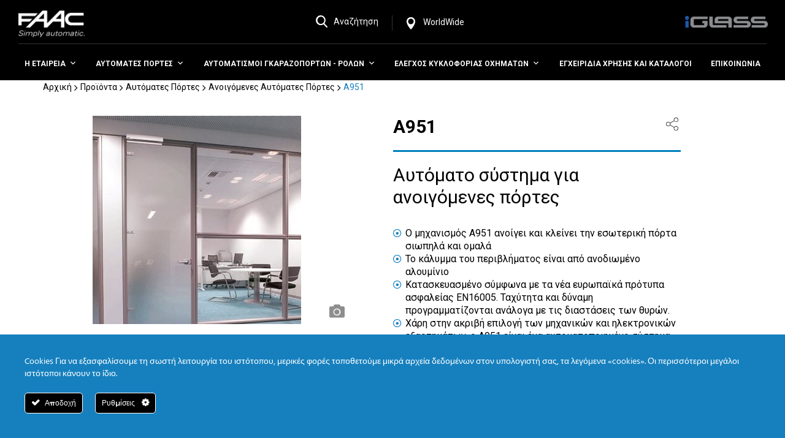

--- FILE ---
content_type: text/html; charset=UTF-8
request_url: https://faac.gr/product/%CE%B1951/
body_size: 41314
content:
<!DOCTYPE html>
<html lang="en-US">
<head>
<meta charset="UTF-8">
<meta name="viewport" content="width=device-width, initial-scale=1">
<link rel="profile" href="http://gmpg.org/xfn/11">
<link rel="shortcut icon" type="image/x-icon" href="https://faac.gr/wp-content/uploads/2017/10/favicon.ico">
<meta name='robots' content='index, follow, max-image-preview:large, max-snippet:-1, max-video-preview:-1' />
<!-- This site is optimized with the Yoast SEO plugin v20.2.1 - https://yoast.com/wordpress/plugins/seo/ -->
<title>Α951 - FAAC</title>
<link rel="canonical" href="https://faac.gr/product/α951/" />
<meta property="og:locale" content="en_US" />
<meta property="og:type" content="article" />
<meta property="og:title" content="Α951 - FAAC" />
<meta property="og:url" content="https://faac.gr/product/α951/" />
<meta property="og:site_name" content="FAAC" />
<meta property="article:modified_time" content="2019-06-26T12:17:25+00:00" />
<meta property="og:image" content="https://faac.gr/wp-content/uploads/2018/10/a951-insit-500-w440_w434.jpg" />
<meta property="og:image:width" content="340" />
<meta property="og:image:height" content="340" />
<meta property="og:image:type" content="image/jpeg" />
<meta name="twitter:card" content="summary_large_image" />
<meta name="twitter:label1" content="Est. reading time" />
<meta name="twitter:data1" content="4 minutes" />
<script type="application/ld+json" class="yoast-schema-graph">{"@context":"https://schema.org","@graph":[{"@type":"WebPage","@id":"https://faac.gr/product/%ce%b1951/","url":"https://faac.gr/product/%ce%b1951/","name":"Α951 - FAAC","isPartOf":{"@id":"https://faac.gr/#website"},"primaryImageOfPage":{"@id":"https://faac.gr/product/%ce%b1951/#primaryimage"},"image":{"@id":"https://faac.gr/product/%ce%b1951/#primaryimage"},"thumbnailUrl":"https://faac.gr/wp-content/uploads/2018/10/a951-insit-500-w440_w434.jpg","datePublished":"2018-10-12T09:22:47+00:00","dateModified":"2019-06-26T12:17:25+00:00","breadcrumb":{"@id":"https://faac.gr/product/%ce%b1951/#breadcrumb"},"inLanguage":"en-US","potentialAction":[{"@type":"ReadAction","target":["https://faac.gr/product/%ce%b1951/"]}]},{"@type":"ImageObject","inLanguage":"en-US","@id":"https://faac.gr/product/%ce%b1951/#primaryimage","url":"https://faac.gr/wp-content/uploads/2018/10/a951-insit-500-w440_w434.jpg","contentUrl":"https://faac.gr/wp-content/uploads/2018/10/a951-insit-500-w440_w434.jpg","width":340,"height":340},{"@type":"BreadcrumbList","@id":"https://faac.gr/product/%ce%b1951/#breadcrumb","itemListElement":[{"@type":"ListItem","position":1,"name":"Home","item":"https://faac.gr/"},{"@type":"ListItem","position":2,"name":"Products","item":"https://faac.gr/shop/"},{"@type":"ListItem","position":3,"name":"Α951"}]},{"@type":"WebSite","@id":"https://faac.gr/#website","url":"https://faac.gr/","name":"FAAC","description":"Simply automatic","potentialAction":[{"@type":"SearchAction","target":{"@type":"EntryPoint","urlTemplate":"https://faac.gr/?s={search_term_string}"},"query-input":"required name=search_term_string"}],"inLanguage":"en-US"}]}</script>
<!-- / Yoast SEO plugin. -->
<link rel='dns-prefetch' href='//static.addtoany.com' />
<link rel='dns-prefetch' href='//maxcdn.bootstrapcdn.com' />
<link rel='dns-prefetch' href='//fonts.googleapis.com' />
<link rel='preconnect' href='https://fonts.gstatic.com' crossorigin />
<link rel="alternate" type="application/rss+xml" title="FAAC &raquo; Feed" href="https://faac.gr/feed/" />
<!-- <link rel='stylesheet' id='ct-ultimate-gdpr-cookie-popup-css' href='https://faac.gr/wp-content/plugins/ct-ultimate-gdpr/assets/css/cookie-popup.min.css?ver=6.1.3' type='text/css' media='all' /> -->
<!-- <link rel='stylesheet' id='dashicons-css' href='https://faac.gr/wp-includes/css/dashicons.min.css?ver=6.1.3' type='text/css' media='all' /> -->
<!-- <link rel='stylesheet' id='pgscore-front-css' href='https://faac.gr/wp-content/plugins/pgs-core/css/pgscore-front.css?ver=6.1.3' type='text/css' media='all' /> -->
<!-- <link rel='stylesheet' id='wp-block-library-css' href='https://faac.gr/wp-includes/css/dist/block-library/style.min.css?ver=6.1.3' type='text/css' media='all' /> -->
<!-- <link rel='stylesheet' id='wc-blocks-vendors-style-css' href='https://faac.gr/wp-content/plugins/woocommerce/packages/woocommerce-blocks/build/wc-blocks-vendors-style.css?ver=9.4.4' type='text/css' media='all' /> -->
<!-- <link rel='stylesheet' id='wc-blocks-style-css' href='https://faac.gr/wp-content/plugins/woocommerce/packages/woocommerce-blocks/build/wc-blocks-style.css?ver=9.4.4' type='text/css' media='all' /> -->
<!-- <link rel='stylesheet' id='classic-theme-styles-css' href='https://faac.gr/wp-includes/css/classic-themes.min.css?ver=1' type='text/css' media='all' /> -->
<link rel="stylesheet" type="text/css" href="//faac.gr/wp-content/cache/wpfc-minified/kcw93yiw/684ax.css" media="all"/>
<style id='global-styles-inline-css' type='text/css'>
body{--wp--preset--color--black: #000000;--wp--preset--color--cyan-bluish-gray: #abb8c3;--wp--preset--color--white: #ffffff;--wp--preset--color--pale-pink: #f78da7;--wp--preset--color--vivid-red: #cf2e2e;--wp--preset--color--luminous-vivid-orange: #ff6900;--wp--preset--color--luminous-vivid-amber: #fcb900;--wp--preset--color--light-green-cyan: #7bdcb5;--wp--preset--color--vivid-green-cyan: #00d084;--wp--preset--color--pale-cyan-blue: #8ed1fc;--wp--preset--color--vivid-cyan-blue: #0693e3;--wp--preset--color--vivid-purple: #9b51e0;--wp--preset--gradient--vivid-cyan-blue-to-vivid-purple: linear-gradient(135deg,rgba(6,147,227,1) 0%,rgb(155,81,224) 100%);--wp--preset--gradient--light-green-cyan-to-vivid-green-cyan: linear-gradient(135deg,rgb(122,220,180) 0%,rgb(0,208,130) 100%);--wp--preset--gradient--luminous-vivid-amber-to-luminous-vivid-orange: linear-gradient(135deg,rgba(252,185,0,1) 0%,rgba(255,105,0,1) 100%);--wp--preset--gradient--luminous-vivid-orange-to-vivid-red: linear-gradient(135deg,rgba(255,105,0,1) 0%,rgb(207,46,46) 100%);--wp--preset--gradient--very-light-gray-to-cyan-bluish-gray: linear-gradient(135deg,rgb(238,238,238) 0%,rgb(169,184,195) 100%);--wp--preset--gradient--cool-to-warm-spectrum: linear-gradient(135deg,rgb(74,234,220) 0%,rgb(151,120,209) 20%,rgb(207,42,186) 40%,rgb(238,44,130) 60%,rgb(251,105,98) 80%,rgb(254,248,76) 100%);--wp--preset--gradient--blush-light-purple: linear-gradient(135deg,rgb(255,206,236) 0%,rgb(152,150,240) 100%);--wp--preset--gradient--blush-bordeaux: linear-gradient(135deg,rgb(254,205,165) 0%,rgb(254,45,45) 50%,rgb(107,0,62) 100%);--wp--preset--gradient--luminous-dusk: linear-gradient(135deg,rgb(255,203,112) 0%,rgb(199,81,192) 50%,rgb(65,88,208) 100%);--wp--preset--gradient--pale-ocean: linear-gradient(135deg,rgb(255,245,203) 0%,rgb(182,227,212) 50%,rgb(51,167,181) 100%);--wp--preset--gradient--electric-grass: linear-gradient(135deg,rgb(202,248,128) 0%,rgb(113,206,126) 100%);--wp--preset--gradient--midnight: linear-gradient(135deg,rgb(2,3,129) 0%,rgb(40,116,252) 100%);--wp--preset--duotone--dark-grayscale: url('#wp-duotone-dark-grayscale');--wp--preset--duotone--grayscale: url('#wp-duotone-grayscale');--wp--preset--duotone--purple-yellow: url('#wp-duotone-purple-yellow');--wp--preset--duotone--blue-red: url('#wp-duotone-blue-red');--wp--preset--duotone--midnight: url('#wp-duotone-midnight');--wp--preset--duotone--magenta-yellow: url('#wp-duotone-magenta-yellow');--wp--preset--duotone--purple-green: url('#wp-duotone-purple-green');--wp--preset--duotone--blue-orange: url('#wp-duotone-blue-orange');--wp--preset--font-size--small: 13px;--wp--preset--font-size--medium: 20px;--wp--preset--font-size--large: 36px;--wp--preset--font-size--x-large: 42px;--wp--preset--spacing--20: 0.44rem;--wp--preset--spacing--30: 0.67rem;--wp--preset--spacing--40: 1rem;--wp--preset--spacing--50: 1.5rem;--wp--preset--spacing--60: 2.25rem;--wp--preset--spacing--70: 3.38rem;--wp--preset--spacing--80: 5.06rem;}:where(.is-layout-flex){gap: 0.5em;}body .is-layout-flow > .alignleft{float: left;margin-inline-start: 0;margin-inline-end: 2em;}body .is-layout-flow > .alignright{float: right;margin-inline-start: 2em;margin-inline-end: 0;}body .is-layout-flow > .aligncenter{margin-left: auto !important;margin-right: auto !important;}body .is-layout-constrained > .alignleft{float: left;margin-inline-start: 0;margin-inline-end: 2em;}body .is-layout-constrained > .alignright{float: right;margin-inline-start: 2em;margin-inline-end: 0;}body .is-layout-constrained > .aligncenter{margin-left: auto !important;margin-right: auto !important;}body .is-layout-constrained > :where(:not(.alignleft):not(.alignright):not(.alignfull)){max-width: var(--wp--style--global--content-size);margin-left: auto !important;margin-right: auto !important;}body .is-layout-constrained > .alignwide{max-width: var(--wp--style--global--wide-size);}body .is-layout-flex{display: flex;}body .is-layout-flex{flex-wrap: wrap;align-items: center;}body .is-layout-flex > *{margin: 0;}:where(.wp-block-columns.is-layout-flex){gap: 2em;}.has-black-color{color: var(--wp--preset--color--black) !important;}.has-cyan-bluish-gray-color{color: var(--wp--preset--color--cyan-bluish-gray) !important;}.has-white-color{color: var(--wp--preset--color--white) !important;}.has-pale-pink-color{color: var(--wp--preset--color--pale-pink) !important;}.has-vivid-red-color{color: var(--wp--preset--color--vivid-red) !important;}.has-luminous-vivid-orange-color{color: var(--wp--preset--color--luminous-vivid-orange) !important;}.has-luminous-vivid-amber-color{color: var(--wp--preset--color--luminous-vivid-amber) !important;}.has-light-green-cyan-color{color: var(--wp--preset--color--light-green-cyan) !important;}.has-vivid-green-cyan-color{color: var(--wp--preset--color--vivid-green-cyan) !important;}.has-pale-cyan-blue-color{color: var(--wp--preset--color--pale-cyan-blue) !important;}.has-vivid-cyan-blue-color{color: var(--wp--preset--color--vivid-cyan-blue) !important;}.has-vivid-purple-color{color: var(--wp--preset--color--vivid-purple) !important;}.has-black-background-color{background-color: var(--wp--preset--color--black) !important;}.has-cyan-bluish-gray-background-color{background-color: var(--wp--preset--color--cyan-bluish-gray) !important;}.has-white-background-color{background-color: var(--wp--preset--color--white) !important;}.has-pale-pink-background-color{background-color: var(--wp--preset--color--pale-pink) !important;}.has-vivid-red-background-color{background-color: var(--wp--preset--color--vivid-red) !important;}.has-luminous-vivid-orange-background-color{background-color: var(--wp--preset--color--luminous-vivid-orange) !important;}.has-luminous-vivid-amber-background-color{background-color: var(--wp--preset--color--luminous-vivid-amber) !important;}.has-light-green-cyan-background-color{background-color: var(--wp--preset--color--light-green-cyan) !important;}.has-vivid-green-cyan-background-color{background-color: var(--wp--preset--color--vivid-green-cyan) !important;}.has-pale-cyan-blue-background-color{background-color: var(--wp--preset--color--pale-cyan-blue) !important;}.has-vivid-cyan-blue-background-color{background-color: var(--wp--preset--color--vivid-cyan-blue) !important;}.has-vivid-purple-background-color{background-color: var(--wp--preset--color--vivid-purple) !important;}.has-black-border-color{border-color: var(--wp--preset--color--black) !important;}.has-cyan-bluish-gray-border-color{border-color: var(--wp--preset--color--cyan-bluish-gray) !important;}.has-white-border-color{border-color: var(--wp--preset--color--white) !important;}.has-pale-pink-border-color{border-color: var(--wp--preset--color--pale-pink) !important;}.has-vivid-red-border-color{border-color: var(--wp--preset--color--vivid-red) !important;}.has-luminous-vivid-orange-border-color{border-color: var(--wp--preset--color--luminous-vivid-orange) !important;}.has-luminous-vivid-amber-border-color{border-color: var(--wp--preset--color--luminous-vivid-amber) !important;}.has-light-green-cyan-border-color{border-color: var(--wp--preset--color--light-green-cyan) !important;}.has-vivid-green-cyan-border-color{border-color: var(--wp--preset--color--vivid-green-cyan) !important;}.has-pale-cyan-blue-border-color{border-color: var(--wp--preset--color--pale-cyan-blue) !important;}.has-vivid-cyan-blue-border-color{border-color: var(--wp--preset--color--vivid-cyan-blue) !important;}.has-vivid-purple-border-color{border-color: var(--wp--preset--color--vivid-purple) !important;}.has-vivid-cyan-blue-to-vivid-purple-gradient-background{background: var(--wp--preset--gradient--vivid-cyan-blue-to-vivid-purple) !important;}.has-light-green-cyan-to-vivid-green-cyan-gradient-background{background: var(--wp--preset--gradient--light-green-cyan-to-vivid-green-cyan) !important;}.has-luminous-vivid-amber-to-luminous-vivid-orange-gradient-background{background: var(--wp--preset--gradient--luminous-vivid-amber-to-luminous-vivid-orange) !important;}.has-luminous-vivid-orange-to-vivid-red-gradient-background{background: var(--wp--preset--gradient--luminous-vivid-orange-to-vivid-red) !important;}.has-very-light-gray-to-cyan-bluish-gray-gradient-background{background: var(--wp--preset--gradient--very-light-gray-to-cyan-bluish-gray) !important;}.has-cool-to-warm-spectrum-gradient-background{background: var(--wp--preset--gradient--cool-to-warm-spectrum) !important;}.has-blush-light-purple-gradient-background{background: var(--wp--preset--gradient--blush-light-purple) !important;}.has-blush-bordeaux-gradient-background{background: var(--wp--preset--gradient--blush-bordeaux) !important;}.has-luminous-dusk-gradient-background{background: var(--wp--preset--gradient--luminous-dusk) !important;}.has-pale-ocean-gradient-background{background: var(--wp--preset--gradient--pale-ocean) !important;}.has-electric-grass-gradient-background{background: var(--wp--preset--gradient--electric-grass) !important;}.has-midnight-gradient-background{background: var(--wp--preset--gradient--midnight) !important;}.has-small-font-size{font-size: var(--wp--preset--font-size--small) !important;}.has-medium-font-size{font-size: var(--wp--preset--font-size--medium) !important;}.has-large-font-size{font-size: var(--wp--preset--font-size--large) !important;}.has-x-large-font-size{font-size: var(--wp--preset--font-size--x-large) !important;}
.wp-block-navigation a:where(:not(.wp-element-button)){color: inherit;}
:where(.wp-block-columns.is-layout-flex){gap: 2em;}
.wp-block-pullquote{font-size: 1.5em;line-height: 1.6;}
</style>
<style id='extendify-gutenberg-patterns-and-templates-utilities-inline-css' type='text/css'>
.ext-absolute {
position: absolute !important;
}
.ext-relative {
position: relative !important;
}
.ext-top-base {
top: var(--wp--style--block-gap, 1.75rem) !important;
}
.ext-top-lg {
top: var(--extendify--spacing--large, 3rem) !important;
}
.ext--top-base {
top: calc(var(--wp--style--block-gap, 1.75rem) * -1) !important;
}
.ext--top-lg {
top: calc(var(--extendify--spacing--large, 3rem) * -1) !important;
}
.ext-right-base {
right: var(--wp--style--block-gap, 1.75rem) !important;
}
.ext-right-lg {
right: var(--extendify--spacing--large, 3rem) !important;
}
.ext--right-base {
right: calc(var(--wp--style--block-gap, 1.75rem) * -1) !important;
}
.ext--right-lg {
right: calc(var(--extendify--spacing--large, 3rem) * -1) !important;
}
.ext-bottom-base {
bottom: var(--wp--style--block-gap, 1.75rem) !important;
}
.ext-bottom-lg {
bottom: var(--extendify--spacing--large, 3rem) !important;
}
.ext--bottom-base {
bottom: calc(var(--wp--style--block-gap, 1.75rem) * -1) !important;
}
.ext--bottom-lg {
bottom: calc(var(--extendify--spacing--large, 3rem) * -1) !important;
}
.ext-left-base {
left: var(--wp--style--block-gap, 1.75rem) !important;
}
.ext-left-lg {
left: var(--extendify--spacing--large, 3rem) !important;
}
.ext--left-base {
left: calc(var(--wp--style--block-gap, 1.75rem) * -1) !important;
}
.ext--left-lg {
left: calc(var(--extendify--spacing--large, 3rem) * -1) !important;
}
.ext-order-1 {
order: 1 !important;
}
.ext-order-2 {
order: 2 !important;
}
.ext-col-auto {
grid-column: auto !important;
}
.ext-col-span-1 {
grid-column: span 1 / span 1 !important;
}
.ext-col-span-2 {
grid-column: span 2 / span 2 !important;
}
.ext-col-span-3 {
grid-column: span 3 / span 3 !important;
}
.ext-col-span-4 {
grid-column: span 4 / span 4 !important;
}
.ext-col-span-5 {
grid-column: span 5 / span 5 !important;
}
.ext-col-span-6 {
grid-column: span 6 / span 6 !important;
}
.ext-col-span-7 {
grid-column: span 7 / span 7 !important;
}
.ext-col-span-8 {
grid-column: span 8 / span 8 !important;
}
.ext-col-span-9 {
grid-column: span 9 / span 9 !important;
}
.ext-col-span-10 {
grid-column: span 10 / span 10 !important;
}
.ext-col-span-11 {
grid-column: span 11 / span 11 !important;
}
.ext-col-span-12 {
grid-column: span 12 / span 12 !important;
}
.ext-col-span-full {
grid-column: 1 / -1 !important;
}
.ext-col-start-1 {
grid-column-start: 1 !important;
}
.ext-col-start-2 {
grid-column-start: 2 !important;
}
.ext-col-start-3 {
grid-column-start: 3 !important;
}
.ext-col-start-4 {
grid-column-start: 4 !important;
}
.ext-col-start-5 {
grid-column-start: 5 !important;
}
.ext-col-start-6 {
grid-column-start: 6 !important;
}
.ext-col-start-7 {
grid-column-start: 7 !important;
}
.ext-col-start-8 {
grid-column-start: 8 !important;
}
.ext-col-start-9 {
grid-column-start: 9 !important;
}
.ext-col-start-10 {
grid-column-start: 10 !important;
}
.ext-col-start-11 {
grid-column-start: 11 !important;
}
.ext-col-start-12 {
grid-column-start: 12 !important;
}
.ext-col-start-13 {
grid-column-start: 13 !important;
}
.ext-col-start-auto {
grid-column-start: auto !important;
}
.ext-col-end-1 {
grid-column-end: 1 !important;
}
.ext-col-end-2 {
grid-column-end: 2 !important;
}
.ext-col-end-3 {
grid-column-end: 3 !important;
}
.ext-col-end-4 {
grid-column-end: 4 !important;
}
.ext-col-end-5 {
grid-column-end: 5 !important;
}
.ext-col-end-6 {
grid-column-end: 6 !important;
}
.ext-col-end-7 {
grid-column-end: 7 !important;
}
.ext-col-end-8 {
grid-column-end: 8 !important;
}
.ext-col-end-9 {
grid-column-end: 9 !important;
}
.ext-col-end-10 {
grid-column-end: 10 !important;
}
.ext-col-end-11 {
grid-column-end: 11 !important;
}
.ext-col-end-12 {
grid-column-end: 12 !important;
}
.ext-col-end-13 {
grid-column-end: 13 !important;
}
.ext-col-end-auto {
grid-column-end: auto !important;
}
.ext-row-auto {
grid-row: auto !important;
}
.ext-row-span-1 {
grid-row: span 1 / span 1 !important;
}
.ext-row-span-2 {
grid-row: span 2 / span 2 !important;
}
.ext-row-span-3 {
grid-row: span 3 / span 3 !important;
}
.ext-row-span-4 {
grid-row: span 4 / span 4 !important;
}
.ext-row-span-5 {
grid-row: span 5 / span 5 !important;
}
.ext-row-span-6 {
grid-row: span 6 / span 6 !important;
}
.ext-row-span-full {
grid-row: 1 / -1 !important;
}
.ext-row-start-1 {
grid-row-start: 1 !important;
}
.ext-row-start-2 {
grid-row-start: 2 !important;
}
.ext-row-start-3 {
grid-row-start: 3 !important;
}
.ext-row-start-4 {
grid-row-start: 4 !important;
}
.ext-row-start-5 {
grid-row-start: 5 !important;
}
.ext-row-start-6 {
grid-row-start: 6 !important;
}
.ext-row-start-7 {
grid-row-start: 7 !important;
}
.ext-row-start-auto {
grid-row-start: auto !important;
}
.ext-row-end-1 {
grid-row-end: 1 !important;
}
.ext-row-end-2 {
grid-row-end: 2 !important;
}
.ext-row-end-3 {
grid-row-end: 3 !important;
}
.ext-row-end-4 {
grid-row-end: 4 !important;
}
.ext-row-end-5 {
grid-row-end: 5 !important;
}
.ext-row-end-6 {
grid-row-end: 6 !important;
}
.ext-row-end-7 {
grid-row-end: 7 !important;
}
.ext-row-end-auto {
grid-row-end: auto !important;
}
.ext-m-0:not([style*="margin"]) {
margin: 0 !important;
}
.ext-m-auto:not([style*="margin"]) {
margin: auto !important;
}
.ext-m-base:not([style*="margin"]) {
margin: var(--wp--style--block-gap, 1.75rem) !important;
}
.ext-m-lg:not([style*="margin"]) {
margin: var(--extendify--spacing--large, 3rem) !important;
}
.ext--m-base:not([style*="margin"]) {
margin: calc(var(--wp--style--block-gap, 1.75rem) * -1) !important;
}
.ext--m-lg:not([style*="margin"]) {
margin: calc(var(--extendify--spacing--large, 3rem) * -1) !important;
}
.ext-mx-0:not([style*="margin"]) {
margin-left: 0 !important;
margin-right: 0 !important;
}
.ext-mx-auto:not([style*="margin"]) {
margin-left: auto !important;
margin-right: auto !important;
}
.ext-mx-base:not([style*="margin"]) {
margin-left: var(--wp--style--block-gap, 1.75rem) !important;
margin-right: var(--wp--style--block-gap, 1.75rem) !important;
}
.ext-mx-lg:not([style*="margin"]) {
margin-left: var(--extendify--spacing--large, 3rem) !important;
margin-right: var(--extendify--spacing--large, 3rem) !important;
}
.ext--mx-base:not([style*="margin"]) {
margin-left: calc(var(--wp--style--block-gap, 1.75rem) * -1) !important;
margin-right: calc(var(--wp--style--block-gap, 1.75rem) * -1) !important;
}
.ext--mx-lg:not([style*="margin"]) {
margin-left: calc(var(--extendify--spacing--large, 3rem) * -1) !important;
margin-right: calc(var(--extendify--spacing--large, 3rem) * -1) !important;
}
.ext-my-0:not([style*="margin"]) {
margin-top: 0 !important;
margin-bottom: 0 !important;
}
.ext-my-auto:not([style*="margin"]) {
margin-top: auto !important;
margin-bottom: auto !important;
}
.ext-my-base:not([style*="margin"]) {
margin-top: var(--wp--style--block-gap, 1.75rem) !important;
margin-bottom: var(--wp--style--block-gap, 1.75rem) !important;
}
.ext-my-lg:not([style*="margin"]) {
margin-top: var(--extendify--spacing--large, 3rem) !important;
margin-bottom: var(--extendify--spacing--large, 3rem) !important;
}
.ext--my-base:not([style*="margin"]) {
margin-top: calc(var(--wp--style--block-gap, 1.75rem) * -1) !important;
margin-bottom: calc(var(--wp--style--block-gap, 1.75rem) * -1) !important;
}
.ext--my-lg:not([style*="margin"]) {
margin-top: calc(var(--extendify--spacing--large, 3rem) * -1) !important;
margin-bottom: calc(var(--extendify--spacing--large, 3rem) * -1) !important;
}
.ext-mt-0:not([style*="margin"]) {
margin-top: 0 !important;
}
.ext-mt-auto:not([style*="margin"]) {
margin-top: auto !important;
}
.ext-mt-base:not([style*="margin"]) {
margin-top: var(--wp--style--block-gap, 1.75rem) !important;
}
.ext-mt-lg:not([style*="margin"]) {
margin-top: var(--extendify--spacing--large, 3rem) !important;
}
.ext--mt-base:not([style*="margin"]) {
margin-top: calc(var(--wp--style--block-gap, 1.75rem) * -1) !important;
}
.ext--mt-lg:not([style*="margin"]) {
margin-top: calc(var(--extendify--spacing--large, 3rem) * -1) !important;
}
.ext-mr-0:not([style*="margin"]) {
margin-right: 0 !important;
}
.ext-mr-auto:not([style*="margin"]) {
margin-right: auto !important;
}
.ext-mr-base:not([style*="margin"]) {
margin-right: var(--wp--style--block-gap, 1.75rem) !important;
}
.ext-mr-lg:not([style*="margin"]) {
margin-right: var(--extendify--spacing--large, 3rem) !important;
}
.ext--mr-base:not([style*="margin"]) {
margin-right: calc(var(--wp--style--block-gap, 1.75rem) * -1) !important;
}
.ext--mr-lg:not([style*="margin"]) {
margin-right: calc(var(--extendify--spacing--large, 3rem) * -1) !important;
}
.ext-mb-0:not([style*="margin"]) {
margin-bottom: 0 !important;
}
.ext-mb-auto:not([style*="margin"]) {
margin-bottom: auto !important;
}
.ext-mb-base:not([style*="margin"]) {
margin-bottom: var(--wp--style--block-gap, 1.75rem) !important;
}
.ext-mb-lg:not([style*="margin"]) {
margin-bottom: var(--extendify--spacing--large, 3rem) !important;
}
.ext--mb-base:not([style*="margin"]) {
margin-bottom: calc(var(--wp--style--block-gap, 1.75rem) * -1) !important;
}
.ext--mb-lg:not([style*="margin"]) {
margin-bottom: calc(var(--extendify--spacing--large, 3rem) * -1) !important;
}
.ext-ml-0:not([style*="margin"]) {
margin-left: 0 !important;
}
.ext-ml-auto:not([style*="margin"]) {
margin-left: auto !important;
}
.ext-ml-base:not([style*="margin"]) {
margin-left: var(--wp--style--block-gap, 1.75rem) !important;
}
.ext-ml-lg:not([style*="margin"]) {
margin-left: var(--extendify--spacing--large, 3rem) !important;
}
.ext--ml-base:not([style*="margin"]) {
margin-left: calc(var(--wp--style--block-gap, 1.75rem) * -1) !important;
}
.ext--ml-lg:not([style*="margin"]) {
margin-left: calc(var(--extendify--spacing--large, 3rem) * -1) !important;
}
.ext-block {
display: block !important;
}
.ext-inline-block {
display: inline-block !important;
}
.ext-inline {
display: inline !important;
}
.ext-flex {
display: flex !important;
}
.ext-inline-flex {
display: inline-flex !important;
}
.ext-grid {
display: grid !important;
}
.ext-inline-grid {
display: inline-grid !important;
}
.ext-hidden {
display: none !important;
}
.ext-w-auto {
width: auto !important;
}
.ext-w-full {
width: 100% !important;
}
.ext-max-w-full {
max-width: 100% !important;
}
.ext-flex-1 {
flex: 1 1 0% !important;
}
.ext-flex-auto {
flex: 1 1 auto !important;
}
.ext-flex-initial {
flex: 0 1 auto !important;
}
.ext-flex-none {
flex: none !important;
}
.ext-flex-shrink-0 {
flex-shrink: 0 !important;
}
.ext-flex-shrink {
flex-shrink: 1 !important;
}
.ext-flex-grow-0 {
flex-grow: 0 !important;
}
.ext-flex-grow {
flex-grow: 1 !important;
}
.ext-list-none {
list-style-type: none !important;
}
.ext-grid-cols-1 {
grid-template-columns: repeat(1, minmax(0, 1fr)) !important;
}
.ext-grid-cols-2 {
grid-template-columns: repeat(2, minmax(0, 1fr)) !important;
}
.ext-grid-cols-3 {
grid-template-columns: repeat(3, minmax(0, 1fr)) !important;
}
.ext-grid-cols-4 {
grid-template-columns: repeat(4, minmax(0, 1fr)) !important;
}
.ext-grid-cols-5 {
grid-template-columns: repeat(5, minmax(0, 1fr)) !important;
}
.ext-grid-cols-6 {
grid-template-columns: repeat(6, minmax(0, 1fr)) !important;
}
.ext-grid-cols-7 {
grid-template-columns: repeat(7, minmax(0, 1fr)) !important;
}
.ext-grid-cols-8 {
grid-template-columns: repeat(8, minmax(0, 1fr)) !important;
}
.ext-grid-cols-9 {
grid-template-columns: repeat(9, minmax(0, 1fr)) !important;
}
.ext-grid-cols-10 {
grid-template-columns: repeat(10, minmax(0, 1fr)) !important;
}
.ext-grid-cols-11 {
grid-template-columns: repeat(11, minmax(0, 1fr)) !important;
}
.ext-grid-cols-12 {
grid-template-columns: repeat(12, minmax(0, 1fr)) !important;
}
.ext-grid-cols-none {
grid-template-columns: none !important;
}
.ext-grid-rows-1 {
grid-template-rows: repeat(1, minmax(0, 1fr)) !important;
}
.ext-grid-rows-2 {
grid-template-rows: repeat(2, minmax(0, 1fr)) !important;
}
.ext-grid-rows-3 {
grid-template-rows: repeat(3, minmax(0, 1fr)) !important;
}
.ext-grid-rows-4 {
grid-template-rows: repeat(4, minmax(0, 1fr)) !important;
}
.ext-grid-rows-5 {
grid-template-rows: repeat(5, minmax(0, 1fr)) !important;
}
.ext-grid-rows-6 {
grid-template-rows: repeat(6, minmax(0, 1fr)) !important;
}
.ext-grid-rows-none {
grid-template-rows: none !important;
}
.ext-flex-row {
flex-direction: row !important;
}
.ext-flex-row-reverse {
flex-direction: row-reverse !important;
}
.ext-flex-col {
flex-direction: column !important;
}
.ext-flex-col-reverse {
flex-direction: column-reverse !important;
}
.ext-flex-wrap {
flex-wrap: wrap !important;
}
.ext-flex-wrap-reverse {
flex-wrap: wrap-reverse !important;
}
.ext-flex-nowrap {
flex-wrap: nowrap !important;
}
.ext-items-start {
align-items: flex-start !important;
}
.ext-items-end {
align-items: flex-end !important;
}
.ext-items-center {
align-items: center !important;
}
.ext-items-baseline {
align-items: baseline !important;
}
.ext-items-stretch {
align-items: stretch !important;
}
.ext-justify-start {
justify-content: flex-start !important;
}
.ext-justify-end {
justify-content: flex-end !important;
}
.ext-justify-center {
justify-content: center !important;
}
.ext-justify-between {
justify-content: space-between !important;
}
.ext-justify-around {
justify-content: space-around !important;
}
.ext-justify-evenly {
justify-content: space-evenly !important;
}
.ext-justify-items-start {
justify-items: start !important;
}
.ext-justify-items-end {
justify-items: end !important;
}
.ext-justify-items-center {
justify-items: center !important;
}
.ext-justify-items-stretch {
justify-items: stretch !important;
}
.ext-gap-0 {
gap: 0 !important;
}
.ext-gap-base {
gap: var(--wp--style--block-gap, 1.75rem) !important;
}
.ext-gap-lg {
gap: var(--extendify--spacing--large, 3rem) !important;
}
.ext-gap-x-0 {
-moz-column-gap: 0 !important;
column-gap: 0 !important;
}
.ext-gap-x-base {
-moz-column-gap: var(--wp--style--block-gap, 1.75rem) !important;
column-gap: var(--wp--style--block-gap, 1.75rem) !important;
}
.ext-gap-x-lg {
-moz-column-gap: var(--extendify--spacing--large, 3rem) !important;
column-gap: var(--extendify--spacing--large, 3rem) !important;
}
.ext-gap-y-0 {
row-gap: 0 !important;
}
.ext-gap-y-base {
row-gap: var(--wp--style--block-gap, 1.75rem) !important;
}
.ext-gap-y-lg {
row-gap: var(--extendify--spacing--large, 3rem) !important;
}
.ext-justify-self-auto {
justify-self: auto !important;
}
.ext-justify-self-start {
justify-self: start !important;
}
.ext-justify-self-end {
justify-self: end !important;
}
.ext-justify-self-center {
justify-self: center !important;
}
.ext-justify-self-stretch {
justify-self: stretch !important;
}
.ext-rounded-none {
border-radius: 0px !important;
}
.ext-rounded-full {
border-radius: 9999px !important;
}
.ext-rounded-t-none {
border-top-left-radius: 0px !important;
border-top-right-radius: 0px !important;
}
.ext-rounded-t-full {
border-top-left-radius: 9999px !important;
border-top-right-radius: 9999px !important;
}
.ext-rounded-r-none {
border-top-right-radius: 0px !important;
border-bottom-right-radius: 0px !important;
}
.ext-rounded-r-full {
border-top-right-radius: 9999px !important;
border-bottom-right-radius: 9999px !important;
}
.ext-rounded-b-none {
border-bottom-right-radius: 0px !important;
border-bottom-left-radius: 0px !important;
}
.ext-rounded-b-full {
border-bottom-right-radius: 9999px !important;
border-bottom-left-radius: 9999px !important;
}
.ext-rounded-l-none {
border-top-left-radius: 0px !important;
border-bottom-left-radius: 0px !important;
}
.ext-rounded-l-full {
border-top-left-radius: 9999px !important;
border-bottom-left-radius: 9999px !important;
}
.ext-rounded-tl-none {
border-top-left-radius: 0px !important;
}
.ext-rounded-tl-full {
border-top-left-radius: 9999px !important;
}
.ext-rounded-tr-none {
border-top-right-radius: 0px !important;
}
.ext-rounded-tr-full {
border-top-right-radius: 9999px !important;
}
.ext-rounded-br-none {
border-bottom-right-radius: 0px !important;
}
.ext-rounded-br-full {
border-bottom-right-radius: 9999px !important;
}
.ext-rounded-bl-none {
border-bottom-left-radius: 0px !important;
}
.ext-rounded-bl-full {
border-bottom-left-radius: 9999px !important;
}
.ext-border-0 {
border-width: 0px !important;
}
.ext-border-t-0 {
border-top-width: 0px !important;
}
.ext-border-r-0 {
border-right-width: 0px !important;
}
.ext-border-b-0 {
border-bottom-width: 0px !important;
}
.ext-border-l-0 {
border-left-width: 0px !important;
}
.ext-p-0:not([style*="padding"]) {
padding: 0 !important;
}
.ext-p-base:not([style*="padding"]) {
padding: var(--wp--style--block-gap, 1.75rem) !important;
}
.ext-p-lg:not([style*="padding"]) {
padding: var(--extendify--spacing--large, 3rem) !important;
}
.ext-px-0:not([style*="padding"]) {
padding-left: 0 !important;
padding-right: 0 !important;
}
.ext-px-base:not([style*="padding"]) {
padding-left: var(--wp--style--block-gap, 1.75rem) !important;
padding-right: var(--wp--style--block-gap, 1.75rem) !important;
}
.ext-px-lg:not([style*="padding"]) {
padding-left: var(--extendify--spacing--large, 3rem) !important;
padding-right: var(--extendify--spacing--large, 3rem) !important;
}
.ext-py-0:not([style*="padding"]) {
padding-top: 0 !important;
padding-bottom: 0 !important;
}
.ext-py-base:not([style*="padding"]) {
padding-top: var(--wp--style--block-gap, 1.75rem) !important;
padding-bottom: var(--wp--style--block-gap, 1.75rem) !important;
}
.ext-py-lg:not([style*="padding"]) {
padding-top: var(--extendify--spacing--large, 3rem) !important;
padding-bottom: var(--extendify--spacing--large, 3rem) !important;
}
.ext-pt-0:not([style*="padding"]) {
padding-top: 0 !important;
}
.ext-pt-base:not([style*="padding"]) {
padding-top: var(--wp--style--block-gap, 1.75rem) !important;
}
.ext-pt-lg:not([style*="padding"]) {
padding-top: var(--extendify--spacing--large, 3rem) !important;
}
.ext-pr-0:not([style*="padding"]) {
padding-right: 0 !important;
}
.ext-pr-base:not([style*="padding"]) {
padding-right: var(--wp--style--block-gap, 1.75rem) !important;
}
.ext-pr-lg:not([style*="padding"]) {
padding-right: var(--extendify--spacing--large, 3rem) !important;
}
.ext-pb-0:not([style*="padding"]) {
padding-bottom: 0 !important;
}
.ext-pb-base:not([style*="padding"]) {
padding-bottom: var(--wp--style--block-gap, 1.75rem) !important;
}
.ext-pb-lg:not([style*="padding"]) {
padding-bottom: var(--extendify--spacing--large, 3rem) !important;
}
.ext-pl-0:not([style*="padding"]) {
padding-left: 0 !important;
}
.ext-pl-base:not([style*="padding"]) {
padding-left: var(--wp--style--block-gap, 1.75rem) !important;
}
.ext-pl-lg:not([style*="padding"]) {
padding-left: var(--extendify--spacing--large, 3rem) !important;
}
.ext-text-left {
text-align: left !important;
}
.ext-text-center {
text-align: center !important;
}
.ext-text-right {
text-align: right !important;
}
.ext-leading-none {
line-height: 1 !important;
}
.ext-leading-tight {
line-height: 1.25 !important;
}
.ext-leading-snug {
line-height: 1.375 !important;
}
.ext-leading-normal {
line-height: 1.5 !important;
}
.ext-leading-relaxed {
line-height: 1.625 !important;
}
.ext-leading-loose {
line-height: 2 !important;
}
.ext-aspect-square img {
aspect-ratio: 1 / 1 !important;
-o-object-fit: cover !important;
object-fit: cover !important;
}
.ext-aspect-landscape img {
aspect-ratio: 4 / 3 !important;
-o-object-fit: cover !important;
object-fit: cover !important;
}
.ext-aspect-landscape-wide img {
aspect-ratio: 16 / 9 !important;
-o-object-fit: cover !important;
object-fit: cover !important;
}
.ext-aspect-portrait img {
aspect-ratio: 3 / 4 !important;
-o-object-fit: cover !important;
object-fit: cover !important;
}
.ext-aspect-square .components-resizable-box__container,
.ext-aspect-landscape .components-resizable-box__container,
.ext-aspect-landscape-wide .components-resizable-box__container,
.ext-aspect-portrait .components-resizable-box__container {
height: auto !important;
}
.clip-path--rhombus img {
-webkit-clip-path: polygon(15% 6%, 80% 29%, 84% 93%, 23% 69%) !important;
clip-path: polygon(15% 6%, 80% 29%, 84% 93%, 23% 69%) !important;
}
.clip-path--diamond img {
-webkit-clip-path: polygon(5% 29%, 60% 2%, 91% 64%, 36% 89%) !important;
clip-path: polygon(5% 29%, 60% 2%, 91% 64%, 36% 89%) !important;
}
.clip-path--rhombus-alt img {
-webkit-clip-path: polygon(14% 9%, 85% 24%, 91% 89%, 19% 76%) !important;
clip-path: polygon(14% 9%, 85% 24%, 91% 89%, 19% 76%) !important;
}
/*
The .ext utility is a top-level class that we use to target contents within our patterns.
We use it here to ensure columns blocks display well across themes.
*/
.wp-block-columns[class*="fullwidth-cols"] {
/* no suggestion */
margin-bottom: unset !important;
}
.wp-block-column.editor\:pointer-events-none {
/* no suggestion */
margin-top: 0 !important;
margin-bottom: 0 !important;
}
.is-root-container.block-editor-block-list__layout
> [data-align="full"]:not(:first-of-type)
> .wp-block-column.editor\:pointer-events-none,
.is-root-container.block-editor-block-list__layout
> [data-align="wide"]
> .wp-block-column.editor\:pointer-events-none {
/* no suggestion */
margin-top: calc(-1 * var(--wp--style--block-gap, 28px)) !important;
}
.is-root-container.block-editor-block-list__layout
> [data-align="full"]:not(:first-of-type)
> .ext-my-0,
.is-root-container.block-editor-block-list__layout
> [data-align="wide"]
> .ext-my-0:not([style*="margin"]) {
/* no suggestion */
margin-top: calc(-1 * var(--wp--style--block-gap, 28px)) !important;
}
/* Some popular themes use padding instead of core margin for columns; remove it */
.ext .wp-block-columns .wp-block-column[style*="padding"] {
/* no suggestion */
padding-left: 0 !important;
padding-right: 0 !important;
}
/* Some popular themes add double spacing between columns; remove it */
.ext
.wp-block-columns
+ .wp-block-columns:not([class*="mt-"]):not([class*="my-"]):not([style*="margin"]) {
/* no suggestion */
margin-top: 0 !important;
}
[class*="fullwidth-cols"] .wp-block-column:first-child,
[class*="fullwidth-cols"] .wp-block-group:first-child {
/* no suggestion */
}
[class*="fullwidth-cols"] .wp-block-column:first-child, [class*="fullwidth-cols"] .wp-block-group:first-child {
margin-top: 0 !important;
}
[class*="fullwidth-cols"] .wp-block-column:last-child,
[class*="fullwidth-cols"] .wp-block-group:last-child {
/* no suggestion */
}
[class*="fullwidth-cols"] .wp-block-column:last-child, [class*="fullwidth-cols"] .wp-block-group:last-child {
margin-bottom: 0 !important;
}
[class*="fullwidth-cols"] .wp-block-column:first-child > * {
/* no suggestion */
margin-top: 0 !important;
}
[class*="fullwidth-cols"] .wp-block-column > *:first-child {
/* no suggestion */
margin-top: 0 !important;
}
[class*="fullwidth-cols"] .wp-block-column > *:last-child {
/* no suggestion */
margin-bottom: 0 !important;
}
.ext .is-not-stacked-on-mobile .wp-block-column {
/* no suggestion */
margin-bottom: 0 !important;
}
/* Add base margin bottom to all columns */
.wp-block-columns[class*="fullwidth-cols"]:not(.is-not-stacked-on-mobile)
> .wp-block-column:not(:last-child) {
/* no suggestion */
margin-bottom: var(--wp--style--block-gap, 1.75rem) !important;
}
@media (min-width: 782px) {
.wp-block-columns[class*="fullwidth-cols"]:not(.is-not-stacked-on-mobile)
> .wp-block-column:not(:last-child) {
/* no suggestion */
margin-bottom: 0 !important;
}
}
/* Remove margin bottom from "not-stacked" columns */
.wp-block-columns[class*="fullwidth-cols"].is-not-stacked-on-mobile
> .wp-block-column {
/* no suggestion */
margin-bottom: 0 !important;
}
@media (min-width: 600px) and (max-width: 781px) {
.wp-block-columns[class*="fullwidth-cols"]:not(.is-not-stacked-on-mobile)
> .wp-block-column:nth-child(even) {
/* no suggestion */
margin-left: var(--wp--style--block-gap, 2em) !important;
}
}
/*
The `tablet:fullwidth-cols` and `desktop:fullwidth-cols` utilities are used
to counter the core/columns responsive for at our breakpoints.
*/
@media (max-width: 781px) {
.tablet\:fullwidth-cols.wp-block-columns:not(.is-not-stacked-on-mobile) {
flex-wrap: wrap !important;
}
.tablet\:fullwidth-cols.wp-block-columns:not(.is-not-stacked-on-mobile)
> .wp-block-column {
margin-left: 0 !important;
}
.tablet\:fullwidth-cols.wp-block-columns:not(.is-not-stacked-on-mobile)
> .wp-block-column:not([style*="margin"]) {
/* no suggestion */
margin-left: 0 !important;
}
.tablet\:fullwidth-cols.wp-block-columns:not(.is-not-stacked-on-mobile)
> .wp-block-column {
flex-basis: 100% !important; /* Required to negate core/columns flex-basis */
}
}
@media (max-width: 1079px) {
.desktop\:fullwidth-cols.wp-block-columns:not(.is-not-stacked-on-mobile) {
flex-wrap: wrap !important;
}
.desktop\:fullwidth-cols.wp-block-columns:not(.is-not-stacked-on-mobile)
> .wp-block-column {
margin-left: 0 !important;
}
.desktop\:fullwidth-cols.wp-block-columns:not(.is-not-stacked-on-mobile)
> .wp-block-column:not([style*="margin"]) {
/* no suggestion */
margin-left: 0 !important;
}
.desktop\:fullwidth-cols.wp-block-columns:not(.is-not-stacked-on-mobile)
> .wp-block-column {
flex-basis: 100% !important; /* Required to negate core/columns flex-basis */
}
.desktop\:fullwidth-cols.wp-block-columns:not(.is-not-stacked-on-mobile)
> .wp-block-column:not(:last-child) {
margin-bottom: var(--wp--style--block-gap, 1.75rem) !important;
}
}
.direction-rtl {
direction: rtl !important;
}
.direction-ltr {
direction: ltr !important;
}
/* Use "is-style-" prefix to support adding this style to the core/list block */
.is-style-inline-list {
padding-left: 0 !important;
}
.is-style-inline-list li {
/* no suggestion */
list-style-type: none !important;
}
@media (min-width: 782px) {
.is-style-inline-list li {
margin-right: var(--wp--style--block-gap, 1.75rem) !important;
display: inline !important;
}
}
.is-style-inline-list li:first-child {
/* no suggestion */
}
@media (min-width: 782px) {
.is-style-inline-list li:first-child {
margin-left: 0 !important;
}
}
.is-style-inline-list li:last-child {
/* no suggestion */
}
@media (min-width: 782px) {
.is-style-inline-list li:last-child {
margin-right: 0 !important;
}
}
.bring-to-front {
position: relative !important;
z-index: 10 !important;
}
.text-stroke {
-webkit-text-stroke-width: var(
--wp--custom--typography--text-stroke-width,
2px
) !important;
-webkit-text-stroke-color: var(--wp--preset--color--background) !important;
}
.text-stroke--primary {
-webkit-text-stroke-width: var(
--wp--custom--typography--text-stroke-width,
2px
) !important;
-webkit-text-stroke-color: var(--wp--preset--color--primary) !important;
}
.text-stroke--secondary {
-webkit-text-stroke-width: var(
--wp--custom--typography--text-stroke-width,
2px
) !important;
-webkit-text-stroke-color: var(--wp--preset--color--secondary) !important;
}
.editor\:no-caption .block-editor-rich-text__editable {
display: none !important;
}
.editor\:no-inserter > .block-list-appender,
.editor\:no-inserter .wp-block-group__inner-container > .block-list-appender {
display: none !important;
}
.editor\:no-inserter .wp-block-cover__inner-container > .block-list-appender {
display: none !important;
}
.editor\:no-inserter .wp-block-column:not(.is-selected) > .block-list-appender {
display: none !important;
}
.editor\:no-resize .components-resizable-box__handle::after,
.editor\:no-resize .components-resizable-box__side-handle::before,
.editor\:no-resize .components-resizable-box__handle {
display: none !important;
pointer-events: none !important;
}
.editor\:no-resize .components-resizable-box__container {
display: block !important;
}
.editor\:pointer-events-none {
pointer-events: none !important;
}
.is-style-angled {
/* no suggestion */
align-items: center !important;
justify-content: flex-end !important;
}
.ext .is-style-angled > [class*="_inner-container"] {
align-items: center !important;
}
.is-style-angled .wp-block-cover__image-background,
.is-style-angled .wp-block-cover__video-background {
/* no suggestion */
-webkit-clip-path: polygon(0 0, 30% 0%, 50% 100%, 0% 100%) !important;
clip-path: polygon(0 0, 30% 0%, 50% 100%, 0% 100%) !important;
z-index: 1 !important;
}
@media (min-width: 782px) {
.is-style-angled .wp-block-cover__image-background,
.is-style-angled .wp-block-cover__video-background {
/* no suggestion */
-webkit-clip-path: polygon(0 0, 55% 0%, 65% 100%, 0% 100%) !important;
clip-path: polygon(0 0, 55% 0%, 65% 100%, 0% 100%) !important;
}
}
.has-foreground-color {
/* no suggestion */
color: var(--wp--preset--color--foreground, #000) !important;
}
.has-foreground-background-color {
/* no suggestion */
background-color: var(--wp--preset--color--foreground, #000) !important;
}
.has-background-color {
/* no suggestion */
color: var(--wp--preset--color--background, #fff) !important;
}
.has-background-background-color {
/* no suggestion */
background-color: var(--wp--preset--color--background, #fff) !important;
}
.has-primary-color {
/* no suggestion */
color: var(--wp--preset--color--primary, #4b5563) !important;
}
.has-primary-background-color {
/* no suggestion */
background-color: var(--wp--preset--color--primary, #4b5563) !important;
}
.has-secondary-color {
/* no suggestion */
color: var(--wp--preset--color--secondary, #9ca3af) !important;
}
.has-secondary-background-color {
/* no suggestion */
background-color: var(--wp--preset--color--secondary, #9ca3af) !important;
}
/* Ensure themes that target specific elements use the right colors */
.ext.has-text-color p,
.ext.has-text-color h1,
.ext.has-text-color h2,
.ext.has-text-color h3,
.ext.has-text-color h4,
.ext.has-text-color h5,
.ext.has-text-color h6 {
/* no suggestion */
color: currentColor !important;
}
.has-white-color {
/* no suggestion */
color: var(--wp--preset--color--white, #fff) !important;
}
.has-black-color {
/* no suggestion */
color: var(--wp--preset--color--black, #000) !important;
}
.has-ext-foreground-background-color {
/* no suggestion */
background-color: var(
--wp--preset--color--foreground,
var(--wp--preset--color--black, #000)
) !important;
}
.has-ext-primary-background-color {
/* no suggestion */
background-color: var(
--wp--preset--color--primary,
var(--wp--preset--color--cyan-bluish-gray, #000)
) !important;
}
/* Fix button borders with specified background colors */
.wp-block-button__link.has-black-background-color {
/* no suggestion */
border-color: var(--wp--preset--color--black, #000) !important;
}
.wp-block-button__link.has-white-background-color {
/* no suggestion */
border-color: var(--wp--preset--color--white, #fff) !important;
}
.has-ext-small-font-size {
/* no suggestion */
font-size: var(--wp--preset--font-size--ext-small) !important;
}
.has-ext-medium-font-size {
/* no suggestion */
font-size: var(--wp--preset--font-size--ext-medium) !important;
}
.has-ext-large-font-size {
/* no suggestion */
font-size: var(--wp--preset--font-size--ext-large) !important;
line-height: 1.2 !important;
}
.has-ext-x-large-font-size {
/* no suggestion */
font-size: var(--wp--preset--font-size--ext-x-large) !important;
line-height: 1 !important;
}
.has-ext-xx-large-font-size {
/* no suggestion */
font-size: var(--wp--preset--font-size--ext-xx-large) !important;
line-height: 1 !important;
}
/* Line height */
.has-ext-x-large-font-size:not([style*="line-height"]) {
/* no suggestion */
line-height: 1.1 !important;
}
.has-ext-xx-large-font-size:not([style*="line-height"]) {
/* no suggestion */
line-height: 1.1 !important;
}
.ext .wp-block-group > * {
/* Line height */
margin-top: 0 !important;
margin-bottom: 0 !important;
}
.ext .wp-block-group > * + * {
margin-top: var(--wp--style--block-gap, 1.75rem) !important;
margin-bottom: 0 !important;
}
.ext h2 {
margin-top: var(--wp--style--block-gap, 1.75rem) !important;
margin-bottom: var(--wp--style--block-gap, 1.75rem) !important;
}
.has-ext-x-large-font-size + p,
.has-ext-x-large-font-size + h3 {
margin-top: 0.5rem !important;
}
.ext .wp-block-buttons > .wp-block-button.wp-block-button__width-25 {
width: calc(25% - var(--wp--style--block-gap, 0.5em) * 0.75) !important;
min-width: 12rem !important;
}
/* Classic themes use an inner [class*="_inner-container"] that our utilities cannot directly target, so we need to do so with a few */
.ext .ext-grid > [class*="_inner-container"] {
/* no suggestion */
display: grid !important;
}
/* Unhinge grid for container blocks in classic themes, and < 5.9 */
.ext > [class*="_inner-container"] > .ext-grid:not([class*="columns"]),
.ext
> [class*="_inner-container"]
> .wp-block
> .ext-grid:not([class*="columns"]) {
/* no suggestion */
display: initial !important;
}
/* Grid Columns */
.ext .ext-grid-cols-1 > [class*="_inner-container"] {
/* no suggestion */
grid-template-columns: repeat(1, minmax(0, 1fr)) !important;
}
.ext .ext-grid-cols-2 > [class*="_inner-container"] {
/* no suggestion */
grid-template-columns: repeat(2, minmax(0, 1fr)) !important;
}
.ext .ext-grid-cols-3 > [class*="_inner-container"] {
/* no suggestion */
grid-template-columns: repeat(3, minmax(0, 1fr)) !important;
}
.ext .ext-grid-cols-4 > [class*="_inner-container"] {
/* no suggestion */
grid-template-columns: repeat(4, minmax(0, 1fr)) !important;
}
.ext .ext-grid-cols-5 > [class*="_inner-container"] {
/* no suggestion */
grid-template-columns: repeat(5, minmax(0, 1fr)) !important;
}
.ext .ext-grid-cols-6 > [class*="_inner-container"] {
/* no suggestion */
grid-template-columns: repeat(6, minmax(0, 1fr)) !important;
}
.ext .ext-grid-cols-7 > [class*="_inner-container"] {
/* no suggestion */
grid-template-columns: repeat(7, minmax(0, 1fr)) !important;
}
.ext .ext-grid-cols-8 > [class*="_inner-container"] {
/* no suggestion */
grid-template-columns: repeat(8, minmax(0, 1fr)) !important;
}
.ext .ext-grid-cols-9 > [class*="_inner-container"] {
/* no suggestion */
grid-template-columns: repeat(9, minmax(0, 1fr)) !important;
}
.ext .ext-grid-cols-10 > [class*="_inner-container"] {
/* no suggestion */
grid-template-columns: repeat(10, minmax(0, 1fr)) !important;
}
.ext .ext-grid-cols-11 > [class*="_inner-container"] {
/* no suggestion */
grid-template-columns: repeat(11, minmax(0, 1fr)) !important;
}
.ext .ext-grid-cols-12 > [class*="_inner-container"] {
/* no suggestion */
grid-template-columns: repeat(12, minmax(0, 1fr)) !important;
}
.ext .ext-grid-cols-13 > [class*="_inner-container"] {
/* no suggestion */
grid-template-columns: repeat(13, minmax(0, 1fr)) !important;
}
.ext .ext-grid-cols-none > [class*="_inner-container"] {
/* no suggestion */
grid-template-columns: none !important;
}
/* Grid Rows */
.ext .ext-grid-rows-1 > [class*="_inner-container"] {
/* no suggestion */
grid-template-rows: repeat(1, minmax(0, 1fr)) !important;
}
.ext .ext-grid-rows-2 > [class*="_inner-container"] {
/* no suggestion */
grid-template-rows: repeat(2, minmax(0, 1fr)) !important;
}
.ext .ext-grid-rows-3 > [class*="_inner-container"] {
/* no suggestion */
grid-template-rows: repeat(3, minmax(0, 1fr)) !important;
}
.ext .ext-grid-rows-4 > [class*="_inner-container"] {
/* no suggestion */
grid-template-rows: repeat(4, minmax(0, 1fr)) !important;
}
.ext .ext-grid-rows-5 > [class*="_inner-container"] {
/* no suggestion */
grid-template-rows: repeat(5, minmax(0, 1fr)) !important;
}
.ext .ext-grid-rows-6 > [class*="_inner-container"] {
/* no suggestion */
grid-template-rows: repeat(6, minmax(0, 1fr)) !important;
}
.ext .ext-grid-rows-none > [class*="_inner-container"] {
/* no suggestion */
grid-template-rows: none !important;
}
/* Align */
.ext .ext-items-start > [class*="_inner-container"] {
align-items: flex-start !important;
}
.ext .ext-items-end > [class*="_inner-container"] {
align-items: flex-end !important;
}
.ext .ext-items-center > [class*="_inner-container"] {
align-items: center !important;
}
.ext .ext-items-baseline > [class*="_inner-container"] {
align-items: baseline !important;
}
.ext .ext-items-stretch > [class*="_inner-container"] {
align-items: stretch !important;
}
.ext.wp-block-group > *:last-child {
/* no suggestion */
margin-bottom: 0 !important;
}
/* For <5.9 */
.ext .wp-block-group__inner-container {
/* no suggestion */
padding: 0 !important;
}
.ext.has-background {
/* no suggestion */
padding-left: var(--wp--style--block-gap, 1.75rem) !important;
padding-right: var(--wp--style--block-gap, 1.75rem) !important;
}
/* Fallback for classic theme group blocks */
.ext *[class*="inner-container"] > .alignwide *[class*="inner-container"],
.ext
*[class*="inner-container"]
> [data-align="wide"]
*[class*="inner-container"] {
/* no suggestion */
max-width: var(--responsive--alignwide-width, 120rem) !important;
}
.ext *[class*="inner-container"] > .alignwide *[class*="inner-container"] > *,
.ext
*[class*="inner-container"]
> [data-align="wide"]
*[class*="inner-container"]
> * {
/* no suggestion */
}
.ext *[class*="inner-container"] > .alignwide *[class*="inner-container"] > *, .ext
*[class*="inner-container"]
> [data-align="wide"]
*[class*="inner-container"]
> * {
max-width: 100% !important;
}
/* Ensure image block display is standardized */
.ext .wp-block-image {
/* no suggestion */
position: relative !important;
text-align: center !important;
}
.ext .wp-block-image img {
/* no suggestion */
display: inline-block !important;
vertical-align: middle !important;
}
body {
/* no suggestion */
/* We need to abstract this out of tailwind.config because clamp doesnt translate with negative margins */
--extendify--spacing--large: var(
--wp--custom--spacing--large,
clamp(2em, 8vw, 8em)
) !important;
/* Add pattern preset font sizes */
--wp--preset--font-size--ext-small: 1rem !important;
--wp--preset--font-size--ext-medium: 1.125rem !important;
--wp--preset--font-size--ext-large: clamp(1.65rem, 3.5vw, 2.15rem) !important;
--wp--preset--font-size--ext-x-large: clamp(3rem, 6vw, 4.75rem) !important;
--wp--preset--font-size--ext-xx-large: clamp(3.25rem, 7.5vw, 5.75rem) !important;
/* Fallbacks for pre 5.9 themes */
--wp--preset--color--black: #000 !important;
--wp--preset--color--white: #fff !important;
}
.ext * {
box-sizing: border-box !important;
}
/* Astra: Remove spacer block visuals in the library */
.block-editor-block-preview__content-iframe
.ext
[data-type="core/spacer"]
.components-resizable-box__container {
/* no suggestion */
background: transparent !important;
}
.block-editor-block-preview__content-iframe
.ext
[data-type="core/spacer"]
.block-library-spacer__resize-container::before {
/* no suggestion */
display: none !important;
}
/* Twenty Twenty adds a lot of margin automatically to blocks. We only want our own margin added to our patterns. */
.ext .wp-block-group__inner-container figure.wp-block-gallery.alignfull {
/* no suggestion */
margin-top: unset !important;
margin-bottom: unset !important;
}
/* Ensure no funky business is assigned to alignwide */
.ext .alignwide {
/* no suggestion */
margin-left: auto !important;
margin-right: auto !important;
}
/* Negate blockGap being inappropriately assigned in the editor */
.is-root-container.block-editor-block-list__layout
> [data-align="full"]:not(:first-of-type)
> .ext-my-0,
.is-root-container.block-editor-block-list__layout
> [data-align="wide"]
> .ext-my-0:not([style*="margin"]) {
/* no suggestion */
margin-top: calc(-1 * var(--wp--style--block-gap, 28px)) !important;
}
/* Ensure vh content in previews looks taller */
.block-editor-block-preview__content-iframe .preview\:min-h-50 {
/* no suggestion */
min-height: 50vw !important;
}
.block-editor-block-preview__content-iframe .preview\:min-h-60 {
/* no suggestion */
min-height: 60vw !important;
}
.block-editor-block-preview__content-iframe .preview\:min-h-70 {
/* no suggestion */
min-height: 70vw !important;
}
.block-editor-block-preview__content-iframe .preview\:min-h-80 {
/* no suggestion */
min-height: 80vw !important;
}
.block-editor-block-preview__content-iframe .preview\:min-h-100 {
/* no suggestion */
min-height: 100vw !important;
}
/*  Removes excess margin when applied to the alignfull parent div in Block Themes */
.ext-mr-0.alignfull:not([style*="margin"]):not([style*="margin"]) {
/* no suggestion */
margin-right: 0 !important;
}
.ext-ml-0:not([style*="margin"]):not([style*="margin"]) {
/* no suggestion */
margin-left: 0 !important;
}
/*  Ensures fullwidth blocks display properly in the editor when margin is zeroed out */
.is-root-container
.wp-block[data-align="full"]
> .ext-mx-0:not([style*="margin"]):not([style*="margin"]) {
/* no suggestion */
margin-right: calc(1 * var(--wp--custom--spacing--outer, 0)) !important;
margin-left: calc(1 * var(--wp--custom--spacing--outer, 0)) !important;
overflow: hidden !important;
width: unset !important;
}
@media (min-width: 782px) {
.tablet\:ext-absolute {
position: absolute !important;
}
.tablet\:ext-relative {
position: relative !important;
}
.tablet\:ext-top-base {
top: var(--wp--style--block-gap, 1.75rem) !important;
}
.tablet\:ext-top-lg {
top: var(--extendify--spacing--large, 3rem) !important;
}
.tablet\:ext--top-base {
top: calc(var(--wp--style--block-gap, 1.75rem) * -1) !important;
}
.tablet\:ext--top-lg {
top: calc(var(--extendify--spacing--large, 3rem) * -1) !important;
}
.tablet\:ext-right-base {
right: var(--wp--style--block-gap, 1.75rem) !important;
}
.tablet\:ext-right-lg {
right: var(--extendify--spacing--large, 3rem) !important;
}
.tablet\:ext--right-base {
right: calc(var(--wp--style--block-gap, 1.75rem) * -1) !important;
}
.tablet\:ext--right-lg {
right: calc(var(--extendify--spacing--large, 3rem) * -1) !important;
}
.tablet\:ext-bottom-base {
bottom: var(--wp--style--block-gap, 1.75rem) !important;
}
.tablet\:ext-bottom-lg {
bottom: var(--extendify--spacing--large, 3rem) !important;
}
.tablet\:ext--bottom-base {
bottom: calc(var(--wp--style--block-gap, 1.75rem) * -1) !important;
}
.tablet\:ext--bottom-lg {
bottom: calc(var(--extendify--spacing--large, 3rem) * -1) !important;
}
.tablet\:ext-left-base {
left: var(--wp--style--block-gap, 1.75rem) !important;
}
.tablet\:ext-left-lg {
left: var(--extendify--spacing--large, 3rem) !important;
}
.tablet\:ext--left-base {
left: calc(var(--wp--style--block-gap, 1.75rem) * -1) !important;
}
.tablet\:ext--left-lg {
left: calc(var(--extendify--spacing--large, 3rem) * -1) !important;
}
.tablet\:ext-order-1 {
order: 1 !important;
}
.tablet\:ext-order-2 {
order: 2 !important;
}
.tablet\:ext-m-0:not([style*="margin"]) {
margin: 0 !important;
}
.tablet\:ext-m-auto:not([style*="margin"]) {
margin: auto !important;
}
.tablet\:ext-m-base:not([style*="margin"]) {
margin: var(--wp--style--block-gap, 1.75rem) !important;
}
.tablet\:ext-m-lg:not([style*="margin"]) {
margin: var(--extendify--spacing--large, 3rem) !important;
}
.tablet\:ext--m-base:not([style*="margin"]) {
margin: calc(var(--wp--style--block-gap, 1.75rem) * -1) !important;
}
.tablet\:ext--m-lg:not([style*="margin"]) {
margin: calc(var(--extendify--spacing--large, 3rem) * -1) !important;
}
.tablet\:ext-mx-0:not([style*="margin"]) {
margin-left: 0 !important;
margin-right: 0 !important;
}
.tablet\:ext-mx-auto:not([style*="margin"]) {
margin-left: auto !important;
margin-right: auto !important;
}
.tablet\:ext-mx-base:not([style*="margin"]) {
margin-left: var(--wp--style--block-gap, 1.75rem) !important;
margin-right: var(--wp--style--block-gap, 1.75rem) !important;
}
.tablet\:ext-mx-lg:not([style*="margin"]) {
margin-left: var(--extendify--spacing--large, 3rem) !important;
margin-right: var(--extendify--spacing--large, 3rem) !important;
}
.tablet\:ext--mx-base:not([style*="margin"]) {
margin-left: calc(var(--wp--style--block-gap, 1.75rem) * -1) !important;
margin-right: calc(var(--wp--style--block-gap, 1.75rem) * -1) !important;
}
.tablet\:ext--mx-lg:not([style*="margin"]) {
margin-left: calc(var(--extendify--spacing--large, 3rem) * -1) !important;
margin-right: calc(var(--extendify--spacing--large, 3rem) * -1) !important;
}
.tablet\:ext-my-0:not([style*="margin"]) {
margin-top: 0 !important;
margin-bottom: 0 !important;
}
.tablet\:ext-my-auto:not([style*="margin"]) {
margin-top: auto !important;
margin-bottom: auto !important;
}
.tablet\:ext-my-base:not([style*="margin"]) {
margin-top: var(--wp--style--block-gap, 1.75rem) !important;
margin-bottom: var(--wp--style--block-gap, 1.75rem) !important;
}
.tablet\:ext-my-lg:not([style*="margin"]) {
margin-top: var(--extendify--spacing--large, 3rem) !important;
margin-bottom: var(--extendify--spacing--large, 3rem) !important;
}
.tablet\:ext--my-base:not([style*="margin"]) {
margin-top: calc(var(--wp--style--block-gap, 1.75rem) * -1) !important;
margin-bottom: calc(var(--wp--style--block-gap, 1.75rem) * -1) !important;
}
.tablet\:ext--my-lg:not([style*="margin"]) {
margin-top: calc(var(--extendify--spacing--large, 3rem) * -1) !important;
margin-bottom: calc(var(--extendify--spacing--large, 3rem) * -1) !important;
}
.tablet\:ext-mt-0:not([style*="margin"]) {
margin-top: 0 !important;
}
.tablet\:ext-mt-auto:not([style*="margin"]) {
margin-top: auto !important;
}
.tablet\:ext-mt-base:not([style*="margin"]) {
margin-top: var(--wp--style--block-gap, 1.75rem) !important;
}
.tablet\:ext-mt-lg:not([style*="margin"]) {
margin-top: var(--extendify--spacing--large, 3rem) !important;
}
.tablet\:ext--mt-base:not([style*="margin"]) {
margin-top: calc(var(--wp--style--block-gap, 1.75rem) * -1) !important;
}
.tablet\:ext--mt-lg:not([style*="margin"]) {
margin-top: calc(var(--extendify--spacing--large, 3rem) * -1) !important;
}
.tablet\:ext-mr-0:not([style*="margin"]) {
margin-right: 0 !important;
}
.tablet\:ext-mr-auto:not([style*="margin"]) {
margin-right: auto !important;
}
.tablet\:ext-mr-base:not([style*="margin"]) {
margin-right: var(--wp--style--block-gap, 1.75rem) !important;
}
.tablet\:ext-mr-lg:not([style*="margin"]) {
margin-right: var(--extendify--spacing--large, 3rem) !important;
}
.tablet\:ext--mr-base:not([style*="margin"]) {
margin-right: calc(var(--wp--style--block-gap, 1.75rem) * -1) !important;
}
.tablet\:ext--mr-lg:not([style*="margin"]) {
margin-right: calc(var(--extendify--spacing--large, 3rem) * -1) !important;
}
.tablet\:ext-mb-0:not([style*="margin"]) {
margin-bottom: 0 !important;
}
.tablet\:ext-mb-auto:not([style*="margin"]) {
margin-bottom: auto !important;
}
.tablet\:ext-mb-base:not([style*="margin"]) {
margin-bottom: var(--wp--style--block-gap, 1.75rem) !important;
}
.tablet\:ext-mb-lg:not([style*="margin"]) {
margin-bottom: var(--extendify--spacing--large, 3rem) !important;
}
.tablet\:ext--mb-base:not([style*="margin"]) {
margin-bottom: calc(var(--wp--style--block-gap, 1.75rem) * -1) !important;
}
.tablet\:ext--mb-lg:not([style*="margin"]) {
margin-bottom: calc(var(--extendify--spacing--large, 3rem) * -1) !important;
}
.tablet\:ext-ml-0:not([style*="margin"]) {
margin-left: 0 !important;
}
.tablet\:ext-ml-auto:not([style*="margin"]) {
margin-left: auto !important;
}
.tablet\:ext-ml-base:not([style*="margin"]) {
margin-left: var(--wp--style--block-gap, 1.75rem) !important;
}
.tablet\:ext-ml-lg:not([style*="margin"]) {
margin-left: var(--extendify--spacing--large, 3rem) !important;
}
.tablet\:ext--ml-base:not([style*="margin"]) {
margin-left: calc(var(--wp--style--block-gap, 1.75rem) * -1) !important;
}
.tablet\:ext--ml-lg:not([style*="margin"]) {
margin-left: calc(var(--extendify--spacing--large, 3rem) * -1) !important;
}
.tablet\:ext-block {
display: block !important;
}
.tablet\:ext-inline-block {
display: inline-block !important;
}
.tablet\:ext-inline {
display: inline !important;
}
.tablet\:ext-flex {
display: flex !important;
}
.tablet\:ext-inline-flex {
display: inline-flex !important;
}
.tablet\:ext-grid {
display: grid !important;
}
.tablet\:ext-inline-grid {
display: inline-grid !important;
}
.tablet\:ext-hidden {
display: none !important;
}
.tablet\:ext-w-auto {
width: auto !important;
}
.tablet\:ext-w-full {
width: 100% !important;
}
.tablet\:ext-max-w-full {
max-width: 100% !important;
}
.tablet\:ext-flex-1 {
flex: 1 1 0% !important;
}
.tablet\:ext-flex-auto {
flex: 1 1 auto !important;
}
.tablet\:ext-flex-initial {
flex: 0 1 auto !important;
}
.tablet\:ext-flex-none {
flex: none !important;
}
.tablet\:ext-flex-shrink-0 {
flex-shrink: 0 !important;
}
.tablet\:ext-flex-shrink {
flex-shrink: 1 !important;
}
.tablet\:ext-flex-grow-0 {
flex-grow: 0 !important;
}
.tablet\:ext-flex-grow {
flex-grow: 1 !important;
}
.tablet\:ext-list-none {
list-style-type: none !important;
}
.tablet\:ext-grid-cols-1 {
grid-template-columns: repeat(1, minmax(0, 1fr)) !important;
}
.tablet\:ext-grid-cols-2 {
grid-template-columns: repeat(2, minmax(0, 1fr)) !important;
}
.tablet\:ext-grid-cols-3 {
grid-template-columns: repeat(3, minmax(0, 1fr)) !important;
}
.tablet\:ext-grid-cols-4 {
grid-template-columns: repeat(4, minmax(0, 1fr)) !important;
}
.tablet\:ext-grid-cols-5 {
grid-template-columns: repeat(5, minmax(0, 1fr)) !important;
}
.tablet\:ext-grid-cols-6 {
grid-template-columns: repeat(6, minmax(0, 1fr)) !important;
}
.tablet\:ext-grid-cols-7 {
grid-template-columns: repeat(7, minmax(0, 1fr)) !important;
}
.tablet\:ext-grid-cols-8 {
grid-template-columns: repeat(8, minmax(0, 1fr)) !important;
}
.tablet\:ext-grid-cols-9 {
grid-template-columns: repeat(9, minmax(0, 1fr)) !important;
}
.tablet\:ext-grid-cols-10 {
grid-template-columns: repeat(10, minmax(0, 1fr)) !important;
}
.tablet\:ext-grid-cols-11 {
grid-template-columns: repeat(11, minmax(0, 1fr)) !important;
}
.tablet\:ext-grid-cols-12 {
grid-template-columns: repeat(12, minmax(0, 1fr)) !important;
}
.tablet\:ext-grid-cols-none {
grid-template-columns: none !important;
}
.tablet\:ext-flex-row {
flex-direction: row !important;
}
.tablet\:ext-flex-row-reverse {
flex-direction: row-reverse !important;
}
.tablet\:ext-flex-col {
flex-direction: column !important;
}
.tablet\:ext-flex-col-reverse {
flex-direction: column-reverse !important;
}
.tablet\:ext-flex-wrap {
flex-wrap: wrap !important;
}
.tablet\:ext-flex-wrap-reverse {
flex-wrap: wrap-reverse !important;
}
.tablet\:ext-flex-nowrap {
flex-wrap: nowrap !important;
}
.tablet\:ext-items-start {
align-items: flex-start !important;
}
.tablet\:ext-items-end {
align-items: flex-end !important;
}
.tablet\:ext-items-center {
align-items: center !important;
}
.tablet\:ext-items-baseline {
align-items: baseline !important;
}
.tablet\:ext-items-stretch {
align-items: stretch !important;
}
.tablet\:ext-justify-start {
justify-content: flex-start !important;
}
.tablet\:ext-justify-end {
justify-content: flex-end !important;
}
.tablet\:ext-justify-center {
justify-content: center !important;
}
.tablet\:ext-justify-between {
justify-content: space-between !important;
}
.tablet\:ext-justify-around {
justify-content: space-around !important;
}
.tablet\:ext-justify-evenly {
justify-content: space-evenly !important;
}
.tablet\:ext-justify-items-start {
justify-items: start !important;
}
.tablet\:ext-justify-items-end {
justify-items: end !important;
}
.tablet\:ext-justify-items-center {
justify-items: center !important;
}
.tablet\:ext-justify-items-stretch {
justify-items: stretch !important;
}
.tablet\:ext-justify-self-auto {
justify-self: auto !important;
}
.tablet\:ext-justify-self-start {
justify-self: start !important;
}
.tablet\:ext-justify-self-end {
justify-self: end !important;
}
.tablet\:ext-justify-self-center {
justify-self: center !important;
}
.tablet\:ext-justify-self-stretch {
justify-self: stretch !important;
}
.tablet\:ext-p-0:not([style*="padding"]) {
padding: 0 !important;
}
.tablet\:ext-p-base:not([style*="padding"]) {
padding: var(--wp--style--block-gap, 1.75rem) !important;
}
.tablet\:ext-p-lg:not([style*="padding"]) {
padding: var(--extendify--spacing--large, 3rem) !important;
}
.tablet\:ext-px-0:not([style*="padding"]) {
padding-left: 0 !important;
padding-right: 0 !important;
}
.tablet\:ext-px-base:not([style*="padding"]) {
padding-left: var(--wp--style--block-gap, 1.75rem) !important;
padding-right: var(--wp--style--block-gap, 1.75rem) !important;
}
.tablet\:ext-px-lg:not([style*="padding"]) {
padding-left: var(--extendify--spacing--large, 3rem) !important;
padding-right: var(--extendify--spacing--large, 3rem) !important;
}
.tablet\:ext-py-0:not([style*="padding"]) {
padding-top: 0 !important;
padding-bottom: 0 !important;
}
.tablet\:ext-py-base:not([style*="padding"]) {
padding-top: var(--wp--style--block-gap, 1.75rem) !important;
padding-bottom: var(--wp--style--block-gap, 1.75rem) !important;
}
.tablet\:ext-py-lg:not([style*="padding"]) {
padding-top: var(--extendify--spacing--large, 3rem) !important;
padding-bottom: var(--extendify--spacing--large, 3rem) !important;
}
.tablet\:ext-pt-0:not([style*="padding"]) {
padding-top: 0 !important;
}
.tablet\:ext-pt-base:not([style*="padding"]) {
padding-top: var(--wp--style--block-gap, 1.75rem) !important;
}
.tablet\:ext-pt-lg:not([style*="padding"]) {
padding-top: var(--extendify--spacing--large, 3rem) !important;
}
.tablet\:ext-pr-0:not([style*="padding"]) {
padding-right: 0 !important;
}
.tablet\:ext-pr-base:not([style*="padding"]) {
padding-right: var(--wp--style--block-gap, 1.75rem) !important;
}
.tablet\:ext-pr-lg:not([style*="padding"]) {
padding-right: var(--extendify--spacing--large, 3rem) !important;
}
.tablet\:ext-pb-0:not([style*="padding"]) {
padding-bottom: 0 !important;
}
.tablet\:ext-pb-base:not([style*="padding"]) {
padding-bottom: var(--wp--style--block-gap, 1.75rem) !important;
}
.tablet\:ext-pb-lg:not([style*="padding"]) {
padding-bottom: var(--extendify--spacing--large, 3rem) !important;
}
.tablet\:ext-pl-0:not([style*="padding"]) {
padding-left: 0 !important;
}
.tablet\:ext-pl-base:not([style*="padding"]) {
padding-left: var(--wp--style--block-gap, 1.75rem) !important;
}
.tablet\:ext-pl-lg:not([style*="padding"]) {
padding-left: var(--extendify--spacing--large, 3rem) !important;
}
.tablet\:ext-text-left {
text-align: left !important;
}
.tablet\:ext-text-center {
text-align: center !important;
}
.tablet\:ext-text-right {
text-align: right !important;
}
}
@media (min-width: 1080px) {
.desktop\:ext-absolute {
position: absolute !important;
}
.desktop\:ext-relative {
position: relative !important;
}
.desktop\:ext-top-base {
top: var(--wp--style--block-gap, 1.75rem) !important;
}
.desktop\:ext-top-lg {
top: var(--extendify--spacing--large, 3rem) !important;
}
.desktop\:ext--top-base {
top: calc(var(--wp--style--block-gap, 1.75rem) * -1) !important;
}
.desktop\:ext--top-lg {
top: calc(var(--extendify--spacing--large, 3rem) * -1) !important;
}
.desktop\:ext-right-base {
right: var(--wp--style--block-gap, 1.75rem) !important;
}
.desktop\:ext-right-lg {
right: var(--extendify--spacing--large, 3rem) !important;
}
.desktop\:ext--right-base {
right: calc(var(--wp--style--block-gap, 1.75rem) * -1) !important;
}
.desktop\:ext--right-lg {
right: calc(var(--extendify--spacing--large, 3rem) * -1) !important;
}
.desktop\:ext-bottom-base {
bottom: var(--wp--style--block-gap, 1.75rem) !important;
}
.desktop\:ext-bottom-lg {
bottom: var(--extendify--spacing--large, 3rem) !important;
}
.desktop\:ext--bottom-base {
bottom: calc(var(--wp--style--block-gap, 1.75rem) * -1) !important;
}
.desktop\:ext--bottom-lg {
bottom: calc(var(--extendify--spacing--large, 3rem) * -1) !important;
}
.desktop\:ext-left-base {
left: var(--wp--style--block-gap, 1.75rem) !important;
}
.desktop\:ext-left-lg {
left: var(--extendify--spacing--large, 3rem) !important;
}
.desktop\:ext--left-base {
left: calc(var(--wp--style--block-gap, 1.75rem) * -1) !important;
}
.desktop\:ext--left-lg {
left: calc(var(--extendify--spacing--large, 3rem) * -1) !important;
}
.desktop\:ext-order-1 {
order: 1 !important;
}
.desktop\:ext-order-2 {
order: 2 !important;
}
.desktop\:ext-m-0:not([style*="margin"]) {
margin: 0 !important;
}
.desktop\:ext-m-auto:not([style*="margin"]) {
margin: auto !important;
}
.desktop\:ext-m-base:not([style*="margin"]) {
margin: var(--wp--style--block-gap, 1.75rem) !important;
}
.desktop\:ext-m-lg:not([style*="margin"]) {
margin: var(--extendify--spacing--large, 3rem) !important;
}
.desktop\:ext--m-base:not([style*="margin"]) {
margin: calc(var(--wp--style--block-gap, 1.75rem) * -1) !important;
}
.desktop\:ext--m-lg:not([style*="margin"]) {
margin: calc(var(--extendify--spacing--large, 3rem) * -1) !important;
}
.desktop\:ext-mx-0:not([style*="margin"]) {
margin-left: 0 !important;
margin-right: 0 !important;
}
.desktop\:ext-mx-auto:not([style*="margin"]) {
margin-left: auto !important;
margin-right: auto !important;
}
.desktop\:ext-mx-base:not([style*="margin"]) {
margin-left: var(--wp--style--block-gap, 1.75rem) !important;
margin-right: var(--wp--style--block-gap, 1.75rem) !important;
}
.desktop\:ext-mx-lg:not([style*="margin"]) {
margin-left: var(--extendify--spacing--large, 3rem) !important;
margin-right: var(--extendify--spacing--large, 3rem) !important;
}
.desktop\:ext--mx-base:not([style*="margin"]) {
margin-left: calc(var(--wp--style--block-gap, 1.75rem) * -1) !important;
margin-right: calc(var(--wp--style--block-gap, 1.75rem) * -1) !important;
}
.desktop\:ext--mx-lg:not([style*="margin"]) {
margin-left: calc(var(--extendify--spacing--large, 3rem) * -1) !important;
margin-right: calc(var(--extendify--spacing--large, 3rem) * -1) !important;
}
.desktop\:ext-my-0:not([style*="margin"]) {
margin-top: 0 !important;
margin-bottom: 0 !important;
}
.desktop\:ext-my-auto:not([style*="margin"]) {
margin-top: auto !important;
margin-bottom: auto !important;
}
.desktop\:ext-my-base:not([style*="margin"]) {
margin-top: var(--wp--style--block-gap, 1.75rem) !important;
margin-bottom: var(--wp--style--block-gap, 1.75rem) !important;
}
.desktop\:ext-my-lg:not([style*="margin"]) {
margin-top: var(--extendify--spacing--large, 3rem) !important;
margin-bottom: var(--extendify--spacing--large, 3rem) !important;
}
.desktop\:ext--my-base:not([style*="margin"]) {
margin-top: calc(var(--wp--style--block-gap, 1.75rem) * -1) !important;
margin-bottom: calc(var(--wp--style--block-gap, 1.75rem) * -1) !important;
}
.desktop\:ext--my-lg:not([style*="margin"]) {
margin-top: calc(var(--extendify--spacing--large, 3rem) * -1) !important;
margin-bottom: calc(var(--extendify--spacing--large, 3rem) * -1) !important;
}
.desktop\:ext-mt-0:not([style*="margin"]) {
margin-top: 0 !important;
}
.desktop\:ext-mt-auto:not([style*="margin"]) {
margin-top: auto !important;
}
.desktop\:ext-mt-base:not([style*="margin"]) {
margin-top: var(--wp--style--block-gap, 1.75rem) !important;
}
.desktop\:ext-mt-lg:not([style*="margin"]) {
margin-top: var(--extendify--spacing--large, 3rem) !important;
}
.desktop\:ext--mt-base:not([style*="margin"]) {
margin-top: calc(var(--wp--style--block-gap, 1.75rem) * -1) !important;
}
.desktop\:ext--mt-lg:not([style*="margin"]) {
margin-top: calc(var(--extendify--spacing--large, 3rem) * -1) !important;
}
.desktop\:ext-mr-0:not([style*="margin"]) {
margin-right: 0 !important;
}
.desktop\:ext-mr-auto:not([style*="margin"]) {
margin-right: auto !important;
}
.desktop\:ext-mr-base:not([style*="margin"]) {
margin-right: var(--wp--style--block-gap, 1.75rem) !important;
}
.desktop\:ext-mr-lg:not([style*="margin"]) {
margin-right: var(--extendify--spacing--large, 3rem) !important;
}
.desktop\:ext--mr-base:not([style*="margin"]) {
margin-right: calc(var(--wp--style--block-gap, 1.75rem) * -1) !important;
}
.desktop\:ext--mr-lg:not([style*="margin"]) {
margin-right: calc(var(--extendify--spacing--large, 3rem) * -1) !important;
}
.desktop\:ext-mb-0:not([style*="margin"]) {
margin-bottom: 0 !important;
}
.desktop\:ext-mb-auto:not([style*="margin"]) {
margin-bottom: auto !important;
}
.desktop\:ext-mb-base:not([style*="margin"]) {
margin-bottom: var(--wp--style--block-gap, 1.75rem) !important;
}
.desktop\:ext-mb-lg:not([style*="margin"]) {
margin-bottom: var(--extendify--spacing--large, 3rem) !important;
}
.desktop\:ext--mb-base:not([style*="margin"]) {
margin-bottom: calc(var(--wp--style--block-gap, 1.75rem) * -1) !important;
}
.desktop\:ext--mb-lg:not([style*="margin"]) {
margin-bottom: calc(var(--extendify--spacing--large, 3rem) * -1) !important;
}
.desktop\:ext-ml-0:not([style*="margin"]) {
margin-left: 0 !important;
}
.desktop\:ext-ml-auto:not([style*="margin"]) {
margin-left: auto !important;
}
.desktop\:ext-ml-base:not([style*="margin"]) {
margin-left: var(--wp--style--block-gap, 1.75rem) !important;
}
.desktop\:ext-ml-lg:not([style*="margin"]) {
margin-left: var(--extendify--spacing--large, 3rem) !important;
}
.desktop\:ext--ml-base:not([style*="margin"]) {
margin-left: calc(var(--wp--style--block-gap, 1.75rem) * -1) !important;
}
.desktop\:ext--ml-lg:not([style*="margin"]) {
margin-left: calc(var(--extendify--spacing--large, 3rem) * -1) !important;
}
.desktop\:ext-block {
display: block !important;
}
.desktop\:ext-inline-block {
display: inline-block !important;
}
.desktop\:ext-inline {
display: inline !important;
}
.desktop\:ext-flex {
display: flex !important;
}
.desktop\:ext-inline-flex {
display: inline-flex !important;
}
.desktop\:ext-grid {
display: grid !important;
}
.desktop\:ext-inline-grid {
display: inline-grid !important;
}
.desktop\:ext-hidden {
display: none !important;
}
.desktop\:ext-w-auto {
width: auto !important;
}
.desktop\:ext-w-full {
width: 100% !important;
}
.desktop\:ext-max-w-full {
max-width: 100% !important;
}
.desktop\:ext-flex-1 {
flex: 1 1 0% !important;
}
.desktop\:ext-flex-auto {
flex: 1 1 auto !important;
}
.desktop\:ext-flex-initial {
flex: 0 1 auto !important;
}
.desktop\:ext-flex-none {
flex: none !important;
}
.desktop\:ext-flex-shrink-0 {
flex-shrink: 0 !important;
}
.desktop\:ext-flex-shrink {
flex-shrink: 1 !important;
}
.desktop\:ext-flex-grow-0 {
flex-grow: 0 !important;
}
.desktop\:ext-flex-grow {
flex-grow: 1 !important;
}
.desktop\:ext-list-none {
list-style-type: none !important;
}
.desktop\:ext-grid-cols-1 {
grid-template-columns: repeat(1, minmax(0, 1fr)) !important;
}
.desktop\:ext-grid-cols-2 {
grid-template-columns: repeat(2, minmax(0, 1fr)) !important;
}
.desktop\:ext-grid-cols-3 {
grid-template-columns: repeat(3, minmax(0, 1fr)) !important;
}
.desktop\:ext-grid-cols-4 {
grid-template-columns: repeat(4, minmax(0, 1fr)) !important;
}
.desktop\:ext-grid-cols-5 {
grid-template-columns: repeat(5, minmax(0, 1fr)) !important;
}
.desktop\:ext-grid-cols-6 {
grid-template-columns: repeat(6, minmax(0, 1fr)) !important;
}
.desktop\:ext-grid-cols-7 {
grid-template-columns: repeat(7, minmax(0, 1fr)) !important;
}
.desktop\:ext-grid-cols-8 {
grid-template-columns: repeat(8, minmax(0, 1fr)) !important;
}
.desktop\:ext-grid-cols-9 {
grid-template-columns: repeat(9, minmax(0, 1fr)) !important;
}
.desktop\:ext-grid-cols-10 {
grid-template-columns: repeat(10, minmax(0, 1fr)) !important;
}
.desktop\:ext-grid-cols-11 {
grid-template-columns: repeat(11, minmax(0, 1fr)) !important;
}
.desktop\:ext-grid-cols-12 {
grid-template-columns: repeat(12, minmax(0, 1fr)) !important;
}
.desktop\:ext-grid-cols-none {
grid-template-columns: none !important;
}
.desktop\:ext-flex-row {
flex-direction: row !important;
}
.desktop\:ext-flex-row-reverse {
flex-direction: row-reverse !important;
}
.desktop\:ext-flex-col {
flex-direction: column !important;
}
.desktop\:ext-flex-col-reverse {
flex-direction: column-reverse !important;
}
.desktop\:ext-flex-wrap {
flex-wrap: wrap !important;
}
.desktop\:ext-flex-wrap-reverse {
flex-wrap: wrap-reverse !important;
}
.desktop\:ext-flex-nowrap {
flex-wrap: nowrap !important;
}
.desktop\:ext-items-start {
align-items: flex-start !important;
}
.desktop\:ext-items-end {
align-items: flex-end !important;
}
.desktop\:ext-items-center {
align-items: center !important;
}
.desktop\:ext-items-baseline {
align-items: baseline !important;
}
.desktop\:ext-items-stretch {
align-items: stretch !important;
}
.desktop\:ext-justify-start {
justify-content: flex-start !important;
}
.desktop\:ext-justify-end {
justify-content: flex-end !important;
}
.desktop\:ext-justify-center {
justify-content: center !important;
}
.desktop\:ext-justify-between {
justify-content: space-between !important;
}
.desktop\:ext-justify-around {
justify-content: space-around !important;
}
.desktop\:ext-justify-evenly {
justify-content: space-evenly !important;
}
.desktop\:ext-justify-items-start {
justify-items: start !important;
}
.desktop\:ext-justify-items-end {
justify-items: end !important;
}
.desktop\:ext-justify-items-center {
justify-items: center !important;
}
.desktop\:ext-justify-items-stretch {
justify-items: stretch !important;
}
.desktop\:ext-justify-self-auto {
justify-self: auto !important;
}
.desktop\:ext-justify-self-start {
justify-self: start !important;
}
.desktop\:ext-justify-self-end {
justify-self: end !important;
}
.desktop\:ext-justify-self-center {
justify-self: center !important;
}
.desktop\:ext-justify-self-stretch {
justify-self: stretch !important;
}
.desktop\:ext-p-0:not([style*="padding"]) {
padding: 0 !important;
}
.desktop\:ext-p-base:not([style*="padding"]) {
padding: var(--wp--style--block-gap, 1.75rem) !important;
}
.desktop\:ext-p-lg:not([style*="padding"]) {
padding: var(--extendify--spacing--large, 3rem) !important;
}
.desktop\:ext-px-0:not([style*="padding"]) {
padding-left: 0 !important;
padding-right: 0 !important;
}
.desktop\:ext-px-base:not([style*="padding"]) {
padding-left: var(--wp--style--block-gap, 1.75rem) !important;
padding-right: var(--wp--style--block-gap, 1.75rem) !important;
}
.desktop\:ext-px-lg:not([style*="padding"]) {
padding-left: var(--extendify--spacing--large, 3rem) !important;
padding-right: var(--extendify--spacing--large, 3rem) !important;
}
.desktop\:ext-py-0:not([style*="padding"]) {
padding-top: 0 !important;
padding-bottom: 0 !important;
}
.desktop\:ext-py-base:not([style*="padding"]) {
padding-top: var(--wp--style--block-gap, 1.75rem) !important;
padding-bottom: var(--wp--style--block-gap, 1.75rem) !important;
}
.desktop\:ext-py-lg:not([style*="padding"]) {
padding-top: var(--extendify--spacing--large, 3rem) !important;
padding-bottom: var(--extendify--spacing--large, 3rem) !important;
}
.desktop\:ext-pt-0:not([style*="padding"]) {
padding-top: 0 !important;
}
.desktop\:ext-pt-base:not([style*="padding"]) {
padding-top: var(--wp--style--block-gap, 1.75rem) !important;
}
.desktop\:ext-pt-lg:not([style*="padding"]) {
padding-top: var(--extendify--spacing--large, 3rem) !important;
}
.desktop\:ext-pr-0:not([style*="padding"]) {
padding-right: 0 !important;
}
.desktop\:ext-pr-base:not([style*="padding"]) {
padding-right: var(--wp--style--block-gap, 1.75rem) !important;
}
.desktop\:ext-pr-lg:not([style*="padding"]) {
padding-right: var(--extendify--spacing--large, 3rem) !important;
}
.desktop\:ext-pb-0:not([style*="padding"]) {
padding-bottom: 0 !important;
}
.desktop\:ext-pb-base:not([style*="padding"]) {
padding-bottom: var(--wp--style--block-gap, 1.75rem) !important;
}
.desktop\:ext-pb-lg:not([style*="padding"]) {
padding-bottom: var(--extendify--spacing--large, 3rem) !important;
}
.desktop\:ext-pl-0:not([style*="padding"]) {
padding-left: 0 !important;
}
.desktop\:ext-pl-base:not([style*="padding"]) {
padding-left: var(--wp--style--block-gap, 1.75rem) !important;
}
.desktop\:ext-pl-lg:not([style*="padding"]) {
padding-left: var(--extendify--spacing--large, 3rem) !important;
}
.desktop\:ext-text-left {
text-align: left !important;
}
.desktop\:ext-text-center {
text-align: center !important;
}
.desktop\:ext-text-right {
text-align: right !important;
}
}
</style>
<!-- <link rel='stylesheet' id='contact-form-7-css' href='https://faac.gr/wp-content/plugins/contact-form-7/includes/css/styles.css?ver=5.7.4' type='text/css' media='all' /> -->
<!-- <link rel='stylesheet' id='ct-ultimate-gdpr-css' href='https://faac.gr/wp-content/plugins/ct-ultimate-gdpr/assets/css/style.min.css?ver=3.3' type='text/css' media='all' /> -->
<!-- <link rel='stylesheet' id='ct-ultimate-gdpr-font-awesome-css' href='https://faac.gr/wp-content/plugins/ct-ultimate-gdpr/assets/css/fonts/font-awesome/css/font-awesome.min.css?ver=6.1.3' type='text/css' media='all' /> -->
<!-- <link rel='stylesheet' id='ct-ultimate-gdpr-custom-fonts-css' href='https://faac.gr/wp-content/plugins/ct-ultimate-gdpr/assets/css/fonts/fonts.css?ver=6.1.3' type='text/css' media='all' /> -->
<!-- <link rel='stylesheet' id='wpis-fancybox-css-css' href='https://faac.gr/wp-content/plugins/woo-product-images-slider/assets/css/fancybox.css?ver=1' type='text/css' media='all' /> -->
<link rel="stylesheet" type="text/css" href="//faac.gr/wp-content/cache/wpfc-minified/fs9t4cpv/fxem4.css" media="all"/>
<link rel='stylesheet' id='wpis-fontawesome-css-css' href='//maxcdn.bootstrapcdn.com/font-awesome/4.7.0/css/font-awesome.min.css?ver=1' type='text/css' media='all' />
<!-- <link rel='stylesheet' id='wpis-front-css-css' href='https://faac.gr/wp-content/plugins/woo-product-images-slider/assets/css/wpis-front.css?ver=1' type='text/css' media='all' /> -->
<!-- <link rel='stylesheet' id='photoswipe-css' href='https://faac.gr/wp-content/plugins/woocommerce/assets/css/photoswipe/photoswipe.min.css?ver=7.4.1' type='text/css' media='all' /> -->
<!-- <link rel='stylesheet' id='photoswipe-default-skin-css' href='https://faac.gr/wp-content/plugins/woocommerce/assets/css/photoswipe/default-skin/default-skin.min.css?ver=7.4.1' type='text/css' media='all' /> -->
<!-- <link rel='stylesheet' id='woocommerce-layout-css' href='https://faac.gr/wp-content/plugins/woocommerce/assets/css/woocommerce-layout.css?ver=7.4.1' type='text/css' media='all' /> -->
<link rel="stylesheet" type="text/css" href="//faac.gr/wp-content/cache/wpfc-minified/1mw4szav/fxem4.css" media="all"/>
<!-- <link rel='stylesheet' id='woocommerce-smallscreen-css' href='https://faac.gr/wp-content/plugins/woocommerce/assets/css/woocommerce-smallscreen.css?ver=7.4.1' type='text/css' media='only screen and (max-width: 768px)' /> -->
<link rel="stylesheet" type="text/css" href="//faac.gr/wp-content/cache/wpfc-minified/f3ffdwbj/684ax.css" media="only screen and (max-width: 768px)"/>
<!-- <link rel='stylesheet' id='woocommerce-general-css' href='https://faac.gr/wp-content/plugins/woocommerce/assets/css/woocommerce.css?ver=7.4.1' type='text/css' media='all' /> -->
<link rel="stylesheet" type="text/css" href="//faac.gr/wp-content/cache/wpfc-minified/fczfa5b0/684ax.css" media="all"/>
<style id='woocommerce-inline-inline-css' type='text/css'>
.woocommerce form .form-row .required { visibility: visible; }
</style>
<!-- <link rel='stylesheet' id='megamenu-css' href='https://faac.gr/wp-content/uploads/maxmegamenu/style.css?ver=574ab3' type='text/css' media='all' /> -->
<link rel="stylesheet" type="text/css" href="//faac.gr/wp-content/cache/wpfc-minified/ei94g04t/684ax.css" media="all"/>
<link rel='stylesheet' id='constro-google-fonts-css' href='https://fonts.googleapis.com/css?family=Roboto%3A100%2C100i%2C300%2C300i%2C400%2C400i%2C500%2C500i%2C700%2C700i%2C900%2C900i&#038;subset=latin%2Clatin-ext&#038;ver=1.0.0' type='text/css' media='all' />
<!-- <link rel='stylesheet' id='bootstrap-css' href='https://faac.gr/wp-content/themes/constro/css/bootstrap.min.css?ver=6.1.3' type='text/css' media='all' /> -->
<!-- <link rel='stylesheet' id='font-awesome-css' href='https://faac.gr/wp-content/themes/constro/css/font-awesome.min.css?ver=6.1.3' type='text/css' media='all' /> -->
<!-- <link rel='stylesheet' id='magnific-popup-css' href='https://faac.gr/wp-content/themes/constro/css/magnific-popup/magnific-popup.css?ver=6.1.3' type='text/css' media='all' /> -->
<!-- <link rel='stylesheet' id='owl-carousel-css' href='https://faac.gr/wp-content/themes/constro/css/owl-carousel/owl.carousel.min.css?ver=6.1.3' type='text/css' media='all' /> -->
<!-- <link rel='stylesheet' id='constro-style-css' href='https://faac.gr/wp-content/themes/constro/css/style.css?ver=6.1.3' type='text/css' media='all' /> -->
<link rel="stylesheet" type="text/css" href="//faac.gr/wp-content/cache/wpfc-minified/qks6sx07/684ax.css" media="all"/>
<style id='constro-style-inline-css' type='text/css'>
.site-layout-boxed #page,.site-layout-framed #page,.site-layout-rounded #page {
max-width: 1300px;
}
.site-layout-boxed .vc_row[data-vc-full-width="true"]:not([data-vc-stretch-content="true"]) {
padding-right: 65px !important;
padding-left: 65px !important;
}
.site-layout-boxed .vc_row[data-vc-full-width="true"] {
margin-left: -80px !important;
margin-right: -80px !important;
}
.header_intro_bg-image {
background-size: cover;
background-position: center center;
background-image: url('https://faac.gr/wp-content/uploads/2017/12/page-title1.jpg');
}
.header_intro_opacity::before {
background-color: rgba(0,0,0,0.4);
}
.inner-intro {
height: 280px;
}
.site-header .site-branding img.logo-type-default {
max-height: 60px;
}
.site-header .site-branding .logo-type-mobile-wrapper img.logo-type-default {
max-height: 60px;
}
.site-header .site-branding img.logo-type-sticky {
max-height: 60px;
}
#sticky-wrapper.is-sticky .site-header-main-wrapper, .site-header.header-type-style-2 #sticky-wrapper.is-sticky .site-header-main-wrapper, .site-header.header-type-style-2 #sticky-wrapper.is-sticky .site-header-main, .site-header.header-type-style-3 #sticky-wrapper.is-sticky .site-header-main-wrapper, .site-header.header-type-style-3 #sticky-wrapper.is-sticky .site-header-main, .header-color-default_2 #sticky-wrapper.is-sticky .site-header-main-wrapper {
background: #FFFFFF;
}
#sticky-wrapper.is-sticky .main-navigation .nav-menu > li.current-menu-parent > a, #sticky-wrapper.is-sticky .main-navigation .nav-menu > li.menu-item-has-children:hover:before, #sticky-wrapper.is-sticky > .site-header-main-wrapper > .site-header-main a:hover, #sticky-wrapper.is-sticky .main-navigation .nav-menu li ul.sub-menu li a:hover, #sticky-wrapper.is-sticky .main-navigation .nav-menu > li.current-menu-parent:before, #sticky-wrapper.is-sticky .main-navigation .nav-menu li.current-menu-parent ul.sub-menu li.current-menu-item a, #sticky-wrapper.is-sticky .main-navigation .nav-menu > li > a:hover, .site-header.header-type-style-2 #sticky-wrapper.is-sticky .main-navigation .nav-menu > li.current-menu-parent.menu-item-has-children::before, #sticky-wrapper.is-sticky #mega-menu-wrap-primary #mega-menu-primary > li.mega-menu-item.mega-current-menu-parent > a.mega-menu-link, #sticky-wrapper.is-sticky #mega-menu-wrap-primary #mega-menu-primary > li.mega-menu-flyout ul.mega-sub-menu li.mega-menu-item.mega-current-menu-item > a.mega-menu-link, #sticky-wrapper.is-sticky > .site-header-main-wrapper > .site-header-main a:hover, #sticky-wrapper.is-sticky .search .search-btn:hover:before, .search .search-btn:focus:before, #sticky-wrapper.is-sticky .main-navigation li.menu-item-type-cart a.cart-contents:hover,  #sticky-wrapper.is-sticky .site-header .search .search-btn:hover, .site-header.header-type-style-3 #sticky-wrapper.is-sticky #mega-menu-wrap-primary #mega-menu-primary > li.mega-menu-item.mega-current-menu-parent > a.mega-menu-link, .site-header.header-type-style-1.header-color-transparent #sticky-wrapper.is-sticky .site-header-main-wrapper #mega-menu-wrap-primary #mega-menu-primary > li.mega-menu-item.mega-current-menu-parent > a.mega-menu-link, #sticky-wrapper.is-sticky #mega-menu-wrap-primary #mega-menu-primary > li.mega-menu-item.mega-toggle-on > a.mega-menu-link, #sticky-wrapper.is-sticky #mega-menu-wrap-primary #mega-menu-primary > li.mega-menu-item > a.mega-menu-link:hover, #sticky-wrapper.is-sticky #mega-menu-wrap-primary #mega-menu-primary > li.mega-menu-item > a.mega-menu-link:focus, .site-header.header-type-style-3 #sticky-wrapper.is-sticky .site-header-main-right ul.list-inline li a:hover, .site-header.header-type-style-1.header-color-default_2 #sticky-wrapper.is-sticky #mega-menu-wrap-primary #mega-menu-primary > li.mega-menu-item.mega-current-menu-parent > a.mega-menu-link, .site-header.header-type-style-1.header-color-default_2 #sticky-wrapper.is-sticky #mega-menu-wrap-primary #mega-menu-primary > li.mega-menu-item.mega-toggle-on > a.mega-menu-link, .site-header.header-type-style-1.header-color-default_2 #mega-menu-wrap-primary #mega-menu-primary li.menu-item-type-cart a.cart-contents:hover, .header-color-default_2 #sticky-wrapper.is-sticky .search .search-btn:hover {
color: #222222;
}
header#masthead .topbar {
background-color: transparent;
}
header#masthead .topbar li, header#masthead .topbar li a {
color: #ffffff;
}
header#masthead .topbar-left li i, header#masthead .topbar-right li i {
color: #ffffff;
}
.site-header.header-type-style-1 .site-header-main-wrapper, .site-header.header-type-style-1.header-color-transparent .site-header-main-wrapper .site-header.header-type-style-2 .site-header-main, .site-header.header-type-style-3 .site-header-main, .site-header.header-type-style-2 .site-header-main {
background-color: transparent;
}
.site-header .main-navigation .nav-menu > li > a, .site-header .search .search-btn, .site-header.header-color-default_2 .main-navigation .nav-menu > li > a, .site-header.header-color-default_2 .search .search-btn, .site-header.header-type-style-3 .main-navigation .nav-menu li.current-menu-parent a, .site-header.header-type-style-3 .site-header-main-right ul li a, .site-header.header-type-style-3 .site-header-main-right ul.list-inline li, .site-header.header-color-transparent .main-navigation .nav-menu > li > a, .site-header.header-color-transparent .search .search-btn, .site-header .main-navigation .nav-menu > li.menu-item-has-children:before, .menu-item-type-woocommerce-cart a, .site-header.header-type-style-1.header-color-default_2 .search .search-btn, .site-header.header-type-style-1.header-color-default_2 #mega-menu-wrap-primary #mega-menu-primary li.menu-item-type-cart a.cart-contents, #mega-menu-wrap-primary #mega-menu-primary > li.mega-menu-item > a.mega-menu-link {
color: #ffffff;
}
.site-header .main-navigation .nav-menu li.current-menu-parent a, .site-header .main-navigation .nav-menu > li > a:hover, .search .search-btn:hover:before, .search .search-btn:focus:before, .site-header.header-color-default_2 .main-navigation .nav-menu li.current-menu-parent a, .site-header.header-color-default_2 .main-navigation .nav-menu > li > a:hover, .site-header.header-type-style-3 .main-navigation .nav-menu > li > a:hover, .site-header.header-type-style-3 .main-navigation .nav-menu li.current-menu-parent a, .site-header.header-type-style-3 .site-header-main-right ul li a:hover, .site-header.header-color-transparent .main-navigation .nav-menu li.current-menu-parent a, .site-header.header-color-transparent .main-navigation .nav-menu > li > a:hover, .site-header .main-navigation .nav-menu > li.menu-item-has-children:hover:before, .site-header .main-navigation .nav-menu li.current-menu-parent ul.sub-menu li a:hover, .site-header .sub-menu > li:hover > a, .site-header .main-navigation .nav-menu > li.current-menu-parent.menu-item-has-children::before, .site-header .main-navigation .nav-menu li ul.sub-menu li a:hover, .site-header .main-navigation .nav-menu li.current-menu-parent ul.sub-menu li.current-menu-item a, .site-header.header-color-default_2 .main-navigation .nav-menu li.current-menu-parent ul.sub-menu li a:hover, .site-header.header-type-style-3 .main-navigation .nav-menu li.current-menu-parent ul.sub-menu li a:hover, .menu-item-type-woocommerce-cart a:hover, #mega-menu-wrap-primary #mega-menu-primary > li.mega-menu-flyout ul.mega-sub-menu li.mega-menu-item.mega-current-menu-item > a.mega-menu-link, #mega-menu-wrap-primary #mega-menu-primary > li.mega-menu-item.mega-current-menu-parent > a.mega-menu-link, .main-navigation .nav-menu li ul.sub-menu li a:hover, .site-header.header-type-style-1.header-color-transparent #mega-menu-wrap-primary #mega-menu-primary > li.mega-menu-item.mega-current-menu-parent > a.mega-menu-link, .site-header .main-navigation .nav-menu li.current-menu-parent ul.sub-menu li.menu-item a:hover, .site-header.header-color-transparent .main-navigation .nav-menu li.current-menu-parent ul.sub-menu li.current-menu-item a, .site-header.header-type-style-1.header-color-default_2 #mega-menu-wrap-primary #mega-menu-primary li.menu-item-type-cart a.cart-contents:hover, .site-header.header-color-default_2 #mega-menu-wrap-primary #mega-menu-primary > li.mega-menu-item.mega-current-menu-parent > a.mega-menu-link, .site-header.header-color-default_2 .main-navigation .nav-menu li ul.sub-menu li a:hover, .site-header.header-type-style-3 #mega-menu-wrap-primary #mega-menu-primary > li.mega-menu-item.mega-current-menu-parent > a.mega-menu-link, .site-header.header-type-style-3 .search .search-btn:hover:before, .site-header.header-type-style-3 .search .search-btn:focus:before, .site-header.header-type-style-3 .site-header-main-right ul.list-inline li a:hover, .site-header.header-type-style-3 .main-navigation .nav-menu li ul.sub-menu li a:hover, #mega-menu-wrap-primary #mega-menu-primary > li.mega-menu-item.mega-toggle-on > a.mega-menu-link, #mega-menu-wrap-primary #mega-menu-primary > li.mega-menu-item > a.mega-menu-link:hover, #mega-menu-wrap-primary #mega-menu-primary > li.mega-menu-item > a.mega-menu-link:focus, #mega-menu-wrap-primary #mega-menu-primary > li.mega-menu-flyout ul.mega-sub-menu li.mega-menu-item a.mega-menu-link:hover, #mega-menu-wrap-primary #mega-menu-primary > li.mega-menu-flyout ul.mega-sub-menu li.mega-menu-item a.mega-menu-link:focus, .main-navigation #mega-menu-wrap-primary ul ul li a:hover, #sticky-wrapper.is-sticky .site-header-main-wrapper #mega-menu-wrap-primary ul.mega-sub-menu li a:hover, .site-header.header-type-style-3 #mega-menu-wrap-primary #mega-menu-primary > li.mega-menu-item > a.mega-menu-link:hover, .site-header.header-type-style-3 #mega-menu-wrap-primary #mega-menu-primary > li.mega-menu-item.mega-toggle-on > a.mega-menu-link {
color: #fab702;
}
.site-footer.footer {
background: #000000;
}
.site-footer.footer .widget-title.footer-title.title {
color: #ffffff;
}
.footer-widget ul li a:hover, .footer .widget_mc4wp_form_widget .mc4wp-form input[type="email"]:focus, .footer .widget_mc4wp_form_widget .mc4wp-form input[type="email"]:active, .footer .widget_mc4wp_form_widget .mc4wp-form input[type="email"]:visited, .footer .widget_text, .footer-address li span.footer-address li span, .footer-address li span, .site-footer.footer, .footer .widget_tag_cloud a, .footer h2, .footer input[type="submit"], .footer label, .footer .widget_calendar #wp-calendar th, .footer .woocommerce-Price-amount, .footer .bbp-login-form label, .footer .bbp-submit-wrapper button.button, .footer .widget ul li a, .footer .bbp-logged-in a {
color: #ffffff;
}
.footer .widget.widget_nav_menu ul li::after, .footer-address li i, .footer .widget_calendar #wp-calendar td#today, .footer .widget_archive ul li:before, .footer .widget_categories ul li:before, footer .widget_pages ul li:before, .footer .widget_tag_cloud a:hover, .footer select, .footer .search-form .search-submit, .footer .widget ul li a:hover {
color: #1680be;
}
.site-info.footer-widget {
background: rgba(24,24,24,1);
}
.site-info.footer-widget, .footer-widget ul li a {
color: #FFFFFF;
}
.footer-widget a, .footer-widget ul li a:hover {
color: #FAB702;
}
body,html {
font-family: Roboto,sans-serif;
font-weight: 400;
letter-spacing: ;
line-height: 20px;
font-size: 16px;
}
h1 {
font-family: Roboto,sans-serif;
font-weight: 400;
letter-spacing: ;
line-height: 54px;
font-size: 54px;
}
h2,h2.title2,h2.title2 label {
font-family: Roboto,sans-serif;
font-weight: 700;
letter-spacing: ;
line-height: 48px;
font-size: 42px;
}
h3,
.woocommerce div.product .product_title,
.entry-content .woocommerce h2, 
.entry-content .woocommerce h3,
.woocommerce .cart-collaterals .cart_totals h2,
.woocommerce-Tabs-panel h2, 
.related.products h2,
.woocommerce .upsells h2 {
font-family: Roboto,sans-serif;
font-weight: 700;
letter-spacing: ;
line-height: 36px;
font-size: 30px;
}
h4,
h4 label,
.feature-box.text .title,
.overlay-content h3, 
.overlay-content h3 a,
.address-block .title,
.single-portfolio  .feature-box.small .title,
.about .about-details h5,
.entry-title a,
.post-details .entry-title {
font-family: Roboto,sans-serif;
font-weight: 700;
letter-spacing: ;
line-height: 24px;
font-size: 25px;
}
h5,
.team.left_pos .team-description .title,
.gform_wrapper .gsection .gfield_label, 
.gform_wrapper h2.gsection_title, 
.gform_wrapper h3.gform_title,
#bbpress-forums #bbp-user-wrapper h2.entry-title {
font-family: Roboto,sans-serif;
font-weight: 500;
letter-spacing: ;
line-height: 24px;
font-size: 19px;
}
h6,
.feature-box.ex-small .title,
.team .team-description h4,
.vc_tta-accordion .vc_tta-panel-title,
.columns-4 .entry-title a, .columns-4 .overlay-content h3 a,
.woocommerce ul.products li.product .woocommerce-loop-category__title, 
.woocommerce ul.products li.product .woocommerce-loop-product__title, 
.woocommerce ul.products li.product h3,
.post.post-2 .post-details .title  {
font-family: Roboto,sans-serif;
font-weight: 700;
letter-spacing: ;
line-height: 24px;
font-size: 16px;
}
</style>
<!-- <link rel='stylesheet' id='constro-responsive-css' href='https://faac.gr/wp-content/themes/constro/css/responsive.css?ver=6.1.3' type='text/css' media='all' /> -->
<!-- <link rel='stylesheet' id='pgsicon-vehicals-css' href='https://faac.gr/wp-content/plugins/pgs-core//css/flaticon/vehicals/flaticon.css?ver=6.1.3' type='text/css' media='all' /> -->
<!-- <link rel='stylesheet' id='pgsicon-construction-css' href='https://faac.gr/wp-content/plugins/pgs-core/css/flaticon/construction/flaticon.css?ver=6.1.3' type='text/css' media='all' /> -->
<!-- <link rel='stylesheet' id='ct-ultimate-gdpr-jquery-ui-css' href='https://faac.gr/wp-content/plugins/ct-ultimate-gdpr/assets/css/jquery-ui.min.css?ver=6.1.3' type='text/css' media='all' /> -->
<!-- <link rel='stylesheet' id='js_composer_front-css' href='https://faac.gr/wp-content/plugins/js_composer/assets/css/js_composer.min.css?ver=6.8.0' type='text/css' media='all' /> -->
<!-- <link rel='stylesheet' id='addtoany-css' href='https://faac.gr/wp-content/plugins/add-to-any/addtoany.min.css?ver=1.16' type='text/css' media='all' /> -->
<!-- <link rel='stylesheet' id='constro-color-customize-css' href='https://faac.gr/wp-content/themes/constro/css/color_customize.css?ver=6.1.3' type='text/css' media='all' /> -->
<!-- <link rel='stylesheet' id='faac_style-css' href='https://faac.gr/wp-content/themes/constro/css/faac_style.css?ver=6.1.3' type='text/css' media='all' /> -->
<link rel="stylesheet" type="text/css" href="//faac.gr/wp-content/cache/wpfc-minified/88yneq3w/684ax.css" media="all"/>
<link rel="preload" as="style" href="https://fonts.googleapis.com/css?family=Roboto:100,300,400,500,700,900,100italic,300italic,400italic,500italic,700italic,900italic&#038;display=swap&#038;ver=1694677494" /><link rel="stylesheet" href="https://fonts.googleapis.com/css?family=Roboto:100,300,400,500,700,900,100italic,300italic,400italic,500italic,700italic,900italic&#038;display=swap&#038;ver=1694677494" media="print" onload="this.media='all'"><noscript><link rel="stylesheet" href="https://fonts.googleapis.com/css?family=Roboto:100,300,400,500,700,900,100italic,300italic,400italic,500italic,700italic,900italic&#038;display=swap&#038;ver=1694677494" /></noscript><script type='text/javascript' id='ct-ultimate-gdpr-cookie-block-js-extra'>
/* <![CDATA[ */
var ct_ultimate_gdpr_cookie_block = {"blocked":["_gat_gtag_UA_148097671_1","_gat_gtag_UA_148097671_1","wordpress_logged_in_aad5d3297014b0db5a00831a28316a39","_gat_gtag_UA_148097671_1","wordpress_logged_in_aad5d3297014b0db5a00831a28316a39","wordpress_sec_aad5d3297014b0db5a00831a28316a39","_gat_gtag_UA_148097671_1","wordpress_logged_in_aad5d3297014b0db5a00831a28316a39","wordpress_sec_aad5d3297014b0db5a00831a28316a39","NID","_gat_gtag_UA_148097671_1","wordpress_logged_in_aad5d3297014b0db5a00831a28316a39","wordpress_sec_aad5d3297014b0db5a00831a28316a39","NID","woocommerce_*","wp_woocommerce_*","wc_cart_hash_*","wc_fragments_*","_gat_gtag_UA_148097671_1","wordpress_logged_in_aad5d3297014b0db5a00831a28316a39","wordpress_sec_aad5d3297014b0db5a00831a28316a39","NID","woocommerce_*","wp_woocommerce_*","wc_cart_hash_*","wc_fragments_*","__cfduid","_gat_gtag_UA_148097671_1","wordpress_logged_in_aad5d3297014b0db5a00831a28316a39","wordpress_sec_aad5d3297014b0db5a00831a28316a39","NID","woocommerce_*","wp_woocommerce_*","wc_cart_hash_*","wc_fragments_*","__cfduid","_icl_current_language","_gat_gtag_UA_148097671_1","wordpress_logged_in_aad5d3297014b0db5a00831a28316a39","wordpress_sec_aad5d3297014b0db5a00831a28316a39","NID","woocommerce_*","wp_woocommerce_*","wc_cart_hash_*","wc_fragments_*","__cfduid","_icl_current_language","wordpress_logged_in_ed4d8029dcc6f5aa3eb3b1ee6b2b12db","_gat_gtag_UA_148097671_1","wordpress_logged_in_aad5d3297014b0db5a00831a28316a39","wordpress_sec_aad5d3297014b0db5a00831a28316a39","NID","woocommerce_*","wp_woocommerce_*","wc_cart_hash_*","wc_fragments_*","__cfduid","_icl_current_language","wordpress_logged_in_ed4d8029dcc6f5aa3eb3b1ee6b2b12db","wordpress_ed4d8029dcc6f5aa3eb3b1ee6b2b12db","km_ai","km_lv","km_vs","__atuvs","__atuvc","uvc","km_ai","km_lv","km_vs","__atuvs","__atuvc","uvc","APISID","CONSENT","GPS","HSID","LOGIN_INFO","PREF","SAPISID","SID","SSID","VISITOR_INFO1_LIVE","YSC","__utma","__utmb","__utmc","__utmt","__utmz","_ga","_gat","_gid","__gads","DSID","IDE","test_cookie"],"level":"1"};
var ct_ultimate_gdpr_popup_close = {"cookie_popup_button_close":""};
/* ]]> */
</script>
<script src='//faac.gr/wp-content/cache/wpfc-minified/ml8lays0/684ay.js' type="text/javascript"></script>
<!-- <script type='text/javascript' src='https://faac.gr/wp-content/plugins/ct-ultimate-gdpr/assets/js/cookie-block.js?ver=3.3' id='ct-ultimate-gdpr-cookie-block-js'></script> -->
<!-- <script type='text/javascript' src='https://faac.gr/wp-includes/js/jquery/jquery.min.js?ver=3.6.1' id='jquery-core-js'></script> -->
<!-- <script type='text/javascript' src='https://faac.gr/wp-includes/js/jquery/jquery-migrate.min.js?ver=3.3.2' id='jquery-migrate-js'></script> -->
<!-- <script type='text/javascript' src='https://faac.gr/wp-content/plugins/ct-ultimate-gdpr/assets/js/service-facebook-pixel.js?ver=6.1.3' id='ct_ultimate_gdpr_service_facebook_pixel-js'></script> -->
<script type='text/javascript' id='addtoany-core-js-before'>
window.a2a_config=window.a2a_config||{};a2a_config.callbacks=[];a2a_config.overlays=[];a2a_config.templates={};
</script>
<script type='text/javascript' async src='https://static.addtoany.com/menu/page.js' id='addtoany-core-js'></script>
<script src='//faac.gr/wp-content/cache/wpfc-minified/g0ha0ugk/684ay.js' type="text/javascript"></script>
<!-- <script type='text/javascript' async src='https://faac.gr/wp-content/plugins/add-to-any/addtoany.min.js?ver=1.1' id='addtoany-jquery-js'></script> -->
<script type='text/javascript' id='jquery-remove-uppercase-accents-js-extra'>
/* <![CDATA[ */
var rua = {"accents":[{"original":"\u0386\u0399","convert":"\u0391\u03aa"},{"original":"\u0386\u03a5","convert":"\u0391\u03ab"},{"original":"\u0388\u0399","convert":"\u0395\u03aa"},{"original":"\u038c\u0399","convert":"\u039f\u03aa"},{"original":"\u0388\u03a5","convert":"\u0395\u03ab"},{"original":"\u038c\u03a5","convert":"\u039f\u03ab"},{"original":"\u03ac\u03b9","convert":"\u03b1\u03ca"},{"original":"\u03ad\u03b9","convert":"\u03b5\u03ca"},{"original":"\u0386\u03c5","convert":"\u03b1\u03cb"},{"original":"\u03ac\u03c5","convert":"\u03b1\u03cb"},{"original":"\u03cc\u03b9","convert":"\u03bf\u03ca"},{"original":"\u0388\u03c5","convert":"\u03b5\u03cb"},{"original":"\u03ad\u03c5","convert":"\u03b5\u03cb"},{"original":"\u03cc\u03c5","convert":"\u03bf\u03cb"},{"original":"\u038c\u03c5","convert":"\u03bf\u03cb"},{"original":"\u0386","convert":"\u0391"},{"original":"\u03ac","convert":"\u03b1"},{"original":"\u0388","convert":"\u0395"},{"original":"\u03ad","convert":"\u03b5"},{"original":"\u0389","convert":"\u0397"},{"original":"\u03ae","convert":"\u03b7"},{"original":"\u038a","convert":"\u0399"},{"original":"\u03aa","convert":"\u0399"},{"original":"\u03af","convert":"\u03b9"},{"original":"\u0390","convert":"\u03ca"},{"original":"\u038c","convert":"\u039f"},{"original":"\u03cc","convert":"\u03bf"},{"original":"\u038e","convert":"\u03a5"},{"original":"\u03cd","convert":"\u03c5"},{"original":"\u03b0","convert":"\u03cb"},{"original":"\u038f","convert":"\u03a9"},{"original":"\u03ce","convert":"\u03c9"}],"selectors":"","selAction":""};
/* ]]> */
</script>
<script src='//faac.gr/wp-content/cache/wpfc-minified/6vlbcfso/fxem4.js' type="text/javascript"></script>
<!-- <script type='text/javascript' src='https://faac.gr/wp-content/plugins/remove-uppercase-accents/js/jquery.remove-uppercase-accents.js?ver=6.1.3' id='jquery-remove-uppercase-accents-js'></script> -->
<!-- <script type='text/javascript' src='https://faac.gr/wp-content/plugins/woo-product-images-slider/assets/js/slick.min.js?ver=1.6.0' id='wpis-slick-js-js'></script> -->
<!-- <script type='text/javascript' src='https://faac.gr/wp-content/plugins/pgs-core/js/pgscore-front.js?ver=6.1.3' id='pgscore-front-js'></script> -->
<script type='text/javascript' id='ct-ultimate-gdpr-cookie-list-js-extra'>
/* <![CDATA[ */
var ct_ultimate_gdpr_cookie_list = {"list":[{"cookie_name":"_gat_gtag_UA_148097671_1","cookie_type_label":"\u0391\u03c0\u03b1\u03c1\u03b1\u03af\u03c4\u03b7\u03c4\u03b1","first_or_third_party":"Third party","can_be_blocked":"1","session_or_persistent":"Persistent","expiry_time":"1568791837","purpose":""},{"cookie_name":"__utma, __utmb, __utmc, __utmt, __utmz, _ga, _gat, _gid","cookie_type_label":"Analytics","first_or_third_party":"Third party","can_be_blocked":"1","session_or_persistent":"Persistent","expiry_time":"","purpose":""},{"cookie_name":"wordpress_logged_in_aad5d3297014b0db5a00831a28316a39","cookie_type_label":"\u0391\u03c0\u03b1\u03c1\u03b1\u03af\u03c4\u03b7\u03c4\u03b1","first_or_third_party":"Third party","can_be_blocked":"1","session_or_persistent":"Session","expiry_time":"","purpose":""},{"cookie_name":"wordpress_sec_aad5d3297014b0db5a00831a28316a39","cookie_type_label":"\u0391\u03c0\u03b1\u03c1\u03b1\u03af\u03c4\u03b7\u03c4\u03b1","first_or_third_party":"Third party","can_be_blocked":"1","session_or_persistent":"Session","expiry_time":"","purpose":""},{"cookie_name":"km_ai, km_lv, km_vs, __atuvs, __atuvc, uvc","cookie_type_label":"\u039b\u03b5\u03b9\u03c4\u03bf\u03c5\u03c1\u03b3\u03b9\u03ba\u03cc\u03c4\u03b7\u03c4\u03b1\u03c2","first_or_third_party":"Third party","can_be_blocked":"1","session_or_persistent":"Persistent","expiry_time":"","purpose":""},{"cookie_name":"NID","cookie_type_label":"\u0391\u03c0\u03b1\u03c1\u03b1\u03af\u03c4\u03b7\u03c4\u03b1","first_or_third_party":"Third party","can_be_blocked":"","session_or_persistent":"Persistent","expiry_time":"1583835537.7729","purpose":""},{"cookie_name":"__gads, DSID, IDE, test_cookie","cookie_type_label":"\u0394\u03b9\u03b1\u03c6\u03ae\u03bc\u03b9\u03c3\u03b7\u03c2","first_or_third_party":"Third party","can_be_blocked":"1","session_or_persistent":"Persistent","expiry_time":"","purpose":""},{"cookie_name":"APISID, CONSENT, GPS, HSID, LOGIN_INFO, PREF, SAPISID, SID, SSID, VISITOR_INFO1_LIVE, YSC","cookie_type_label":"\u039b\u03b5\u03b9\u03c4\u03bf\u03c5\u03c1\u03b3\u03b9\u03ba\u03cc\u03c4\u03b7\u03c4\u03b1\u03c2","first_or_third_party":"Third party","can_be_blocked":"1","session_or_persistent":"Persistent","expiry_time":"","purpose":""},{"cookie_name":"woocommerce_*, wp_woocommerce_*, wc_cart_hash_*, wc_fragments_*","cookie_type_label":"\u0391\u03c0\u03b1\u03c1\u03b1\u03af\u03c4\u03b7\u03c4\u03b1","first_or_third_party":"Third party","can_be_blocked":"1","session_or_persistent":"Persistent","expiry_time":"","purpose":""},{"cookie_name":"__cfduid","cookie_type_label":"\u0391\u03c0\u03b1\u03c1\u03b1\u03af\u03c4\u03b7\u03c4\u03b1","first_or_third_party":"Third party","can_be_blocked":"","session_or_persistent":"Persistent","expiry_time":"1599560024.5748","purpose":""},{"cookie_name":"_icl_current_language","cookie_type_label":"\u0391\u03c0\u03b1\u03c1\u03b1\u03af\u03c4\u03b7\u03c4\u03b1","first_or_third_party":"Third party","can_be_blocked":"1","session_or_persistent":"Persistent","expiry_time":"1568110422.7316","purpose":""},{"cookie_name":"wordpress_logged_in_ed4d8029dcc6f5aa3eb3b1ee6b2b12db","cookie_type_label":"\u0391\u03c0\u03b1\u03c1\u03b1\u03af\u03c4\u03b7\u03c4\u03b1","first_or_third_party":"Third party","can_be_blocked":"1","session_or_persistent":"Session","expiry_time":"","purpose":""},{"cookie_name":"wordpress_ed4d8029dcc6f5aa3eb3b1ee6b2b12db","cookie_type_label":"\u0391\u03c0\u03b1\u03c1\u03b1\u03af\u03c4\u03b7\u03c4\u03b1","first_or_third_party":"Third party","can_be_blocked":"1","session_or_persistent":"Session","expiry_time":"","purpose":""}]};
/* ]]> */
</script>
<script src='//faac.gr/wp-content/cache/wpfc-minified/2dv4sy87/684ay.js' type="text/javascript"></script>
<!-- <script type='text/javascript' src='https://faac.gr/wp-content/plugins/ct-ultimate-gdpr/assets/js/cookie-list.js?ver=3.3' id='ct-ultimate-gdpr-cookie-list-js'></script> -->
<!-- <script type='text/javascript' src='https://faac.gr/wp-content/plugins/ct-ultimate-gdpr/assets/js/shortcode-block-cookie.js?ver=3.3' id='ct-ultimate-gdpr-shortcode-block-cookie-js'></script> -->
<link rel="https://api.w.org/" href="https://faac.gr/wp-json/" /><link rel="alternate" type="application/json" href="https://faac.gr/wp-json/wp/v2/product/2900" /><link rel="EditURI" type="application/rsd+xml" title="RSD" href="https://faac.gr/xmlrpc.php?rsd" />
<link rel="wlwmanifest" type="application/wlwmanifest+xml" href="https://faac.gr/wp-includes/wlwmanifest.xml" />
<meta name="generator" content="WordPress 6.1.3" />
<meta name="generator" content="WooCommerce 7.4.1" />
<link rel='shortlink' href='https://faac.gr/?p=2900' />
<link rel="alternate" type="application/json+oembed" href="https://faac.gr/wp-json/oembed/1.0/embed?url=https%3A%2F%2Ffaac.gr%2Fproduct%2F%25ce%25b1951%2F" />
<link rel="alternate" type="text/xml+oembed" href="https://faac.gr/wp-json/oembed/1.0/embed?url=https%3A%2F%2Ffaac.gr%2Fproduct%2F%25ce%25b1951%2F&#038;format=xml" />
<meta name="generator" content="Redux 4.3.26" /><!-- start Simple Custom CSS and JS -->
<style type="text/css">
body.home #mega-menu-wrap-primary #mega-menu-primary > li.mega-menu-item > a.mega-menu-link {
padding: 37px 10px;
display: flex;
width: 110%;
}
header{
background-color: black !important;
}
#mega-menu-wrap-primary .mega-menu-toggle.mega-menu-open .mega-toggle-block-1::before {
display: none;
}
html .search-box .search-close{
position: relative;
float: right;
top: 0;
}
html .search-box input{
max-width: 90%;
float: left;
}
.custom-header-post-image{
background-image: url(https://www.faac.gr/wp-content/uploads/2017/12/page-title1.jpg);
background-position: center left;
background-size: cover;
}
.page-id-2983 .header_intro_bg-image, .page-id-1551 .header_intro_bg-image{
margin-top: 3%; 
}
.mega-menu li a:focus{
color: #186999 !important; 
}
.wpb_video_widget iframe{
padding-bottom: 20px;
}
.sticky-nav{
padding:1% 0 !important;
top: 16% !important;
}
.wc-tab .list01.col-3 li{
word-break: keep-all !important;
width: 50% !important;
}
html .mega-sub-menu li a{
text-decoration: none;
}
.single-product .related-products img{
height: 200px;
object-fit: contain;
margin: 0 auto;
width: 100%;
}
.products-loop .type-product img{
height: 300px;
object-fit: contain;
margin: 0 auto;
width: 100%;
}
.inner-intro.contact-page{
margin-top: 29px; 
}
@media screen and (min-width: 992px){
html .sticky-nav {
position: absolute !important;
margin: 50px 0 !important;
}
}
@media screen and (min-width: 1320px){
#sticky-wrapper{
height: 180px !important;
}
}
@media screen and (min-width: 1320px){
.tax-product_cat .inner-intro {
height: 280px;
margin-top: 40px;
}
}
@media screen and (max-width: 1450px) and (min-width: 992px){
html #top_text_sidebar{
margin-top: 40px !important;  
}
}
@media screen and (max-width: 1320px){
body{
padding-top:100px !important;  
}
}
@media screen and (max-width: 1312px) {
html .vc_wp_custommenu .widget_nav_menu .menu-company-container ul.menu li {
padding: 5px 20px !important;
}
}
@media screen and (max-width: 1312px) and (min-width: 1025px){
body.home #mega-menu-wrap-primary #mega-menu-primary > li.mega-menu-item > a.mega-menu-link, #mega-menu-wrap-primary #mega-menu-primary > li.mega-menu-item > a.mega-menu-link {
padding-top: 25px;
padding-bottom: 20px;
font-size: 12px;
} 
}
@media screen and (max-width: 1200px){
body{
padding-top: 94px !important;
}
.home .about-section{
padding-left: 0 !important;
padding-right: 0 !important;
}
.home .single-image-custom-style{
padding: 0 10% !important;  
}
.home .row-without-background{
padding: 0 10% !important;  
}
.single-product .related-products img{
height: 175px;
}
}
@media screen and (max-width: 1025px) and (min-width: 992px){
body.home #mega-menu-wrap-primary #mega-menu-primary > li.mega-menu-item > a.mega-menu-link, body.home #sticky-wrapper.is-sticky #mega-menu-wrap-primary #mega-menu-primary > li.mega-menu-item > a.mega-menu-link, body.home #mega-menu-wrap-primary #mega-menu-primary > li.mega-menu-item > a.mega-menu-link, #mega-menu-wrap-primary #mega-menu-primary > li.mega-menu-item > a.mega-menu-link {
padding-top: 20px;
padding-right: 6px;
padding-left: 6px;
font-size: 10px;
} 
}
@media only screen and (max-width: 1000px)  {
.rev_slider .tp-caption {
font-size: 0.9rem !important;
line-height: 1.2em !important;
}
.rev_slider .tp-mask-wrap h2 {
font-size: 1.2rem !important;
line-height: 1em !important;
}
.rev_slider .rev-btn{
font-size: 0.9rem !important;  
}
}
@media screen and (max-width: 992px){
html .sticky-nav{
position:relative !important;
}
html .vc_wp_custommenu .widget_nav_menu .menu-company-container ul.menu li a{
font-size: 14px !important;
}
body{
padding-top:0 !important;  
}
.single-product .related-products img{
height: 200px;
}
.products-loop .type-product img{
height: 250px;
}
#top_text_sidebar h2{
width: 100% !important;  
}
.history-section.first-row{
position: relative;
margin-top: 0px !important;  
}
.vc_col-has-fill{
display: none !important;
}
.sticky-sidebar {
margin: 70px 0 0 0 !important;
}
body.home #mega-menu-wrap-primary #mega-menu-primary > li.mega-menu-item > a.mega-menu-link {
padding: 20px 10px;
display: block;
width: 100%;
}
}
@media screen and (max-width: 814px){
html .vc_wp_custommenu .widget_nav_menu .menu-company-container ul.menu li {
padding: 10px 20px !important;
}
.sticky-nav{
top: 14% !important;
}
}
@media screen and (max-width: 767px){
html .search-box input{
max-width: 90%;
}
.rev_slider .tp-caption {
font-size: 0.7rem !important;
line-height: 1.2em !important;
max-width: 100% !important;
}
.rev_slider .tp-mask-wrap h2 {
font-size: 1rem !important;
line-height: 1em !important;
}
.rev_slider .rev-btn{
font-size: 0.7rem !important;  
}
.vc_row-with-background-overlay figure, .vc_row-with-background-overlay div{
width: 100%;
}
.vc_row-with-background-overlay img{
margin: 0 auto;  
}
html .vc_wp_custommenu .widget_nav_menu .menu-company-container ul.menu li {
width: 32%;
}
}
@media screen and (max-width: 700px){
.wc-tab .list01.col-3 li{
width: 100% !important;
}
}
@media screen and (max-width: 568px){
.products-loop .type-product img{
height: 300px;
}
}
@media screen and (max-width: 550px){
.rev_slider .tp-caption {
font-size: 0.55rem !important;
line-height: 1.2em !important;
}
.rev_slider .tp-mask-wrap h2 {
font-size: 0.8rem !important;
line-height: 1em !important;
}
#slide-16-layer-16, #slide-19-layer-16{
margin-top: 30px !important;
}
.rev_slider .rev-btn{
font-size: 0.55rem !important;
margin-top: 40px !important;
}
}
@media screen and (max-width: 500px){
.rev_slider .tp-shapewrapper{
margin-left: 40px !important;  
}
#slide-19-layer-15{
margin-top: 4px !important;  
}
}
@media screen and (max-width: 480px){
.sticky-nav{
top: 12% !important;
}
.tp-mask-wrap{
left: -40px !important;
}
.rev_slider .tp-mask-wrap h2 {
font-size: 0.8rem !important;
line-height: 0.8em !important;
}
}
@media screen and (max-width: 443px){
html .vc_wp_custommenu .widget_nav_menu .menu-company-container ul.menu li {
width: 49%;
}
html .history-section.first-row{
margin-top: 70px !important;  
}
.sticky-sidebar a{
font-size: 13px !important;  
}
.sticky-sidebar {
margin: 95px 0 0 0 !important;
}
}
</style>
<!-- end Simple Custom CSS and JS -->
<script>
document.documentElement.className = document.documentElement.className.replace( 'no-js', 'js' );
</script>
<style>
.no-js img.lazyload { display: none; }
figure.wp-block-image img.lazyloading { min-width: 150px; }
.lazyload, .lazyloading { opacity: 0; }
.lazyloaded {
opacity: 1;
transition: opacity 400ms;
transition-delay: 0ms;
}
</style>
<noscript><style>.woocommerce-product-gallery{ opacity: 1 !important; }</style></noscript>
<meta name="generator" content="Powered by WPBakery Page Builder - drag and drop page builder for WordPress."/>
<meta name="generator" content="Powered by Slider Revolution 6.5.14 - responsive, Mobile-Friendly Slider Plugin for WordPress with comfortable drag and drop interface." />
<script>function setREVStartSize(e){
//window.requestAnimationFrame(function() {
window.RSIW = window.RSIW===undefined ? window.innerWidth : window.RSIW;
window.RSIH = window.RSIH===undefined ? window.innerHeight : window.RSIH;
try {
var pw = document.getElementById(e.c).parentNode.offsetWidth,
newh;
pw = pw===0 || isNaN(pw) ? window.RSIW : pw;
e.tabw = e.tabw===undefined ? 0 : parseInt(e.tabw);
e.thumbw = e.thumbw===undefined ? 0 : parseInt(e.thumbw);
e.tabh = e.tabh===undefined ? 0 : parseInt(e.tabh);
e.thumbh = e.thumbh===undefined ? 0 : parseInt(e.thumbh);
e.tabhide = e.tabhide===undefined ? 0 : parseInt(e.tabhide);
e.thumbhide = e.thumbhide===undefined ? 0 : parseInt(e.thumbhide);
e.mh = e.mh===undefined || e.mh=="" || e.mh==="auto" ? 0 : parseInt(e.mh,0);
if(e.layout==="fullscreen" || e.l==="fullscreen")
newh = Math.max(e.mh,window.RSIH);
else{
e.gw = Array.isArray(e.gw) ? e.gw : [e.gw];
for (var i in e.rl) if (e.gw[i]===undefined || e.gw[i]===0) e.gw[i] = e.gw[i-1];
e.gh = e.el===undefined || e.el==="" || (Array.isArray(e.el) && e.el.length==0)? e.gh : e.el;
e.gh = Array.isArray(e.gh) ? e.gh : [e.gh];
for (var i in e.rl) if (e.gh[i]===undefined || e.gh[i]===0) e.gh[i] = e.gh[i-1];
var nl = new Array(e.rl.length),
ix = 0,
sl;
e.tabw = e.tabhide>=pw ? 0 : e.tabw;
e.thumbw = e.thumbhide>=pw ? 0 : e.thumbw;
e.tabh = e.tabhide>=pw ? 0 : e.tabh;
e.thumbh = e.thumbhide>=pw ? 0 : e.thumbh;
for (var i in e.rl) nl[i] = e.rl[i]<window.RSIW ? 0 : e.rl[i];
sl = nl[0];
for (var i in nl) if (sl>nl[i] && nl[i]>0) { sl = nl[i]; ix=i;}
var m = pw>(e.gw[ix]+e.tabw+e.thumbw) ? 1 : (pw-(e.tabw+e.thumbw)) / (e.gw[ix]);
newh =  (e.gh[ix] * m) + (e.tabh + e.thumbh);
}
var el = document.getElementById(e.c);
if (el!==null && el) el.style.height = newh+"px";
el = document.getElementById(e.c+"_wrapper");
if (el!==null && el) {
el.style.height = newh+"px";
el.style.display = "block";
}
} catch(e){
console.log("Failure at Presize of Slider:" + e)
}
//});
};</script>
<style type="text/css" id="wp-custom-css">
#cookie_popup, .grecaptcha-badge, .inner-intro.header_intro.contact-page, .page-template-contact .page-breadcrumb {
display: none !important;
}
.ct-ultimate-gdpr-cookie-modal-slider li:nth-child(1) div{
background-image: url(/wp-content/uploads/2019/09/no-stopping1.png) !important;
background-position: center;
background-size: cover;
background-size: 80%;
background-repeat: no-repeat;
}
.ct-ultimate-gdpr-cookie-modal-slider li:nth-child(2) div{
background-image: url(/wp-content/uploads/2019/09/verified1.png) !important;
background-position: center;
background-size: cover;
background-size: 80%;
background-repeat: no-repeat;
}
.ct-ultimate-gdpr-cookie-modal-slider li:nth-child(3) div{
background-image: url(/wp-content/uploads/2019/09/wrench1.png) !important;
background-position: center;
background-size: cover;
background-size: 80%;
background-repeat: no-repeat;
}
.ct-ultimate-gdpr-cookie-modal-slider li:nth-child(4) div{
background-image: url(/wp-content/uploads/2019/09/bar-chart1.png) !important;
background-position: center;
background-size: cover;
background-size: 80%;
background-repeat: no-repeat;
}
.ct-ultimate-gdpr-cookie-modal-slider li:nth-child(5) div{
background-image: url(/wp-content/uploads/2019/09/line-chart1.png) !important;
background-position: center;
background-size: cover;
background-size: 80%;
background-repeat: no-repeat;
}
.page-id-2934 .site-content{
padding-top: 50px;
}
.ct-ultimate-gdpr-cookie-modal-slider-wrap li::marker{
display: none !important;
}
.ct-ultimate-gdpr-cookie-modal-slider-wrap{
display: none !important;
}
.ct-ultimate-gdpr-cookie-modal-slider li img{
display: none;
}
.ct-ultimate-gdpr-cookie-modal-slider li::marker{
display: none !important;
}
html #logo_img{
opacity: 1 !important;
}
html #map-details{
visibility: hidden;
opacity: 1;
top:0;
}
.site-header-main-right .worldwide {
margin-top:1px
}
.cookie-msg {
bottom:20px !important;
}
.nav-tabs > li > a, .vc_wp_custommenu .widget_nav_menu .menu-company-container ul.menu li a {
font-size:18px !important;
}
.icon-wapper .icon.professional {
background: url(../images/home.svg) center center no-repeat;
background-size: 28px auto;
}
.list01.col-3 li {
word-break:break-all !important
}
.vc_wp_custommenu .widget_nav_menu .menu-company-container ul.menu li {
padding:5px 50px !important;
}
.sticky-nav {
position:absolute !important;
}
.blue-title {
top:initial !important;
}
body.search #secondary {
display: none;
}
body.search #primary {
width: 100%;
}
#mega-menu-item-1688 .mega-sub-menu{
top:43px !important;
}
#mega-menu-item-1691 .mega-sub-menu{
top:87px !important;
}
#mega-menu-item-1703 .mega-sub-menu{
top:43px !important;
}
#mega-menu-item-1706 .mega-sub-menu{
top:87px !important;
}
.product-info{
height:191px
}
.product-info .tech-data li{
padding: 0 0 15px 0;
}
.product-info .tech-data li div{
vertical-align: middle;
}
.woocommerce ul.products li.product .product-info .title {
display: table-cell;
vertical-align: middle;
padding: 0px 0px 0px 0px;
width: 30%;
}
.woocommerce ul.products li.product .product-info .title h3 {
font-size: 22px;
line-height: normal;
font-weight: 700;
color: #000;
}
.input-group contact-btn submit button{
padding-left:298px
}
@media screen 
html #sticky-wrapper{
height: 150px !important;
}
}
@media screen and (max-width:1920px) and (min-width:1200px)
{.sticky-nav .blue-title {
margin: 0 0 -100px -10px !important;
position: absolute !important;
}
}		</style>
<noscript><style> .wpb_animate_when_almost_visible { opacity: 1; }</style></noscript><style type="text/css">/** Mega Menu CSS: fs **/</style>
</head>
<body class="product-template-default single single-product postid-2900 theme-constro woocommerce woocommerce-page woocommerce-no-js mega-menu-primary site-layout-fullwidth wpb-js-composer js-comp-ver-6.8.0 vc_responsive">
<!--preloader-->
<!--header -->
<div id="page" class="site">
<a class="skip-link screen-reader-text" href="#content">Skip to content</a>				
<!-- header -->
<header id="masthead" class="site-header header-type-style-1 header-color-transparent" role="banner" data-sticky_header="true" data-sticky_header_mobile="true">
<div class="site-header-main-wrapper">
<div class="site-header-main">
<div class="container">
<div class="row">
<div class="col-md-12">
<div class="site-header-main-left">
<div class="site-branding">
<p class="site-title">
<a href="https://faac.gr/" rel="home">
<span class="logo-type-default-wrapper">
<img    alt="FAAC" id="logo_img" data-src="https://faac.gr/wp-content/uploads/2017/10/logo.png" class="logo-type-default lazyload" src="[data-uri]" /><noscript><img class="logo-type-default" src="https://faac.gr/wp-content/uploads/2017/10/logo.png"  alt="FAAC" id="logo_img"/></noscript>
</span>
<span class="logo-type-mobile-wrapper">
<img    alt="FAAC" id="mobile_logo_img" data-src="https://faac.gr/wp-content/uploads/2017/10/logo.png" class="logo-type-default lazyload" src="[data-uri]" /><noscript><img class="logo-type-default" src="https://faac.gr/wp-content/uploads/2017/10/logo.png"  alt="FAAC" id="mobile_logo_img"/></noscript>
</span>			
<span class="logo-type-sticky-wrapper">
<img   title="FAAC" alt="FAAC" id="sticky_logo_img" data-src="https://faac.gr/wp-content/uploads/2017/10/logo.png" class="logo-type-sticky lazyload" src="[data-uri]" /><noscript><img class="logo-type-sticky" src="https://faac.gr/wp-content/uploads/2017/10/logo.png" title="FAAC" alt="FAAC" id="sticky_logo_img"/></noscript>
</span>
</a>
</p>
</div><!-- .site-branding -->					</div>					
<div class="site-header-main-right">
<div class="header-logo"> 
<img alt="prisma" title="prisma"  data-src="https://faac.gr/wp-content/uploads/2019/02/11-iGlass-Logo.png" class="lazyload" src="[data-uri]"><noscript><img alt="prisma" title="prisma" src="https://faac.gr/wp-content/uploads/2019/02/11-iGlass-Logo.png"></noscript> 
</div>
<div class="search-map">
<div class="mobile-searchform-wrapper">
<form role="search" method="get" id="mobile-searchform" class="searchform" action="https://faac.gr/">
<div class="search">	
<a class="search-btn not_click" href="javascript:void(0);"> Αναζήτηση </a>
<div class="search-box not-click">			
<div class="search-wapper">
<a class="search-close" href="javascript:void(0);"></a>
<div class="container"> 
<input type="text" value="" name="s" id="mobile-menu-s"   placeholder="Αναζήτηση..." class="not-click"/>
<i class="fa fa-search"></i>
</div>
</div>
</div>	
</div>
</form>			</div>
<div class="worldwide" id="inline-popups"> <a id="map-open" href="javascript:void(0)" data-effect="mfp-move-from-top" > WorldWide  </a> </div>
</div>
</div>
<div class="site-header-main-center">
<nav id="site-navigation" class="main-navigation" role="navigation">
<button class="menu-toggle" aria-controls="primary-menu" aria-expanded="false">Primary Menu</button>
<div id="mega-menu-wrap-primary" class="mega-menu-wrap"><div class="mega-menu-toggle"><div class="mega-toggle-blocks-left"></div><div class="mega-toggle-blocks-center"></div><div class="mega-toggle-blocks-right"><div class='mega-toggle-block mega-menu-toggle-animated-block mega-toggle-block-0' id='mega-toggle-block-0'><button aria-label="Toggle Menu" class="mega-toggle-animated mega-toggle-animated-slider" type="button" aria-expanded="false">
<span class="mega-toggle-animated-box">
<span class="mega-toggle-animated-inner"></span>
</span>
</button></div></div></div><ul id="mega-menu-primary" class="mega-menu max-mega-menu mega-menu-horizontal mega-no-js" data-event="hover_intent" data-effect="fade_up" data-effect-speed="200" data-effect-mobile="disabled" data-effect-speed-mobile="0" data-mobile-force-width="false" data-second-click="go" data-document-click="collapse" data-vertical-behaviour="standard" data-breakpoint="992" data-unbind="true" data-mobile-state="collapse_all" data-hover-intent-timeout="300" data-hover-intent-interval="100"><li class='mega-menu-item mega-menu-item-type-custom mega-menu-item-object-custom mega-menu-item-has-children mega-align-bottom-left mega-menu-flyout mega-menu-item-1663' id='mega-menu-item-1663'><a class="mega-menu-link" href="#" aria-haspopup="true" aria-expanded="false" tabindex="0">H Εταιρεια<span class="mega-indicator" tabindex="0" role="button" aria-label="H Εταιρεια submenu"></span></a>
<ul class="mega-sub-menu">
<li class='mega-menu-item mega-menu-item-type-post_type mega-menu-item-object-page mega-menu-item-2991' id='mega-menu-item-2991'><a class="mega-menu-link" href="https://faac.gr/%cf%80%ce%bf%ce%b9%ce%bf%ce%b9-%ce%b5%ce%af%ce%bc%ce%b1%cf%83%cf%84%ce%b5/">Ποιοι Είμαστε</a></li><li class='mega-menu-item mega-menu-item-type-custom mega-menu-item-object-custom mega-menu-item-1664' id='mega-menu-item-1664'><a class="mega-menu-link" href="https://www.faac.gr/%CE%B1%CF%80%CE%BF%CF%83%CF%84%CE%BF%CE%BB%CE%AE/">Αποστολή</a></li><li class='mega-menu-item mega-menu-item-type-custom mega-menu-item-object-custom mega-menu-item-1665' id='mega-menu-item-1665'><a class="mega-menu-link" href="https://www.faac.gr/%CE%B1%CE%BE%CE%AF%CE%B5%CF%82/">Αξίες</a></li><li class='mega-menu-item mega-menu-item-type-custom mega-menu-item-object-custom mega-menu-item-1666' id='mega-menu-item-1666'><a class="mega-menu-link" href="https://www.faac.gr/φιλοσοφία/">Φιλοσοφία</a></li><li class='mega-menu-item mega-menu-item-type-post_type mega-menu-item-object-page mega-menu-item-2974' id='mega-menu-item-2974'><a class="mega-menu-link" href="https://faac.gr/%ce%b7-%ce%b9%cf%83%cf%84%ce%bf%cf%81%ce%af%ce%b1-%ce%bc%ce%b1%cf%82/">Η Ιστορία μας</a></li><li class='mega-menu-item mega-menu-item-type-post_type mega-menu-item-object-page mega-menu-item-2985' id='mega-menu-item-2985'><a class="mega-menu-link" href="https://faac.gr/%cf%80%ce%bf%ce%b9%cf%8c%cf%84%ce%b7%cf%84%ce%b1-%cf%80%ce%b9%cf%83%cf%84%ce%bf%cf%80%ce%bf%ce%b9%ce%ae%cf%83%ce%b5%ce%b9%cf%82/">Ποιότητα &#038; Πιστοποιήσεις</a></li></ul>
</li><li class='mega-menu-item mega-menu-item-type-custom mega-menu-item-object-custom mega-menu-item-has-children mega-align-bottom-left mega-menu-flyout mega-menu-item-3303' id='mega-menu-item-3303'><a class="mega-menu-link" href="#" aria-haspopup="true" aria-expanded="false" tabindex="0">Αυτόματες Πόρτες<span class="mega-indicator" tabindex="0" role="button" aria-label="Αυτόματες Πόρτες submenu"></span></a>
<ul class="mega-sub-menu">
<li class='mega-menu-item mega-menu-item-type-taxonomy mega-menu-item-object-product_cat mega-menu-item-3249' id='mega-menu-item-3249'><a class="mega-menu-link" href="https://faac.gr/product-category/%ce%b1%cf%85%cf%84%cf%8c%ce%bc%ce%b1%cf%84%ce%b5%cf%82-%cf%80%cf%8c%cf%81%cf%84%ce%b5%cf%82/%cf%83%cf%85%cf%81%cf%8c%ce%bc%ce%b5%ce%bd%ce%b5%cf%82-%ce%b1%cf%85%cf%84%cf%8c%ce%bc%ce%b1%cf%84%ce%b5%cf%82-%cf%80%cf%8c%cf%81%cf%84%ce%b5%cf%82/">Συρόμενες Αυτόματες Πόρτες</a></li><li class='mega-menu-item mega-menu-item-type-taxonomy mega-menu-item-object-product_cat mega-current-product-ancestor mega-current-menu-parent mega-current-product-parent mega-menu-item-3248' id='mega-menu-item-3248'><a class="mega-menu-link" href="https://faac.gr/product-category/%ce%b1%cf%85%cf%84%cf%8c%ce%bc%ce%b1%cf%84%ce%b5%cf%82-%cf%80%cf%8c%cf%81%cf%84%ce%b5%cf%82/%ce%b1%ce%bd%ce%bf%ce%b9%ce%b3%cf%8c%ce%bc%ce%b5%ce%bd%ce%b5%cf%82-%ce%b1%cf%85%cf%84%cf%8c%ce%bc%ce%b1%cf%84%ce%b5%cf%82-%cf%80%cf%8c%cf%81%cf%84%ce%b5%cf%82/">Ανοιγόμενες Αυτόματες Πόρτες</a></li><li class='mega-menu-item mega-menu-item-type-taxonomy mega-menu-item-object-product_cat mega-menu-item-3250' id='mega-menu-item-3250'><a class="mega-menu-link" href="https://faac.gr/product-category/%ce%b1%cf%85%cf%84%cf%8c%ce%bc%ce%b1%cf%84%ce%b5%cf%82-%cf%80%cf%8c%cf%81%cf%84%ce%b5%cf%82/%cf%80%ce%bb%ce%b1%ce%af%cf%83%ce%b9%ce%b1-%ce%b1%cf%85%cf%84%cf%8c%ce%bc%ce%b1%cf%84%cf%89%ce%bd-%cf%80%ce%bf%cf%81%cf%84%cf%8e%ce%bd/">Πλαίσια Αυτόματων Πορτών</a></li></ul>
</li><li class='mega-menu-item mega-menu-item-type-custom mega-menu-item-object-custom mega-menu-item-has-children mega-align-bottom-left mega-menu-flyout mega-menu-item-1681' id='mega-menu-item-1681'><a class="mega-menu-link" href="#" aria-haspopup="true" aria-expanded="false" tabindex="0">Αυτοματισμοι Γκαραζοπορτων - Ρολων<span class="mega-indicator" tabindex="0" role="button" aria-label="Αυτοματισμοι Γκαραζοπορτων - Ρολων submenu"></span></a>
<ul class="mega-sub-menu">
<li class='mega-menu-item mega-menu-item-type-custom mega-menu-item-object-custom mega-menu-item-has-children mega-menu-item-1682' id='mega-menu-item-1682'><a class="mega-menu-link" href="#" aria-haspopup="true" aria-expanded="false">Γκαραζόπορτες<span class="mega-indicator" tabindex="0" role="button" aria-label="Γκαραζόπορτες submenu"></span></a>
<ul class="mega-sub-menu">
<li class='mega-menu-item mega-menu-item-type-custom mega-menu-item-object-custom mega-menu-item-1683' id='mega-menu-item-1683'><a class="mega-menu-link" href="https://www.faac.gr/product-category/%CE%B1%CF%85%CF%84%CE%BF%CE%BC%CE%B1%CF%84%CE%B9%CF%83%CE%BC%CE%BF%CE%AF-%CE%B3%CE%BA%CE%B1%CF%81%CE%B1%CE%B6%CF%8C%CF%80%CE%BF%CF%81%CF%84%CF%89%CE%BD-%CF%81%CE%BF%CE%BB%CF%8E%CE%BD/%CE%B3%CE%BA%CE%B1%CF%81%CE%B1%CE%B6%CF%8C%CF%80%CE%BF%CF%81%CF%84%CE%B5%CF%82/%CF%83%CF%85%CF%81%CF%8C%CE%BC%CE%B5%CE%BD%CE%B5%CF%82-%CE%B3%CE%BA%CE%B1%CF%81%CE%B1%CE%B6%CF%8C%CF%80%CE%BF%CF%81%CF%84%CE%B5%CF%82/">Συρόμενες Γκαραζόπορτες</a></li><li class='mega-menu-item mega-menu-item-type-custom mega-menu-item-object-custom mega-menu-item-1684' id='mega-menu-item-1684'><a class="mega-menu-link" href="https://www.faac.gr/product-category/%CE%B1%CF%85%CF%84%CE%BF%CE%BC%CE%B1%CF%84%CE%B9%CF%83%CE%BC%CE%BF%CE%AF-%CE%B3%CE%BA%CE%B1%CF%81%CE%B1%CE%B6%CF%8C%CF%80%CE%BF%CF%81%CF%84%CF%89%CE%BD-%CF%81%CE%BF%CE%BB%CF%8E%CE%BD/%CE%B3%CE%BA%CE%B1%CF%81%CE%B1%CE%B6%CF%8C%CF%80%CE%BF%CF%81%CF%84%CE%B5%CF%82/%CE%B1%CE%BD%CE%BF%CE%B9%CE%B3%CF%8C%CE%BC%CE%B5%CE%BD%CE%B5%CF%82-%CE%B5%CE%BE%CF%89%CF%84%CE%B5%CF%81%CE%B9%CE%BA%CE%BF%CF%8D-%CF%84%CF%8D%CF%80%CE%BF%CF%85-%CE%B3%CE%BA%CE%B1%CF%81%CE%B1%CE%B6/">Ανοιγόμενες Εξωτερικού Τύπου Γκαραζόπορτες</a></li><li class='mega-menu-item mega-menu-item-type-custom mega-menu-item-object-custom mega-menu-item-1685' id='mega-menu-item-1685'><a class="mega-menu-link" href="https://www.faac.gr/product-category/%CE%B1%CF%85%CF%84%CE%BF%CE%BC%CE%B1%CF%84%CE%B9%CF%83%CE%BC%CE%BF%CE%AF-%CE%B3%CE%BA%CE%B1%CF%81%CE%B1%CE%B6%CF%8C%CF%80%CE%BF%CF%81%CF%84%CF%89%CE%BD-%CF%81%CE%BF%CE%BB%CF%8E%CE%BD/%CE%B3%CE%BA%CE%B1%CF%81%CE%B1%CE%B6%CF%8C%CF%80%CE%BF%CF%81%CF%84%CE%B5%CF%82/%CE%B1%CE%BD%CE%BF%CE%B9%CE%B3%CF%8C%CE%BC%CE%B5%CE%BD%CE%B5%CF%82-%CE%B5%CE%BD%CE%B4%CE%BF%CE%B4%CE%B1%CF%80%CE%AD%CE%B4%CE%B9%CE%BF%CE%B9-%CE%BC%CE%B7%CF%87%CE%B1%CE%BD%CE%B9%CF%83%CE%BC%CE%BF%CE%AF/">Ανοιγόμενες Ενδοδαπέδιοι μηχανισμοί</a></li><li class='mega-menu-item mega-menu-item-type-custom mega-menu-item-object-custom mega-menu-item-1686' id='mega-menu-item-1686'><a class="mega-menu-link" href="https://www.faac.gr/product-category/%CE%B1%CF%85%CF%84%CE%BF%CE%BC%CE%B1%CF%84%CE%B9%CF%83%CE%BC%CE%BF%CE%AF-%CE%B3%CE%BA%CE%B1%CF%81%CE%B1%CE%B6%CF%8C%CF%80%CE%BF%CF%81%CF%84%CF%89%CE%BD-%CF%81%CE%BF%CE%BB%CF%8E%CE%BD/%CE%B3%CE%BA%CE%B1%CF%81%CE%B1%CE%B6%CF%8C%CF%80%CE%BF%CF%81%CF%84%CE%B5%CF%82/%CE%BF%CF%81%CE%BF%CF%86%CE%AE%CF%82/">Οροφής</a></li><li class='mega-menu-item mega-menu-item-type-custom mega-menu-item-object-custom mega-menu-item-1687' id='mega-menu-item-1687'><a class="mega-menu-link" href="https://www.faac.gr/product-category/%CE%B1%CF%85%CF%84%CE%BF%CE%BC%CE%B1%CF%84%CE%B9%CF%83%CE%BC%CE%BF%CE%AF-%CE%B3%CE%BA%CE%B1%CF%81%CE%B1%CE%B6%CF%8C%CF%80%CE%BF%CF%81%CF%84%CF%89%CE%BD-%CF%81%CE%BF%CE%BB%CF%8E%CE%BD/%CE%B3%CE%BA%CE%B1%CF%81%CE%B1%CE%B6%CF%8C%CF%80%CE%BF%CF%81%CF%84%CE%B5%CF%82/%CE%B1%CE%BD%CE%B1%CE%B4%CE%B9%CF%80%CE%BB%CE%BF%CF%8D%CE%BC%CE%B5%CE%BD%CE%B5%CF%82-%CE%B3%CE%BA%CE%B1%CF%81%CE%B1%CE%B6%CF%8C%CF%80%CE%BF%CF%81%CF%84%CE%B5%CF%82/">Αναδιπλούμενες</a></li>	</ul>
</li><li class='mega-menu-item mega-menu-item-type-custom mega-menu-item-object-custom mega-menu-item-has-children mega-menu-item-1688' id='mega-menu-item-1688'><a class="mega-menu-link" href="#" aria-haspopup="true" aria-expanded="false">Ρολλά<span class="mega-indicator" tabindex="0" role="button" aria-label="Ρολλά submenu"></span></a>
<ul class="mega-sub-menu">
<li class='mega-menu-item mega-menu-item-type-custom mega-menu-item-object-custom mega-menu-item-1689' id='mega-menu-item-1689'><a class="mega-menu-link" href="https://www.faac.gr/product-category/%CE%B1%CF%85%CF%84%CE%BF%CE%BC%CE%B1%CF%84%CE%B9%CF%83%CE%BC%CE%BF%CE%AF-%CE%B3%CE%BA%CE%B1%CF%81%CE%B1%CE%B6%CF%8C%CF%80%CE%BF%CF%81%CF%84%CF%89%CE%BD-%CF%81%CE%BF%CE%BB%CF%8E%CE%BD/%CF%81%CE%BF%CE%BB%CE%AC/%CE%BA%CE%B5%CE%BD%CF%84%CF%81%CE%B9%CE%BA%CE%AC-%CE%BC%CE%BF%CF%84%CE%AD%CF%81/">Κεντρικά Μοτέρ</a></li><li class='mega-menu-item mega-menu-item-type-custom mega-menu-item-object-custom mega-menu-item-1690' id='mega-menu-item-1690'><a class="mega-menu-link" href="https://www.faac.gr/product-category/%CE%B1%CF%85%CF%84%CE%BF%CE%BC%CE%B1%CF%84%CE%B9%CF%83%CE%BC%CE%BF%CE%AF-%CE%B3%CE%BA%CE%B1%CF%81%CE%B1%CE%B6%CF%8C%CF%80%CE%BF%CF%81%CF%84%CF%89%CE%BD-%CF%81%CE%BF%CE%BB%CF%8E%CE%BD/%CF%81%CE%BF%CE%BB%CE%AC/%CF%80%CE%BB%CE%B5%CF%85%CF%81%CE%B9%CE%BA%CE%AC-%CE%BC%CE%BF%CF%84%CE%AD%CF%81/">Πλευρικά Μοτέρ</a></li>	</ul>
</li><li class='mega-menu-item mega-menu-item-type-custom mega-menu-item-object-custom mega-menu-item-has-children mega-menu-item-1691' id='mega-menu-item-1691'><a class="mega-menu-link" href="#" aria-haspopup="true" aria-expanded="false">Αξεσουάρ<span class="mega-indicator" tabindex="0" role="button" aria-label="Αξεσουάρ submenu"></span></a>
<ul class="mega-sub-menu">
<li class='mega-menu-item mega-menu-item-type-custom mega-menu-item-object-custom mega-menu-item-1692' id='mega-menu-item-1692'><a class="mega-menu-link" href="https://www.faac.gr/product-category/%CE%B1%CF%85%CF%84%CE%BF%CE%BC%CE%B1%CF%84%CE%B9%CF%83%CE%BC%CE%BF%CE%AF-%CE%B3%CE%BA%CE%B1%CF%81%CE%B1%CE%B6%CF%8C%CF%80%CE%BF%CF%81%CF%84%CF%89%CE%BD-%CF%81%CE%BF%CE%BB%CF%8E%CE%BD/%CE%B1%CE%BE%CE%B5%CF%83%CE%BF%CF%85%CE%AC%CF%81/%CF%80%CE%BB%CE%B1%CE%BA%CE%AD%CF%84%CE%B5%CF%82-%CE%B5%CE%BB%CE%AD%CE%B3%CF%87%CE%BF%CF%85/">Πλακέτες Ελέγχου</a></li><li class='mega-menu-item mega-menu-item-type-custom mega-menu-item-object-custom mega-menu-item-1693' id='mega-menu-item-1693'><a class="mega-menu-link" href="https://www.faac.gr/product-category/%CE%B1%CF%85%CF%84%CE%BF%CE%BC%CE%B1%CF%84%CE%B9%CF%83%CE%BC%CE%BF%CE%AF-%CE%B3%CE%BA%CE%B1%CF%81%CE%B1%CE%B6%CF%8C%CF%80%CE%BF%CF%81%CF%84%CF%89%CE%BD-%CF%81%CE%BF%CE%BB%CF%8E%CE%BD/%CE%B1%CE%BE%CE%B5%CF%83%CE%BF%CF%85%CE%AC%CF%81/%CF%84%CE%B7%CE%BB%CE%B5%CF%87%CE%B5%CE%B9%CF%81%CE%B9%CF%83%CE%BC%CF%8C%CF%82/">Τηλεχειρισμός</a></li><li class='mega-menu-item mega-menu-item-type-custom mega-menu-item-object-custom mega-menu-item-1694' id='mega-menu-item-1694'><a class="mega-menu-link" href="https://www.faac.gr/product-category/%CE%B1%CF%85%CF%84%CE%BF%CE%BC%CE%B1%CF%84%CE%B9%CF%83%CE%BC%CE%BF%CE%AF-%CE%B3%CE%BA%CE%B1%CF%81%CE%B1%CE%B6%CF%8C%CF%80%CE%BF%CF%81%CF%84%CF%89%CE%BD-%CF%81%CE%BF%CE%BB%CF%8E%CE%BD/%CE%B1%CE%BE%CE%B5%CF%83%CE%BF%CF%85%CE%AC%CF%81/%CF%83%CF%85%CF%83%CE%BA%CE%B5%CF%85%CE%AD%CF%82-%CE%B1%CF%83%CF%86%CE%B1%CE%BB%CE%B5%CE%AF%CE%B1%CF%82/">Συσκευές Ασφαλείας</a></li><li class='mega-menu-item mega-menu-item-type-custom mega-menu-item-object-custom mega-menu-item-1695' id='mega-menu-item-1695'><a class="mega-menu-link" href="https://www.faac.gr/product-category/%CE%B1%CF%85%CF%84%CE%BF%CE%BC%CE%B1%CF%84%CE%B9%CF%83%CE%BC%CE%BF%CE%AF-%CE%B3%CE%BA%CE%B1%CF%81%CE%B1%CE%B6%CF%8C%CF%80%CE%BF%CF%81%CF%84%CF%89%CE%BD-%CF%81%CE%BF%CE%BB%CF%8E%CE%BD/%CE%B1%CE%BE%CE%B5%CF%83%CE%BF%CF%85%CE%AC%CF%81/%CE%AD%CE%BB%CE%B5%CE%B3%CF%87%CE%BF%CF%82-%CF%80%CF%81%CF%8C%CF%83%CE%B2%CE%B1%CF%83%CE%B7%CF%82/">Έλεγχος Πρόσβασης</a></li><li class='mega-menu-item mega-menu-item-type-custom mega-menu-item-object-custom mega-menu-item-1696' id='mega-menu-item-1696'><a class="mega-menu-link" href="https://www.faac.gr/product-category/%CE%B1%CF%85%CF%84%CE%BF%CE%BC%CE%B1%CF%84%CE%B9%CF%83%CE%BC%CE%BF%CE%AF-%CE%B3%CE%BA%CE%B1%CF%81%CE%B1%CE%B6%CF%8C%CF%80%CE%BF%CF%81%CF%84%CF%89%CE%BD-%CF%81%CE%BF%CE%BB%CF%8E%CE%BD/%CE%B1%CE%BE%CE%B5%CF%83%CE%BF%CF%85%CE%AC%CF%81/%CF%86%CE%AC%CF%81%CE%BF%CE%B9-%CE%BA%CE%B1%CE%B9-%CE%BC%CF%80%CE%B1%CF%84%CE%B1%CF%81%CE%AF%CE%B5%CF%82/">Φάροι και Μπαταρίες</a></li><li class='mega-menu-item mega-menu-item-type-custom mega-menu-item-object-custom mega-menu-item-1697' id='mega-menu-item-1697'><a class="mega-menu-link" href="https://www.faac.gr/product-category/%CE%B1%CF%85%CF%84%CE%BF%CE%BC%CE%B1%CF%84%CE%B9%CF%83%CE%BC%CE%BF%CE%AF-%CE%B3%CE%BA%CE%B1%CF%81%CE%B1%CE%B6%CF%8C%CF%80%CE%BF%CF%81%CF%84%CF%89%CE%BD-%CF%81%CE%BF%CE%BB%CF%8E%CE%BD/%CE%B1%CE%BE%CE%B5%CF%83%CE%BF%CF%85%CE%AC%CF%81/%CE%BA%CE%BB%CE%B5%CE%B9%CE%B4%CE%B1%CF%81%CE%B9%CE%AD%CF%82/">Κλειδαριές</a></li>	</ul>
</li></ul>
</li><li class='mega-menu-item mega-menu-item-type-custom mega-menu-item-object-custom mega-menu-item-has-children mega-align-bottom-left mega-menu-flyout mega-menu-item-1699' id='mega-menu-item-1699'><a class="mega-menu-link" href="#" aria-haspopup="true" aria-expanded="false" tabindex="0">Ελεγχος Κυκλοφοριας Οχηματων<span class="mega-indicator" tabindex="0" role="button" aria-label="Ελεγχος Κυκλοφοριας Οχηματων submenu"></span></a>
<ul class="mega-sub-menu">
<li class='mega-menu-item mega-menu-item-type-taxonomy mega-menu-item-object-product_cat mega-menu-item-2886' id='mega-menu-item-2886'><a class="mega-menu-link" href="https://faac.gr/product-category/%ce%ad%ce%bb%ce%b5%ce%b3%cf%87%ce%bf%cf%82-%ce%ba%cf%85%ce%ba%ce%bb%ce%bf%cf%86%ce%bf%cf%81%ce%af%ce%b1%cf%82-%ce%bf%cf%87%ce%b7%ce%bc%ce%ac%cf%84%cf%89%ce%bd/%ce%bc%cf%80%ce%ac%cf%81%ce%b5%cf%82-%ce%b5%ce%bb%ce%ad%ce%b3%cf%87%ce%bf%cf%85-%ce%ba%cf%85%ce%ba%ce%bb%ce%bf%cf%86%ce%bf%cf%81%ce%af%ce%b1%cf%82/">Μπάρες Ελέγχου Κυκλοφορίας</a></li><li class='mega-menu-item mega-menu-item-type-custom mega-menu-item-object-custom mega-menu-item-has-children mega-menu-item-1703' id='mega-menu-item-1703'><a class="mega-menu-link" href="#" aria-haspopup="true" aria-expanded="false">Βυθιζόμενα Κολωνάκια<span class="mega-indicator" tabindex="0" role="button" aria-label="Βυθιζόμενα Κολωνάκια submenu"></span></a>
<ul class="mega-sub-menu">
<li class='mega-menu-item mega-menu-item-type-custom mega-menu-item-object-custom mega-menu-item-1704' id='mega-menu-item-1704'><a class="mega-menu-link" href="https://www.faac.gr/product-category/%CE%AD%CE%BB%CE%B5%CE%B3%CF%87%CE%BF%CF%82-%CE%BA%CF%85%CE%BA%CE%BB%CE%BF%CF%86%CE%BF%CF%81%CE%AF%CE%B1%CF%82-%CE%BF%CF%87%CE%B7%CE%BC%CE%AC%CF%84%CF%89%CE%BD/%CE%B2%CE%B8%CE%B9%CE%B6%CF%8C%CE%BC%CE%B5%CE%BD%CE%B1-%CE%BA%CE%BF%CE%BB%CF%89%CE%BD%CE%AC%CE%BA%CE%B9%CE%B1/%CE%B5%CE%BB%CE%AD%CE%B3%CF%87%CE%BF%CF%85-%CE%BA%CF%85%CE%BA%CE%BB%CE%BF%CF%86%CE%BF%CF%81%CE%AF%CE%B1%CF%82/">Ελέγχου Κυκλοφορίας</a></li><li class='mega-menu-item mega-menu-item-type-custom mega-menu-item-object-custom mega-menu-item-1705' id='mega-menu-item-1705'><a class="mega-menu-link" href="https://www.faac.gr/product-category/%CE%AD%CE%BB%CE%B5%CE%B3%CF%87%CE%BF%CF%82-%CE%BA%CF%85%CE%BA%CE%BB%CE%BF%CF%86%CE%BF%CF%81%CE%AF%CE%B1%CF%82-%CE%BF%CF%87%CE%B7%CE%BC%CE%AC%CF%84%CF%89%CE%BD/%CE%B2%CE%B8%CE%B9%CE%B6%CF%8C%CE%BC%CE%B5%CE%BD%CE%B1-%CE%BA%CE%BF%CE%BB%CF%89%CE%BD%CE%AC%CE%BA%CE%B9%CE%B1/%CE%B1%CE%BD%CF%84%CE%B9%CF%84%CF%81%CE%BF%CE%BC%CE%BF%CE%BA%CF%81%CE%B1%CF%84%CE%B9%CE%BA%CE%AC/">Αντιτρομοκρατικά</a></li>	</ul>
</li><li class='mega-menu-item mega-menu-item-type-custom mega-menu-item-object-custom mega-menu-item-has-children mega-menu-item-1706' id='mega-menu-item-1706'><a class="mega-menu-link" aria-haspopup="true" aria-expanded="false">Αξεσουάρ<span class="mega-indicator" tabindex="0" role="button" aria-label="Αξεσουάρ submenu"></span></a>
<ul class="mega-sub-menu">
<li class='mega-menu-item mega-menu-item-type-custom mega-menu-item-object-custom mega-menu-item-1707' id='mega-menu-item-1707'><a class="mega-menu-link" href="https://www.faac.gr/product-category/%CE%B1%CF%85%CF%84%CE%BF%CE%BC%CE%B1%CF%84%CE%B9%CF%83%CE%BC%CE%BF%CE%AF-%CE%B3%CE%BA%CE%B1%CF%81%CE%B1%CE%B6%CF%8C%CF%80%CE%BF%CF%81%CF%84%CF%89%CE%BD-%CF%81%CE%BF%CE%BB%CF%8E%CE%BD/%CE%B1%CE%BE%CE%B5%CF%83%CE%BF%CF%85%CE%AC%CF%81/%CF%80%CE%BB%CE%B1%CE%BA%CE%AD%CF%84%CE%B5%CF%82-%CE%B5%CE%BB%CE%AD%CE%B3%CF%87%CE%BF%CF%85/">Πλακέτες Ελέγχου</a></li><li class='mega-menu-item mega-menu-item-type-custom mega-menu-item-object-custom mega-menu-item-1708' id='mega-menu-item-1708'><a class="mega-menu-link" href="https://www.faac.gr/product-category/%CE%B1%CF%85%CF%84%CE%BF%CE%BC%CE%B1%CF%84%CE%B9%CF%83%CE%BC%CE%BF%CE%AF-%CE%B3%CE%BA%CE%B1%CF%81%CE%B1%CE%B6%CF%8C%CF%80%CE%BF%CF%81%CF%84%CF%89%CE%BD-%CF%81%CE%BF%CE%BB%CF%8E%CE%BD/%CE%B1%CE%BE%CE%B5%CF%83%CE%BF%CF%85%CE%AC%CF%81/%CF%84%CE%B7%CE%BB%CE%B5%CF%87%CE%B5%CE%B9%CF%81%CE%B9%CF%83%CE%BC%CF%8C%CF%82/">Τηλεχειρισμός</a></li><li class='mega-menu-item mega-menu-item-type-custom mega-menu-item-object-custom mega-menu-item-1709' id='mega-menu-item-1709'><a class="mega-menu-link" href="https://www.faac.gr/product-category/%CE%B1%CF%85%CF%84%CE%BF%CE%BC%CE%B1%CF%84%CE%B9%CF%83%CE%BC%CE%BF%CE%AF-%CE%B3%CE%BA%CE%B1%CF%81%CE%B1%CE%B6%CF%8C%CF%80%CE%BF%CF%81%CF%84%CF%89%CE%BD-%CF%81%CE%BF%CE%BB%CF%8E%CE%BD/%CE%B1%CE%BE%CE%B5%CF%83%CE%BF%CF%85%CE%AC%CF%81/%CF%86%CE%AC%CF%81%CE%BF%CE%B9-%CE%BA%CE%B1%CE%B9-%CE%BC%CF%80%CE%B1%CF%84%CE%B1%CF%81%CE%AF%CE%B5%CF%82/">Μπαταρίες και Φάροι</a></li><li class='mega-menu-item mega-menu-item-type-custom mega-menu-item-object-custom mega-menu-item-1710' id='mega-menu-item-1710'><a class="mega-menu-link" href="https://www.faac.gr/product-category/%CE%B1%CF%85%CF%84%CE%BF%CE%BC%CE%B1%CF%84%CE%B9%CF%83%CE%BC%CE%BF%CE%AF-%CE%B3%CE%BA%CE%B1%CF%81%CE%B1%CE%B6%CF%8C%CF%80%CE%BF%CF%81%CF%84%CF%89%CE%BD-%CF%81%CE%BF%CE%BB%CF%8E%CE%BD/%CE%B1%CE%BE%CE%B5%CF%83%CE%BF%CF%85%CE%AC%CF%81/%CF%83%CF%85%CF%83%CE%BA%CE%B5%CF%85%CE%AD%CF%82-%CE%B1%CF%83%CF%86%CE%B1%CE%BB%CE%B5%CE%AF%CE%B1%CF%82/">Συσκευές Ασφαλείας</a></li><li class='mega-menu-item mega-menu-item-type-custom mega-menu-item-object-custom mega-menu-item-1711' id='mega-menu-item-1711'><a class="mega-menu-link" href="https://www.faac.gr/product-category/%CE%B1%CF%85%CF%84%CE%BF%CE%BC%CE%B1%CF%84%CE%B9%CF%83%CE%BC%CE%BF%CE%AF-%CE%B3%CE%BA%CE%B1%CF%81%CE%B1%CE%B6%CF%8C%CF%80%CE%BF%CF%81%CF%84%CF%89%CE%BD-%CF%81%CE%BF%CE%BB%CF%8E%CE%BD/%CE%B1%CE%BE%CE%B5%CF%83%CE%BF%CF%85%CE%AC%CF%81/%CE%AD%CE%BB%CE%B5%CE%B3%CF%87%CE%BF%CF%82-%CF%80%CF%81%CF%8C%CF%83%CE%B2%CE%B1%CF%83%CE%B7%CF%82/">Έλεγχος Πρόσβασης</a></li>	</ul>
</li></ul>
</li><li class='mega-menu-item mega-menu-item-type-post_type mega-menu-item-object-page mega-align-bottom-left mega-menu-flyout mega-menu-item-3128' id='mega-menu-item-3128'><a class="mega-menu-link" href="https://faac.gr/%ce%b5%ce%b3%cf%87%ce%b5%ce%b9%cf%81%ce%af%ce%b4%ce%b9%ce%b1-%cf%87%cf%81%ce%ae%cf%83%ce%b7%cf%82-%ce%ba%ce%b1%ce%b9-%ce%b5%ce%b3%ce%ba%ce%b1%cf%84%ce%ac%cf%83%cf%84%ce%b1%cf%83%ce%b7%cf%82/" tabindex="0">Εγχειρίδια χρήσης και κατάλογοι</a></li><li class='mega-menu-item mega-menu-item-type-custom mega-menu-item-object-custom mega-align-bottom-left mega-menu-flyout mega-menu-item-1715' id='mega-menu-item-1715'><a class="mega-menu-link" href="https://www.faac.gr/επικοινωνία/" tabindex="0">Επικοινωνια</a></li></ul></div></nav><!-- #site-navigation -->					</div>
</div>
</div>
</div>
</div>
</div></header><!-- #masthead -->
<div class="container">
<div class="row intro-title ">
<ul class="page-breadcrumb breadcrumbs breadcrumbs-hide-mobile" typeof="BreadcrumbList" vocab="http://schema.org/">
<!-- Breadcrumb NavXT 7.2.0 -->
<li class="home"><span property="itemListElement" typeof="ListItem"><a property="item" typeof="WebPage" title="Go to FAAC." href="https://faac.gr" class="home"><span property="name">Αρχική</span></a><meta property="position" content="1"></span></li>
<li class="archive post-product-archive"><span property="itemListElement" typeof="ListItem"><a property="item" typeof="WebPage" title="Go to Products." href="https://faac.gr/shop/" class="archive post-product-archive"><span property="name">Προϊόντα</span></a><meta property="position" content="2"></span></li>
<li class="taxonomy product_cat"><span property="itemListElement" typeof="ListItem"><a property="item" typeof="WebPage" title="Go to the Αυτόματες Πόρτες Category archives." href="https://faac.gr/product-category/%ce%b1%cf%85%cf%84%cf%8c%ce%bc%ce%b1%cf%84%ce%b5%cf%82-%cf%80%cf%8c%cf%81%cf%84%ce%b5%cf%82/" class="taxonomy product_cat"><span property="name">Αυτόματες Πόρτες</span></a><meta property="position" content="3"></span></li>
<li class="taxonomy product_cat"><span property="itemListElement" typeof="ListItem"><a property="item" typeof="WebPage" title="Go to the Ανοιγόμενες Αυτόματες Πόρτες Category archives." href="https://faac.gr/product-category/%ce%b1%cf%85%cf%84%cf%8c%ce%bc%ce%b1%cf%84%ce%b5%cf%82-%cf%80%cf%8c%cf%81%cf%84%ce%b5%cf%82/%ce%b1%ce%bd%ce%bf%ce%b9%ce%b3%cf%8c%ce%bc%ce%b5%ce%bd%ce%b5%cf%82-%ce%b1%cf%85%cf%84%cf%8c%ce%bc%ce%b1%cf%84%ce%b5%cf%82-%cf%80%cf%8c%cf%81%cf%84%ce%b5%cf%82/" class="taxonomy product_cat"><span property="name">Ανοιγόμενες Αυτόματες Πόρτες</span></a><meta property="position" content="4"></span></li>
<li class="post post-product current-item"><span property="itemListElement" typeof="ListItem"><span property="name">Α951</span><meta property="position" content="5"></span></li>
</ul>
</div>
</div>
<div id="content" class="site-content container  content-wrapper-vc-enabled">
<div class="row">
<div id="primary" class="content-area col-sm-12  ">
<main id="main" class="site-main" role="main">
<div class="woocommerce-notices-wrapper"></div>
<div id="product-2900" class="post-2900 product type-product status-publish has-post-thumbnail product_cat-59 product_cat-53 first instock shipping-taxable product-type-simple">
<div clASS="main-detail clearfix">
<div class="images">
<section class="slider wpis-slider-for"><div class="zoom"><img width="340" height="340"   alt="a951-insit-500-w440_w434" decoding="async" title="a951-insit-500-w440_w434" loading="lazy" data-srcset="https://faac.gr/wp-content/uploads/2018/10/a951-insit-500-w440_w434.jpg 340w, https://faac.gr/wp-content/uploads/2018/10/a951-insit-500-w440_w434-150x150.jpg 150w, https://faac.gr/wp-content/uploads/2018/10/a951-insit-500-w440_w434-300x300.jpg 300w, https://faac.gr/wp-content/uploads/2018/10/a951-insit-500-w440_w434-50x50.jpg 50w, https://faac.gr/wp-content/uploads/2018/10/a951-insit-500-w440_w434-100x100.jpg 100w"  data-src="https://faac.gr/wp-content/uploads/2018/10/a951-insit-500-w440_w434.jpg" data-sizes="(max-width: 340px) 100vw, 340px" class="attachment-full size-full wp-post-image lazyload" src="[data-uri]" /><noscript><img width="340" height="340" src="https://faac.gr/wp-content/uploads/2018/10/a951-insit-500-w440_w434.jpg" class="attachment-full size-full wp-post-image" alt="a951-insit-500-w440_w434" decoding="async" title="a951-insit-500-w440_w434" loading="lazy" srcset="https://faac.gr/wp-content/uploads/2018/10/a951-insit-500-w440_w434.jpg 340w, https://faac.gr/wp-content/uploads/2018/10/a951-insit-500-w440_w434-150x150.jpg 150w, https://faac.gr/wp-content/uploads/2018/10/a951-insit-500-w440_w434-300x300.jpg 300w, https://faac.gr/wp-content/uploads/2018/10/a951-insit-500-w440_w434-50x50.jpg 50w, https://faac.gr/wp-content/uploads/2018/10/a951-insit-500-w440_w434-100x100.jpg 100w" sizes="(max-width: 340px) 100vw, 340px" /></noscript><img width="340" height="340"   alt="a951-insit-500-w440_w434" decoding="async" title="a951-insit-500-w440_w434" data-srcset="https://faac.gr/wp-content/uploads/2018/10/a951-insit-500-w440_w434.jpg 340w, https://faac.gr/wp-content/uploads/2018/10/a951-insit-500-w440_w434-150x150.jpg 150w, https://faac.gr/wp-content/uploads/2018/10/a951-insit-500-w440_w434-300x300.jpg 300w, https://faac.gr/wp-content/uploads/2018/10/a951-insit-500-w440_w434-50x50.jpg 50w, https://faac.gr/wp-content/uploads/2018/10/a951-insit-500-w440_w434-100x100.jpg 100w"  data-src="https://faac.gr/wp-content/uploads/2018/10/a951-insit-500-w440_w434.jpg" data-sizes="(max-width: 340px) 100vw, 340px" class="attachment-shop_single size-shop_single wp-post-image lazyload" src="[data-uri]" /><noscript><img width="340" height="340" src="https://faac.gr/wp-content/uploads/2018/10/a951-insit-500-w440_w434.jpg" class="attachment-shop_single size-shop_single wp-post-image" alt="a951-insit-500-w440_w434" decoding="async" title="a951-insit-500-w440_w434" srcset="https://faac.gr/wp-content/uploads/2018/10/a951-insit-500-w440_w434.jpg 340w, https://faac.gr/wp-content/uploads/2018/10/a951-insit-500-w440_w434-150x150.jpg 150w, https://faac.gr/wp-content/uploads/2018/10/a951-insit-500-w440_w434-300x300.jpg 300w, https://faac.gr/wp-content/uploads/2018/10/a951-insit-500-w440_w434-50x50.jpg 50w, https://faac.gr/wp-content/uploads/2018/10/a951-insit-500-w440_w434-100x100.jpg 100w" sizes="(max-width: 340px) 100vw, 340px" /></noscript><a href="https://faac.gr/wp-content/uploads/2018/10/a951-insit-500-w440_w434.jpg" class="wpis-popup fa fa-camera" data-fancybox="product-gallery"></a></div></section>	<section id="wpis-gallery" class="slider wpis-slider-nav"><li title=""><img width="100" height="100"   alt="" decoding="async" data-srcset="https://faac.gr/wp-content/uploads/2018/10/a951-insit-500-w440_w434-100x100.jpg 100w, https://faac.gr/wp-content/uploads/2018/10/a951-insit-500-w440_w434-150x150.jpg 150w, https://faac.gr/wp-content/uploads/2018/10/a951-insit-500-w440_w434-300x300.jpg 300w, https://faac.gr/wp-content/uploads/2018/10/a951-insit-500-w440_w434-50x50.jpg 50w, https://faac.gr/wp-content/uploads/2018/10/a951-insit-500-w440_w434.jpg 340w"  data-src="https://faac.gr/wp-content/uploads/2018/10/a951-insit-500-w440_w434-100x100.jpg" data-sizes="(max-width: 100px) 100vw, 100px" class="attachment-shop_thumbnail size-shop_thumbnail lazyload" src="[data-uri]" /><noscript><img width="100" height="100" src="https://faac.gr/wp-content/uploads/2018/10/a951-insit-500-w440_w434-100x100.jpg" class="attachment-shop_thumbnail size-shop_thumbnail" alt="" decoding="async" srcset="https://faac.gr/wp-content/uploads/2018/10/a951-insit-500-w440_w434-100x100.jpg 100w, https://faac.gr/wp-content/uploads/2018/10/a951-insit-500-w440_w434-150x150.jpg 150w, https://faac.gr/wp-content/uploads/2018/10/a951-insit-500-w440_w434-300x300.jpg 300w, https://faac.gr/wp-content/uploads/2018/10/a951-insit-500-w440_w434-50x50.jpg 50w, https://faac.gr/wp-content/uploads/2018/10/a951-insit-500-w440_w434.jpg 340w" sizes="(max-width: 100px) 100vw, 100px" /></noscript></li></section>
</div>
<div class="summary entry-summary ">
<h1 class="product_title entry-title">Α951<div class="addtoany_shortcode"><div class="a2a_kit a2a_kit_size_32 addtoany_list" data-a2a-url="https://faac.gr/product/%ce%b1951/" data-a2a-title="Α951"><a class="a2a_dd addtoany_share_save addtoany_share" href="https://www.addtoany.com/share"><img  alt="Share" data-src="https://www.faac.gr/wp-content/uploads/2017/11/share.svg" class="lazyload" src="[data-uri]"><noscript><img src="https://www.faac.gr/wp-content/uploads/2017/11/share.svg" alt="Share"></noscript></a></div></div></h1><p class="price"></p>
<div class="woocommerce-product-details__short-description">
<div id="vc_row_1508225223991-815375e1-4ad2" class="vc_row wpb_row vc_row-fluid row-background-none"><div class="wpb_column vc_column_container vc_col-sm-12"><div class="vc_column-inner"><div class="wpb_wrapper">
<div class="wpb_text_column wpb_content_element " >
<div class="wpb_wrapper">
<h3>Αυτόματο σύστημα για ανοιγόμενες πόρτες</h3>
</div>
</div>
<div class="vc_empty_space"   style="height: 30px"><span class="vc_empty_space_inner"></span></div>	<div id="pgscore_list6502c152925f9_" class="pgscore_list_wrapper">
<ul class="pgscore_list list pgscore_list_style-1 list-unstyled">
<li><i class="fa fa-dot-circle-o"></i> Ο μηχανισμός A951 ανοίγει και κλείνει την εσωτερική πόρτα σιωπηλά και ομαλά				<li><i class="fa fa-dot-circle-o"></i> Το κάλυμμα του περιβλήματος είναι από ανοδιωμένο αλουμίνιο				<li><i class="fa fa-dot-circle-o"></i> Κατασκευασμένο σύμφωνα με τα νέα ευρωπαϊκά πρότυπα ασφαλείας EN16005. Ταχύτητα και δύναμη προγραμματίζονται ανάλογα με τις διαστάσεις των θυρών.				<li><i class="fa fa-dot-circle-o"></i> Χάρη στην ακριβή επιλογή των μηχανικών και ηλεκτρονικών εξαρτημάτων, ο A951 είναι ένα αυτοματοποιημένο σύστημα όπου μπορεί να οδηγήσει σιωπηλά φύλλα βάρους 100 kg και 1100 mm σε συνεχή λειτουργία με απόλυτη ασφάλεια λειτουργίας ανά πάσα στιγμή		</ul>	</div>
<div class="vc_empty_space"   style="height: 20px"><span class="vc_empty_space_inner"></span></div></div></div></div></div>
</div>
<div class="icon-wapper">
<div class="tooltip-ele"><i class="icon airplane"></i><span class="tooltiptext tt-top">Χρήση σε αεροδρόμιο</span></div>				
</div>
<ul class="tech-data">
<li>
<div class="label">Max Βάρος Φύλλου σε kg</div>
<div class="value">100</div>
</li>
<li>
<div class="label">Μέγιστο Άνοιγμα Διέλευσης</div>
<div class="value">1100 mm</div>
</li>
</ul>
</div><!-- .summary -->
</div>
<div class="woocommerce-tabs wc-tabs-wrapper">
<ul class="tabs wc-tabs" role="tablist">
<li class="custom-tab-first_tab active" id="tab-title-custom-tab-first" role="tab" aria-controls="tab-custom-tab-first">
<a href="#tab-custom-tab-first">
<span class="icon">
<svg version="1.1" id="Layer_1" xmlns="http://www.w3.org/2000/svg" xmlns:xlink="http://www.w3.org/1999/xlink" x="0px" y="0px"
viewBox="0 0 200 200" enable-background="new 0 0 200 200" xml:space="preserve">
<g id="Layer_2" display="none">
<g id="Layer_1-2" display="inline">
<path fill="#010101" d="M124.533,117.867l-20.6,20.8V78.133c0.246-1.638-0.882-3.166-2.521-3.413
c-1.638-0.246-3.166,0.882-3.413,2.521c-0.044,0.296-0.044,0.596,0,0.892v60.533l-20.6-20.8c-1.131-1.16-2.988-1.183-4.148-0.052
c-0.018,0.017-0.035,0.034-0.052,0.052c-1.178,1.165-1.189,3.064-0.024,4.243c0.008,0.008,0.016,0.016,0.024,0.024l25.667,25.933
H99.2l0.6,0.4c1.122,0.478,2.422,0.213,3.267-0.667l25.667-25.867c1.178-1.165,1.189-3.064,0.024-4.243
c-0.008-0.008-0.016-0.016-0.024-0.024c-1.184-1.106-3.04-1.043-4.146,0.141C124.569,117.827,124.551,117.847,124.533,117.867z
M181.067,52.267L181.067,52.267c-0.009-0.599-0.247-1.172-0.667-1.6l0,0l0,0L132.533,0.933l0,0
C132.03,0.389,131.339,0.056,130.6,0H35.933C27.686,0.037,21.03,6.752,21.067,15c0,0,0,0,0,0v170
c-0.037,8.247,6.619,14.963,14.866,15c0,0,0,0,0,0h130.133c8.247,0.037,14.963-6.619,15-14.866c0-0.045,0-0.089,0-0.134V52.333
l0,0V52.267z M133.4,10.4l37.467,38.867H133.4V10.4z M175,185c0,4.945-3.989,8.963-8.933,9H35.933
c-4.945-0.037-8.933-4.055-8.933-9V15c0-4.945,3.989-8.963,8.933-9h91.8v46.267c0,1.657,1.343,3,3,3l0,0h44.533L175,185z"/>
</g>
</g>
<g id="Layer_2_1_" display="none">
<g id="Layer_1-2_1_" display="inline">
<path fill="#010101" d="M169.95,153.204c-9.174,0-16.612,7.437-16.612,16.612s7.437,16.612,16.612,16.612
s16.612-7.437,16.612-16.612l0,0C186.522,160.657,179.108,153.243,169.95,153.204z M169.95,179.797
c-5.512,0-9.981-4.469-9.981-9.981c0-5.512,4.469-9.981,9.981-9.981s9.981,4.469,9.981,9.981l0,0
C179.931,175.328,175.462,179.797,169.95,179.797C169.95,179.797,169.95,179.797,169.95,179.797L169.95,179.797z M193.263,151.279
V40.059c0-3.662-2.969-6.63-6.63-6.63l0,0h-33.295c-3.662,0-6.63,2.969-6.63,6.63l0,0v89.831c0,1.851,1.5,3.351,3.351,3.351h6.63
c1.831-0.269,3.097-1.972,2.828-3.803c-0.215-1.463-1.364-2.613-2.828-2.828h-3.351v-6.702h3.351
c1.831-0.269,3.097-1.972,2.828-3.803c-0.215-1.463-1.364-2.613-2.828-2.828h-3.351v-6.63h9.981
c1.831-0.269,3.097-1.972,2.828-3.803c-0.215-1.463-1.364-2.613-2.828-2.828h-9.981v-6.63h3.351
c1.831-0.269,3.097-1.972,2.828-3.803c-0.215-1.463-1.364-2.613-2.828-2.828h-3.351v-6.773h3.351
c1.831-0.269,3.097-1.972,2.828-3.803c-0.215-1.463-1.364-2.613-2.828-2.828h-3.351v-6.702h3.351
c1.831-0.269,3.097-1.972,2.828-3.803c-0.215-1.463-1.364-2.613-2.828-2.828h-3.351v-6.63h9.981
c1.831-0.269,3.097-1.972,2.828-3.803c-0.215-1.463-1.364-2.613-2.828-2.828h-9.981v-6.702h33.295v104.874
c-13.794-9.122-32.371-5.335-41.493,8.459c-6.624,10.016-6.624,23.019,0,33.035H53.526v-33.223h6.63v9.981
c0.269,1.831,1.972,3.097,3.803,2.828c1.463-0.215,2.613-1.364,2.828-2.828v-9.981h6.63v3.351
c0.269,1.831,1.972,3.097,3.803,2.828c1.463-0.215,2.613-1.364,2.828-2.828v-3.351h6.63v3.351
c-0.269,1.831,0.997,3.533,2.828,3.803c1.831,0.269,3.533-0.997,3.803-2.828c0.048-0.323,0.048-0.652,0-0.975v-3.351h6.773v3.351
c0.269,1.831,1.972,3.097,3.803,2.828c1.463-0.215,2.613-1.364,2.828-2.828v-3.351h6.63v9.981
c0.269,1.831,1.972,3.097,3.803,2.828c1.463-0.215,2.613-1.364,2.828-2.828v-9.981h6.63v3.351
c0.269,1.831,1.972,3.097,3.803,2.828c1.463-0.215,2.613-1.364,2.828-2.828v-6.702c0-1.851-1.5-3.351-3.351-3.351H53.526
c-3.542-0.12-6.51,2.654-6.63,6.195c-0.005,0.145-0.005,0.29,0,0.435v33.295c-0.12,3.542,2.654,6.51,6.195,6.63
c0.145,0.005,0.29,0.005,0.435,0h97.674c12.965,10.266,31.798,8.078,42.064-4.888c8.624-10.892,8.624-26.284,0-37.176V151.279z
M169.95,193.342c-12.876,0-23.313-10.438-23.313-23.313c0-12.876,10.438-23.313,23.313-23.313
c12.876,0,23.313,10.438,23.313,23.313c-0.117,12.792-10.521,23.1-23.313,23.099V193.342z M173.301,23.662
c0-1.851-1.5-3.351-3.351-3.351H40.194C40.253,9.286,31.363,0.3,20.338,0.241S0.328,9.072,0.269,20.097v159.7
c0,11.025,8.938,19.962,19.962,19.962h16.612c1.831-0.269,3.097-1.972,2.828-3.803c-0.215-1.463-1.364-2.613-2.828-2.828H20.231
c-7.363,0-13.332-5.969-13.332-13.332c0-7.363,5.969-13.332,13.332-13.332s13.332,5.969,13.332,13.332c0,0,0,0,0,0
c-0.269,1.831,0.997,3.533,2.828,3.803c1.831,0.269,3.533-0.997,3.803-2.828c0.048-0.323,0.048-0.652,0-0.975V26.727H169.95
c1.823,0,3.312-1.457,3.351-3.28L173.301,23.662z M33.563,164.967c-7.549-6.829-19.044-6.829-26.593,0V20.097
c0.538-7.343,6.927-12.86,14.271-12.322c6.595,0.483,11.839,5.727,12.322,12.322V164.967z M127.672,45.763
c1.144,1.454,3.251,1.706,4.705,0.561c1.454-1.144,1.706-3.251,0.561-4.705c-0.164-0.209-0.353-0.397-0.561-0.561l-6.63-6.702
c-0.958-0.947-2.391-1.228-3.636-0.713c-0.399,0.166-0.762,0.409-1.069,0.713l-6.702,6.702c-1.144,1.454-0.893,3.561,0.561,4.705
c1.216,0.957,2.928,0.957,4.144,0l0.998-0.998v77.069l-0.998-0.998c-1.144-1.454-3.251-1.706-4.705-0.561
c-1.454,1.144-1.706,3.251-0.561,4.705c0.164,0.209,0.353,0.397,0.561,0.561l6.63,6.63c0.306,0.306,0.669,0.548,1.069,0.713
c1.245,0.515,2.678,0.234,3.636-0.713l6.63-6.63c1.144-1.454,0.893-3.561-0.561-4.705c-1.216-0.957-2.928-0.957-4.144,0
l-0.998,0.998V44.765L127.672,45.763z"/>
</g>
</g>
<g id="Layer_2_2_">
<g id="Layer_1-2_2_">
<path fill="#010101" d="M189.488,77.839H170.82c-3.935,0.064-7.176-3.074-7.239-7.009c-0.032-1.975,0.758-3.875,2.18-5.246
l13.181-13.181c3.837-3.975,3.837-10.275,0-14.25l-16.815-17.1c-4.031-3.695-10.219-3.695-14.25,0l-13.466,13.181
c-2.73,2.834-7.241,2.918-10.075,0.187c-1.423-1.371-2.212-3.271-2.18-5.246V10.508c0-5.666-4.594-10.26-10.26-10.26c0,0,0,0,0,0
H88.099c-5.666,0-10.26,4.594-10.26,10.26c0,0,0,0,0,0v18.667c0.064,3.935-3.074,7.176-7.009,7.239
c-1.975,0.032-3.875-0.758-5.246-2.18L52.403,21.053c-4.031-3.695-10.219-3.695-14.25,0l-17.1,16.815
c-3.837,3.975-3.837,10.275,0,14.25l13.181,13.466c2.834,2.73,2.918,7.241,0.187,10.075c-1.371,1.423-3.271,2.212-5.246,2.18
H10.508c-5.666,0-10.26,4.594-10.26,10.26v23.798c0,5.666,4.594,10.26,10.26,10.26c0,0,0,0,0,0h18.667
c3.935-0.064,7.176,3.074,7.239,7.009c0.032,1.975-0.758,3.875-2.18,5.246l-13.181,13.181c-3.837,3.975-3.837,10.275,0,14.25
l16.815,16.815c4.031,3.695,10.219,3.695,14.25,0l13.181-13.181c2.73-2.834,7.241-2.918,10.075-0.187
c1.423,1.371,2.212,3.271,2.18,5.246v18.668c-0.16,5.664,4.303,10.385,9.967,10.545c0.193,0.005,0.385,0.005,0.578,0h23.798
c5.666,0,10.26-4.594,10.26-10.26c0,0,0,0,0,0V170.82c-0.064-3.935,3.074-7.176,7.009-7.239c1.975-0.032,3.875,0.758,5.246,2.18
l13.181,13.181c4.031,3.695,10.219,3.695,14.25,0l16.815-16.815c3.837-3.975,3.837-10.275,0-14.25l-13.181-13.181
c-2.834-2.73-2.918-7.241-0.187-10.075c1.371-1.423,3.271-2.212,5.246-2.18h18.668c5.664,0.16,10.385-4.303,10.545-9.967
c0.005-0.193,0.005-0.385,0-0.578V88.099C199.748,82.433,195.154,77.839,189.488,77.839L189.488,77.839z M192.338,111.897
c0,1.574-1.276,2.85-2.85,2.85H170.82c-7.858-0.43-14.577,5.592-15.007,13.451c-0.237,4.329,1.51,8.531,4.747,11.416
l13.181,13.181c1.121,1.104,1.135,2.909,0.031,4.03c-0.01,0.01-0.02,0.021-0.031,0.031l-16.744,16.886
c-1.104,1.121-2.909,1.135-4.03,0.031c-0.01-0.01-0.021-0.02-0.031-0.031l-13.181-13.181c-5.237-5.875-14.244-6.392-20.119-1.156
c-3.237,2.885-4.984,7.086-4.747,11.416v18.668c-0.038,1.558-1.292,2.812-2.85,2.85h-23.94c-1.574,0-2.85-1.276-2.85-2.85V170.82
c0.094-5.917-3.479-11.277-8.978-13.466c-1.783-0.745-3.696-1.132-5.629-1.14c-3.833-0.003-7.506,1.538-10.189,4.275
l-13.252,13.252c-1.104,1.121-2.909,1.135-4.03,0.031c-0.01-0.01-0.021-0.02-0.031-0.031l-16.886-16.744
c-1.121-1.104-1.135-2.909-0.031-4.03c0.01-0.01,0.02-0.021,0.031-0.031l13.181-13.181c5.875-5.237,6.392-14.244,1.156-20.119
c-2.885-3.237-7.086-4.984-11.416-4.747H10.508c-1.558-0.038-2.812-1.292-2.85-2.85v-23.94c0-1.574,1.276-2.85,2.85-2.85h18.667
c7.856,0.472,14.607-5.514,15.079-13.37c0.262-4.357-1.488-8.593-4.747-11.496L26.254,47.202c-1.121-1.104-1.135-2.909-0.031-4.03
c0.01-0.01,0.02-0.021,0.031-0.031l16.744-16.886c1.104-1.121,2.909-1.135,4.03-0.031c0.01,0.01,0.021,0.02,0.031,0.031
l13.324,13.253c5.237,5.875,14.244,6.392,20.119,1.156c3.237-2.885,4.984-7.086,4.747-11.416V10.508c0-1.574,1.276-2.85,2.85-2.85
h23.798c1.558,0.038,2.812,1.292,2.85,2.85v18.667c-0.43,7.858,5.592,14.577,13.451,15.007c4.329,0.237,8.531-1.51,11.416-4.747
l13.181-13.181c1.104-1.121,2.909-1.135,4.03-0.031c0.01,0.01,0.021,0.02,0.031,0.031l16.886,16.744
c1.121,1.104,1.135,2.909,0.031,4.03c-0.01,0.01-0.02,0.021-0.031,0.031l-13.253,13.324c-5.875,5.237-6.392,14.244-1.156,20.119
c2.885,3.237,7.086,4.984,11.416,4.747h18.667c1.574,0,2.85,1.276,2.85,2.85L192.338,111.897z M99.998,66.724
c-18.377,0-33.274,14.897-33.274,33.274s14.897,33.274,33.274,33.274s33.274-14.897,33.274-33.274l0,0
C133.272,81.621,118.375,66.724,99.998,66.724z M99.998,125.862c-14.284,0-25.864-11.58-25.864-25.864
c0-14.284,11.58-25.864,25.864-25.864s25.864,11.58,25.864,25.864l0,0C125.862,114.282,114.282,125.862,99.998,125.862
L99.998,125.862z"/>
</g>
</g>
<g id="Layer_2_3_" display="none">
<g id="Layer_1-2_3_" display="inline">
<path fill="#010101" d="M54.585,76.777c0.037,1.832,1.534,3.298,3.367,3.298h84.097c1.897,0,3.435-1.538,3.435-3.435
c0-1.897-1.538-3.435-3.435-3.435H57.951c-1.859-0.003-3.369,1.501-3.373,3.36C54.578,76.636,54.581,76.706,54.585,76.777z
M57.951,53.554h33.598c1.897,0,3.435-1.538,3.435-3.435s-1.538-3.435-3.435-3.435H57.951c-1.897,0-3.435,1.538-3.435,3.435
S56.054,53.554,57.951,53.554z M142.049,100H57.951c-1.897,0-3.435,1.538-3.435,3.435c0,1.897,1.538,3.435,3.435,3.435h84.097
c1.897,0,3.435-1.538,3.435-3.435C145.484,101.538,143.946,100,142.049,100z M142.049,126.59H57.951
c-1.897,0-3.435,1.538-3.435,3.435c0,1.897,1.538,3.435,3.435,3.435h84.097c1.897,0,3.435-1.538,3.435-3.435
C145.484,128.128,143.946,126.59,142.049,126.59z M142.049,153.179H57.951c-1.897,0-3.435,1.538-3.435,3.435
c0,1.897,1.538,3.435,3.435,3.435h84.097c1.897,0,3.435-1.538,3.435-3.435C145.484,154.717,143.946,153.179,142.049,153.179z
M129.956,0.375H20.987v199.25h158.026V48.47L129.956,0.375z M131.949,11.712l35.59,35.178h-35.59V11.712z M172.142,192.754
H27.858V7.246h97.357v46.24h46.927V192.754z"/>
</g>
</g>
</svg>
</span>
Τεχνικά Χαρακτηριστικά 
</a>
</li>
<li class="custom-tab-five_tab" id="tab-title-custom-tab-four" role="tab" aria-controls="tab-custom-tab-four">
<a href="#tab-custom-tab-four">
<span class="icon">
<svg version="1.1" id="Layer_1" xmlns="http://www.w3.org/2000/svg" xmlns:xlink="http://www.w3.org/1999/xlink" x="0px" y="0px"
viewBox="0 0 200 200" enable-background="new 0 0 200 200" xml:space="preserve">
<g id="Layer_2">
<g id="Layer_1-2">
<path fill="#010101" d="M124.533,117.867l-20.6,20.8V78.133c0.246-1.638-0.882-3.166-2.521-3.413
c-1.638-0.246-3.166,0.882-3.413,2.521c-0.044,0.296-0.044,0.596,0,0.892v60.533l-20.6-20.8c-1.131-1.16-2.988-1.183-4.148-0.052
c-0.018,0.017-0.035,0.034-0.052,0.052c-1.178,1.165-1.189,3.064-0.024,4.243c0.008,0.008,0.016,0.016,0.024,0.024l25.667,25.933
H99.2l0.6,0.4c1.122,0.478,2.422,0.213,3.267-0.667l25.667-25.867c1.178-1.165,1.189-3.064,0.024-4.243
c-0.008-0.008-0.016-0.016-0.024-0.024c-1.184-1.106-3.04-1.043-4.146,0.141C124.569,117.827,124.551,117.847,124.533,117.867z
M181.067,52.267L181.067,52.267c-0.009-0.599-0.247-1.172-0.667-1.6l0,0l0,0L132.533,0.933l0,0
C132.03,0.389,131.339,0.056,130.6,0H35.933C27.686,0.037,21.03,6.752,21.067,15c0,0,0,0,0,0v170
c-0.037,8.247,6.619,14.963,14.866,15c0,0,0,0,0,0h130.133c8.247,0.037,14.963-6.619,15-14.866c0-0.045,0-0.089,0-0.134V52.333
l0,0V52.267z M133.4,10.4l37.467,38.867H133.4V10.4z M175,185c0,4.945-3.989,8.963-8.933,9H35.933
c-4.945-0.037-8.933-4.055-8.933-9V15c0-4.945,3.989-8.963,8.933-9h91.8v46.267c0,1.657,1.343,3,3,3l0,0h44.533L175,185z"/>
</g>
</g>
<g id="Layer_2_1_" display="none">
<g id="Layer_1-2_1_" display="inline">
<path fill="#010101" d="M169.95,153.204c-9.174,0-16.612,7.437-16.612,16.612s7.437,16.612,16.612,16.612
s16.612-7.437,16.612-16.612l0,0C186.522,160.657,179.108,153.243,169.95,153.204z M169.95,179.797
c-5.512,0-9.981-4.469-9.981-9.981c0-5.512,4.469-9.981,9.981-9.981s9.981,4.469,9.981,9.981l0,0
C179.931,175.328,175.462,179.797,169.95,179.797C169.95,179.797,169.95,179.797,169.95,179.797L169.95,179.797z M193.263,151.279
V40.059c0-3.662-2.969-6.63-6.63-6.63l0,0h-33.295c-3.662,0-6.63,2.969-6.63,6.63l0,0v89.831c0,1.851,1.5,3.351,3.351,3.351h6.63
c1.831-0.269,3.097-1.972,2.828-3.803c-0.215-1.463-1.364-2.613-2.828-2.828h-3.351v-6.702h3.351
c1.831-0.269,3.097-1.972,2.828-3.803c-0.215-1.463-1.364-2.613-2.828-2.828h-3.351v-6.63h9.981
c1.831-0.269,3.097-1.972,2.828-3.803c-0.215-1.463-1.364-2.613-2.828-2.828h-9.981v-6.63h3.351
c1.831-0.269,3.097-1.972,2.828-3.803c-0.215-1.463-1.364-2.613-2.828-2.828h-3.351v-6.773h3.351
c1.831-0.269,3.097-1.972,2.828-3.803c-0.215-1.463-1.364-2.613-2.828-2.828h-3.351v-6.702h3.351
c1.831-0.269,3.097-1.972,2.828-3.803c-0.215-1.463-1.364-2.613-2.828-2.828h-3.351v-6.63h9.981
c1.831-0.269,3.097-1.972,2.828-3.803c-0.215-1.463-1.364-2.613-2.828-2.828h-9.981v-6.702h33.295v104.874
c-13.794-9.122-32.371-5.335-41.493,8.459c-6.624,10.016-6.624,23.019,0,33.035H53.526v-33.223h6.63v9.981
c0.269,1.831,1.972,3.097,3.803,2.828c1.463-0.215,2.613-1.364,2.828-2.828v-9.981h6.63v3.351
c0.269,1.831,1.972,3.097,3.803,2.828c1.463-0.215,2.613-1.364,2.828-2.828v-3.351h6.63v3.351
c-0.269,1.831,0.997,3.533,2.828,3.803c1.831,0.269,3.533-0.997,3.803-2.828c0.048-0.323,0.048-0.652,0-0.975v-3.351h6.773v3.351
c0.269,1.831,1.972,3.097,3.803,2.828c1.463-0.215,2.613-1.364,2.828-2.828v-3.351h6.63v9.981
c0.269,1.831,1.972,3.097,3.803,2.828c1.463-0.215,2.613-1.364,2.828-2.828v-9.981h6.63v3.351
c0.269,1.831,1.972,3.097,3.803,2.828c1.463-0.215,2.613-1.364,2.828-2.828v-6.702c0-1.851-1.5-3.351-3.351-3.351H53.526
c-3.542-0.12-6.51,2.654-6.63,6.195c-0.005,0.145-0.005,0.29,0,0.435v33.295c-0.12,3.542,2.654,6.51,6.195,6.63
c0.145,0.005,0.29,0.005,0.435,0h97.674c12.965,10.266,31.798,8.078,42.064-4.888c8.624-10.892,8.624-26.284,0-37.176V151.279z
M169.95,193.342c-12.876,0-23.313-10.438-23.313-23.313c0-12.876,10.438-23.313,23.313-23.313
c12.876,0,23.313,10.438,23.313,23.313c-0.117,12.792-10.521,23.1-23.313,23.099V193.342z M173.301,23.662
c0-1.851-1.5-3.351-3.351-3.351H40.194C40.253,9.286,31.363,0.3,20.338,0.241S0.328,9.072,0.269,20.097v159.7
c0,11.025,8.938,19.962,19.962,19.962h16.612c1.831-0.269,3.097-1.972,2.828-3.803c-0.215-1.463-1.364-2.613-2.828-2.828H20.231
c-7.363,0-13.332-5.969-13.332-13.332c0-7.363,5.969-13.332,13.332-13.332s13.332,5.969,13.332,13.332c0,0,0,0,0,0
c-0.269,1.831,0.997,3.533,2.828,3.803c1.831,0.269,3.533-0.997,3.803-2.828c0.048-0.323,0.048-0.652,0-0.975V26.727H169.95
c1.823,0,3.312-1.457,3.351-3.28L173.301,23.662z M33.563,164.967c-7.549-6.829-19.044-6.829-26.593,0V20.097
c0.538-7.343,6.927-12.86,14.271-12.322c6.595,0.483,11.839,5.727,12.322,12.322V164.967z M127.672,45.763
c1.144,1.454,3.251,1.706,4.705,0.561c1.454-1.144,1.706-3.251,0.561-4.705c-0.164-0.209-0.353-0.397-0.561-0.561l-6.63-6.702
c-0.958-0.947-2.391-1.228-3.636-0.713c-0.399,0.166-0.762,0.409-1.069,0.713l-6.702,6.702c-1.144,1.454-0.893,3.561,0.561,4.705
c1.216,0.957,2.928,0.957,4.144,0l0.998-0.998v77.069l-0.998-0.998c-1.144-1.454-3.251-1.706-4.705-0.561
c-1.454,1.144-1.706,3.251-0.561,4.705c0.164,0.209,0.353,0.397,0.561,0.561l6.63,6.63c0.306,0.306,0.669,0.548,1.069,0.713
c1.245,0.515,2.678,0.234,3.636-0.713l6.63-6.63c1.144-1.454,0.893-3.561-0.561-4.705c-1.216-0.957-2.928-0.957-4.144,0
l-0.998,0.998V44.765L127.672,45.763z"/>
</g>
</g>
<g id="Layer_2_2_" display="none">
<g id="Layer_1-2_2_" display="inline">
<path fill="#010101" d="M189.488,77.839H170.82c-3.935,0.064-7.176-3.074-7.239-7.009c-0.032-1.975,0.758-3.875,2.18-5.246
l13.181-13.181c3.837-3.975,3.837-10.275,0-14.25l-16.815-17.1c-4.031-3.695-10.219-3.695-14.25,0l-13.466,13.181
c-2.73,2.834-7.241,2.918-10.075,0.187c-1.423-1.371-2.212-3.271-2.18-5.246V10.508c0-5.666-4.594-10.26-10.26-10.26c0,0,0,0,0,0
H88.099c-5.666,0-10.26,4.594-10.26,10.26c0,0,0,0,0,0v18.667c0.064,3.935-3.074,7.176-7.009,7.239
c-1.975,0.032-3.875-0.758-5.246-2.18L52.403,21.053c-4.031-3.695-10.219-3.695-14.25,0l-17.1,16.815
c-3.837,3.975-3.837,10.275,0,14.25l13.181,13.466c2.834,2.73,2.918,7.241,0.187,10.075c-1.371,1.423-3.271,2.212-5.246,2.18
H10.508c-5.666,0-10.26,4.594-10.26,10.26v23.798c0,5.666,4.594,10.26,10.26,10.26c0,0,0,0,0,0h18.667
c3.935-0.064,7.176,3.074,7.239,7.009c0.032,1.975-0.758,3.875-2.18,5.246l-13.181,13.181c-3.837,3.975-3.837,10.275,0,14.25
l16.815,16.815c4.031,3.695,10.219,3.695,14.25,0l13.181-13.181c2.73-2.834,7.241-2.918,10.075-0.187
c1.423,1.371,2.212,3.271,2.18,5.246v18.668c-0.16,5.664,4.303,10.385,9.967,10.545c0.193,0.005,0.385,0.005,0.578,0h23.798
c5.666,0,10.26-4.594,10.26-10.26c0,0,0,0,0,0V170.82c-0.064-3.935,3.074-7.176,7.009-7.239c1.975-0.032,3.875,0.758,5.246,2.18
l13.181,13.181c4.031,3.695,10.219,3.695,14.25,0l16.815-16.815c3.837-3.975,3.837-10.275,0-14.25l-13.181-13.181
c-2.834-2.73-2.918-7.241-0.187-10.075c1.371-1.423,3.271-2.212,5.246-2.18h18.668c5.664,0.16,10.385-4.303,10.545-9.967
c0.005-0.193,0.005-0.385,0-0.578V88.099C199.748,82.433,195.154,77.839,189.488,77.839L189.488,77.839z M192.338,111.897
c0,1.574-1.276,2.85-2.85,2.85H170.82c-7.858-0.43-14.577,5.592-15.007,13.451c-0.237,4.329,1.51,8.531,4.747,11.416
l13.181,13.181c1.121,1.104,1.135,2.909,0.031,4.03c-0.01,0.01-0.02,0.021-0.031,0.031l-16.744,16.886
c-1.104,1.121-2.909,1.135-4.03,0.031c-0.01-0.01-0.021-0.02-0.031-0.031l-13.181-13.181c-5.237-5.875-14.244-6.392-20.119-1.156
c-3.237,2.885-4.984,7.086-4.747,11.416v18.668c-0.038,1.558-1.292,2.812-2.85,2.85h-23.94c-1.574,0-2.85-1.276-2.85-2.85V170.82
c0.094-5.917-3.479-11.277-8.978-13.466c-1.783-0.745-3.696-1.132-5.629-1.14c-3.833-0.003-7.506,1.538-10.189,4.275
l-13.252,13.252c-1.104,1.121-2.909,1.135-4.03,0.031c-0.01-0.01-0.021-0.02-0.031-0.031l-16.886-16.744
c-1.121-1.104-1.135-2.909-0.031-4.03c0.01-0.01,0.02-0.021,0.031-0.031l13.181-13.181c5.875-5.237,6.392-14.244,1.156-20.119
c-2.885-3.237-7.086-4.984-11.416-4.747H10.508c-1.558-0.038-2.812-1.292-2.85-2.85v-23.94c0-1.574,1.276-2.85,2.85-2.85h18.667
c7.856,0.472,14.607-5.514,15.079-13.37c0.262-4.357-1.488-8.593-4.747-11.496L26.254,47.202c-1.121-1.104-1.135-2.909-0.031-4.03
c0.01-0.01,0.02-0.021,0.031-0.031l16.744-16.886c1.104-1.121,2.909-1.135,4.03-0.031c0.01,0.01,0.021,0.02,0.031,0.031
l13.324,13.253c5.237,5.875,14.244,6.392,20.119,1.156c3.237-2.885,4.984-7.086,4.747-11.416V10.508c0-1.574,1.276-2.85,2.85-2.85
h23.798c1.558,0.038,2.812,1.292,2.85,2.85v18.667c-0.43,7.858,5.592,14.577,13.451,15.007c4.329,0.237,8.531-1.51,11.416-4.747
l13.181-13.181c1.104-1.121,2.909-1.135,4.03-0.031c0.01,0.01,0.021,0.02,0.031,0.031l16.886,16.744
c1.121,1.104,1.135,2.909,0.031,4.03c-0.01,0.01-0.02,0.021-0.031,0.031l-13.253,13.324c-5.875,5.237-6.392,14.244-1.156,20.119
c2.885,3.237,7.086,4.984,11.416,4.747h18.667c1.574,0,2.85,1.276,2.85,2.85L192.338,111.897z M99.998,66.724
c-18.377,0-33.274,14.897-33.274,33.274s14.897,33.274,33.274,33.274s33.274-14.897,33.274-33.274l0,0
C133.272,81.621,118.375,66.724,99.998,66.724z M99.998,125.862c-14.284,0-25.864-11.58-25.864-25.864
c0-14.284,11.58-25.864,25.864-25.864s25.864,11.58,25.864,25.864l0,0C125.862,114.282,114.282,125.862,99.998,125.862
L99.998,125.862z"/>
</g>
</g>
<g id="Layer_2_3_" display="none">
<g id="Layer_1-2_3_" display="inline">
<path fill="#010101" d="M54.585,76.777c0.037,1.832,1.534,3.298,3.367,3.298h84.097c1.897,0,3.435-1.538,3.435-3.435
c0-1.897-1.538-3.435-3.435-3.435H57.951c-1.859-0.003-3.369,1.501-3.373,3.36C54.578,76.636,54.581,76.706,54.585,76.777z
M57.951,53.554h33.598c1.897,0,3.435-1.538,3.435-3.435s-1.538-3.435-3.435-3.435H57.951c-1.897,0-3.435,1.538-3.435,3.435
S56.054,53.554,57.951,53.554z M142.049,100H57.951c-1.897,0-3.435,1.538-3.435,3.435c0,1.897,1.538,3.435,3.435,3.435h84.097
c1.897,0,3.435-1.538,3.435-3.435C145.484,101.538,143.946,100,142.049,100z M142.049,126.59H57.951
c-1.897,0-3.435,1.538-3.435,3.435c0,1.897,1.538,3.435,3.435,3.435h84.097c1.897,0,3.435-1.538,3.435-3.435
C145.484,128.128,143.946,126.59,142.049,126.59z M142.049,153.179H57.951c-1.897,0-3.435,1.538-3.435,3.435
c0,1.897,1.538,3.435,3.435,3.435h84.097c1.897,0,3.435-1.538,3.435-3.435C145.484,154.717,143.946,153.179,142.049,153.179z
M129.956,0.375H20.987v199.25h158.026V48.47L129.956,0.375z M131.949,11.712l35.59,35.178h-35.59V11.712z M172.142,192.754
H27.858V7.246h97.357v46.24h46.927V192.754z"/>
</g>
</g>
</svg>
</span>
Αρχεία 
</a>
</li>
</ul>
<div class="woocommerce-Tabs-panel woocommerce-Tabs-panel--custom-tab-first panel entry-content wc-tab" id="tab-custom-tab-first" role="tabpanel" aria-labelledby="tab-title-custom-tab-first" style="display: block;">
<ul class="list01 col-3"><li> <h6>Συχνότητα Χρήσης (Κύκλοι / ημέρα)</h6> Συνεχώς, κανένας περιορισμός </li><li> <h6>Αριθμός κινούμενων φύλλων</h6> - </li></ul>	</div>
<div class="woocommerce-Tabs-panel woocommerce-Tabs-panel--custom-tab-second panel entry-content wc-tab" id="tab-custom-tab-second" role="tabpanel" aria-labelledby="tab-title-custom-tab-second" style="display: none;">
</div>
<div class="woocommerce-Tabs-panel woocommerce-Tabs-panel--custom-tab-third panel entry-content wc-tab" id="tab-custom-tab-third" role="tabpanel" aria-labelledby="tab-title-custom-tab-third" style="display: none;">
<div class="row">
<div class="col-lg-4 col-sm-4">
<div class="cable-info">
<h6 class="title">
<span class="voltage">A</span>
<span class="color-circle"><i class="circle purple"></i>  </span>
</h6>
<ul class="col-2">
<li><span class="color-circle"><i class="circle black"></i>  </span></li>
<li><span class="color-circle"><i class="circle red"></i>  </span></li>
<li><span class="color-circle"><i class="circle green"></i>  </span></li>
<li><span class="color-circle"><i class="circle dark-red"></i>  </span></li>
</ul>
</div>
<div class="cable-info">
<h6 class="title">
<span class="voltage">B</span>
<span class="color-circle"><i class="circle cyan"></i>  </span>
</h6>
<ul>
<li><span class="color-circle"><i class="circle blue"></i>  </span></li>
<li><span class="color-circle"><i class="circle yellow"></i>  </span></li>
</ul>
</div>			
</div>
<div class="col-lg-8 col-sm-8">
<table class="res-table text-center">
<thead>
<tr>
<td class="ref"> </td>
<td class="quantity"> </td> 
<td class="description"> </td>
<td class="code"> </td>
</tr>
</thead>
<tbody>		  
</tbody>
</table>
<a target="_blank" class="text-link" href="https://faac.gr/wp-content/uploads/2018/10/A951_BROCHURE1.pdf">Κατεβάστε τις οδηγίες <span class="icon"><svg xmlns="http://www.w3.org/2000/svg" viewBox="0 0 27 29"><defs><style>.cls-1{fill:#1d1d1b;}</style></defs><title>pdf</title><g id="Layer_2" data-name="Layer 2"><g id="Layer_1-2" data-name="Layer 1"><path class="cls-1" d="M26.85,7.85,19.55.17a.55.55,0,0,0-.4-.17H8.27A2.22,2.22,0,0,0,6.06,2.23V10H1.65A1.66,1.66,0,0,0,0,11.71v8.37a1.66,1.66,0,0,0,1.65,1.67H6.06v5A2.22,2.22,0,0,0,8.27,29H24.79A2.22,2.22,0,0,0,27,26.77V8.23A.56.56,0,0,0,26.85,7.85ZM19.29,1.51l6,6.3h-6ZM1.65,20.63a.55.55,0,0,1-.55-.56V11.71a.55.55,0,0,1,.55-.56H16.53a.55.55,0,0,1,.55.56v8.37a.55.55,0,0,1-.55.56ZM25.9,26.77a1.11,1.11,0,0,1-1.11,1.11H8.27a1.11,1.11,0,0,1-1.11-1.11v-5h9.37a1.66,1.66,0,0,0,1.65-1.67V11.71A1.66,1.66,0,0,0,16.53,10H7.16V2.23A1.11,1.11,0,0,1,8.27,1.12h9.91V8.37a.55.55,0,0,0,.55.56H25.9Zm-20-13.09a5.5,5.5,0,0,0-1.14-.07H3.24V18.4h1V16.6h.62a5.39,5.39,0,0,0,1-.07,1.38,1.38,0,0,0,.5-.23,1.3,1.3,0,0,0,.4-.47,1.58,1.58,0,0,0,.16-.74,1.5,1.5,0,0,0-.27-.93A1.24,1.24,0,0,0,5.91,13.69Zm-.14,1.79a.63.63,0,0,1-.3.24,2.44,2.44,0,0,1-.76.08H4.19V14.42h.46a4.53,4.53,0,0,1,.69,0,.66.66,0,0,1,.38.21.62.62,0,0,1,.15.43A.65.65,0,0,1,5.77,15.47ZM11,14.15a1.58,1.58,0,0,0-.71-.44,3.38,3.38,0,0,0-.9-.09H7.64V18.4h1.8a2.86,2.86,0,0,0,.85-.1,1.68,1.68,0,0,0,.67-.38,2.12,2.12,0,0,0,.51-.85,3.19,3.19,0,0,0,.15-1,3.56,3.56,0,0,0-.16-1.13A2.09,2.09,0,0,0,11,14.15Zm-.48,2.74a1,1,0,0,1-.25.46.88.88,0,0,1-.39.2,2.58,2.58,0,0,1-.58,0H8.6V14.42H9a4.29,4.29,0,0,1,.78,0,.91.91,0,0,1,.44.23,1.1,1.1,0,0,1,.27.46,2.9,2.9,0,0,1,.1.85A3.16,3.16,0,0,1,10.53,16.89Zm1.9,1.51h1v-2h2v-.81h-2V14.42h2.29v-.81H12.43Z"/></g></g></svg></span></a>			</div>
</div>
</div>
<div class="woocommerce-Tabs-panel woocommerce-Tabs-panel--custom-tab-four panel entry-content wc-tab" id="tab-custom-tab-four" role="tabpanel" aria-labelledby="tab-title-custom-tab-four" style="display: none;">
<div class="row download-btn-row"><div class="col-lg-4 col-sm-4"> 
<a target="_blank" class="download-btn" href="https://faac.gr/wp-content/uploads/2018/10/A951_BROCHURE1.pdf"><span class="icon"> </span>Σχέδιο Εγκατάστασης </a>
</div><div class="col-lg-4 col-sm-4"> 
<a target="_blank" class="download-btn" href="https://faac.gr/wp-content/uploads/2018/10/A951s.pdf"><span class="icon"> </span>FULL SPECS </a>
</div></div>			
</div>
</div>
<div class="related-products">
<div class="vc_custom_heading  section-title">
<h3 class="title">Related Accessories</h3>
</div>
<ul class="products products-loop columns-3">
<li class="post-2903 product type-product status-publish has-post-thumbnail product_cat-59 product_cat-53 first instock shipping-taxable product-type-simple">
<div class="product-image">
<img width="340" height="340"   alt="" decoding="async" data-srcset="https://faac.gr/wp-content/uploads/2018/10/SF140_auditorium.jpg 340w, https://faac.gr/wp-content/uploads/2018/10/SF140_auditorium-150x150.jpg 150w, https://faac.gr/wp-content/uploads/2018/10/SF140_auditorium-300x300.jpg 300w, https://faac.gr/wp-content/uploads/2018/10/SF140_auditorium-50x50.jpg 50w, https://faac.gr/wp-content/uploads/2018/10/SF140_auditorium-100x100.jpg 100w"  data-src="https://faac.gr/wp-content/uploads/2018/10/SF140_auditorium-340x340.jpg" data-sizes="(max-width: 340px) 100vw, 340px" class="attachment-woocommerce_thumbnail size-woocommerce_thumbnail lazyload" src="[data-uri]" /><noscript><img width="340" height="340" src="https://faac.gr/wp-content/uploads/2018/10/SF140_auditorium-340x340.jpg" class="attachment-woocommerce_thumbnail size-woocommerce_thumbnail" alt="" decoding="async" srcset="https://faac.gr/wp-content/uploads/2018/10/SF140_auditorium.jpg 340w, https://faac.gr/wp-content/uploads/2018/10/SF140_auditorium-150x150.jpg 150w, https://faac.gr/wp-content/uploads/2018/10/SF140_auditorium-300x300.jpg 300w, https://faac.gr/wp-content/uploads/2018/10/SF140_auditorium-50x50.jpg 50w, https://faac.gr/wp-content/uploads/2018/10/SF140_auditorium-100x100.jpg 100w" sizes="(max-width: 340px) 100vw, 340px" /></noscript>		<div class="hover-box">			
<a href="https://faac.gr/product/sf1400/" class="button addtocartbutton">View Product</a>						
<div class="icon-wapper">
<div class="tooltip-ele"><i class="icon airplane"></i><span class="tooltiptext tt-left">Χρήση σε αεροδρόμιο</span></div><div class="tooltip-ele"><i class="icon house"></i><span class="tooltiptext tt-left">Οικιακή Χρήση </span></div><div class="tooltip-ele"><i class="icon parking"></i><span class="tooltiptext tt-left">Χρήση σε Parking </span></div><div class="tooltip-ele"><i class="icon factory"></i><span class="tooltiptext tt-left">Βιομηχανική Χρήση </span></div>				
</div>
</div>
</div>
<div class="product-info clearfix">
<div class="title"> <h3> SF1400 </h3> </div>
<ul class="tech-data">
<li> 
<div class="label">Max Βάρος Φύλλου σε kg</div>
<div class="value">-</div>				
</li>
<li> 
<div class="label">Μέγιστο Άνοιγμα Διέλευσης</div>
<div class="value">1970 mm</div>				
</li>
<li> 
<div class="label">Max Speed</div>
<div class="value"></div>				
</li>			
</ul>		
</div>
</li>
<li class="post-2898 product type-product status-publish has-post-thumbnail product_cat-59 product_cat-53  instock shipping-taxable product-type-simple">
<div class="product-image">
<img width="340" height="340"   alt="" decoding="async" data-srcset="https://faac.gr/wp-content/uploads/2018/10/FAAC-950N.jpg 340w, https://faac.gr/wp-content/uploads/2018/10/FAAC-950N-150x150.jpg 150w, https://faac.gr/wp-content/uploads/2018/10/FAAC-950N-300x300.jpg 300w, https://faac.gr/wp-content/uploads/2018/10/FAAC-950N-50x50.jpg 50w, https://faac.gr/wp-content/uploads/2018/10/FAAC-950N-100x100.jpg 100w"  data-src="https://faac.gr/wp-content/uploads/2018/10/FAAC-950N-340x340.jpg" data-sizes="(max-width: 340px) 100vw, 340px" class="attachment-woocommerce_thumbnail size-woocommerce_thumbnail lazyload" src="[data-uri]" /><noscript><img width="340" height="340" src="https://faac.gr/wp-content/uploads/2018/10/FAAC-950N-340x340.jpg" class="attachment-woocommerce_thumbnail size-woocommerce_thumbnail" alt="" decoding="async" srcset="https://faac.gr/wp-content/uploads/2018/10/FAAC-950N.jpg 340w, https://faac.gr/wp-content/uploads/2018/10/FAAC-950N-150x150.jpg 150w, https://faac.gr/wp-content/uploads/2018/10/FAAC-950N-300x300.jpg 300w, https://faac.gr/wp-content/uploads/2018/10/FAAC-950N-50x50.jpg 50w, https://faac.gr/wp-content/uploads/2018/10/FAAC-950N-100x100.jpg 100w" sizes="(max-width: 340px) 100vw, 340px" /></noscript>		<div class="hover-box">			
<a href="https://faac.gr/product/950%ce%bd/" class="button addtocartbutton">View Product</a>						
<div class="icon-wapper">
<div class="tooltip-ele"><i class="icon airplane"></i><span class="tooltiptext tt-left">Χρήση σε αεροδρόμιο</span></div><div class="tooltip-ele"><i class="icon house"></i><span class="tooltiptext tt-left">Οικιακή Χρήση </span></div><div class="tooltip-ele"><i class="icon parking"></i><span class="tooltiptext tt-left">Χρήση σε Parking </span></div><div class="tooltip-ele"><i class="icon factory"></i><span class="tooltiptext tt-left">Βιομηχανική Χρήση </span></div>				
</div>
</div>
</div>
<div class="product-info clearfix">
<div class="title"> <h3> 950Ν </h3> </div>
<ul class="tech-data">
<li> 
<div class="label">Max Βάρος Φύλλου σε kg</div>
<div class="value">Έως 367 (ανάλογα τη διαμόρφωση)</div>				
</li>
<li> 
<div class="label">Μέγιστο Άνοιγμα Διέλευσης</div>
<div class="value">1400 mm</div>				
</li>
<li> 
<div class="label">Max Speed</div>
<div class="value"></div>				
</li>			
</ul>		
</div>
</li>
</ul>
</div>
</div><!-- #product-2900 -->
</main><!-- #main -->
</div><!-- #primary -->
<div id="text-12" class="widget widget_text">			<div class="textwidget"><p><div id="vc_row_1508916573404-86aa97a4-a3ca" data-vc-full-width="true" data-vc-full-width-init="false" data-vc-parallax="1.5" data-vc-parallax-image="https://faac.gr/wp-content/uploads/2017/10/section-bg1.jpg" class="vc_row wpb_row vc_row-fluid parallax-section become-partner row-background-dark vc_row-has-fill vc_row-o-equal-height vc_row-o-content-top vc_row-flex vc_general vc_parallax vc_parallax-content-moving"><div class="wpb_column vc_column_container vc_col-sm-6"><div class="vc_column-inner"><div class="wpb_wrapper">
<div  class="wpb_single_image wpb_content_element vc_align_right">
<figure class="wpb_wrapper vc_figure">
<div class="vc_single_image-wrapper   vc_box_border_grey"><img width="373" height="395"   alt="" decoding="async" title="become-member" data-srcset="https://faac.gr/wp-content/uploads/2017/10/become-member.png 373w, https://faac.gr/wp-content/uploads/2017/10/become-member-340x360.png 340w, https://faac.gr/wp-content/uploads/2017/10/become-member-350x371.png 350w, https://faac.gr/wp-content/uploads/2017/10/become-member-283x300.png 283w, https://faac.gr/wp-content/uploads/2017/10/become-member-47x50.png 47w"  data-src="https://faac.gr/wp-content/uploads/2017/10/become-member.png" data-sizes="(max-width: 373px) 100vw, 373px" class="vc_single_image-img attachment-full lazyload" src="[data-uri]" /><noscript><img width="373" height="395" src="https://faac.gr/wp-content/uploads/2017/10/become-member.png" class="vc_single_image-img attachment-full" alt="" decoding="async" title="become-member" srcset="https://faac.gr/wp-content/uploads/2017/10/become-member.png 373w, https://faac.gr/wp-content/uploads/2017/10/become-member-340x360.png 340w, https://faac.gr/wp-content/uploads/2017/10/become-member-350x371.png 350w, https://faac.gr/wp-content/uploads/2017/10/become-member-283x300.png 283w, https://faac.gr/wp-content/uploads/2017/10/become-member-47x50.png 47w" sizes="(max-width: 373px) 100vw, 373px" /></noscript></div>
</figure>
</div>
</div></div></div><div class="wpb_column vc_column_container vc_col-sm-6"><div class="vc_column-inner"><div class="wpb_wrapper">
<div class="wpb_text_column wpb_content_element " >
<div class="wpb_wrapper">
<h2>Γίνετε συνεργάτης μας</h2>
</div>
</div>
<div class="vc_empty_space"   style="height: 20px"><span class="vc_empty_space_inner"></span></div>
<div class="wpb_text_column wpb_content_element " >
<div class="wpb_wrapper">
<p>Μάθετε πώς μπορείτε να γίνεται ένας από τους επίσημους εκπροσώπους μας σε όλη την Ελλάδα. </p>
</div>
</div>
<div class="vc_empty_space"   style="height: 50px"><span class="vc_empty_space_inner"></span></div>	<!-- Shortcode Base Wrapper -->
<div id="pgscore_button6502c1529a4ec_" class="pgscore_button_wrapper pgscore_button_align-inline">
<!-- begin shortcode content here -->
<a href="https://faac.gr/συνεργαστείτε-μαζί-μας" class="button border rounded">
<span>Μάθετε Περισσότερα</span>
</a>
<!-- end shortcode content here -->
</div>
<!-- Shortcode Base Wrapper -->
</div></div></div></div><div class="vc_row-full-width vc_clearfix"></div><div class="vc_row wpb_row vc_row-fluid row-background-none"></div><div class="wpb_column vc_column_container vc_col-sm-12"><div class="vc_column-inner"><div class="wpb_wrapper"></div></div></div>
<div class="wpb_text_column wpb_content_element " >
<div class="wpb_wrapper">
</div>
</div>
</p>
</div>
</div>
		</div><!--#content .row-->
</div><!-- #content -->
<footer id="colophon" class="site-footer footer dark-bg page-section-pt " role="contentinfo">
<div class="container">
<div class="row">
<div class="col-lg-4 col-md-4 col-sm-4">
<div id="text-1" class="widget widget_text">			<div class="textwidget"><div class="footer-logo"><a href="http://iglass.gr/"><img decoding="async"   width="122" height="17" data-src="https://www.faac.gr/wp-content/uploads/2019/02/11-iGlass-Logo.png" class="lazyload" src="[data-uri]" /><noscript><img decoding="async" class="" src="https://www.faac.gr/wp-content/uploads/2019/02/11-iGlass-Logo.png" width="122" height="17" /></noscript></a><br />
<img decoding="async" data-src="https://www.faac.gr/wp-content/uploads/2017/02/footer-logo.png" class="lazyload" src="[data-uri]" /><noscript><img decoding="async" src="https://www.faac.gr/wp-content/uploads/2017/02/footer-logo.png" /></noscript></div>
<p>Simply Automatic</p>
<ul class="social-media">
<li></li>
<li></li>
</ul>
</div>
</div>					  </div>
<div class="col-lg-6 col-md-6 col-sm-6">
<div id="text-13" class="widget widget_text"><h4 class="widget-title footer-title title">Newsletter</h4>			<div class="textwidget"><p>Εγγραφείτε στο Newsletter μας και θα ενημερώνεστε άμεσα για τα νέα μας!<br />
<div class="wpcf7 no-js" id="wpcf7-f2243-o1" lang="en-US" dir="ltr">
<div class="screen-reader-response"><p role="status" aria-live="polite" aria-atomic="true"></p> <ul></ul></div>
<form action="/product/%CE%B1951/#wpcf7-f2243-o1" method="post" class="wpcf7-form init" aria-label="Contact form" novalidate="novalidate" data-status="init">
<div style="display: none;">
<input type="hidden" name="_wpcf7" value="2243" />
<input type="hidden" name="_wpcf7_version" value="5.7.4" />
<input type="hidden" name="_wpcf7_locale" value="en_US" />
<input type="hidden" name="_wpcf7_unit_tag" value="wpcf7-f2243-o1" />
<input type="hidden" name="_wpcf7_container_post" value="0" />
<input type="hidden" name="_wpcf7_posted_data_hash" value="" />
<input type="hidden" name="_wpcf7_recaptcha_response" value="" />
</div>
<div class="newsletter-form">
<p><span class="wpcf7-form-control-wrap" data-name="email"><input size="40" class="wpcf7-form-control wpcf7-text wpcf7-email wpcf7-validates-as-required wpcf7-validates-as-email" aria-required="true" aria-invalid="false" value="" type="email" name="email" /></span><br />
<input class="wpcf7-form-control has-spinner wpcf7-submit" type="submit" value="Εγγραφείτε" />
</p>
</div><div class="wpcf7-response-output" aria-hidden="true"></div>
</form>
</div>
</p>
</div>
</div>					  </div>
<div class="col-lg-2 col-md-2 col-sm-2">
<div id="nav_menu-3" class="widget widget_nav_menu"><h4 class="widget-title footer-title title">Κατηγορίες</h4><div class="menu-footer-top-menu-container"><ul id="menu-footer-top-menu" class="menu"><li id="menu-item-2864" class="menu-item menu-item-type-taxonomy menu-item-object-product_cat current-product-ancestor current-menu-parent current-product-parent menu-item-2864"><a href="https://faac.gr/product-category/%ce%b1%cf%85%cf%84%cf%8c%ce%bc%ce%b1%cf%84%ce%b5%cf%82-%cf%80%cf%8c%cf%81%cf%84%ce%b5%cf%82/">Αυτόματες Πόρτες</a></li>
<li id="menu-item-2862" class="menu-item menu-item-type-taxonomy menu-item-object-product_cat menu-item-2862"><a href="https://faac.gr/product-category/%ce%b1%cf%85%cf%84%ce%bf%ce%bc%ce%b1%cf%84%ce%b9%cf%83%ce%bc%ce%bf%ce%af-%ce%b3%ce%ba%ce%b1%cf%81%ce%b1%ce%b6%cf%8c%cf%80%ce%bf%cf%81%cf%84%cf%89%ce%bd-%cf%81%ce%bf%ce%bb%cf%8e%ce%bd/">Αυτοματισμοί Γκαραζόπορτων-Ρολών</a></li>
<li id="menu-item-2863" class="menu-item menu-item-type-taxonomy menu-item-object-product_cat menu-item-2863"><a href="https://faac.gr/product-category/%ce%ad%ce%bb%ce%b5%ce%b3%cf%87%ce%bf%cf%82-%ce%ba%cf%85%ce%ba%ce%bb%ce%bf%cf%86%ce%bf%cf%81%ce%af%ce%b1%cf%82-%ce%bf%cf%87%ce%b7%ce%bc%ce%ac%cf%84%cf%89%ce%bd/">Έλεγχος Κυκλοφορίας Οχημάτων</a></li>
<li id="menu-item-1341" class="menu-item menu-item-type-post_type menu-item-object-page menu-item-1341"><a href="https://faac.gr/%ce%b5%cf%80%ce%b9%ce%ba%ce%bf%ce%b9%ce%bd%cf%89%ce%bd%ce%af%ce%b1/">Επικοινωνία</a></li>
</ul></div></div>					  </div>
</div>
<div class="row contact-info">
<div class="contact-block">
<div id="text-5" class="widget widget_text">			<div class="textwidget"><div class="address">
<div class="icon"><i>address</i></div>
<div class="detail"><a href="https://www.faac.gr/%CE%B5%CF%80%CE%B9%CE%BA%CE%BF%CE%B9%CE%BD%CF%89%CE%BD%CE%AF%CE%B1/">Μπορείτε να μας βρείτε εδώ!</a></div>
</div>
</div>
</div>					  </div>
<div class="contact-block">
<div id="text-4" class="widget widget_text">			<div class="textwidget"><div class="contact-no">
<div class="icon"><i>contact number</i></div>
<div class="detail"><a href="tel:+302105575933">(+30) 210 55 759 33</a></div>
<div></div>
</div>
</div>
</div>					  </div>
<div class="contact-block">
<div id="text-10" class="widget widget_text">			<div class="textwidget"><div class="mail">
<div class="icon"><i>mail</i></div>
<div class="detail"><a href="mailto:sales@iglass.gr">sales@iglass.gr</a></div>
</div>
</div>
</div>					  </div>
</div>
</div>
<div class="site-info footer-widget">
<div class="container">
<div class="row">
<div class="col-lg-4 col-md-4 col-sm-4">
© Copyright 2023 <a href="https://faac.gr" target="_blank">FAAC</a> All Rights Reserved.						</div>						
<div class="col-lg-4 col-md-4 col-sm-4">
<div class="menu-footer-menu-container"><ul id="footer-menu" class="list-inline text-center"><li id="menu-item-1187" class="menu-item menu-item-type-post_type menu-item-object-page menu-item-1187"><a href="https://faac.gr/%cf%8c%cf%81%ce%bf%ce%b9%cf%87%cf%81%ce%ae%cf%83%ce%b7%cf%82/">Όροι Χρήσης</a></li>
<li id="menu-item-1188" class="menu-item menu-item-type-post_type menu-item-object-page menu-item-1188"><a href="https://faac.gr/%cf%80%ce%bf%ce%bb%ce%b9%cf%84%ce%b9%ce%ba%ce%ad%cf%82-%ce%b1%cf%80%ce%bf%cf%81%cf%81%ce%ae%cf%84%ce%bf%cf%85/">Πολιτικές Απορρήτου</a></li>
</ul></div>						</div>
<div class="col-lg-4 col-md-4 col-sm-4">
<a href="https://www.generation-y.gr/" target="_blank" rel="noopener"> Web Design &amp; Development by <b>Generation Y</b><span class="generation-y">Generation Y</span></a>						</div>
</div>
</div>
</div><!-- .site-info -->
</footer><!-- #colophon -->
<div id="back-to-top">
<a class="top arrow" href="#top"><i class="fa fa-chevron-up"></i></a>
</div>
</div><!-- #page -->
<!-- cookie start -->
<div class="cookie-msg" id="cookie_popup">	
<a id="close_cookie" class="close" href="javascript:void(0);"></a><h5>Cookies Policy</h5>
Faac.gr uses cookies to provide you with the best experience. Cookies are files that are stored in your browser and used for the basic navigation functions and for personalizing your experience. Once you continue to navigate our site, you accept the use of cookies.
<div class="links clearfix"><a class="link" href="#">Read more <i class="fa fa-angle-right"></i></a>
<a id="terms_button" class="btn"></a>I ACCEPT</div>							
</div>
<!-- cookie end -->
<script>
var theme_directory = "https://faac.gr/wp-content/themes/constro";     
</script>
<script type="text/javascript"  src="https://maps.google.com/maps/api/js?key=AIzaSyCQHQFAYvK_LChGlkhbQPCN7feS1A7gydw&v=3.exp&sensor=false&language=el"> </script>
<div id="map-details" class="row-background-dark map-wapper open">
<div class="container">
<div class="map-header">
<div class="title">
<h2>H παρουσια μας σε ολο <br/> τον κοσμο </h2>
</div>
<div class="note">
<h5> Αναζητήστε στο χάρτη όλα τα καταστήματά μας. Όπου είναι εφικτό, μπορείτε να έχετε άμεση πρόσβαση στον τοπικό ισότοπο ή να δείτε τον  <a href="https://www.faacgroup.com/">διεθνή ιστότοπό</a> μας. </h5>
</div>
<a class="map-close" href="javascript:void(0);"> Worldwide  </a>
</div>
<div id="hidemap">
<div id="map_my" class="map-inner"></div>					
<div class="location-link"> 
<div class="location-list">					
<ul class="world_loc"><li><a href="javascript:void(0);" onclick="myRiclick(0);"><h5>Ελλάδα </h5> Αθήνα - Θεσσαλονίκη </a> </li><li><a href="javascript:void(0);" onclick="myRiclick(1);"><h5>Αυστραλία  </h5> Homebush - Σίδνεϊ </a> </li><li><a href="javascript:void(0);" onclick="myRiclick(2);"><h5>Βραζιλία  </h5> Άγκουας Κλάρας, DF </a> </li><li><a href="javascript:void(0);" onclick="myRiclick(3);"><h5>Κίνα </h5> Σαγκάη </a> </li><li><a href="javascript:void(0);" onclick="myRiclick(4);"><h5>Ινδία </h5> Νόιντα, Δελχί </a> </li><li><a href="javascript:void(0);" onclick="myRiclick(5);"><h5>Μαλαισία  </h5> Κουάλα Λουμπούρ </a> </li><li><a href="javascript:void(0);" onclick="myRiclick(6);"><h5>Μέση Ανατολή </h5> Dubai Silicon Oasis </a> </li><li><a href="javascript:void(0);" onclick="myRiclick(7);"><h5>Ρωσία </h5> Μόσχα </a> </li><li><a href="javascript:void(0);" onclick="myRiclick(8);"><h5>Νότια Αφρική  </h5> Γιοχάνεσμπουργκ, Γκαουτένγκ </a> </li><li><a href="javascript:void(0);" onclick="myRiclick(9);"><h5>Τουρκία  </h5> Κωνσταντινούπολη </a> </li><li><a href="javascript:void(0);" onclick="myRiclick(10);"><h5>ΗΠΑ </h5> Rockledge, Φλόριντα <br/> Φούλερτον, Καλιφόρνια </a> </li><li><a href="javascript:void(0);" onmousedown="toggleDiv1(`viewmap`); toggleDiv2(`hidemap`);" ><h5> Ευρώπη </h5></a> </li></ul>							
</div>
</div>
</div>
<div id="viewmap">
<div id="map_canvas" class="map-inner"></div>
<img id="canvas" />
<div class="location-link"> 
<div class="back-button"> 
<a href="javascript:void(0);" onmousedown="toggleDiv1('viewmap'); toggleDiv2('hidemap');"> << Back  </a>
</div>
<div class="location-list">
<ul class="europ_loc"><li><a href="javascript:void(0);" onclick="myClick(0);"><h5>Ελλάδα </h5> Αθήνα </a> </li><li><a href="javascript:void(0);" onclick="myClick(1);"><h5>Ελλάδα </h5> Θεσσαλονίκη </a> </li><li><a href="javascript:void(0);" onclick="myClick(2);"><h5>Αυστρία </h5> Σάλτσμπουργκ </a> </li><li><a href="javascript:void(0);" onclick="myClick(3);"><h5>Βέλγιο </h5> Μπρυζ </a> </li><li><a href="javascript:void(0);" onclick="myClick(4);"><h5>Γερμανία </h5> Freilassing </a> </li><li><a href="javascript:void(0);" onclick="myClick(5);"><h5>Γαλλία </h5> Saint Priest - Λυών </a> </li><li><a href="javascript:void(0);" onclick="myClick(6);"><h5>Πολωνία  </h5> Βαρσοβία </a> </li><li><a href="javascript:void(0);" onclick="myClick(7);"><h5>Σουηδία  </h5> Perstorp </a> </li><li><a href="javascript:void(0);" onclick="myClick(8);"><h5>Ηνωμένο Βασίλειο  </h5> Μπεϊσινγκστόουκ Χαμσάιρ </a> </li><li><a href="javascript:void(0);" onclick="myClick(9);"><h5>Ισπανία </h5> San Sebastiån De Los Reyes Μαδρίτη </a> </li><li><a href="javascript:void(0);" onclick="myClick(10);"><h5>Ιρλανδία </h5> Κομητεία Ροσκόμον </a> </li><li><a href="javascript:void(0);" onclick="myClick(11);"><h5>Ολλανδία </h5> Vlodrop <br/> Doetinchem </a> </li></ul>	
</div>
</div>
</div>		
</div>
</div>
<script>
window.RS_MODULES = window.RS_MODULES || {};
window.RS_MODULES.modules = window.RS_MODULES.modules || {};
window.RS_MODULES.waiting = window.RS_MODULES.waiting || [];
window.RS_MODULES.defered = true;
window.RS_MODULES.moduleWaiting = window.RS_MODULES.moduleWaiting || {};
window.RS_MODULES.type = 'compiled';
</script>
<script type="text/html" id="wpb-modifications"></script><style>
#ct-ultimate-gdpr-cookie-modal-body h1,
#ct-ultimate-gdpr-cookie-modal-body h2,
#ct-ultimate-gdpr-cookie-modal-body h3,
#ct-ultimate-gdpr-cookie-modal-body h4,
#ct-ultimate-gdpr-cookie-modal-body h5,
#ct-ultimate-gdpr-cookie-modal-body h6 {
color: #595959;
}
</style>
<div
id="ct-ultimate-gdpr-cookie-popup"
class="ct-ultimate-gdpr-cookie-bottomPanel ct-ultimate-gdpr-cookie-popup-modern ct-ultimate-gdpr-cookie-popup-button-rounded"
style="background-color: #1680be;
color: #ffffff;
bottom: 0px; width: 100%; border-radius: 0; background-image:url( ); background-size:cover; background-position: 100%;                ">
<div class='ct-container ct-ultimate-gdpr-cookie-popup-bottomPanel'>    <div id="ct-ultimate-gdpr-cookie-content" >
Cookies
Για να εξασφαλίσουμε τη σωστή λειτουργία του ιστότοπου, μερικές φορές τοποθετούμε μικρά αρχεία δεδομένων στον υπολογιστή σας, τα λεγόμενα «cookies». Οι περισσότεροι μεγάλοι ιστότοποι κάνουν το ίδιο.		    </div>
<div class='ct-ultimate-gdpr-cookie-buttons ct-clearfix'>	    <div
id="ct-ultimate-gdpr-cookie-accept"
class="cookie-buttons"
style="border-color: #ffffff; background-color: #000000; color: #ffffff;">
<span class='fa fa-check ct-ultimate-gdpr-button-icon-left'></span>Αποδοχή    </div>
<div
id="ct-ultimate-gdpr-cookie-change-settings"
class="cookie-buttons"
style="border-color:#ffffff;background-color:#000000;color:#ffffff">Ρυθμίσεις <span class='fa fa-cog ct-ultimate-gdpr-button-icon-right'></span></div>
</div><!-- .ct-ultimate-gdpr-cookie-buttons.ct-clearfix -->
<div class="ct-clearfix"></div>
<!-- End of ct-ultimate-gdpr-cookie-popup-btn-wrapper -->	</div><!-- .ct-container.ct-ultimate-gdpr-cookie-popup-[top/bottom]Panel -->
</div><!-- #ct-ultimate-gdpr-cookie-popup -->
<div id="ct-ultimate-gdpr-cookie-open"
class="ct-ultimate-gdpr-trigger-modal-round"
style="background-color: #000000;color: #ffffff;
bottom: 20px; left: 20px;right: auto; top: auto;">
<span class="fa fa fa fa fa fa fa fa fa fa fa fa fa-cog" aria-hidden="true"></span>
<span class="sr-only">Cookie Box Settings</span>
</div>
<div id="ct-ultimate-gdpr-cookie-open"
class="ct-ultimate-gdpr-trigger-modal-round"
style="background-color: #000000;color: #ffffff;
bottom: 20px; left: 20px;right: auto; top: auto;">
<span class="fa fa fa fa fa fa fa fa fa fa fa fa fa-cog" aria-hidden="true"></span>
<span class="sr-only">Cookie Box Settings</span>
</div>
<div id="ct-ultimate-gdpr-cookie-modal" class="ct-ultimate-gdpr--Groups-5">
<!-- Modal content -->
<div class="ct-ultimate-gdpr-cookie-modal-content ">
<div id="ct-ultimate-gdpr-cookie-modal-close"></div>
<div id="ct-ultimate-gdpr-cookie-modal-body"
class="ct-ultimate-gdpr-slider-block">
<div style="color: #797979"> <h2>Ρυθμίσεις απορρήτου</h2>
<div class="ct-ultimate-gdpr-cookie-modal-desc">
Αποφασίστε ποια cookie θέλετε να επιτρέψετε. Μπορείτε να αλλάξετε αυτές τις ρυθμίσεις ανά πάσα στιγμή. Ωστόσο, αυτό μπορεί να έχει ως αποτέλεσμα ορισμένες λειτουργίες να μην είναι πλέον διαθέσιμες. Για πληροφορίες σχετικά με τη διαγραφή των cookies, συμβουλευτείτε τη λειτουργία βοήθειας του προγράμματος περιήγησης. Μάθετε περισσότερα σχετικά με τα cookies που χρησιμοποιούμε.
Learn more about the cookies we use.
</div>
<h3>Με το ρυθμιστικό, μπορείτε να ενεργοποιήσετε ή να απενεργοποιήσετε διαφορετικούς τύπους cookies:</h3> </div>
<form action="#" id="ct-ultimate-gdpr-cookie-modal-slider-form">
<div class="ct-ultimate-gdpr-slider"></div>
<ul class="ct-ultimate-gdpr-cookie-modal-slider">
<li id="ct-ultimate-gdpr-cookie-modal-slider-item-block"
class="ct-ultimate-gdpr-cookie-modal-slider-item ct-ultimate-gdpr-cookie-modal-slider-item--active"
data-count="1">
<div>
<img 
alt="Block all" data-src="https://faac.gr/wp-content/plugins/ct-ultimate-gdpr/assets/css/images/block-all.svg" class="ct-svg lazyload" src="[data-uri]"><noscript><img class="ct-svg"
src="https://faac.gr/wp-content/plugins/ct-ultimate-gdpr/assets/css/images/block-all.svg"
alt="Block all"></noscript>
</div>
<input type="radio" id="cookie0"
name="radio-group" checked                                   class="ct-ultimate-gdpr-cookie-modal-slider-radio"
value="1"
data-count="1">
<label for="cookie0"
style="color: #595959;">
Αποκλεισμός όλων                            </label>
</li>
<li class="ct-ultimate-gdpr-cookie-modal-slider-item ">
<div>
<img 
alt="Essential" data-src="https://faac.gr/wp-content/plugins/ct-ultimate-gdpr/assets/css/images/essential.svg" class="ct-svg lazyload" src="[data-uri]"><noscript><img class="ct-svg"
src="https://faac.gr/wp-content/plugins/ct-ultimate-gdpr/assets/css/images/essential.svg"
alt="Essential"></noscript>
</div>
<input data-count="2" type="radio" id="cookie1"
name="radio-group"                                    class="ct-ultimate-gdpr-cookie-modal-slider-radio"
value="2">
<label for="cookie1"
style="color: #595959;">
Απαραίτητα                            </label>
</li>
<li class="ct-ultimate-gdpr-cookie-modal-slider-item "
data-count="3">
<div>
<img 
alt="Functionality" data-src="https://faac.gr/wp-content/plugins/ct-ultimate-gdpr/assets/css/images/functionality.svg" class="ct-svg lazyload" src="[data-uri]"><noscript><img class="ct-svg"
src="https://faac.gr/wp-content/plugins/ct-ultimate-gdpr/assets/css/images/functionality.svg"
alt="Functionality"></noscript>
</div>
<input data-count="3" type="radio" id="cookie2"
name="radio-group"                                    class="ct-ultimate-gdpr-cookie-modal-slider-radio"
value="3">
<label for="cookie2"
style="color: #595959;">
Λειτουργικότητας                            </label>
</li>
<li class="ct-ultimate-gdpr-cookie-modal-slider-item "
data-count="4">
<div>
<img 
alt="Analytics" data-src="https://faac.gr/wp-content/plugins/ct-ultimate-gdpr/assets/css/images/statistics.svg" class="ct-svg lazyload" src="[data-uri]"><noscript><img class="ct-svg"
src="https://faac.gr/wp-content/plugins/ct-ultimate-gdpr/assets/css/images/statistics.svg"
alt="Analytics"></noscript>
</div>
<input data-count="4" type="radio" id="cookie3"
name="radio-group"                                    class="ct-ultimate-gdpr-cookie-modal-slider-radio"
value="4">
<label for="cookie3"
style="color: #595959;">
Analytics                            </label>
</li>
<li class="ct-ultimate-gdpr-cookie-modal-slider-item ">
<div>
<img 
alt="Advertising" data-src="https://faac.gr/wp-content/plugins/ct-ultimate-gdpr/assets/css/images/targeting.svg" class="ct-svg lazyload" src="[data-uri]"><noscript><img class="ct-svg"
src="https://faac.gr/wp-content/plugins/ct-ultimate-gdpr/assets/css/images/targeting.svg"
alt="Advertising"></noscript>
</div>
<input data-count="5" type="radio" id="cookie4"
name="radio-group"                                    class="ct-ultimate-gdpr-cookie-modal-slider-radio"
value="5">
<label for="cookie4"
style="color: #595959;">
Διαφήμισης                            </label>
</li>
</ul>
</form>
<div class="ct-ultimate-gdpr-cookie-modal-slider-wrap">
<div class="ct-ultimate-gdpr-cookie-modal-slider-inner-wrap">
<div class="ct-ultimate-gdpr-cookie-modal-slider-info cookie1">
<div class="ct-ultimate-gdpr-cookie-modal-slider-desc">
<h4 style="color: #595959;">This website will:</h4>
<ul class="ct-ultimate-gdpr-cookie-modal-slider-able"
style="color: #797979;">
<li>Essential: Remember your cookie permission setting</li><li>Essential: Allow session cookies</li><li>Essential: Gather information you input into a contact forms, newsletter and other forms across all pages</li><li>Essential: Keep track of what you input in a shopping cart</li><li>Essential: Authenticate that you are logged into your user account</li><li>Essential: Remember language version you selected</li>
</ul>
</div>
<div class="ct-ultimate-gdpr-cookie-modal-slider-desc">
<h4 style="color: #595959;">This website won&#039;t:</h4>
<ul class="ct-ultimate-gdpr-cookie-modal-slider-not-able"
style="color: #797979;">
<li>Remember your login details</li><li>Functionality: Remember social media settings</li><li>Functionality: Remember selected region and country</li><li>Analytics: Keep track of your visited pages and interaction taken</li><li>Analytics: Keep track about your location and region based on your IP number</li><li>Analytics: Keep track of the time spent on each page</li><li>Analytics: Increase the data quality of the statistics functions</li><li>Advertising: Tailor information and advertising to your interests based on e.g. the content you have visited before. (Currently we do not use targeting or targeting cookies.</li><li>Advertising: Gather personally identifiable information such as name and location</li>
</ul>
</div>
<div class="ct-clearfix"></div>
</div>
<div class="ct-ultimate-gdpr-cookie-modal-slider-info cookie2">
<div class="ct-ultimate-gdpr-cookie-modal-slider-desc">
<h4 style="color: #595959;">This website will:</h4>
<ul class="ct-ultimate-gdpr-cookie-modal-slider-able"
style="color: #797979;">
<li>Essential: Remember your cookie permission setting</li><li>Essential: Allow session cookies</li><li>Essential: Gather information you input into a contact forms, newsletter and other forms across all pages</li><li>Essential: Keep track of what you input in a shopping cart</li><li>Essential: Authenticate that you are logged into your user account</li><li>Essential: Remember language version you selected</li><li>Functionality: Remember social media settings</li><li>Functionality: Remember selected region and country</li>
</ul>
</div>
<div class="ct-ultimate-gdpr-cookie-modal-slider-desc">
<h4 style="color: #595959;">This website won&#039;t:</h4>
<ul class="ct-ultimate-gdpr-cookie-modal-slider-not-able"
style="color: #797979;">
<li>Remember your login details</li><li>Analytics: Keep track of your visited pages and interaction taken</li><li>Analytics: Keep track about your location and region based on your IP number</li><li>Analytics: Keep track of the time spent on each page</li><li>Analytics: Increase the data quality of the statistics functions</li><li>Advertising: Tailor information and advertising to your interests based on e.g. the content you have visited before. (Currently we do not use targeting or targeting cookies.</li><li>Advertising: Gather personally identifiable information such as name and location</li>
</ul>
</div>
<div class="ct-clearfix"></div>
</div>
<div class="ct-ultimate-gdpr-cookie-modal-slider-info cookie3">
<div class="ct-ultimate-gdpr-cookie-modal-slider-desc">
<h4 style="color: #595959;">This website will:</h4>
<ul class="ct-ultimate-gdpr-cookie-modal-slider-able"
style="color: #797979;">
<li>Essential: Remember your cookie permission setting</li><li>Essential: Allow session cookies</li><li>Essential: Gather information you input into a contact forms, newsletter and other forms across all pages</li><li>Essential: Keep track of what you input in a shopping cart</li><li>Essential: Authenticate that you are logged into your user account</li><li>Essential: Remember language version you selected</li><li>Functionality: Remember social media settingsl Functionality: Remember selected region and country</li><li>Analytics: Keep track of your visited pages and interaction taken</li><li>Analytics: Keep track about your location and region based on your IP number</li><li>Analytics: Keep track of the time spent on each page</li><li>Analytics: Increase the data quality of the statistics functions</li>
</ul>
</div>
<div class="ct-ultimate-gdpr-cookie-modal-slider-desc">
<h4 style="color: #595959;">This website won&#039;t:</h4>
<ul class="ct-ultimate-gdpr-cookie-modal-slider-not-able"
style="color: #797979;">
<li>Remember your login details</li><li>Advertising: Use information for tailored advertising with third parties</li><li>Advertising: Allow you to connect to social sites</li><li>Advertising: Identify device you are using</li><li>Advertising: Gather personally identifiable information such as name and location</li>
</ul>
</div>
<div class="ct-clearfix"></div>
</div>
<div class="ct-ultimate-gdpr-cookie-modal-slider-info cookie4">
<div class="ct-ultimate-gdpr-cookie-modal-slider-desc">
<h4 style="color: #595959;">This website will:</h4>
<ul class="ct-ultimate-gdpr-cookie-modal-slider-able"
style="color: #797979;">
<li>Essential: Remember your cookie permission setting</li><li>Essential: Allow session cookies</li><li>Essential: Gather information you input into a contact forms, newsletter and other forms across all pages</li><li>Essential: Keep track of what you input in a shopping cart</li><li>Essential: Authenticate that you are logged into your user account</li><li>Essential: Remember language version you selected</li><li>Functionality: Remember social media settingsl Functionality: Remember selected region and country</li><li>Analytics: Keep track of your visited pages and interaction taken</li><li>Analytics: Keep track about your location and region based on your IP number</li><li>Analytics: Keep track of the time spent on each page</li><li>Analytics: Increase the data quality of the statistics functions</li><li>Advertising: Use information for tailored advertising with third parties</li><li>Advertising: Allow you to connect to social sitesl Advertising: Identify device you are using</li><li>Advertising: Gather personally identifiable information such as name and location</li>
</ul>
</div>
<div class="ct-ultimate-gdpr-cookie-modal-slider-desc">
<h4 style="color: #595959;">This website won&#039;t:</h4>
<ul class="ct-ultimate-gdpr-cookie-modal-slider-not-able"
style="color: #797979;">
<li>Remember your login details</li>
</ul>
</div>
<div class="ct-clearfix"></div>
</div>
</div>
</div>
<div class="ct-ultimate-gdpr-cookie-modal-btn save">
<a href="#">Save &amp; Close</a>
</div>
</div>
</div>
</div>
<div class="pswp" tabindex="-1" role="dialog" aria-hidden="true">
<div class="pswp__bg"></div>
<div class="pswp__scroll-wrap">
<div class="pswp__container">
<div class="pswp__item"></div>
<div class="pswp__item"></div>
<div class="pswp__item"></div>
</div>
<div class="pswp__ui pswp__ui--hidden">
<div class="pswp__top-bar">
<div class="pswp__counter"></div>
<button class="pswp__button pswp__button--close" aria-label="Close (Esc)"></button>
<button class="pswp__button pswp__button--share" aria-label="Share"></button>
<button class="pswp__button pswp__button--fs" aria-label="Toggle fullscreen"></button>
<button class="pswp__button pswp__button--zoom" aria-label="Zoom in/out"></button>
<div class="pswp__preloader">
<div class="pswp__preloader__icn">
<div class="pswp__preloader__cut">
<div class="pswp__preloader__donut"></div>
</div>
</div>
</div>
</div>
<div class="pswp__share-modal pswp__share-modal--hidden pswp__single-tap">
<div class="pswp__share-tooltip"></div>
</div>
<button class="pswp__button pswp__button--arrow--left" aria-label="Previous (arrow left)"></button>
<button class="pswp__button pswp__button--arrow--right" aria-label="Next (arrow right)"></button>
<div class="pswp__caption">
<div class="pswp__caption__center"></div>
</div>
</div>
</div>
</div>
<script type="text/javascript">
(function () {
var c = document.body.className;
c = c.replace(/woocommerce-no-js/, 'woocommerce-js');
document.body.className = c;
})();
</script>
<!-- <link rel='stylesheet' id='vc_font_awesome_5_shims-css' href='https://faac.gr/wp-content/plugins/js_composer/assets/lib/bower/font-awesome/css/v4-shims.min.css?ver=6.8.0' type='text/css' media='all' /> -->
<!-- <link rel='stylesheet' id='vc_font_awesome_5-css' href='https://faac.gr/wp-content/plugins/js_composer/assets/lib/bower/font-awesome/css/all.min.css?ver=6.8.0' type='text/css' media='all' /> -->
<!-- <link rel='stylesheet' id='rs-plugin-settings-css' href='https://faac.gr/wp-content/plugins/revslider/public/assets/css/rs6.css?ver=6.5.14' type='text/css' media='all' /> -->
<link rel="stylesheet" type="text/css" href="//faac.gr/wp-content/cache/wpfc-minified/k23f8znw/fxeqi.css" media="all"/>
<style id='rs-plugin-settings-inline-css' type='text/css'>
#rs-demo-id {}
</style>
<script type='text/javascript' id='ct-ultimate-gdpr-cookie-popup-js-extra'>
/* <![CDATA[ */
var ct_ultimate_gdpr_cookie = {"ajaxurl":"https:\/\/faac.gr\/wp-admin\/admin-ajax.php","readurl":"https:\/\/faac.gr\/product\/%ce%b1951\/","readurl_new_tab":"off","consent":"","reload":"1","consent_expire_time":"1726215378","consent_time":"1694679378","consent_default_level":"1","consent_accept_level":"5","age_enabled":"5","display_cookie_always":null,"cookie_reset_consent":null};
/* ]]> */
</script>
<script type='text/javascript' src='https://faac.gr/wp-content/plugins/ct-ultimate-gdpr/assets/js/cookie-popup.js?ver=3.3' id='ct-ultimate-gdpr-cookie-popup-js'></script>
<script type='text/javascript' src='https://faac.gr/wp-content/plugins/ct-ultimate-gdpr/assets/js/jquery.base64.min.js?ver=3.3' id='ct-ultimate-gdpr-base64-js'></script>
<script type='text/javascript' src='https://faac.gr/wp-content/plugins/contact-form-7/includes/swv/js/index.js?ver=5.7.4' id='swv-js'></script>
<script type='text/javascript' id='contact-form-7-js-extra'>
/* <![CDATA[ */
var wpcf7 = {"api":{"root":"https:\/\/faac.gr\/wp-json\/","namespace":"contact-form-7\/v1"}};
/* ]]> */
</script>
<script type='text/javascript' src='https://faac.gr/wp-content/plugins/contact-form-7/includes/js/index.js?ver=5.7.4' id='contact-form-7-js'></script>
<script type='text/javascript' src='https://faac.gr/wp-content/plugins/revslider/public/assets/js/rbtools.min.js?ver=6.5.14' defer async id='tp-tools-js'></script>
<script type='text/javascript' src='https://faac.gr/wp-content/plugins/revslider/public/assets/js/rs6.min.js?ver=6.5.14' defer async id='revmin-js'></script>
<script type='text/javascript' src='https://faac.gr/wp-content/plugins/woo-product-images-slider/assets/js/jquery.fancybox.js?ver=1.0' id='wpis-fancybox-js-js'></script>
<script type='text/javascript' src='https://faac.gr/wp-content/plugins/woo-product-images-slider/assets/js/jquery.zoom.min.js?ver=1.0' id='wpis-zoom-js-js'></script>
<script type='text/javascript' id='wpis-front-js-js-extra'>
/* <![CDATA[ */
var object_name = {"wpis_arrow":"false","wpis_carrow":"true","wpis_zoom":"true","wpis_popup":"true","wpis_autoplay":"false"};
/* ]]> */
</script>
<script type='text/javascript' src='https://faac.gr/wp-content/plugins/woo-product-images-slider/assets/js/wpis.front.js?ver=1.0' id='wpis-front-js-js'></script>
<script type='text/javascript' src='https://faac.gr/wp-content/plugins/woocommerce/assets/js/zoom/jquery.zoom.min.js?ver=1.7.21-wc.7.4.1' id='zoom-js'></script>
<script type='text/javascript' src='https://faac.gr/wp-content/plugins/js_composer/assets/lib/flexslider/jquery.flexslider.min.js?ver=6.8.0' id='flexslider-js'></script>
<script type='text/javascript' src='https://faac.gr/wp-content/plugins/woocommerce/assets/js/photoswipe/photoswipe.min.js?ver=4.1.1-wc.7.4.1' id='photoswipe-js'></script>
<script type='text/javascript' src='https://faac.gr/wp-content/plugins/woocommerce/assets/js/photoswipe/photoswipe-ui-default.min.js?ver=4.1.1-wc.7.4.1' id='photoswipe-ui-default-js'></script>
<script type='text/javascript' id='wc-single-product-js-extra'>
/* <![CDATA[ */
var wc_single_product_params = {"i18n_required_rating_text":"Please select a rating","review_rating_required":"yes","flexslider":{"rtl":false,"animation":"slide","smoothHeight":true,"directionNav":false,"controlNav":"thumbnails","slideshow":false,"animationSpeed":500,"animationLoop":false,"allowOneSlide":false},"zoom_enabled":"1","zoom_options":[],"photoswipe_enabled":"1","photoswipe_options":{"shareEl":false,"closeOnScroll":false,"history":false,"hideAnimationDuration":0,"showAnimationDuration":0},"flexslider_enabled":"1"};
/* ]]> */
</script>
<script type='text/javascript' src='https://faac.gr/wp-content/plugins/woocommerce/assets/js/frontend/single-product.min.js?ver=7.4.1' id='wc-single-product-js'></script>
<script type='text/javascript' src='https://faac.gr/wp-content/plugins/woocommerce/assets/js/jquery-blockui/jquery.blockUI.min.js?ver=2.7.0-wc.7.4.1' id='jquery-blockui-js'></script>
<script type='text/javascript' src='https://faac.gr/wp-content/plugins/woocommerce/assets/js/js-cookie/js.cookie.min.js?ver=2.1.4-wc.7.4.1' id='js-cookie-js'></script>
<script type='text/javascript' id='woocommerce-js-extra'>
/* <![CDATA[ */
var woocommerce_params = {"ajax_url":"\/wp-admin\/admin-ajax.php","wc_ajax_url":"\/?wc-ajax=%%endpoint%%"};
/* ]]> */
</script>
<script type='text/javascript' src='https://faac.gr/wp-content/plugins/woocommerce/assets/js/frontend/woocommerce.min.js?ver=7.4.1' id='woocommerce-js'></script>
<script type='text/javascript' id='wc-cart-fragments-js-extra'>
/* <![CDATA[ */
var wc_cart_fragments_params = {"ajax_url":"\/wp-admin\/admin-ajax.php","wc_ajax_url":"\/?wc-ajax=%%endpoint%%","cart_hash_key":"wc_cart_hash_96cab73a6ee74cfa5db6ae9ce51b4c62","fragment_name":"wc_fragments_96cab73a6ee74cfa5db6ae9ce51b4c62","request_timeout":"5000"};
/* ]]> */
</script>
<script type='text/javascript' src='https://faac.gr/wp-content/plugins/woocommerce/assets/js/frontend/cart-fragments.min.js?ver=7.4.1' id='wc-cart-fragments-js'></script>
<script type='text/javascript' src='https://faac.gr/wp-content/themes/constro/js/jquery.appear.js?ver=6.1.3' id='appear-js'></script>
<script type='text/javascript' src='https://faac.gr/wp-content/themes/constro/js/bootstrap.min.js?ver=6.1.3' id='bootstrap-js'></script>
<script type='text/javascript' src='https://faac.gr/wp-content/themes/constro/js/navigation.js?ver=6.1.3' id='constro-navigation-js'></script>
<script type='text/javascript' src='https://faac.gr/wp-content/themes/constro/js/skip-link-focus-fix.js?ver=6.1.3' id='constro-skip-link-focus-fix-js'></script>
<script type='text/javascript' src='https://faac.gr/wp-content/themes/constro/js/owl.carousel.js?ver=6.1.3' id='owl-carousel-js'></script>
<script type='text/javascript' src='https://faac.gr/wp-content/themes/constro/js/magnific-popup/jquery.magnific-popup.min.js?ver=6.1.3' id='magnific-popup-js'></script>
<script type='text/javascript' src='https://faac.gr/wp-content/themes/constro/js/countdown/jquery.downCount.js?ver=6.1.3' id='downcount-js'></script>
<script type='text/javascript' src='https://faac.gr/wp-content/themes/constro/js/skills-graph/jqbar.js?ver=6.1.3' id='jqbar-js'></script>
<script type='text/javascript' src='https://faac.gr/wp-content/themes/constro/js/counter/jquery.countTo.js?ver=6.1.3' id='countto-js'></script>
<script type='text/javascript' src='https://faac.gr/wp-content/plugins/js_composer/assets/lib/bower/isotope/dist/isotope.pkgd.min.js?ver=6.8.0' id='isotope-js'></script>
<script type='text/javascript' src='https://faac.gr/wp-content/themes/constro/js/matchheight/jquery.matchHeight-min.js?ver=6.1.3' id='matchheight-js'></script>
<script type='text/javascript' src='https://faac.gr/wp-content/themes/constro/js/stickyjs/jquery.sticky.js?ver=6.1.3' id='stickyjs-js'></script>
<script type='text/javascript' src='https://faac.gr/wp-content/themes/constro/js/custom.js?ver=6.1.3' id='custom-js-js'></script>
<script type='text/javascript' id='custom-js-js-after'>
jQuery(document).ready(function($){
});
</script>
<script type='text/javascript' src='https://faac.gr/wp-includes/js/imagesloaded.min.js?ver=4.1.4' id='imagesloaded-js'></script>
<script type='text/javascript' src='https://faac.gr/wp-includes/js/masonry.min.js?ver=4.2.2' id='masonry-js'></script>
<script type='text/javascript' id='mediaelement-core-js-before'>
var mejsL10n = {"language":"en","strings":{"mejs.download-file":"Download File","mejs.install-flash":"You are using a browser that does not have Flash player enabled or installed. Please turn on your Flash player plugin or download the latest version from https:\/\/get.adobe.com\/flashplayer\/","mejs.fullscreen":"Fullscreen","mejs.play":"Play","mejs.pause":"Pause","mejs.time-slider":"Time Slider","mejs.time-help-text":"Use Left\/Right Arrow keys to advance one second, Up\/Down arrows to advance ten seconds.","mejs.live-broadcast":"Live Broadcast","mejs.volume-help-text":"Use Up\/Down Arrow keys to increase or decrease volume.","mejs.unmute":"Unmute","mejs.mute":"Mute","mejs.volume-slider":"Volume Slider","mejs.video-player":"Video Player","mejs.audio-player":"Audio Player","mejs.captions-subtitles":"Captions\/Subtitles","mejs.captions-chapters":"Chapters","mejs.none":"None","mejs.afrikaans":"Afrikaans","mejs.albanian":"Albanian","mejs.arabic":"Arabic","mejs.belarusian":"Belarusian","mejs.bulgarian":"Bulgarian","mejs.catalan":"Catalan","mejs.chinese":"Chinese","mejs.chinese-simplified":"Chinese (Simplified)","mejs.chinese-traditional":"Chinese (Traditional)","mejs.croatian":"Croatian","mejs.czech":"Czech","mejs.danish":"Danish","mejs.dutch":"Dutch","mejs.english":"English","mejs.estonian":"Estonian","mejs.filipino":"Filipino","mejs.finnish":"Finnish","mejs.french":"French","mejs.galician":"Galician","mejs.german":"German","mejs.greek":"Greek","mejs.haitian-creole":"Haitian Creole","mejs.hebrew":"Hebrew","mejs.hindi":"Hindi","mejs.hungarian":"Hungarian","mejs.icelandic":"Icelandic","mejs.indonesian":"Indonesian","mejs.irish":"Irish","mejs.italian":"Italian","mejs.japanese":"Japanese","mejs.korean":"Korean","mejs.latvian":"Latvian","mejs.lithuanian":"Lithuanian","mejs.macedonian":"Macedonian","mejs.malay":"Malay","mejs.maltese":"Maltese","mejs.norwegian":"Norwegian","mejs.persian":"Persian","mejs.polish":"Polish","mejs.portuguese":"Portuguese","mejs.romanian":"Romanian","mejs.russian":"Russian","mejs.serbian":"Serbian","mejs.slovak":"Slovak","mejs.slovenian":"Slovenian","mejs.spanish":"Spanish","mejs.swahili":"Swahili","mejs.swedish":"Swedish","mejs.tagalog":"Tagalog","mejs.thai":"Thai","mejs.turkish":"Turkish","mejs.ukrainian":"Ukrainian","mejs.vietnamese":"Vietnamese","mejs.welsh":"Welsh","mejs.yiddish":"Yiddish"}};
</script>
<script type='text/javascript' src='https://faac.gr/wp-includes/js/mediaelement/mediaelement-and-player.min.js?ver=4.2.17' id='mediaelement-core-js'></script>
<script type='text/javascript' src='https://faac.gr/wp-includes/js/mediaelement/mediaelement-migrate.min.js?ver=6.1.3' id='mediaelement-migrate-js'></script>
<script type='text/javascript' id='mediaelement-js-extra'>
/* <![CDATA[ */
var _wpmejsSettings = {"pluginPath":"\/wp-includes\/js\/mediaelement\/","classPrefix":"mejs-","stretching":"responsive"};
/* ]]> */
</script>
<script type='text/javascript' src='https://faac.gr/wp-includes/js/mediaelement/wp-mediaelement.min.js?ver=6.1.3' id='wp-mediaelement-js'></script>
<script type='text/javascript' id='like-it-js-extra'>
/* <![CDATA[ */
var likeit = {"ajax_url":"https:\/\/faac.gr\/wp-admin\/admin-ajax.php"};
/* ]]> */
</script>
<script type='text/javascript' src='https://faac.gr/wp-content/themes/constro/js/like-it.js?ver=1.0' id='like-it-js'></script>
<script type='text/javascript' src='https://www.google.com/recaptcha/api.js?render=6LerzrcUAAAAADDi8v26cWFFRMomp2--8dpLsW2H&#038;ver=3.0' id='google-recaptcha-js'></script>
<script type='text/javascript' src='https://faac.gr/wp-includes/js/dist/vendor/regenerator-runtime.min.js?ver=0.13.9' id='regenerator-runtime-js'></script>
<script type='text/javascript' src='https://faac.gr/wp-includes/js/dist/vendor/wp-polyfill.min.js?ver=3.15.0' id='wp-polyfill-js'></script>
<script type='text/javascript' id='wpcf7-recaptcha-js-extra'>
/* <![CDATA[ */
var wpcf7_recaptcha = {"sitekey":"6LerzrcUAAAAADDi8v26cWFFRMomp2--8dpLsW2H","actions":{"homepage":"homepage","contactform":"contactform"}};
/* ]]> */
</script>
<script type='text/javascript' src='https://faac.gr/wp-content/plugins/contact-form-7/modules/recaptcha/index.js?ver=5.7.4' id='wpcf7-recaptcha-js'></script>
<script type='text/javascript' id='my_style_js-js-extra'>
/* <![CDATA[ */
var passed_object = {"map_zoom_level":"15","map_latitude":"38.08459","map_longitude":"23.62365","marker_latitude":"38.08459","marker_longitude":"23.62365"};
/* ]]> */
</script>
<script type='text/javascript' src='https://faac.gr/wp-content/themes/constro/js/my_style.js?ver=6.1.3' id='my_style_js-js'></script>
<script type='text/javascript' id='svg_overlay_js-js-extra'>
/* <![CDATA[ */
var overlay_img = {"img_url":"https:\/\/faac.gr"};
/* ]]> */
</script>
<script type='text/javascript' src='https://faac.gr/wp-content/themes/constro/js/svgoverlay.js?ver=6.1.3' id='svg_overlay_js-js'></script>
<script type='text/javascript' id='map_style_js-js-extra'>
/* <![CDATA[ */
var mapLocation = {"world_array":[{"location_title":"\u0395\u03bb\u03bb\u03ac\u03b4\u03b1","location_latitude":"38.070583","location_longitude":"23.765521","location_details":"\u0391\u03b8\u03ae\u03bd\u03b1 - \u0398\u03b5\u03c3\u03c3\u03b1\u03bb\u03bf\u03bd\u03af\u03ba\u03b7","location_website":"#"},{"location_title":"\u0391\u03c5\u03c3\u03c4\u03c1\u03b1\u03bb\u03af\u03b1 ","location_latitude":"-33.864060","location_longitude":"151.082340","location_details":"Homebush - \u03a3\u03af\u03b4\u03bd\u03b5\u03ca","location_website":"https:\/\/faac.com.au\/"},{"location_title":"\u0392\u03c1\u03b1\u03b6\u03b9\u03bb\u03af\u03b1 ","location_latitude":"-15.837201","location_longitude":"-48.025805","location_details":"\u0386\u03b3\u03ba\u03bf\u03c5\u03b1\u03c2 \u039a\u03bb\u03ac\u03c1\u03b1\u03c2, DF","location_website":"http:\/\/www.rossiportoes.com.br\/"},{"location_title":"\u039a\u03af\u03bd\u03b1","location_latitude":"31.230390","location_longitude":"121.473702","location_details":"\u03a3\u03b1\u03b3\u03ba\u03ac\u03b7","location_website":"http:\/\/faacgroup.cn\/"},{"location_title":"\u0399\u03bd\u03b4\u03af\u03b1","location_latitude":"28.535516","location_longitude":"77.391026","location_details":"\u039d\u03cc\u03b9\u03bd\u03c4\u03b1, \u0394\u03b5\u03bb\u03c7\u03af","location_website":"https:\/\/faac.it\/"},{"location_title":"\u039c\u03b1\u03bb\u03b1\u03b9\u03c3\u03af\u03b1 ","location_latitude":"3.139003","location_longitude":"101.686855","location_details":"\u039a\u03bf\u03c5\u03ac\u03bb\u03b1 \u039b\u03bf\u03c5\u03bc\u03c0\u03bf\u03cd\u03c1","location_website":"https:\/\/www.magnetic-access.com\/de\/"},{"location_title":"\u039c\u03ad\u03c3\u03b7 \u0391\u03bd\u03b1\u03c4\u03bf\u03bb\u03ae","location_latitude":"25.124801","location_longitude":"55.380728","location_details":"Dubai Silicon Oasis","location_website":"https:\/\/faac.ae\/"},{"location_title":"\u03a1\u03c9\u03c3\u03af\u03b1","location_latitude":"55.755826","location_longitude":"37.617300","location_details":"\u039c\u03cc\u03c3\u03c7\u03b1","location_website":"https:\/\/faac.ru\/"},{"location_title":"\u039d\u03cc\u03c4\u03b9\u03b1 \u0391\u03c6\u03c1\u03b9\u03ba\u03ae ","location_latitude":"-26.204103","location_longitude":"28.047305","location_details":"\u0393\u03b9\u03bf\u03c7\u03ac\u03bd\u03b5\u03c3\u03bc\u03c0\u03bf\u03c5\u03c1\u03b3\u03ba, \u0393\u03ba\u03b1\u03bf\u03c5\u03c4\u03ad\u03bd\u03b3\u03ba","location_website":"https:\/\/faac.it\/"},{"location_title":"\u03a4\u03bf\u03c5\u03c1\u03ba\u03af\u03b1 ","location_latitude":"41.008238","location_longitude":"28.978359","location_details":"\u039a\u03c9\u03bd\u03c3\u03c4\u03b1\u03bd\u03c4\u03b9\u03bd\u03bf\u03cd\u03c0\u03bf\u03bb\u03b7","location_website":"https:\/\/faac.com.tr\/"},{"location_title":"\u0397\u03a0\u0391","location_latitude":"37.076384","location_longitude":"-119.306774","location_details":"Rockledge, \u03a6\u03bb\u03cc\u03c1\u03b9\u03bd\u03c4\u03b1 <br\/> \u03a6\u03bf\u03cd\u03bb\u03b5\u03c1\u03c4\u03bf\u03bd, \u039a\u03b1\u03bb\u03b9\u03c6\u03cc\u03c1\u03bd\u03b9\u03b1","location_website":"https:\/\/faacusa.com\/"},{"location_title":"\u0395\u03c5\u03c1\u03ce\u03c0\u03b7","location_latitude":"54.525961","location_longitude":"15.255119","location_details":"\u0395\u03c5\u03c1\u03ce\u03c0\u03b7","location_website":"#"}],"europe_array":[{"location_title_europe":"\u0395\u03bb\u03bb\u03ac\u03b4\u03b1","location_latitude_europe":"37.9838","location_longitude_europe":"23.7275","location_details_europe":"\u0391\u03b8\u03ae\u03bd\u03b1","location_website_europe":"#"},{"location_title_europe":"\u0395\u03bb\u03bb\u03ac\u03b4\u03b1","location_latitude_europe":"40.640063","location_longitude_europe":"22.944419","location_details_europe":"\u0398\u03b5\u03c3\u03c3\u03b1\u03bb\u03bf\u03bd\u03af\u03ba\u03b7","location_website_europe":"#"},{"location_title_europe":"\u0391\u03c5\u03c3\u03c4\u03c1\u03af\u03b1","location_latitude_europe":"47.516231","location_longitude_europe":"14.550072","location_details_europe":"\u03a3\u03ac\u03bb\u03c4\u03c3\u03bc\u03c0\u03bf\u03c5\u03c1\u03b3\u03ba","location_website_europe":"https:\/\/faac.de\/"},{"location_title_europe":"\u0392\u03ad\u03bb\u03b3\u03b9\u03bf","location_latitude_europe":"51.2093","location_longitude_europe":"3.2247","location_details_europe":"\u039c\u03c0\u03c1\u03c5\u03b6","location_website_europe":"https:\/\/faacbenelux.com\/"},{"location_title_europe":"\u0393\u03b5\u03c1\u03bc\u03b1\u03bd\u03af\u03b1","location_latitude_europe":"47.841998","location_longitude_europe":"12.972823","location_details_europe":"Freilassing","location_website_europe":"https:\/\/faac.de\/"},{"location_title_europe":"\u0393\u03b1\u03bb\u03bb\u03af\u03b1","location_latitude_europe":"45.981998","location_longitude_europe":"2.735942","location_details_europe":"Saint Priest - \u039b\u03c5\u03ce\u03bd","location_website_europe":"https:\/\/faac.fr\/"},{"location_title_europe":"\u03a0\u03bf\u03bb\u03c9\u03bd\u03af\u03b1 ","location_latitude_europe":"52.229676","location_longitude_europe":"21.012229","location_details_europe":"\u0392\u03b1\u03c1\u03c3\u03bf\u03b2\u03af\u03b1","location_website_europe":"https:\/\/faac.pl\/"},{"location_title_europe":"\u03a3\u03bf\u03c5\u03b7\u03b4\u03af\u03b1 ","location_latitude_europe":"56.137972","location_longitude_europe":"13.394986","location_details_europe":"Perstorp","location_website_europe":"http:\/\/www.faac.se\/"},{"location_title_europe":"\u0397\u03bd\u03c9\u03bc\u03ad\u03bd\u03bf \u0392\u03b1\u03c3\u03af\u03bb\u03b5\u03b9\u03bf ","location_latitude_europe":"51.266540","location_longitude_europe":"-1.092396","location_details_europe":"\u039c\u03c0\u03b5\u03ca\u03c3\u03b9\u03bd\u03b3\u03ba\u03c3\u03c4\u03cc\u03bf\u03c5\u03ba \u03a7\u03b1\u03bc\u03c3\u03ac\u03b9\u03c1","location_website_europe":"https:\/\/www.faac.co.uk\/"},{"location_title_europe":"\u0399\u03c3\u03c0\u03b1\u03bd\u03af\u03b1","location_latitude_europe":"40.570319","location_longitude_europe":"-3.593441","location_details_europe":"San Sebasti\u00e5n De Los Reyes \u039c\u03b1\u03b4\u03c1\u03af\u03c4\u03b7","location_website_europe":"http:\/\/faac.es\/"},{"location_title_europe":"\u0399\u03c1\u03bb\u03b1\u03bd\u03b4\u03af\u03b1","location_latitude_europe":"53.759260","location_longitude_europe":"-8.268162","location_details_europe":"\u039a\u03bf\u03bc\u03b7\u03c4\u03b5\u03af\u03b1 \u03a1\u03bf\u03c3\u03ba\u03cc\u03bc\u03bf\u03bd","location_website_europe":"http:\/\/www.nal.ie\/"},{"location_title_europe":"\u039f\u03bb\u03bb\u03b1\u03bd\u03b4\u03af\u03b1","location_latitude_europe":"51.964699","location_longitude_europe":"6.293774","location_details_europe":"Vlodrop <br\/> Doetinchem","location_website_europe":"https:\/\/www.faacbv.com\/NL\/"}],"world_store":[{"location_title_2":"\u03a4\u03bf\u03c5\u03c1\u03ba\u03af\u03b1 ","location_latitude_2":"41.008238","location_longitude_2":"28.978359","location_details_2":"\u039a\u03c9\u03bd\u03c3\u03c4\u03b1\u03bd\u03c4\u03b9\u03bd\u03bf\u03cd\u03c0\u03bf\u03bb\u03b7  \u039a\u03c9\u03bd\u03c3\u03c4\u03b1\u03bd\u03c4\u03b9\u03bd\u03bf\u03cd\u03c0\u03bf\u03bb\u03b7  ","location_website_2":"https:\/\/faac.it\/"},{"location_title_2":"\u03a1\u03c9\u03c3\u03af\u03b1","location_latitude_2":"55.755826","location_longitude_2":"37.617300","location_details_2":"\u039c\u03cc\u03c3\u03c7\u03b1 \u039c\u03cc\u03c3\u03c7\u03b1\u039c\u03cc\u03c3\u03c7\u03b1\u039c\u03cc\u03c3\u03c7\u03b1","location_website_2":"#"}],"europe_store":[{"location_title_europe_2":"\u0399\u03c1\u03bb\u03b1\u03bd\u03b4\u03af\u03b1","location_latitude_europe_2":"53.759260","location_longitude_europe_2":"-8.268162","location_details_europe_2":"\u039a\u03bf\u03bc\u03b7\u03c4\u03b5\u03af\u03b1 \u03a1\u03bf\u03c3\u03ba\u03cc\u03bc\u03bf\u03bd \u039a\u03bf\u03bc\u03b7\u03c4\u03b5\u03af\u03b1 \u03a1\u03bf\u03c3\u03ba\u03cc\u03bc\u03bf\u03bd \u039a\u03bf\u03bc\u03b7\u03c4\u03b5\u03af\u03b1 \u03a1\u03bf\u03c3\u03ba\u03cc\u03bc\u03bf\u03bd","location_website_europe_2":"#"},{"location_title_europe_2":"\u03a3\u03bf\u03c5\u03b7\u03b4\u03af\u03b1 ","location_latitude_europe_2":"56.137972","location_longitude_europe_2":"13.394986","location_details_europe_2":"Perstorp Perstorp Perstorp","location_website_europe_2":"#"}]};
/* ]]> */
</script>
<script type='text/javascript' src='https://faac.gr/wp-content/themes/constro/js/map_style.js?ver=6.1.3' id='map_style_js-js'></script>
<script type='text/javascript' src='https://faac.gr/wp-content/plugins/wp-smushit/app/assets/js/smush-lazy-load.min.js?ver=3.12.5' id='smush-lazy-load-js'></script>
<script type='text/javascript' src='https://faac.gr/wp-includes/js/hoverIntent.min.js?ver=1.10.2' id='hoverIntent-js'></script>
<script type='text/javascript' id='megamenu-js-extra'>
/* <![CDATA[ */
var megamenu = {"timeout":"300","interval":"100"};
/* ]]> */
</script>
<script type='text/javascript' src='https://faac.gr/wp-content/plugins/megamenu/js/maxmegamenu.js?ver=3.1.1' id='megamenu-js'></script>
<script type='text/javascript' src='https://faac.gr/wp-content/plugins/js_composer/assets/js/dist/js_composer_front.min.js?ver=6.8.0' id='wpb_composer_front_js-js'></script>
<script type='text/javascript' src='https://faac.gr/wp-content/plugins/js_composer/assets/lib/bower/skrollr/dist/skrollr.min.js?ver=6.8.0' id='vc_jquery_skrollr_js-js'></script>
<!-- start Simple Custom CSS and JS -->
<script type="text/javascript">
jQuery(document).ready(function( $ ){
setTimeout(function() {
$('.mega-menu-link').click(function(e) {
if($(this).attr('href')=='#') {
e.preventDefault(); 
$(this).css('cursor','initial');
}
});
$('.mega-menu-link').each(function() {
if($(this).attr('href')=='#') {
$(this).css('cursor','initial');
}
});
},2000);
var x=document.documentElement.lang;
if (x=="el") {
$('.addtocartbutton').each(function(){
var text = $(this).html();
$(this).html(text.replace('View Product', 'Εμφάνιση Προϊόντος')); 
});
$('span').each(function(){
var text = $(this).html();
$(this).html(text.replace('Search results for', 'Αναζήτηση προϊόντος για')); 
});
}
});
</script>
<!-- end Simple Custom CSS and JS -->
</body>
</html><!-- WP Fastest Cache file was created in 0.8829710483551 seconds, on 14-09-23 8:16:18 -->

--- FILE ---
content_type: text/html; charset=utf-8
request_url: https://www.google.com/recaptcha/api2/anchor?ar=1&k=6LerzrcUAAAAADDi8v26cWFFRMomp2--8dpLsW2H&co=aHR0cHM6Ly9mYWFjLmdyOjQ0Mw..&hl=en&v=PoyoqOPhxBO7pBk68S4YbpHZ&size=invisible&anchor-ms=20000&execute-ms=30000&cb=3jzqo3bjochd
body_size: 48555
content:
<!DOCTYPE HTML><html dir="ltr" lang="en"><head><meta http-equiv="Content-Type" content="text/html; charset=UTF-8">
<meta http-equiv="X-UA-Compatible" content="IE=edge">
<title>reCAPTCHA</title>
<style type="text/css">
/* cyrillic-ext */
@font-face {
  font-family: 'Roboto';
  font-style: normal;
  font-weight: 400;
  font-stretch: 100%;
  src: url(//fonts.gstatic.com/s/roboto/v48/KFO7CnqEu92Fr1ME7kSn66aGLdTylUAMa3GUBHMdazTgWw.woff2) format('woff2');
  unicode-range: U+0460-052F, U+1C80-1C8A, U+20B4, U+2DE0-2DFF, U+A640-A69F, U+FE2E-FE2F;
}
/* cyrillic */
@font-face {
  font-family: 'Roboto';
  font-style: normal;
  font-weight: 400;
  font-stretch: 100%;
  src: url(//fonts.gstatic.com/s/roboto/v48/KFO7CnqEu92Fr1ME7kSn66aGLdTylUAMa3iUBHMdazTgWw.woff2) format('woff2');
  unicode-range: U+0301, U+0400-045F, U+0490-0491, U+04B0-04B1, U+2116;
}
/* greek-ext */
@font-face {
  font-family: 'Roboto';
  font-style: normal;
  font-weight: 400;
  font-stretch: 100%;
  src: url(//fonts.gstatic.com/s/roboto/v48/KFO7CnqEu92Fr1ME7kSn66aGLdTylUAMa3CUBHMdazTgWw.woff2) format('woff2');
  unicode-range: U+1F00-1FFF;
}
/* greek */
@font-face {
  font-family: 'Roboto';
  font-style: normal;
  font-weight: 400;
  font-stretch: 100%;
  src: url(//fonts.gstatic.com/s/roboto/v48/KFO7CnqEu92Fr1ME7kSn66aGLdTylUAMa3-UBHMdazTgWw.woff2) format('woff2');
  unicode-range: U+0370-0377, U+037A-037F, U+0384-038A, U+038C, U+038E-03A1, U+03A3-03FF;
}
/* math */
@font-face {
  font-family: 'Roboto';
  font-style: normal;
  font-weight: 400;
  font-stretch: 100%;
  src: url(//fonts.gstatic.com/s/roboto/v48/KFO7CnqEu92Fr1ME7kSn66aGLdTylUAMawCUBHMdazTgWw.woff2) format('woff2');
  unicode-range: U+0302-0303, U+0305, U+0307-0308, U+0310, U+0312, U+0315, U+031A, U+0326-0327, U+032C, U+032F-0330, U+0332-0333, U+0338, U+033A, U+0346, U+034D, U+0391-03A1, U+03A3-03A9, U+03B1-03C9, U+03D1, U+03D5-03D6, U+03F0-03F1, U+03F4-03F5, U+2016-2017, U+2034-2038, U+203C, U+2040, U+2043, U+2047, U+2050, U+2057, U+205F, U+2070-2071, U+2074-208E, U+2090-209C, U+20D0-20DC, U+20E1, U+20E5-20EF, U+2100-2112, U+2114-2115, U+2117-2121, U+2123-214F, U+2190, U+2192, U+2194-21AE, U+21B0-21E5, U+21F1-21F2, U+21F4-2211, U+2213-2214, U+2216-22FF, U+2308-230B, U+2310, U+2319, U+231C-2321, U+2336-237A, U+237C, U+2395, U+239B-23B7, U+23D0, U+23DC-23E1, U+2474-2475, U+25AF, U+25B3, U+25B7, U+25BD, U+25C1, U+25CA, U+25CC, U+25FB, U+266D-266F, U+27C0-27FF, U+2900-2AFF, U+2B0E-2B11, U+2B30-2B4C, U+2BFE, U+3030, U+FF5B, U+FF5D, U+1D400-1D7FF, U+1EE00-1EEFF;
}
/* symbols */
@font-face {
  font-family: 'Roboto';
  font-style: normal;
  font-weight: 400;
  font-stretch: 100%;
  src: url(//fonts.gstatic.com/s/roboto/v48/KFO7CnqEu92Fr1ME7kSn66aGLdTylUAMaxKUBHMdazTgWw.woff2) format('woff2');
  unicode-range: U+0001-000C, U+000E-001F, U+007F-009F, U+20DD-20E0, U+20E2-20E4, U+2150-218F, U+2190, U+2192, U+2194-2199, U+21AF, U+21E6-21F0, U+21F3, U+2218-2219, U+2299, U+22C4-22C6, U+2300-243F, U+2440-244A, U+2460-24FF, U+25A0-27BF, U+2800-28FF, U+2921-2922, U+2981, U+29BF, U+29EB, U+2B00-2BFF, U+4DC0-4DFF, U+FFF9-FFFB, U+10140-1018E, U+10190-1019C, U+101A0, U+101D0-101FD, U+102E0-102FB, U+10E60-10E7E, U+1D2C0-1D2D3, U+1D2E0-1D37F, U+1F000-1F0FF, U+1F100-1F1AD, U+1F1E6-1F1FF, U+1F30D-1F30F, U+1F315, U+1F31C, U+1F31E, U+1F320-1F32C, U+1F336, U+1F378, U+1F37D, U+1F382, U+1F393-1F39F, U+1F3A7-1F3A8, U+1F3AC-1F3AF, U+1F3C2, U+1F3C4-1F3C6, U+1F3CA-1F3CE, U+1F3D4-1F3E0, U+1F3ED, U+1F3F1-1F3F3, U+1F3F5-1F3F7, U+1F408, U+1F415, U+1F41F, U+1F426, U+1F43F, U+1F441-1F442, U+1F444, U+1F446-1F449, U+1F44C-1F44E, U+1F453, U+1F46A, U+1F47D, U+1F4A3, U+1F4B0, U+1F4B3, U+1F4B9, U+1F4BB, U+1F4BF, U+1F4C8-1F4CB, U+1F4D6, U+1F4DA, U+1F4DF, U+1F4E3-1F4E6, U+1F4EA-1F4ED, U+1F4F7, U+1F4F9-1F4FB, U+1F4FD-1F4FE, U+1F503, U+1F507-1F50B, U+1F50D, U+1F512-1F513, U+1F53E-1F54A, U+1F54F-1F5FA, U+1F610, U+1F650-1F67F, U+1F687, U+1F68D, U+1F691, U+1F694, U+1F698, U+1F6AD, U+1F6B2, U+1F6B9-1F6BA, U+1F6BC, U+1F6C6-1F6CF, U+1F6D3-1F6D7, U+1F6E0-1F6EA, U+1F6F0-1F6F3, U+1F6F7-1F6FC, U+1F700-1F7FF, U+1F800-1F80B, U+1F810-1F847, U+1F850-1F859, U+1F860-1F887, U+1F890-1F8AD, U+1F8B0-1F8BB, U+1F8C0-1F8C1, U+1F900-1F90B, U+1F93B, U+1F946, U+1F984, U+1F996, U+1F9E9, U+1FA00-1FA6F, U+1FA70-1FA7C, U+1FA80-1FA89, U+1FA8F-1FAC6, U+1FACE-1FADC, U+1FADF-1FAE9, U+1FAF0-1FAF8, U+1FB00-1FBFF;
}
/* vietnamese */
@font-face {
  font-family: 'Roboto';
  font-style: normal;
  font-weight: 400;
  font-stretch: 100%;
  src: url(//fonts.gstatic.com/s/roboto/v48/KFO7CnqEu92Fr1ME7kSn66aGLdTylUAMa3OUBHMdazTgWw.woff2) format('woff2');
  unicode-range: U+0102-0103, U+0110-0111, U+0128-0129, U+0168-0169, U+01A0-01A1, U+01AF-01B0, U+0300-0301, U+0303-0304, U+0308-0309, U+0323, U+0329, U+1EA0-1EF9, U+20AB;
}
/* latin-ext */
@font-face {
  font-family: 'Roboto';
  font-style: normal;
  font-weight: 400;
  font-stretch: 100%;
  src: url(//fonts.gstatic.com/s/roboto/v48/KFO7CnqEu92Fr1ME7kSn66aGLdTylUAMa3KUBHMdazTgWw.woff2) format('woff2');
  unicode-range: U+0100-02BA, U+02BD-02C5, U+02C7-02CC, U+02CE-02D7, U+02DD-02FF, U+0304, U+0308, U+0329, U+1D00-1DBF, U+1E00-1E9F, U+1EF2-1EFF, U+2020, U+20A0-20AB, U+20AD-20C0, U+2113, U+2C60-2C7F, U+A720-A7FF;
}
/* latin */
@font-face {
  font-family: 'Roboto';
  font-style: normal;
  font-weight: 400;
  font-stretch: 100%;
  src: url(//fonts.gstatic.com/s/roboto/v48/KFO7CnqEu92Fr1ME7kSn66aGLdTylUAMa3yUBHMdazQ.woff2) format('woff2');
  unicode-range: U+0000-00FF, U+0131, U+0152-0153, U+02BB-02BC, U+02C6, U+02DA, U+02DC, U+0304, U+0308, U+0329, U+2000-206F, U+20AC, U+2122, U+2191, U+2193, U+2212, U+2215, U+FEFF, U+FFFD;
}
/* cyrillic-ext */
@font-face {
  font-family: 'Roboto';
  font-style: normal;
  font-weight: 500;
  font-stretch: 100%;
  src: url(//fonts.gstatic.com/s/roboto/v48/KFO7CnqEu92Fr1ME7kSn66aGLdTylUAMa3GUBHMdazTgWw.woff2) format('woff2');
  unicode-range: U+0460-052F, U+1C80-1C8A, U+20B4, U+2DE0-2DFF, U+A640-A69F, U+FE2E-FE2F;
}
/* cyrillic */
@font-face {
  font-family: 'Roboto';
  font-style: normal;
  font-weight: 500;
  font-stretch: 100%;
  src: url(//fonts.gstatic.com/s/roboto/v48/KFO7CnqEu92Fr1ME7kSn66aGLdTylUAMa3iUBHMdazTgWw.woff2) format('woff2');
  unicode-range: U+0301, U+0400-045F, U+0490-0491, U+04B0-04B1, U+2116;
}
/* greek-ext */
@font-face {
  font-family: 'Roboto';
  font-style: normal;
  font-weight: 500;
  font-stretch: 100%;
  src: url(//fonts.gstatic.com/s/roboto/v48/KFO7CnqEu92Fr1ME7kSn66aGLdTylUAMa3CUBHMdazTgWw.woff2) format('woff2');
  unicode-range: U+1F00-1FFF;
}
/* greek */
@font-face {
  font-family: 'Roboto';
  font-style: normal;
  font-weight: 500;
  font-stretch: 100%;
  src: url(//fonts.gstatic.com/s/roboto/v48/KFO7CnqEu92Fr1ME7kSn66aGLdTylUAMa3-UBHMdazTgWw.woff2) format('woff2');
  unicode-range: U+0370-0377, U+037A-037F, U+0384-038A, U+038C, U+038E-03A1, U+03A3-03FF;
}
/* math */
@font-face {
  font-family: 'Roboto';
  font-style: normal;
  font-weight: 500;
  font-stretch: 100%;
  src: url(//fonts.gstatic.com/s/roboto/v48/KFO7CnqEu92Fr1ME7kSn66aGLdTylUAMawCUBHMdazTgWw.woff2) format('woff2');
  unicode-range: U+0302-0303, U+0305, U+0307-0308, U+0310, U+0312, U+0315, U+031A, U+0326-0327, U+032C, U+032F-0330, U+0332-0333, U+0338, U+033A, U+0346, U+034D, U+0391-03A1, U+03A3-03A9, U+03B1-03C9, U+03D1, U+03D5-03D6, U+03F0-03F1, U+03F4-03F5, U+2016-2017, U+2034-2038, U+203C, U+2040, U+2043, U+2047, U+2050, U+2057, U+205F, U+2070-2071, U+2074-208E, U+2090-209C, U+20D0-20DC, U+20E1, U+20E5-20EF, U+2100-2112, U+2114-2115, U+2117-2121, U+2123-214F, U+2190, U+2192, U+2194-21AE, U+21B0-21E5, U+21F1-21F2, U+21F4-2211, U+2213-2214, U+2216-22FF, U+2308-230B, U+2310, U+2319, U+231C-2321, U+2336-237A, U+237C, U+2395, U+239B-23B7, U+23D0, U+23DC-23E1, U+2474-2475, U+25AF, U+25B3, U+25B7, U+25BD, U+25C1, U+25CA, U+25CC, U+25FB, U+266D-266F, U+27C0-27FF, U+2900-2AFF, U+2B0E-2B11, U+2B30-2B4C, U+2BFE, U+3030, U+FF5B, U+FF5D, U+1D400-1D7FF, U+1EE00-1EEFF;
}
/* symbols */
@font-face {
  font-family: 'Roboto';
  font-style: normal;
  font-weight: 500;
  font-stretch: 100%;
  src: url(//fonts.gstatic.com/s/roboto/v48/KFO7CnqEu92Fr1ME7kSn66aGLdTylUAMaxKUBHMdazTgWw.woff2) format('woff2');
  unicode-range: U+0001-000C, U+000E-001F, U+007F-009F, U+20DD-20E0, U+20E2-20E4, U+2150-218F, U+2190, U+2192, U+2194-2199, U+21AF, U+21E6-21F0, U+21F3, U+2218-2219, U+2299, U+22C4-22C6, U+2300-243F, U+2440-244A, U+2460-24FF, U+25A0-27BF, U+2800-28FF, U+2921-2922, U+2981, U+29BF, U+29EB, U+2B00-2BFF, U+4DC0-4DFF, U+FFF9-FFFB, U+10140-1018E, U+10190-1019C, U+101A0, U+101D0-101FD, U+102E0-102FB, U+10E60-10E7E, U+1D2C0-1D2D3, U+1D2E0-1D37F, U+1F000-1F0FF, U+1F100-1F1AD, U+1F1E6-1F1FF, U+1F30D-1F30F, U+1F315, U+1F31C, U+1F31E, U+1F320-1F32C, U+1F336, U+1F378, U+1F37D, U+1F382, U+1F393-1F39F, U+1F3A7-1F3A8, U+1F3AC-1F3AF, U+1F3C2, U+1F3C4-1F3C6, U+1F3CA-1F3CE, U+1F3D4-1F3E0, U+1F3ED, U+1F3F1-1F3F3, U+1F3F5-1F3F7, U+1F408, U+1F415, U+1F41F, U+1F426, U+1F43F, U+1F441-1F442, U+1F444, U+1F446-1F449, U+1F44C-1F44E, U+1F453, U+1F46A, U+1F47D, U+1F4A3, U+1F4B0, U+1F4B3, U+1F4B9, U+1F4BB, U+1F4BF, U+1F4C8-1F4CB, U+1F4D6, U+1F4DA, U+1F4DF, U+1F4E3-1F4E6, U+1F4EA-1F4ED, U+1F4F7, U+1F4F9-1F4FB, U+1F4FD-1F4FE, U+1F503, U+1F507-1F50B, U+1F50D, U+1F512-1F513, U+1F53E-1F54A, U+1F54F-1F5FA, U+1F610, U+1F650-1F67F, U+1F687, U+1F68D, U+1F691, U+1F694, U+1F698, U+1F6AD, U+1F6B2, U+1F6B9-1F6BA, U+1F6BC, U+1F6C6-1F6CF, U+1F6D3-1F6D7, U+1F6E0-1F6EA, U+1F6F0-1F6F3, U+1F6F7-1F6FC, U+1F700-1F7FF, U+1F800-1F80B, U+1F810-1F847, U+1F850-1F859, U+1F860-1F887, U+1F890-1F8AD, U+1F8B0-1F8BB, U+1F8C0-1F8C1, U+1F900-1F90B, U+1F93B, U+1F946, U+1F984, U+1F996, U+1F9E9, U+1FA00-1FA6F, U+1FA70-1FA7C, U+1FA80-1FA89, U+1FA8F-1FAC6, U+1FACE-1FADC, U+1FADF-1FAE9, U+1FAF0-1FAF8, U+1FB00-1FBFF;
}
/* vietnamese */
@font-face {
  font-family: 'Roboto';
  font-style: normal;
  font-weight: 500;
  font-stretch: 100%;
  src: url(//fonts.gstatic.com/s/roboto/v48/KFO7CnqEu92Fr1ME7kSn66aGLdTylUAMa3OUBHMdazTgWw.woff2) format('woff2');
  unicode-range: U+0102-0103, U+0110-0111, U+0128-0129, U+0168-0169, U+01A0-01A1, U+01AF-01B0, U+0300-0301, U+0303-0304, U+0308-0309, U+0323, U+0329, U+1EA0-1EF9, U+20AB;
}
/* latin-ext */
@font-face {
  font-family: 'Roboto';
  font-style: normal;
  font-weight: 500;
  font-stretch: 100%;
  src: url(//fonts.gstatic.com/s/roboto/v48/KFO7CnqEu92Fr1ME7kSn66aGLdTylUAMa3KUBHMdazTgWw.woff2) format('woff2');
  unicode-range: U+0100-02BA, U+02BD-02C5, U+02C7-02CC, U+02CE-02D7, U+02DD-02FF, U+0304, U+0308, U+0329, U+1D00-1DBF, U+1E00-1E9F, U+1EF2-1EFF, U+2020, U+20A0-20AB, U+20AD-20C0, U+2113, U+2C60-2C7F, U+A720-A7FF;
}
/* latin */
@font-face {
  font-family: 'Roboto';
  font-style: normal;
  font-weight: 500;
  font-stretch: 100%;
  src: url(//fonts.gstatic.com/s/roboto/v48/KFO7CnqEu92Fr1ME7kSn66aGLdTylUAMa3yUBHMdazQ.woff2) format('woff2');
  unicode-range: U+0000-00FF, U+0131, U+0152-0153, U+02BB-02BC, U+02C6, U+02DA, U+02DC, U+0304, U+0308, U+0329, U+2000-206F, U+20AC, U+2122, U+2191, U+2193, U+2212, U+2215, U+FEFF, U+FFFD;
}
/* cyrillic-ext */
@font-face {
  font-family: 'Roboto';
  font-style: normal;
  font-weight: 900;
  font-stretch: 100%;
  src: url(//fonts.gstatic.com/s/roboto/v48/KFO7CnqEu92Fr1ME7kSn66aGLdTylUAMa3GUBHMdazTgWw.woff2) format('woff2');
  unicode-range: U+0460-052F, U+1C80-1C8A, U+20B4, U+2DE0-2DFF, U+A640-A69F, U+FE2E-FE2F;
}
/* cyrillic */
@font-face {
  font-family: 'Roboto';
  font-style: normal;
  font-weight: 900;
  font-stretch: 100%;
  src: url(//fonts.gstatic.com/s/roboto/v48/KFO7CnqEu92Fr1ME7kSn66aGLdTylUAMa3iUBHMdazTgWw.woff2) format('woff2');
  unicode-range: U+0301, U+0400-045F, U+0490-0491, U+04B0-04B1, U+2116;
}
/* greek-ext */
@font-face {
  font-family: 'Roboto';
  font-style: normal;
  font-weight: 900;
  font-stretch: 100%;
  src: url(//fonts.gstatic.com/s/roboto/v48/KFO7CnqEu92Fr1ME7kSn66aGLdTylUAMa3CUBHMdazTgWw.woff2) format('woff2');
  unicode-range: U+1F00-1FFF;
}
/* greek */
@font-face {
  font-family: 'Roboto';
  font-style: normal;
  font-weight: 900;
  font-stretch: 100%;
  src: url(//fonts.gstatic.com/s/roboto/v48/KFO7CnqEu92Fr1ME7kSn66aGLdTylUAMa3-UBHMdazTgWw.woff2) format('woff2');
  unicode-range: U+0370-0377, U+037A-037F, U+0384-038A, U+038C, U+038E-03A1, U+03A3-03FF;
}
/* math */
@font-face {
  font-family: 'Roboto';
  font-style: normal;
  font-weight: 900;
  font-stretch: 100%;
  src: url(//fonts.gstatic.com/s/roboto/v48/KFO7CnqEu92Fr1ME7kSn66aGLdTylUAMawCUBHMdazTgWw.woff2) format('woff2');
  unicode-range: U+0302-0303, U+0305, U+0307-0308, U+0310, U+0312, U+0315, U+031A, U+0326-0327, U+032C, U+032F-0330, U+0332-0333, U+0338, U+033A, U+0346, U+034D, U+0391-03A1, U+03A3-03A9, U+03B1-03C9, U+03D1, U+03D5-03D6, U+03F0-03F1, U+03F4-03F5, U+2016-2017, U+2034-2038, U+203C, U+2040, U+2043, U+2047, U+2050, U+2057, U+205F, U+2070-2071, U+2074-208E, U+2090-209C, U+20D0-20DC, U+20E1, U+20E5-20EF, U+2100-2112, U+2114-2115, U+2117-2121, U+2123-214F, U+2190, U+2192, U+2194-21AE, U+21B0-21E5, U+21F1-21F2, U+21F4-2211, U+2213-2214, U+2216-22FF, U+2308-230B, U+2310, U+2319, U+231C-2321, U+2336-237A, U+237C, U+2395, U+239B-23B7, U+23D0, U+23DC-23E1, U+2474-2475, U+25AF, U+25B3, U+25B7, U+25BD, U+25C1, U+25CA, U+25CC, U+25FB, U+266D-266F, U+27C0-27FF, U+2900-2AFF, U+2B0E-2B11, U+2B30-2B4C, U+2BFE, U+3030, U+FF5B, U+FF5D, U+1D400-1D7FF, U+1EE00-1EEFF;
}
/* symbols */
@font-face {
  font-family: 'Roboto';
  font-style: normal;
  font-weight: 900;
  font-stretch: 100%;
  src: url(//fonts.gstatic.com/s/roboto/v48/KFO7CnqEu92Fr1ME7kSn66aGLdTylUAMaxKUBHMdazTgWw.woff2) format('woff2');
  unicode-range: U+0001-000C, U+000E-001F, U+007F-009F, U+20DD-20E0, U+20E2-20E4, U+2150-218F, U+2190, U+2192, U+2194-2199, U+21AF, U+21E6-21F0, U+21F3, U+2218-2219, U+2299, U+22C4-22C6, U+2300-243F, U+2440-244A, U+2460-24FF, U+25A0-27BF, U+2800-28FF, U+2921-2922, U+2981, U+29BF, U+29EB, U+2B00-2BFF, U+4DC0-4DFF, U+FFF9-FFFB, U+10140-1018E, U+10190-1019C, U+101A0, U+101D0-101FD, U+102E0-102FB, U+10E60-10E7E, U+1D2C0-1D2D3, U+1D2E0-1D37F, U+1F000-1F0FF, U+1F100-1F1AD, U+1F1E6-1F1FF, U+1F30D-1F30F, U+1F315, U+1F31C, U+1F31E, U+1F320-1F32C, U+1F336, U+1F378, U+1F37D, U+1F382, U+1F393-1F39F, U+1F3A7-1F3A8, U+1F3AC-1F3AF, U+1F3C2, U+1F3C4-1F3C6, U+1F3CA-1F3CE, U+1F3D4-1F3E0, U+1F3ED, U+1F3F1-1F3F3, U+1F3F5-1F3F7, U+1F408, U+1F415, U+1F41F, U+1F426, U+1F43F, U+1F441-1F442, U+1F444, U+1F446-1F449, U+1F44C-1F44E, U+1F453, U+1F46A, U+1F47D, U+1F4A3, U+1F4B0, U+1F4B3, U+1F4B9, U+1F4BB, U+1F4BF, U+1F4C8-1F4CB, U+1F4D6, U+1F4DA, U+1F4DF, U+1F4E3-1F4E6, U+1F4EA-1F4ED, U+1F4F7, U+1F4F9-1F4FB, U+1F4FD-1F4FE, U+1F503, U+1F507-1F50B, U+1F50D, U+1F512-1F513, U+1F53E-1F54A, U+1F54F-1F5FA, U+1F610, U+1F650-1F67F, U+1F687, U+1F68D, U+1F691, U+1F694, U+1F698, U+1F6AD, U+1F6B2, U+1F6B9-1F6BA, U+1F6BC, U+1F6C6-1F6CF, U+1F6D3-1F6D7, U+1F6E0-1F6EA, U+1F6F0-1F6F3, U+1F6F7-1F6FC, U+1F700-1F7FF, U+1F800-1F80B, U+1F810-1F847, U+1F850-1F859, U+1F860-1F887, U+1F890-1F8AD, U+1F8B0-1F8BB, U+1F8C0-1F8C1, U+1F900-1F90B, U+1F93B, U+1F946, U+1F984, U+1F996, U+1F9E9, U+1FA00-1FA6F, U+1FA70-1FA7C, U+1FA80-1FA89, U+1FA8F-1FAC6, U+1FACE-1FADC, U+1FADF-1FAE9, U+1FAF0-1FAF8, U+1FB00-1FBFF;
}
/* vietnamese */
@font-face {
  font-family: 'Roboto';
  font-style: normal;
  font-weight: 900;
  font-stretch: 100%;
  src: url(//fonts.gstatic.com/s/roboto/v48/KFO7CnqEu92Fr1ME7kSn66aGLdTylUAMa3OUBHMdazTgWw.woff2) format('woff2');
  unicode-range: U+0102-0103, U+0110-0111, U+0128-0129, U+0168-0169, U+01A0-01A1, U+01AF-01B0, U+0300-0301, U+0303-0304, U+0308-0309, U+0323, U+0329, U+1EA0-1EF9, U+20AB;
}
/* latin-ext */
@font-face {
  font-family: 'Roboto';
  font-style: normal;
  font-weight: 900;
  font-stretch: 100%;
  src: url(//fonts.gstatic.com/s/roboto/v48/KFO7CnqEu92Fr1ME7kSn66aGLdTylUAMa3KUBHMdazTgWw.woff2) format('woff2');
  unicode-range: U+0100-02BA, U+02BD-02C5, U+02C7-02CC, U+02CE-02D7, U+02DD-02FF, U+0304, U+0308, U+0329, U+1D00-1DBF, U+1E00-1E9F, U+1EF2-1EFF, U+2020, U+20A0-20AB, U+20AD-20C0, U+2113, U+2C60-2C7F, U+A720-A7FF;
}
/* latin */
@font-face {
  font-family: 'Roboto';
  font-style: normal;
  font-weight: 900;
  font-stretch: 100%;
  src: url(//fonts.gstatic.com/s/roboto/v48/KFO7CnqEu92Fr1ME7kSn66aGLdTylUAMa3yUBHMdazQ.woff2) format('woff2');
  unicode-range: U+0000-00FF, U+0131, U+0152-0153, U+02BB-02BC, U+02C6, U+02DA, U+02DC, U+0304, U+0308, U+0329, U+2000-206F, U+20AC, U+2122, U+2191, U+2193, U+2212, U+2215, U+FEFF, U+FFFD;
}

</style>
<link rel="stylesheet" type="text/css" href="https://www.gstatic.com/recaptcha/releases/PoyoqOPhxBO7pBk68S4YbpHZ/styles__ltr.css">
<script nonce="QrskPOz55nEfAO-23SK0zg" type="text/javascript">window['__recaptcha_api'] = 'https://www.google.com/recaptcha/api2/';</script>
<script type="text/javascript" src="https://www.gstatic.com/recaptcha/releases/PoyoqOPhxBO7pBk68S4YbpHZ/recaptcha__en.js" nonce="QrskPOz55nEfAO-23SK0zg">
      
    </script></head>
<body><div id="rc-anchor-alert" class="rc-anchor-alert"></div>
<input type="hidden" id="recaptcha-token" value="[base64]">
<script type="text/javascript" nonce="QrskPOz55nEfAO-23SK0zg">
      recaptcha.anchor.Main.init("[\x22ainput\x22,[\x22bgdata\x22,\x22\x22,\[base64]/[base64]/bmV3IFpbdF0obVswXSk6Sz09Mj9uZXcgWlt0XShtWzBdLG1bMV0pOks9PTM/bmV3IFpbdF0obVswXSxtWzFdLG1bMl0pOks9PTQ/[base64]/[base64]/[base64]/[base64]/[base64]/[base64]/[base64]/[base64]/[base64]/[base64]/[base64]/[base64]/[base64]/[base64]\\u003d\\u003d\x22,\[base64]\\u003d\x22,\x22bHIPC3XCsAZhaR/[base64]/DhTzCgsOHw6QPw4Fjw7RPYnp1IsKlLgvCqMK5Z8OLDV1dew/DjnVgwofDkVNjLMKVw5BYwpRTw404wrdad3tiHcO1dMONw5hwwp99w6rDpcKOKsKNwod7OggARMKrwr1zNBwmZCIpwozDicO3EcKsNcO7ECzChx7Cu8OeDcKtHV1xw5HDpsOuS8OHwootPcKXI3DCuMOjw7fClWnCsxxFw6/CrMO6w68qWVN2PcKoGQnCnDvCmkURwq3DncO3w5jDsjzDpyBhHAVHe8KfwqstLsORw71RwqV5KcKPwqDDssOvw5oXw4/CgQpACAvCpcOEw7hBXcKEw6rDhMKDw4HCogo/woFcWiUuaGoCw7Nkwolnw5xiJsKlGcO2w7zDrWJXOcOHw4/Dv8OnNmd9w53Ct1vDhlXDvRLCucKPdQVDJcOee8OHw5hPw4fCvWjChMOZw6TCjMOfw7M0Y2R9ccOXVijCg8O7IS0nw6UVwo/DgcOHw7HCn8OjwoHCtzhBw7HCssKMwpJCwrHDiRZowrPDrsKBw5BcwqgAEcKZF8Oiw7HDhntQXSBKwqrDgsK1wqrCsk3DtGrDuTTCuEjCrwjDj3UWwqYDeC/CtcKIw7PCsMK+wpVRNS3CncK4w6vDpUlyDsKSw43CsgRAwrNNF0wiwroOOGbDp30tw7oBPExzwrvCi0Q9wohVDcK/TRrDvXPCucODw6HDmMK8dcKtwps0wq/Co8KbwpFCNcO8wpvCvMKJFcKPawPDnsOyAR/Dl29hL8KDwqrCscOcR8KFQcKCwp7CjHvDvxrDjjDCuQ7ClsOJLDoGw5tyw6HDk8KsO3/DgEXCjSsRw53CqsKeFsKjwoMUw51twpLClcO0fcOwBmDCuMKEw57DvCvCuWLDl8KGw41gCsO4VV0VWsKqO8KgVsOsGGAbMcKJwrYrFFLCpMKsHsOPw7k+wptJQWR7w6xrwrfDpcKSWcKxwpAuw6HDs8KfwofDuVcnc8Ktwp/Dhm/DscOIw68nwrNFw4XCuMO9w4rCvw5/w6B7wpN4w7/CoVjDjGRsW1NjO8Kxwr4HHMOow5nDqWPDksOaw6lTTMOOb1/CgcK3OD46ZhAvwrhJwqNvRm7DgMOQXWPDusKaHlwVwq1mFMO3w7fCvhDCsWPCoQPDlcK0wqzCj8OAZsK/[base64]/[base64]/w5M8aUlrwqJBw6Zrw6HDrRbCmcOHw4oVwp8Uw5PDk0d1PEfDuyjClXtTAScmc8KTwqZEbsOawpTCgsKbLsOUwp3Cm8O6Rh99DAnDoMOXw5c/TDTDn18cDCwiGMO4MQ7CpsKEw482WRdLSQ/[base64]/CqnVbw5R+EWjDuCrCtsOYw5zCunhZTwTDnRZfXMOUwrd/GyFoW0VtTydvHnXDu1bDmcKqLhHDjRPChTjCpQDCvD/[base64]/[base64]/[base64]/PcKmw68wTsOWPhDCmgTDqTxOw7R/[base64]/w5/CjMKaw7LCoMKiQcKDw70LZMK+wq0QwqnCt3gMwrBZw6HDkh3DrCA3AsOKC8KVbBttwpEqQ8KeHsOJUh5dJFvDjyHDqGbCsxDDo8OiRcOLwp/DoVBkwoF5H8K4Bw7DvMOGw4ZFOGZRw4xEw6NSZsKpwqkoIDLDkSYdw59cwrI5fFkbw5/[base64]/wpjDtgPDknY7wrJqbQHCicKBP2Y8CifDtcKVwpELbcOVw5rCuMKLwp/DlhUABWXClsO4w6HDmXAGw5DDhcOlwpd0wpbDosOvw6XCncKUZW0rwpLCuQLDmkg0wrbCnsKowqc/aMK3w4JUP8KuwrQAdMKvw6HCsMKwXMOrGcKiw6fCtUTCpcKzw441asOvbMOsd8OGw5/DvsOIE8OUMBHDhjV/wqNhw63Cu8OIP8O3D8K9acO/OUosRibCnB7CocK7CStxw6wzw7fDo0NbFzHCrRFMecOtF8OXw6/DvsO3wo3CoifCpVTDtgxpw7nCkXTCqMO2wqHDjx7Cq8KdwoNgw5Vaw48tw448FzXCkhjCpmExw5XDmChEAsKfwqMyw5Q/EMObw6LCicKXAcKcwq3Dnj3CiCXCgArDmsKnJxUQwr9WVyVdw6PDliVCKwHCjMKtKcKlA2jDrcOcRMOTU8KnTVrDnDTCosO8fl4pbsOIUMKewrTCrUDDvGVAwr/[base64]/U8KNw70Wwpx1Mxx+w43CijbDjnkUw6R7WATCg8KNRj8dwpUCBcOLUMOCwr7Dt8K1X21gw589wrghF8Orw6cfCsK5w419esKvwqgabMOIw5x4IMKgUMKCNMKWFcOKVMOnPi/[base64]/[base64]/CoVZYYXpiXsOSYm9qQFfDhmHCtMOawpjCi8OeO0jCt1DDuj0CUSbCqsO4w61Xw79ywq8zwoArdwTCpCfDksO4d8KMO8KVQTgiw53Cgm4WwofCgC/CosKHbcOgYUPCoMObwrbClMKiw5kJwp/[base64]/[base64]/DpcO4wrXDkAFWEMKWCVDDlcKWXyksSMOTXUlgwrHCgnkxw7BVBkvCicKqwrbDtcOvw5zDmcOaL8ORw5fDrsOPVMOBw6zCsMKzwrvDswU0OcO3w5PDp8OHwoMKKRY/ZsOqw4XDsTp/w61/[base64]/wqFKJG/Dj8Kbw5ZeA8OcwoNJwrLCvxdRw5bDrSxOeH1aBzvChcKkw41XwrTDrMOPw55Bw5/[base64]/DiDlGw6fDmsOdEDcZw5Ncw6PDosKnwrsVfMKlwpYHw7nCssOMNcODO8OPw6FOJVzCpsKrw5pAMEjDijDCnnojw5TCjhUXwrXCs8KwPsKbFWA6wozDisOwEhbDkcO9OEPDlRbDpjrDtwsQcMOpX8KnfMOTw651w5dJwq/DscK4wq7CozzDk8OvwqFJwonDh1/[base64]/CpcOhwq/DihXDrgXDozLDvQ7CnMOlaknDssKYw7pheA7DhT/[base64]/w6N7a8OzwqLCozrDlMKvwoPCvMKYDxvDnwXCqsKzGMO0K04pKmQSw5zDrMOXw7oJwqNPw5pqw6BHDF8CGkgnwpnCtmVIfcOOw73Cv8O8R3jCtMKsdBV3w7loccOfwpbDs8Kjw6pPLj4zwqRiJsKxFWTCmcKUwrUAw7jDqcOFIsKSKcOnbsOyAMKEw7/DvsOwwrvDgi7CucKXT8OPwqMRA3/CoxPCjMO/w7PCvMKGw5LDlm3Cp8OzwocLHcK7R8K7Snwbw6tywocDQERuDsOJemTDojPClsOfcCDCtzTDvVgMP8Ogwo/CvsKEw5VRw69Mw41SW8KzcsKEWsO9wrx1JsOAwoMrDBTCu8KRQcK9wpDCt8O9GsK3O3LCjFlRw4RrTyTChTAlL8KiwqfDh0HDnithcMOdBVbCqC/[base64]/w4ICwp3CvmFaVMOGFApEwqPDqSXCncOVJsOmacOqw7nCpcO5csKtwqvDrsOhwqJ3WGhWwpvCusKlwrdTfMOWLMKJwpxZZcKFwrV/w4zCgsOEdsO7w4/DqMKNLH/DjwLDu8ORw63CssKtN2N+LcKIBsOawrAowqhiF2Q+MGlqwr7DjQjCoMKdQifDsXnCokoKZnPDkAQ7K8OBQMKAHD7CvG/DnMKOwp1XwoULPDbCsMKdw7A9MyfCvUjDvSlxPsOCwobDkDpPwqTCtMOoIAMSwoHCusKmUwjCnTdXw7xfbcOSeMK2w6TDo3fDtMKBwp/Co8KOwpxzQcOAwojCkxA3w4HDrcO8fCfCrUw0AgLCt17Dt8OEw5RrLx3Dl2/DscKfwqowwqjDqVbDiw84wo7CgAjCm8OpPHQ6MnLCmGjDmcO2w6TCpcK3Xi/CrS7Cn8K7e8OOwpvDgQZIw5xOC8KmdlRQacOAwo8QwrTDjGBXTcKFG0oMw4TDqMKAwoTDmsO3woDCmcOywq4bTcOgw5BWwqzCgsOUAUlewoXDj8KgwqXCvMK6SsKJw6UaM1FlwpsKwqpJfl1/w74ULMKDwr4ULxzDul5dS3rDn8KMw4nDnMOJw5FBNR3DogXCq2HCgMOdKQrChQ7CocKsw55EwqvCjsK8WMKZwrAgEw5xwqzDkcKAWhdnIMORQsOzJhHCocOawodESMO9Gm5Sw7rCusOCfsOcw5vDhnLCoEczQwo/c3LDp8OZwoLCg0AYUcOEH8Oew4zDv8ORKMOuw48jIcOWwrw6woUXwrDCosKpEsKawpfDmMKRAcOFw4nCmMOxw5fDqVTDhCd+w5FzKMKAwoLCp8KOYMKbwpnDpcOjLxs/w6TDkcOqCMKnI8KBwrMJUcORG8KRw7JhcsKfQj94woPClsOjKihvM8K0w5fDsTQICirCmMOWRMOVRmlWXV7Dj8KxWwtOfFgqCsKgVWDDjMO6S8KEMsOCwrXCjcOBdDfDtk51wq/CkMOzwqvDkcKAaBHDmlXDkMOdwrwMbwLDlcOBw7XCmcKBNMK0w4MHNnPCr3FlCA/DocOgOxzCpHbCiQp8wpVbQH3CmA4ww5bDngkrwrbCsMOVw5vClzbDvsOSw7lcw4XCicOLw4xjwpFKwojCi0vCkcOPAxY3bsK3Ay86GsOMw4PCpMOVw47Cm8KSw73DncKDUm7DpcKZwprDu8OwOWwtw59LAAlYZcOeMsOOZcK8wrNJw6M/[base64]/Cr13CjMKUNcKcwrPCjV9+w7zCncO4w451AMKCIm3CscO+QWV2woTCuj1FW8OkwrhaRsKaw6hVwps9w4wEw7QJLcKnw4PCpMK9wrLDkMKDDl/DiEjDk07CtzlkwoLCnAkLScKLw7dkTsOgMwIjJBxHCcK4wqrCnMK7w5zCm8KOS8O9O1o9CcKqTVk2wqnDq8O8w43DjcO5w58hw5JYMsKbwp/CiADDlEEow6VIw6VQwqTCgWkrI29hwqd1w6/Cm8KaRG4EW8Okw6QEAzNSw7AhwoYFJ01lw5nCnlDCtG0IFsOVNhfDsMOTDHxELG/DlcOcwoXCkyoECsOvw5/CpyAPEFnDvFbDunE4w49EIcKaw5vCp8KZGmUiw7rCsWLCrC1/wpt6w7nDqVU+XEQ5wrDCrsOtIcK6JxHCtn7CjMKNwqfDsFhlR8OgU2rDqirClsOrw6JOTDDClMKBVUcjASnDtcOewq5Cw6DDrcK6w43CncOww7rCpAPDn2lsHD1pw6/CpMOiVGLCmcOiwoxMwpzDmMOvw5HCkMOww5TCg8OxwrfCj8OVFMOeT8K3wpLCnVsqw7HChgcbVMO2WSgWHcKjw4F4w5BkwpHDv8OFEWtlwpcGcMOXwpUYw4vCh1HCr0TCtVE8wo/CqGtXw7YNaA3Cqw7DnsO1AsKYSTwzJMKXdcOgbn7CsyzDusKCVlDDoMOlwofCoj9VXMOLQ8OWw4MAUcOvw7fCkTM/w7bCuMODehfDrAvCiMKww4rDkiDDvko4ZMKfNjvDvkLCn8O8w6ApQMKuVh0aZ8Krw6PDgj/Dv8KlCMOFw7DDoMK/wpo5cBrCgmbDpQsxw6JnwrDDtsOkw4HCs8K3w4rDhBp+XsKaWFAgckrDtl8bwprDv17DtEbCnsOywohDw51CHMKweMOIaMO8w7BBYEjDkMOuw61yRMOyd0XCtsK6wobCp8OpBxDCu2cIfsKqwrrCkWfCvS/DmRHDvcOeLMOCw44gBMOBdgscM8OHw67CqcOcwphsTXzDmcOtw5HCt0vDpybDo38SAsO4d8O4wo/CncO7woXDugPDlsKFX8K4IxjDnsKWwowKSlzDtA3DiMKyYBArw6h4w49sw6B3w4TCgMOyesOJw63DgcOQUR4ZwrA9w6M1MMOaGnVfw4h0wqLCtcOIIFhWMsKSwrzCqMOCwo3CmxAjWsO1CsKdfTg/[base64]/CmcKHOcOCNSnDnT7CjsKYdgTCm8K8wrrClcOsfcOxdMOzIsK0ZDbDlsOFZT81wqtZEcOsw4QswpnDlcKXOktQwqolHcKVTsKHTAjDqUDCv8K3fsOnDcOCC8KBEU9Mw5Z1wo0bw4YGT8Opwq3DqljDusOewoTCs8K/w7DCm8KKw7DCtsO8wq3DgDhHa1hEW8KbwpYKRXbDnTDDuTTCgsKfE8O6w5Uqc8OrJsKHTMKaclg1CcKJCwxFajDDhgDDtgc2NsOhw5DCq8OVw7BJTFfDknFnwozDmk/DhHxxwqzChcK0MDjCnn3CiMOSdUjDkFLCm8OXHMOpH8Kuw7/DrsKywr8Xw5HDtMO2UBrDqmPDnDfDjkZrwoHCgkYQQG1WAcOkT8KMw7bDvMKvJ8OGwq44K8ONwr/DnMK7w4bDncKkwrzCqT/Cgh/CuUhnNVTDl2jCgwLCh8KmCsKqJmQZB0nDhsO+H3vDj8Oaw5/DgcKmBSwlw6TDjQrDk8KFw6xFw6YvBMK/ZcKmSMKeZCvCmGHCkMOtHGZDw6hrwodJwobDrgopPVAXH8Kow40YfXLCs8OFZMOlKcKzw5Icw53DlAPDmV/Dj3rCg8KNAcKGWkRPIxp8V8KnSMOgM8O1FHo/w6jDtXrDr8OLc8KtwrHCm8O0wqhMZ8K9w4fCnzzCrMK3wo/CmidMwr11w5jCocK5w7DCukXDuxI9w7HCjcK9w4AkwrnCrDEMwpjCtnUDHsOLPMOlw6M+w60sw7rDqMOaOClSw6ppw5/CiEzDp2XDgGHDnV4uw6c4RsKNWWvCmT9BS0YmH8KqwofCox4vw6vCvsOiw7XDtAMEZlcbwr/DtUbDvQY4FAscRsK/w5tHcsOuw5rChzZMcsOmwo3CgcKaPcOPK8OBwql+ScORXh48e8Kxw6DCl8Obw7J8wp8tHGjCtyzCusKXw4XDgcO5IT1FfnotOGfDulPCqx/DnFtawqfChEXCuzDCucKyw5tBw4VbHzxFHMOhw6PCliUlwqXCmQMRwpnChkshw7sGw4xyw7QZwqPCqsOcfMK+wpNcYS5hw4jDmnrCisKZdVkRwqbCgQ0XPcKDGSs7PDp/NMKTwp7DvcKQW8KkwqHDjVvDq1LCog4PwonCti7DqRvDu8KUXHs4w6/DhyfDij/CtsKKEiorYcOow4ITFkjDt8Kyw5zDmMKMNcOEw4MESlpjVnfCv3/Ch8OkEMOMeUjCmH93U8Kowpdlw4pawqDCosOHwp3CgcK6IcO/YzHDm8OXwpfCnXVMwpkPFcKGw5ZQQMO7H0zDmnnCuA4tHsK1e17DoMK2wrjCjwTDo2DCg8KKRWNlwpHChWbCpwPCqCJcaMKNYcKwfmjDgcKqwpTDksKqJgTCsEEUP8KWSMKUw5chw7nCmcOdb8KYwq7CuHDCtz/CvjIHesK/[base64]/w7nDokXCkcKCd8Khw5vDgsOpKcO7w4nCjMOCQsKLSsOMwpLCg8OZw4IPwoQkwq/Dqy5nwrzCphrDjMKHwpd+w7TCrMOieXDCpMOgNwzCnXTCpsKOFS3CgMOdwo/DsUYUwo9Pw7F+EMKMF3N/ZStew518wqfDkCcbScOpPMKNb8Kxw4vChsOTCirCrcOYV8K0M8KZwr5Iw6Vdw7bClMOmw7d3wqrDncKJwrkPwpvDr1XCkm0YwocWw4tCw6bDoitcScK/w67DrcO0aAgITMKvw6h8w6bCq1AWwprDmsOEwpbCm8K/woDCisK4BsO5w7saw4IiwqVVw7TCoDUPw4vCohnDgGvDvw9cZMOdwotLw6MiF8OcwqDDk8K3cTHCjA8uSQLCksOHHsKxwp7CkzLChn4yXcKGw65+wq9pbCEcw5PDhMKzfsOfT8KBw5h5wqvDh2bDjMK6FQ/DuR3CocO1w7pzHwPDnU5bwqokw4MKHmbDhMOpw7RsDHfCgcKRUmzDvkUUwprDnwPDtH3DtDl7wrnDh1HCvytxMDtsw5jDiHzCgcK9dlRKa8OKAQbCh8OKw4PDkxzCusKAXG9vw4xJwqRVUQjDui7DlsKXw7ULw6jCrD/DpgN1wpPCgAlfOmgwwpgNwpPDscOlw4UDw7Vha8O0WmcSDixGUFrDqMK0w6I7w5Ewwq/DusK0LcK6V8ONBm3CmzLCtcObb14mKVgNw5gLHD3Dp8KmGcOswrXDpwXDjsOYwpnDocOQwqLDi3vDmsO3FAzCmsKLwobDv8OkwqnDuMO2NhLCoXDDi8Oow7bCn8OIH8KNw5/DqkwHIgIAV8OoclQiIsO4XcOVJEBpwr7CisO+KMKtB1giwrbDhkkSwq0AAcKvwqbChS4nw68UU8Kcw6vCmcKfw4vCqsOJUcKdQxwXPwfDh8Kow5Qywr8wVhkVwrnDsnbDkcOtw4nCosOgw7vCpcOqwptXe8KCWQHCrlXDmsODw5lrFcK6fF/CqyrDt8Oaw4fDlsKFbDnCi8OQKCLCrlMoZcOTwqHDgcKSw5BKG2ZITGPCjcKFwrY4X8KgO1PDjcO4TE7Ck8Kqw51YfsOaG8K8Q8ObOcKOwqpYwqzCsQEfwq5Ow7XDnkp5wqPCs0ZDwqTDsXJ2CMOWwr1Dw77DkQjDgkAMw6XCmsOgw7LCu8K0w5xfF1FzQ1/CgjBVE8KZZGPDmsK/TjZqR8OYwqcDKQc/UcOYwp7Dtj7DlsOqV8O7WMOyJMKww7ZuYgEWUiMTWllzwqvDh1o1SAFJw6Qqw7Q9w4fDj2JiEzxoBDjCu8KZw50FWGM8b8Ouw6HDvGHDv8OEFjHDrgdnThx7wqrDvVcIwoBkfm/[base64]/CpXp2wpNaHRHDllsKw4TCqsKEwqofMyLCjTjDj8OcCcO0wqXDoH9iNsKGwoXCscKYC0UNwqvCgsOoScOzwrDDnwvDjnMGDcK+wrDDkcOvIcKTwpFTw5AZCnTCrsKpPhppPxDCl3/DocKHw4/DmcK6w4/[base64]/CsGfChkwdwofChsKsHQpDw6HDpxvCvMOfF8KWw4ILwpUmw5dSQcOUQMKAw5jCqsOPDQB2wovDmsKBw50DRsOVw6TClwjCgcOYw7saw7HDpsKNwrXCh8KJw6XDpcKfw4h6w5PDt8ODTmg/bcK5wqXDpMK1w5EtFmQ2wqtUaW/CnQrDisO4w5jCt8Ktf8KpZh7DlHkPwow6w7Z8wqvCiDTDhMOUTRLDn2DDjsK+wpHDpDjDqmfCqMOrwq1iGxHCkk8CwrRiw597w4deCMOJD0d2w53CjMKDw6/Co3/Cl13DpjrCkGzCuUdkXcOwXl9QJ8KqwpjDoxUiw5XChADDjsKzCMKgcnnDucKRwr/CoTnDkEUCwpbCq14tEloQwrhOFMKqKMKiw6nChUDCrmbCrcKPeMKsFgh2YgAUw4/[base64]/Dk8K0KhoQCCrCvcKWEcOowovDncOVasKbwp0MEMKbwogMwpfCrsKwbUNPwpUjw5lhwrAaw73CpcKVUMK4w5NZewvColQEw5YlfTYswogHw6vDgsOmwr7DqcK+w6wawp9ZGVDDpsKLwqvDj2LCn8Kja8KMw6vCq8KjfMK/L8OAQQLDvsK3elTDmMKeE8OYW3rCqMOnS8Ovw5dbAsKIw7jCrFBMwrY8aDofwp3DnULDksOYwoDDnMKkOTpbwqPDvMOEwpHDs1vCuTRawrJrQMOha8Oxwr/CkcKAw6TDllvCvsOQK8K9KcKtwrPDn2UYbEhpB8KbfsKACMKwwqfCmcOVw6oOw7t1w5TClwshwrDCjkfDkCXCk0PDvEp5w6bDjMKmO8KdwqFNdQQ5wrnCsMOnIXHCkHcPwqNYw6xYNsKQUnQCdcKpKmfDgDd7wpApw5DDoMO/TcOGMMOAwoAqw4bCgMKcPMKYXsK/ZcKfGHw4wrTCp8KKCT/Cn0bCv8OaZ1ReK2tKXhjCisOlZcO2w5EOTcKgw65HRHfCpCfDsHbCiUDDrsOJfDjCocO0OcKvwroXZMKuOxXCk8KKNn5jfMK9JmpAw6JQdMKmYxPDtMO8woXCsj1RBcKhTQlgw70Jw7XDl8OeFsKDA8KIwr10w4/DhcOAw7/CpiITDsOewpxowofDtmcaw4vDuDzClMKhw5gjw4/DqAvDqztYwoVRbMK9wq3CrRLDgcKMwozDm8Ohw6orK8OIwqwFNcKgDcKZQMKwwrDCqStlw7VOUH0zTURjVHfDs8KhLCDDgsOzf8O1w5bChRLChMK9cUwCG8OZURk6TMOGNAzDlRknBcK7w4/CrcKuM1fCtXrDssOdwrjCr8KCU8KIw6DCii/CvcKFw6NKwrkICBHDpAsgwq5bwrRAIB5rwrrCicKJKsOKS03DhGQFwr7DgMOrw7TDo0Vkw4nDmcKAUsKILk5cah/[base64]/Dg1zCilTCusOwLsKkAMK2JsKRYmjCnVpHwpDChjczMEhCKDzCkT7CsRfDt8OMTEh9w6dBwpJYwoTDusOHYxwew5TCgsOgwrTDiMKpw67DoMOTbwPDgGRJVcKMwonDlho7w6thM0vCsyd2w4vDi8KJeCfChcKIT8Olw7fDmToXNcOGwp/[base64]/wovDisOXw5HDgER/GMOvJMK5w4txwo3CoMOjwogVQAAOw4nDjn1eIS/Cg3w0MMKDw64+wp/CgU50wqbCvHHDmcOIwrbDusOJw4vCjcOrwoRMYsKTICHCrsO1G8K1YMOcwrIaw4jChFQuwqTDoUZvw53DpFt+c0rDphPDssOVwqLDrMOzw6JuFwl+wrHCvsO5TsKNw5hiwpPDr8Oywr3DncKcKsK8w4LDjl0Fw7UcRF0Vwrg/QMOxXzwPw4w7wrrCu1Mbw7nCm8KkODUsfyTDk2/CucOww4jDlcKPwpJXH2ZpwpTDlgnCqsKkfX9Wwq3Cm8KFw70wFl4Lwr/Dn3rCnMKBwqAeZ8KuXsKmwpjDtW7DiMOww5p8wp8cXMO2w6QTZcKvw7fCicKowqXClEzCgMKSwqhKw7VUwqBudMOmw6Z0wq/CtzlYBGbDlMOBw58ERRoawp/DjivCmMK9w7sZw7rDtxfDohomZRfDgkvDkH0odm7CjjfCjMKxwpXCg8KHw40hRsOoe8ONw4jDnwzCk1bCiD3DrB7Dgl/[base64]/[base64]/DrADDuUFKOsOfBzsJwpfCv8O6IMOaHVouR8O5w7cPwpzDlsOwdMKyVUfDgg/Cg8KuL8KnOcOCw7Aow5LCrGsuZMKbw4wHwqdtw5ACw4dtw6kbw6bDpcO2XynDtw5cFAvDk0nCviBpQw4yw5A2wqzDq8KHw68GBcOvLm9tY8OTUsKJCcKmwqZjwr9va8OlWF1fwpPCucOXwr/Dj2tfYWfDiD5HKMOaW2HCqATDln7DosKhW8Onw5/[base64]/CmnseKMOgW23DhsKAEhPCnsKeGcKzw4ZTERzCoRh/KxrDqFc3wrtWwqnCvFgcw7xHBsK5Xg0qPcKRwpcWwpxTCRdSIsKsw7MLcMOuesKtZ8KrViPCnsK+w592w6PCjcO9w6PDlMKDUSDDo8KfEMOSFsObK3vDkg7DiMOCw7jDrsO+wp5nw73DmMOZw6PDocOpYmJ7H8Oowqpiw7DCrHBSeWHDjW0Id8Ogw5/[base64]/DjwDDqk/[base64]/[base64]/ClcOGwo3CpScyQsOgdg7DpCxLw5HCksK5bz7Dpy1rwojCqVjCvwBYfn/[base64]/DtTjCkkPDrcKcGwNjQE0bHEJKw6dRw4lVwqXDmsKHwrB0w4HDlhPDllzCt24ePcKYKk9fWMKGN8Kzwq3DosOFaEFXwqTCusK/wp0ew6LDncKkS23DpMKkMwzCmUViwpc1GsOwXgxjwqV9w4whw63DqAvCnVZVwqbDucOvw6NMScKbwpvCh8K1wqjCpnTCrCFcVBTCvsOVaCwewoB2w4h0w7LDvlF9P8KuSGM6Rl7CpcKSwqPDsnBXwpYsKF45DiZ6w4BcFW43w7dTw70Teh9Kwq7DncK/w5fCt8KYwok2EcOvwqXDhMK0MxPDkWjChcOLE8One8ORwrTDiMKnXAp8VknCmXoLFMOHM8KsNHh4YTYJw7BOw7jCgcKgTmU3P8KDw7fCm8O6JsKnwp/DpMKXR0LDol0nw6osUQ1nw6hqwqHDkcKjF8OlWhl5NsKpwrY0OEAMWj/Dv8OKw6NNw6zDgjrCnBIIayR2wqxZw7PDnMOEwoJuwrjCiyjDs8KkFsOuwqnDjsKtdD3DgTfDmsK6wpobZCMzw6Iew71Tw73CnSXDlCMvfcO8LSBRwrLCij/ChcOhLMKnFcKrN8K8w4jCusOKw5lpORtaw6HDl8Oew4vDv8Klw5IuQsKMecOYw7ZiwovDvyLCmsKZw57DnQPDhAskNS/DssOPw4hJw7nCnnbDiMKJJMKSP8K8wrvDnMO/w54mwoTCkhfDq8Ksw4TCvzbCl8K3A8OKLcOBMTzCq8KGbsKSOFFXwrdlw7zDnl3DscOLw65Iw6IPZ2tSw4vDtMOsw73DssKvwoDClMKnw4s8w5ZhIsOTE8Ohw7vCocKZw5rDlMKOw5QWw7DDmQpmZ2wtdsODw5EMw6PDrlnDuQLDrcO8wpHDqirCvcKXwpt3wpnCg2/Ct2AMw65cQ8K8ecKDYRfDocKhwrxMOsKKVwxqbMKCwo1iw77Cv2HDgMK8w5glLGwDw4YdRXNTw61VZcOePWPDh8KmRGzChcK3S8KxJkfCvQDCq8Klw5DCpsK8Ngpdw6VOwpNQA1VqOsObCcKBwq3CnMOaEmXDj8KTwoQAwoAVw4dbwpvDqMKhS8O+w7/[base64]/YWhEwrPDiEDCscOOw6F/[base64]/DhMOMw4DDvk0mCMO5eHLCrCwcw7DCiUlrw5ZzOwvCmRbCl3XCvcOIeMOBCMO3f8O6cEVeAW9qwq98EsK/w67CpWUOw4YMw5HChsKdZ8KYw4MNw7DDnjbCrj0CATHDgVbCoBY+w7E5wrJVS27DnsO/[base64]/wpnCosOdPWARw75lS8K/wpjCjcKwwrHCrsO5w7DDq8OZK8OfwoUKwrzChkrDpcKBTcOwfcOFUETDtxpQwqooRcKfw7LCuU8Awq0UXsOjUgjDmMK2w4sWwrTDn0sEw5rDp392w5rCsjpQwrpgw4I/dkXCtMOOGMO2w4AKwqXCqsK8w5bChnTDq8KUacKaw43Ds8KYVsOIw7bCrGjDjcODEFzDqk8AfMOmwpPCo8K7NBFDw6VMwocCAFwPfMOPwofDgMKvwq/DtnPCp8ODw4hkZTbCvsKdNcKew4TClh4Kw6TCp8OTwosNKsOEwphHVMKmICvChcOrIgjDp2LCjn3Dlh/Cl8OJwo8qw67DmU5eTSVCw6HCn1TCsSwmGQcnUcOUVsKTMn/CmMOAYWEddWLDomvDkcKuw70vwqPCjsKzwqUkwqY/w6TClF/Dq8OGFwfCpVfCiDQ1w7HDjsODw61zVMO+wpPCl1dlwqTCicKIwoMCw7zCq31gA8ODWiDCicKOPsO1w6M4w4VtL1nDpcOACXnCsn1qwoY3a8ODwqnDpC/Cr8KLwoFIw5/DuxQowr02w7DCvTfDp0fDq8KBw7nCvwvDrcKXwoXCo8OpwpsewqvDhAhVTW5LwqBUV8KlbMO9EMOEwqQ/fmvCq3HDmxDDqMKXAFvDq8O+woTClyYUw4XCn8OrXAHCnntWb8KlSiPDknE4HWRZCMOFIQFkXWnCjRTDiVHDn8OQw5/Dr8OwO8OYDX/[base64]/DvFx3wpJww7LDscKyenpZwp7DhRkyw57Cg2zCgWc7anXCpsKQw5LDoChfw7zDm8KXJmlCw7fDtw4hwrXDu3c4w6fCl8KiQMKzw6hWw7YHW8KsPh/CtsKIUcOwQgbDuGVUIWx1HHbDvEkkPU7DrMKHL0kiw5RnwoELRXcQHsOnwpbCgErCnMO0YBrCucKrKG40wrRGwrg0CsK3cMOmwpYewp7CksOow5kCwpVBwr8sKHzDrHDCsMK/JVJvw5/Cry3CoMKSwpMKKMO2w4rCtGZ1ScKHB3XCq8OdT8O+w4s5w7VVwp1ow48mZcORTQsWwrZMw63Ci8ONbSg9wp7CtnAFX8KPw6XCu8KAw7hJRTDCgsO1XcKlLh/ClHfDnV/DqMOBIHDDhSjClGHDgsKbwqLCtUs/HFQdLjRBe8OkbcKewp7Ds0DDhkEjw77Cu1ldFkLDlyrDuMO/wpbDh24GQMK5wpI+w4Vww7zDjcKGw6tFfMOrPA4fwptgw5zCvcKCfCICPycTw6lywo8nw5/CvEbCrcK8wo8OZsKwwrnCmgvCvD/DsMKxfRjDqRR6CyvDhMKxTycsIyDCosOFbDQ4UcK5w74TA8OPw7rCl0rDrEtjw7NyFm9bw6IBcmzDt2vCkhbDgsOVw4LCkAsSIFTCgXozwozCvcODYiR+QErDjD9WacKQwr7CmkfDri/CscO+w7TDlxbClwfCuMOVwoHCu8KWW8O6wqlYNHEdRX/DlUfDpXgGw4XCvsOPW10zEsOEwqnCt0PCsAtdwrLDp05Lc8KdX2bCiDXCnMKyLMOYAxXCm8One8K/LMKnw5LDhHgrVl3Dnj4uwqhfwpbCscKrQcKhH8OJMMOKw6vDocOewpNjw6oKw7LDlFjCkwE0Z0hiw58Ww5nCkQt6X2YWdCtjw68XUmJ3DMOJw5DCpn/DgFkDH8ORwpliw50Xw7rDlMKwwpRPd3DDhcOsV1HCkkYWwoFQwqvDn8Khc8Krw4hWwqTCr2RSAMO+w7XDuWDDkinDmMOHwohWw6xddloGwqLCtMKywqLDskF/w5vDtMOIwrBAUVY1wonDnQPDug1Cw7zDmCDDnyx4wpHDvF7Chmk8wpjCqTnDnsOaFsOfYMKiwrfDphHCm8OBBsOZCS1PwpjCqUzCnMKgwq/DgMKMYsOUwq/DsntHD8KSw4bDosKyasOXw7/[base64]/w5l0wpoURcKlSQfCicKQB8OEwrZSQsO/[base64]/DgwrDjkkowroew4/CsyZIw4DCpDjCizhIw6vDnidEOsKIw4rDjCzDvjgfwpolw5LDqcKSwodvTnUpEcKmIMKGKMOSwrZXw6LCkMOsw5ExJDo3QMK5FQ4WGH5owp/DjGvCqzlWZT8ww4LDhR51w7jDlV0Yw7zCmgXCs8KNZcKcW1FRwozCqcK6w67DsMOHwr/DpsOow4DCg8KJwrDDi1vCl1AOw41qwrnDgEHDqcKfA0giRBYlw5kjF15Ywqd3CMO6PkV2Wz/CgsKfwr7Dk8KzwqZbw4l/wowldULDl1vCkMKsegdMwqh7TsOARMKiwq0yX8KgwpYAw7NyRWUxw60/w7s+fcKJDWnDrjjCjAkYw4fDhcKYw4DCisO8w7/Duj/CmVzDiMKdRMKbw6jCmMKsOcOnw4nCjDF/wqEbIsOSw5k0wq0wwpPDtcKtGMKSwpBSwoQ9YiPDl8ONwrjCjkUjwrHDmMKhTsOrwoYhwp/DlXPDtsO1w4fCo8KcCjnDhCDDjcOiw6QjwovDt8Kgwq5rw6I3F0zCvEnCj2rCoMOXIsKkw5EpPUjCssOtwr5bCk7Dk8KGw4fDpT/CkcOhw7TDhMKZWVh2SsK6CA/[base64]/NsOOw5kCFsK3G8OQwoZTwoMJVCRgXhcfd8KMw5PDpC/CtHQtAX7DosK4wpTDkMKxwobDk8KVNzkbwpI5H8KAIH/DrcKnwppkw6fCscOlJsOjwo/[base64]/w6PDmcKlw7pWw74iF8KLwqDDucKgKAZnRsOGUcObMcOfwrB2H1kHwpIaw7kNfjtdDHfDh1U3UsK2dnFadn0Lwo1tKcKSwp3Ch8O6d0RTwoxCecKlFsKGw6w6dE/Dg1s/UcKmWhLDtMOKJsKXwoBBBsKxw4PDgycyw5otw4dPZ8KlLAjCtMOkGMKowr7Dt8OVwpc5REHCv1PDsT0owpIXw5/CkMKsY1rCo8OpLWnCgMOZWcKFfR7CuD9Jw6kRwojCuDYPLcO2O0QewocMN8KEwpvDsh7Co07CrH3CnMOcwprCkMKvccOgLGRGwo8RS2p/EcOYSl3DvcKdBMKmw6YnNR/CiQcvSWDDn8Kvw5h9TMKXT3JMwrAPw4QKw7FAwqHConLDq8OzAlcfNMOuUMONIsKRWElRwoDDpkESw5ohRQrCscOawogkfWEtw4J2w5jCs8O1KsKKCnIWZV3DgMKoccOzMcOhK1dYAwrDmsOmfMO/w7bDvwnDun9EZV7Cqj4fTUEvw5LCjCDCli/DpQLDmcOHw5HDt8K3K8OcBsKhwpNQECxLZMOFwo/CqcKaEsOGIXB6LcO5w5lsw57Diz9twq7DtMOOwroCwpNcw5vCqw7DrFzDvWPCkMK+TMOVaRRJw5PDoHnDqDQkf23CuQ/Cp8OIwrHDq8O6YWp9woPDg8KHWUzCkMOOw5prw44IUcKiKMOcCcKDwqd3EMODw5x3w5HDgmpPJnZ1A8OHw6JGPMO2QSMuG206T8OrcsKgwqQcw757woVvfsOvBsKUEsOEbmzCqAVWw45Hw7XCs8KmbhpvUMKHwrE6DXvDsWzChj7DqHpifTHCvgEZSsKaC8KqXE/CmMKpw5LCmlvDmsKxw4lkK2l0wptRw5bCmUB3wr/DogkDUirDjMKicRhCw4IGwokkw6PCkhRQwq7DkcK+LiIfJSJzw5ckwq/[base64]/[base64]/DosO/[base64]/JEPCrn02w4I9f8OXXMKrVWgaw6gMAcKvFV3DhcKKHSTDosKgEsOPC2zCmUd3Jj7CgzTCgXpbBMOvbDolw57DkjjDq8OkwqAEw51cwpPCgMO+w59ZYkrDmsONw67DozXDisKLU8KRw7jDi2LCuELClcOOw7XDsiRiPsK8OgfCgxzDrMOZw5/[base64]/Cu8KSF3/CslxDw5nCncO/w5NEw7ZLw4xkEcKGwpJFw67DklDDt1J9QxNtwqjCo8O7e8KwQMOCUcOPwrzCjFrClFzCuMO4VFEGf3/DmEcoPcKIBRwTWcKGDMKJYUsGPgQFTsKYwqIlw48rw6rDgsKpG8OMwpkCw4/DoEt1wqZkesKUwpsWe0wiw4M/acOnw7ddI8OUwo3DsMOOw54awqAvwqZpX2A/D8OXwq4gJMKBwpHDgsKhw4daPMKDIg4zwqEWbsKAw5fDiQAvwp/DrkERwqM2wrHCssOUwr/CtsKKw5XCnE8qwqzDsDsNCBzCn8Ouw7cnFAdSJXbCrS/Cn3VYwrZjw6XDtHEkw4fCnSvDgSbDlcKwPlvDiETDjj0HWC3DvcKgG0Rmw5XDnHLDlxPDgl12wofDhcOawrfCgCF3w7JxdMOJMcOPw4HCrcOAasKLWsOhwpzDrMKBC8OlHMOKHMOcw5/[base64]/Dmh3CiAfDuEgYRlZyWsKcQy/DvTbDnQ/[base64]/w4rDmsKudk7DpGvCqcKCLcOvLWXDp8OjE8OYwpbDmjAUwrHDp8OmZsKObcOvwojCujZ/aQfDnyHCkh1Tw4s8w5bCkcKXBMKBOsKPwo9QF091wqjCssKvw7jCvcOjwoIEKAZsXcOONcOOwqdZNSMtwq9lw5/[base64]/GcO9w4sUwqUwwoHDrmDCrnULOEc1XcOxw6YrMMObwq3Cp8KEw7AYRCdRwrXDsgbCicOlcVt9HhfCui7CkAcpemJ1w73DuEtRf8KOQMKuJAHCrcOkw7XDuB/DpcO7FETDqsKjwr9ow54Bb39wXi7DvsObGMODemNOSsKhw6ZIwpTDmAHDglokwo/Cg8ORHMOvNXnCig0ow5NAwpjCmcKVXmrCimQoUcOTwr3CqsOqQsOww4zCuVfDrgtLUMKXdSJPXcKMWcOiwpIYw68Nw4DCr8Knw4zDh28+w7nDgUtxRcK7woY4PMO/DBs1HcOtw6TDjsK3w4vDokPDg8KAwo/[base64]/DicO1wo5fasKeNMOKIMKjwpTDg1TCtmdOw5PDh8Oww43DnxvCg3dXwp8\\u003d\x22],null,[\x22conf\x22,null,\x226LerzrcUAAAAADDi8v26cWFFRMomp2--8dpLsW2H\x22,0,null,null,null,1,[21,125,63,73,95,87,41,43,42,83,102,105,109,121],[1017145,768],0,null,null,null,null,0,null,0,null,700,1,null,0,\[base64]/76lBhn6iwkZoQoZnOKMAhk\\u003d\x22,0,0,null,null,1,null,0,0,null,null,null,0],\x22https://faac.gr:443\x22,null,[3,1,1],null,null,null,1,3600,[\x22https://www.google.com/intl/en/policies/privacy/\x22,\x22https://www.google.com/intl/en/policies/terms/\x22],\x22OGzHm41gskf7M8ij8VErThu408EOPUNCxEwsHTv1Rv4\\u003d\x22,1,0,null,1,1768764567813,0,0,[232,27,104],null,[211,141],\x22RC-rY_rHBJKyUWpVA\x22,null,null,null,null,null,\x220dAFcWeA7wJgobqHnKz6VnolaYQ_579hqa0Luj3qhi76Ayobum1kqSYExSUIpWEZM9HjMe0ovr7zMsS2iwvfQ5JG3_fdw5h4qTCA\x22,1768847367676]");
    </script></body></html>

--- FILE ---
content_type: text/css
request_url: https://faac.gr/wp-content/cache/wpfc-minified/qks6sx07/684ax.css
body_size: 59484
content:
html{font-family:sans-serif;-webkit-text-size-adjust:100%;-ms-text-size-adjust:100%}body{margin:0}article,aside,details,figcaption,figure,footer,header,hgroup,main,menu,nav,section,summary{display:block}audio,canvas,progress,video{display:inline-block;vertical-align:baseline}audio:not([controls]){display:none;height:0}[hidden],template{display:none}a{background-color:transparent}a:active,a:hover{outline:0}abbr[title]{border-bottom:1px dotted}b,strong{font-weight:700}dfn{font-style:italic}h1{margin:.67em 0;font-size:2em}mark{color:#000;background:#ff0}small{font-size:80%}sub,sup{position:relative;font-size:75%;line-height:0;vertical-align:baseline}sup{top:-.5em}sub{bottom:-.25em}img{border:0}svg:not(:root){overflow:hidden}figure{margin:1em 40px}hr{height:0;-webkit-box-sizing:content-box;-moz-box-sizing:content-box;box-sizing:content-box}pre{overflow:auto}code,kbd,pre,samp{font-family:monospace,monospace;font-size:1em}button,input,optgroup,select,textarea{margin:0;font:inherit;color:inherit}button{overflow:visible}button,select{text-transform:none}button,html input[type=button],input[type=reset],input[type=submit]{-webkit-appearance:button;cursor:pointer}button[disabled],html input[disabled]{cursor:default}button::-moz-focus-inner,input::-moz-focus-inner{padding:0;border:0}input{line-height:normal}input[type=checkbox],input[type=radio]{-webkit-box-sizing:border-box;-moz-box-sizing:border-box;box-sizing:border-box;padding:0}input[type=number]::-webkit-inner-spin-button,input[type=number]::-webkit-outer-spin-button{height:auto}input[type=search]{-webkit-box-sizing:content-box;-moz-box-sizing:content-box;box-sizing:content-box;-webkit-appearance:textfield}input[type=search]::-webkit-search-cancel-button,input[type=search]::-webkit-search-decoration{-webkit-appearance:none}fieldset{padding:.35em .625em .75em;margin:0 2px;border:1px solid silver}legend{padding:0;border:0}textarea{overflow:auto}optgroup{font-weight:700}table{border-spacing:0;border-collapse:collapse}td,th{padding:0} @media print{*,:after,:before{color:#000!important;text-shadow:none!important;background:0 0!important;-webkit-box-shadow:none!important;box-shadow:none!important}a,a:visited{text-decoration:underline}a[href]:after{content:" (" attr(href) ")"}abbr[title]:after{content:" (" attr(title) ")"}a[href^="javascript:"]:after,a[href^="#"]:after{content:""}blockquote,pre{border:1px solid #999;page-break-inside:avoid}thead{display:table-header-group}img,tr{page-break-inside:avoid}img{max-width:100%!important}h2,h3,p{orphans:3;widows:3}h2,h3{page-break-after:avoid}.navbar{display:none}.btn>.caret,.dropup>.btn>.caret{border-top-color:#000!important}.label{border:1px solid #000}.table{border-collapse:collapse!important}.table td,.table th{background-color:#fff!important}.table-bordered td,.table-bordered th{border:1px solid #ddd!important}}@font-face{font-family:'Glyphicons Halflings';src:url(//faac.gr/wp-content/themes/constro/fonts/glyphicons-halflings-regular.eot);src:url(//faac.gr/wp-content/themes/constro/fonts/glyphicons-halflings-regular.eot?#iefix) format('embedded-opentype'),url(//faac.gr/wp-content/themes/constro/fonts/glyphicons-halflings-regular.woff2) format('woff2'),url(//faac.gr/wp-content/themes/constro/fonts/glyphicons-halflings-regular.woff) format('woff'),url(//faac.gr/wp-content/themes/constro/fonts/glyphicons-halflings-regular.ttf) format('truetype'),url(//faac.gr/wp-content/themes/constro/fonts/glyphicons-halflings-regular.svg#glyphicons_halflingsregular) format('svg')}.glyphicon{position:relative;top:1px;display:inline-block;font-family:'Glyphicons Halflings';font-style:normal;font-weight:400;line-height:1;-webkit-font-smoothing:antialiased;-moz-osx-font-smoothing:grayscale}.glyphicon-asterisk:before{content:"\2a"}.glyphicon-plus:before{content:"\2b"}.glyphicon-eur:before,.glyphicon-euro:before{content:"\20ac"}.glyphicon-minus:before{content:"\2212"}.glyphicon-cloud:before{content:"\2601"}.glyphicon-envelope:before{content:"\2709"}.glyphicon-pencil:before{content:"\270f"}.glyphicon-glass:before{content:"\e001"}.glyphicon-music:before{content:"\e002"}.glyphicon-search:before{content:"\e003"}.glyphicon-heart:before{content:"\e005"}.glyphicon-star:before{content:"\e006"}.glyphicon-star-empty:before{content:"\e007"}.glyphicon-user:before{content:"\e008"}.glyphicon-film:before{content:"\e009"}.glyphicon-th-large:before{content:"\e010"}.glyphicon-th:before{content:"\e011"}.glyphicon-th-list:before{content:"\e012"}.glyphicon-ok:before{content:"\e013"}.glyphicon-remove:before{content:"\e014"}.glyphicon-zoom-in:before{content:"\e015"}.glyphicon-zoom-out:before{content:"\e016"}.glyphicon-off:before{content:"\e017"}.glyphicon-signal:before{content:"\e018"}.glyphicon-cog:before{content:"\e019"}.glyphicon-trash:before{content:"\e020"}.glyphicon-home:before{content:"\e021"}.glyphicon-file:before{content:"\e022"}.glyphicon-time:before{content:"\e023"}.glyphicon-road:before{content:"\e024"}.glyphicon-download-alt:before{content:"\e025"}.glyphicon-download:before{content:"\e026"}.glyphicon-upload:before{content:"\e027"}.glyphicon-inbox:before{content:"\e028"}.glyphicon-play-circle:before{content:"\e029"}.glyphicon-repeat:before{content:"\e030"}.glyphicon-refresh:before{content:"\e031"}.glyphicon-list-alt:before{content:"\e032"}.glyphicon-lock:before{content:"\e033"}.glyphicon-flag:before{content:"\e034"}.glyphicon-headphones:before{content:"\e035"}.glyphicon-volume-off:before{content:"\e036"}.glyphicon-volume-down:before{content:"\e037"}.glyphicon-volume-up:before{content:"\e038"}.glyphicon-qrcode:before{content:"\e039"}.glyphicon-barcode:before{content:"\e040"}.glyphicon-tag:before{content:"\e041"}.glyphicon-tags:before{content:"\e042"}.glyphicon-book:before{content:"\e043"}.glyphicon-bookmark:before{content:"\e044"}.glyphicon-print:before{content:"\e045"}.glyphicon-camera:before{content:"\e046"}.glyphicon-font:before{content:"\e047"}.glyphicon-bold:before{content:"\e048"}.glyphicon-italic:before{content:"\e049"}.glyphicon-text-height:before{content:"\e050"}.glyphicon-text-width:before{content:"\e051"}.glyphicon-align-left:before{content:"\e052"}.glyphicon-align-center:before{content:"\e053"}.glyphicon-align-right:before{content:"\e054"}.glyphicon-align-justify:before{content:"\e055"}.glyphicon-list:before{content:"\e056"}.glyphicon-indent-left:before{content:"\e057"}.glyphicon-indent-right:before{content:"\e058"}.glyphicon-facetime-video:before{content:"\e059"}.glyphicon-picture:before{content:"\e060"}.glyphicon-map-marker:before{content:"\e062"}.glyphicon-adjust:before{content:"\e063"}.glyphicon-tint:before{content:"\e064"}.glyphicon-edit:before{content:"\e065"}.glyphicon-share:before{content:"\e066"}.glyphicon-check:before{content:"\e067"}.glyphicon-move:before{content:"\e068"}.glyphicon-step-backward:before{content:"\e069"}.glyphicon-fast-backward:before{content:"\e070"}.glyphicon-backward:before{content:"\e071"}.glyphicon-play:before{content:"\e072"}.glyphicon-pause:before{content:"\e073"}.glyphicon-stop:before{content:"\e074"}.glyphicon-forward:before{content:"\e075"}.glyphicon-fast-forward:before{content:"\e076"}.glyphicon-step-forward:before{content:"\e077"}.glyphicon-eject:before{content:"\e078"}.glyphicon-chevron-left:before{content:"\e079"}.glyphicon-chevron-right:before{content:"\e080"}.glyphicon-plus-sign:before{content:"\e081"}.glyphicon-minus-sign:before{content:"\e082"}.glyphicon-remove-sign:before{content:"\e083"}.glyphicon-ok-sign:before{content:"\e084"}.glyphicon-question-sign:before{content:"\e085"}.glyphicon-info-sign:before{content:"\e086"}.glyphicon-screenshot:before{content:"\e087"}.glyphicon-remove-circle:before{content:"\e088"}.glyphicon-ok-circle:before{content:"\e089"}.glyphicon-ban-circle:before{content:"\e090"}.glyphicon-arrow-left:before{content:"\e091"}.glyphicon-arrow-right:before{content:"\e092"}.glyphicon-arrow-up:before{content:"\e093"}.glyphicon-arrow-down:before{content:"\e094"}.glyphicon-share-alt:before{content:"\e095"}.glyphicon-resize-full:before{content:"\e096"}.glyphicon-resize-small:before{content:"\e097"}.glyphicon-exclamation-sign:before{content:"\e101"}.glyphicon-gift:before{content:"\e102"}.glyphicon-leaf:before{content:"\e103"}.glyphicon-fire:before{content:"\e104"}.glyphicon-eye-open:before{content:"\e105"}.glyphicon-eye-close:before{content:"\e106"}.glyphicon-warning-sign:before{content:"\e107"}.glyphicon-plane:before{content:"\e108"}.glyphicon-calendar:before{content:"\e109"}.glyphicon-random:before{content:"\e110"}.glyphicon-comment:before{content:"\e111"}.glyphicon-magnet:before{content:"\e112"}.glyphicon-chevron-up:before{content:"\e113"}.glyphicon-chevron-down:before{content:"\e114"}.glyphicon-retweet:before{content:"\e115"}.glyphicon-shopping-cart:before{content:"\e116"}.glyphicon-folder-close:before{content:"\e117"}.glyphicon-folder-open:before{content:"\e118"}.glyphicon-resize-vertical:before{content:"\e119"}.glyphicon-resize-horizontal:before{content:"\e120"}.glyphicon-hdd:before{content:"\e121"}.glyphicon-bullhorn:before{content:"\e122"}.glyphicon-bell:before{content:"\e123"}.glyphicon-certificate:before{content:"\e124"}.glyphicon-thumbs-up:before{content:"\e125"}.glyphicon-thumbs-down:before{content:"\e126"}.glyphicon-hand-right:before{content:"\e127"}.glyphicon-hand-left:before{content:"\e128"}.glyphicon-hand-up:before{content:"\e129"}.glyphicon-hand-down:before{content:"\e130"}.glyphicon-circle-arrow-right:before{content:"\e131"}.glyphicon-circle-arrow-left:before{content:"\e132"}.glyphicon-circle-arrow-up:before{content:"\e133"}.glyphicon-circle-arrow-down:before{content:"\e134"}.glyphicon-globe:before{content:"\e135"}.glyphicon-wrench:before{content:"\e136"}.glyphicon-tasks:before{content:"\e137"}.glyphicon-filter:before{content:"\e138"}.glyphicon-briefcase:before{content:"\e139"}.glyphicon-fullscreen:before{content:"\e140"}.glyphicon-dashboard:before{content:"\e141"}.glyphicon-paperclip:before{content:"\e142"}.glyphicon-heart-empty:before{content:"\e143"}.glyphicon-link:before{content:"\e144"}.glyphicon-phone:before{content:"\e145"}.glyphicon-pushpin:before{content:"\e146"}.glyphicon-usd:before{content:"\e148"}.glyphicon-gbp:before{content:"\e149"}.glyphicon-sort:before{content:"\e150"}.glyphicon-sort-by-alphabet:before{content:"\e151"}.glyphicon-sort-by-alphabet-alt:before{content:"\e152"}.glyphicon-sort-by-order:before{content:"\e153"}.glyphicon-sort-by-order-alt:before{content:"\e154"}.glyphicon-sort-by-attributes:before{content:"\e155"}.glyphicon-sort-by-attributes-alt:before{content:"\e156"}.glyphicon-unchecked:before{content:"\e157"}.glyphicon-expand:before{content:"\e158"}.glyphicon-collapse-down:before{content:"\e159"}.glyphicon-collapse-up:before{content:"\e160"}.glyphicon-log-in:before{content:"\e161"}.glyphicon-flash:before{content:"\e162"}.glyphicon-log-out:before{content:"\e163"}.glyphicon-new-window:before{content:"\e164"}.glyphicon-record:before{content:"\e165"}.glyphicon-save:before{content:"\e166"}.glyphicon-open:before{content:"\e167"}.glyphicon-saved:before{content:"\e168"}.glyphicon-import:before{content:"\e169"}.glyphicon-export:before{content:"\e170"}.glyphicon-send:before{content:"\e171"}.glyphicon-floppy-disk:before{content:"\e172"}.glyphicon-floppy-saved:before{content:"\e173"}.glyphicon-floppy-remove:before{content:"\e174"}.glyphicon-floppy-save:before{content:"\e175"}.glyphicon-floppy-open:before{content:"\e176"}.glyphicon-credit-card:before{content:"\e177"}.glyphicon-transfer:before{content:"\e178"}.glyphicon-cutlery:before{content:"\e179"}.glyphicon-header:before{content:"\e180"}.glyphicon-compressed:before{content:"\e181"}.glyphicon-earphone:before{content:"\e182"}.glyphicon-phone-alt:before{content:"\e183"}.glyphicon-tower:before{content:"\e184"}.glyphicon-stats:before{content:"\e185"}.glyphicon-sd-video:before{content:"\e186"}.glyphicon-hd-video:before{content:"\e187"}.glyphicon-subtitles:before{content:"\e188"}.glyphicon-sound-stereo:before{content:"\e189"}.glyphicon-sound-dolby:before{content:"\e190"}.glyphicon-sound-5-1:before{content:"\e191"}.glyphicon-sound-6-1:before{content:"\e192"}.glyphicon-sound-7-1:before{content:"\e193"}.glyphicon-copyright-mark:before{content:"\e194"}.glyphicon-registration-mark:before{content:"\e195"}.glyphicon-cloud-download:before{content:"\e197"}.glyphicon-cloud-upload:before{content:"\e198"}.glyphicon-tree-conifer:before{content:"\e199"}.glyphicon-tree-deciduous:before{content:"\e200"}.glyphicon-cd:before{content:"\e201"}.glyphicon-save-file:before{content:"\e202"}.glyphicon-open-file:before{content:"\e203"}.glyphicon-level-up:before{content:"\e204"}.glyphicon-copy:before{content:"\e205"}.glyphicon-paste:before{content:"\e206"}.glyphicon-alert:before{content:"\e209"}.glyphicon-equalizer:before{content:"\e210"}.glyphicon-king:before{content:"\e211"}.glyphicon-queen:before{content:"\e212"}.glyphicon-pawn:before{content:"\e213"}.glyphicon-bishop:before{content:"\e214"}.glyphicon-knight:before{content:"\e215"}.glyphicon-baby-formula:before{content:"\e216"}.glyphicon-tent:before{content:"\26fa"}.glyphicon-blackboard:before{content:"\e218"}.glyphicon-bed:before{content:"\e219"}.glyphicon-apple:before{content:"\f8ff"}.glyphicon-erase:before{content:"\e221"}.glyphicon-hourglass:before{content:"\231b"}.glyphicon-lamp:before{content:"\e223"}.glyphicon-duplicate:before{content:"\e224"}.glyphicon-piggy-bank:before{content:"\e225"}.glyphicon-scissors:before{content:"\e226"}.glyphicon-bitcoin:before{content:"\e227"}.glyphicon-btc:before{content:"\e227"}.glyphicon-xbt:before{content:"\e227"}.glyphicon-yen:before{content:"\00a5"}.glyphicon-jpy:before{content:"\00a5"}.glyphicon-ruble:before{content:"\20bd"}.glyphicon-rub:before{content:"\20bd"}.glyphicon-scale:before{content:"\e230"}.glyphicon-ice-lolly:before{content:"\e231"}.glyphicon-ice-lolly-tasted:before{content:"\e232"}.glyphicon-education:before{content:"\e233"}.glyphicon-option-horizontal:before{content:"\e234"}.glyphicon-option-vertical:before{content:"\e235"}.glyphicon-menu-hamburger:before{content:"\e236"}.glyphicon-modal-window:before{content:"\e237"}.glyphicon-oil:before{content:"\e238"}.glyphicon-grain:before{content:"\e239"}.glyphicon-sunglasses:before{content:"\e240"}.glyphicon-text-size:before{content:"\e241"}.glyphicon-text-color:before{content:"\e242"}.glyphicon-text-background:before{content:"\e243"}.glyphicon-object-align-top:before{content:"\e244"}.glyphicon-object-align-bottom:before{content:"\e245"}.glyphicon-object-align-horizontal:before{content:"\e246"}.glyphicon-object-align-left:before{content:"\e247"}.glyphicon-object-align-vertical:before{content:"\e248"}.glyphicon-object-align-right:before{content:"\e249"}.glyphicon-triangle-right:before{content:"\e250"}.glyphicon-triangle-left:before{content:"\e251"}.glyphicon-triangle-bottom:before{content:"\e252"}.glyphicon-triangle-top:before{content:"\e253"}.glyphicon-console:before{content:"\e254"}.glyphicon-superscript:before{content:"\e255"}.glyphicon-subscript:before{content:"\e256"}.glyphicon-menu-left:before{content:"\e257"}.glyphicon-menu-right:before{content:"\e258"}.glyphicon-menu-down:before{content:"\e259"}.glyphicon-menu-up:before{content:"\e260"}*{-webkit-box-sizing:border-box;-moz-box-sizing:border-box;box-sizing:border-box}:after,:before{-webkit-box-sizing:border-box;-moz-box-sizing:border-box;box-sizing:border-box}html{font-size:10px;-webkit-tap-highlight-color:rgba(0,0,0,0)}body{font-family:"Helvetica Neue",Helvetica,Arial,sans-serif;font-size:14px;line-height:1.42857143;color:#333;background-color:#fff}button,input,select,textarea{font-family:inherit;font-size:inherit;line-height:inherit}a{color:#337ab7;text-decoration:none}a:focus,a:hover{color:#23527c;text-decoration:underline}a:focus{outline:thin dotted;outline:5px auto -webkit-focus-ring-color;outline-offset:-2px}figure{margin:0}img{vertical-align:middle}.carousel-inner>.item>a>img,.carousel-inner>.item>img,.img-responsive,.thumbnail a>img,.thumbnail>img{display:block;max-width:100%;height:auto}.img-rounded{border-radius:6px}.img-thumbnail{display:inline-block;max-width:100%;height:auto;padding:4px;line-height:1.42857143;background-color:#fff;border:1px solid #ddd;border-radius:4px;-webkit-transition:all .2s ease-in-out;-o-transition:all .2s ease-in-out;transition:all .2s ease-in-out}.img-circle{border-radius:50%}hr{margin-top:20px;margin-bottom:20px;border:0;border-top:1px solid #eee}.sr-only{position:absolute;width:1px;height:1px;padding:0;margin:-1px;overflow:hidden;clip:rect(0,0,0,0);border:0}.sr-only-focusable:active,.sr-only-focusable:focus{position:static;width:auto;height:auto;margin:0;overflow:visible;clip:auto}[role=button]{cursor:pointer}.h1,.h2,.h3,.h4,.h5,.h6,h1,h2,h3,h4,h5,h6{font-family:inherit;font-weight:500;line-height:1.1;color:inherit}.h1 .small,.h1 small,.h2 .small,.h2 small,.h3 .small,.h3 small,.h4 .small,.h4 small,.h5 .small,.h5 small,.h6 .small,.h6 small,h1 .small,h1 small,h2 .small,h2 small,h3 .small,h3 small,h4 .small,h4 small,h5 .small,h5 small,h6 .small,h6 small{font-weight:400;line-height:1;color:#777}.h1,.h2,.h3,h1,h2,h3{margin-top:20px;margin-bottom:10px}.h1 .small,.h1 small,.h2 .small,.h2 small,.h3 .small,.h3 small,h1 .small,h1 small,h2 .small,h2 small,h3 .small,h3 small{font-size:65%}.h4,.h5,.h6,h4,h5,h6{margin-top:10px;margin-bottom:10px}.h4 .small,.h4 small,.h5 .small,.h5 small,.h6 .small,.h6 small,h4 .small,h4 small,h5 .small,h5 small,h6 .small,h6 small{font-size:75%}.h1,h1{font-size:36px}.h2,h2{font-size:30px}.h3,h3{font-size:24px}.h4,h4{font-size:18px}.h5,h5{font-size:14px}.h6,h6{font-size:12px}p{margin:0 0 10px}.lead{margin-bottom:20px;font-size:16px;font-weight:300;line-height:1.4}@media (min-width:768px){.lead{font-size:21px}}.small,small{font-size:85%}.mark,mark{padding:.2em;background-color:#fcf8e3}.text-left{text-align:left}.text-right{text-align:right}.text-center{text-align:center}.text-justify{text-align:justify}.text-nowrap{white-space:nowrap}.text-lowercase{text-transform:lowercase}.text-uppercase{text-transform:uppercase}.text-capitalize{text-transform:capitalize}.text-muted{color:#777}.text-primary{color:#337ab7}a.text-primary:focus,a.text-primary:hover{color:#286090}.text-success{color:#3c763d}a.text-success:focus,a.text-success:hover{color:#2b542c}.text-info{color:#31708f}a.text-info:focus,a.text-info:hover{color:#245269}.text-warning{color:#8a6d3b}a.text-warning:focus,a.text-warning:hover{color:#66512c}.text-danger{color:#a94442}a.text-danger:focus,a.text-danger:hover{color:#843534}.bg-primary{color:#fff;background-color:#337ab7}a.bg-primary:focus,a.bg-primary:hover{background-color:#286090}.bg-success{background-color:#dff0d8}a.bg-success:focus,a.bg-success:hover{background-color:#c1e2b3}.bg-info{background-color:#d9edf7}a.bg-info:focus,a.bg-info:hover{background-color:#afd9ee}.bg-warning{background-color:#fcf8e3}a.bg-warning:focus,a.bg-warning:hover{background-color:#f7ecb5}.bg-danger{background-color:#f2dede}a.bg-danger:focus,a.bg-danger:hover{background-color:#e4b9b9}.page-header{padding-bottom:9px;margin:40px 0 20px;border-bottom:1px solid #eee}ol,ul{margin-top:0;margin-bottom:10px}ol ol,ol ul,ul ol,ul ul{margin-bottom:0}.list-unstyled{padding-left:0;list-style:none}.list-inline{padding-left:0;margin-left:-5px;list-style:none}.list-inline>li{display:inline-block;padding-right:5px;padding-left:5px}dl{margin-top:0;margin-bottom:20px}dd,dt{line-height:1.42857143}dt{font-weight:700}dd{margin-left:0}@media (min-width:768px){.dl-horizontal dt{float:left;width:160px;overflow:hidden;clear:left;text-align:right;text-overflow:ellipsis;white-space:nowrap}.dl-horizontal dd{margin-left:180px}}abbr[data-original-title],abbr[title]{cursor:help;border-bottom:1px dotted #777}.initialism{font-size:90%;text-transform:uppercase}blockquote{padding:10px 20px;margin:0 0 20px;font-size:17.5px;border-left:5px solid #eee}blockquote ol:last-child,blockquote p:last-child,blockquote ul:last-child{margin-bottom:0}blockquote .small,blockquote footer,blockquote small{display:block;font-size:80%;line-height:1.42857143;color:#777}blockquote .small:before,blockquote footer:before,blockquote small:before{content:'\2014 \00A0'}.blockquote-reverse,blockquote.pull-right{padding-right:15px;padding-left:0;text-align:right;border-right:5px solid #eee;border-left:0}.blockquote-reverse .small:before,.blockquote-reverse footer:before,.blockquote-reverse small:before,blockquote.pull-right .small:before,blockquote.pull-right footer:before,blockquote.pull-right small:before{content:''}.blockquote-reverse .small:after,.blockquote-reverse footer:after,.blockquote-reverse small:after,blockquote.pull-right .small:after,blockquote.pull-right footer:after,blockquote.pull-right small:after{content:'\00A0 \2014'}address{margin-bottom:20px;font-style:normal;line-height:1.42857143}code,kbd,pre,samp{font-family:Menlo,Monaco,Consolas,"Courier New",monospace}code{padding:2px 4px;font-size:90%;color:#c7254e;background-color:#f9f2f4;border-radius:4px}kbd{padding:2px 4px;font-size:90%;color:#fff;background-color:#333;border-radius:3px;-webkit-box-shadow:inset 0 -1px 0 rgba(0,0,0,.25);box-shadow:inset 0 -1px 0 rgba(0,0,0,.25)}kbd kbd{padding:0;font-size:100%;font-weight:700;-webkit-box-shadow:none;box-shadow:none}pre{display:block;padding:9.5px;margin:0 0 10px;font-size:13px;line-height:1.42857143;color:#333;word-break:break-all;word-wrap:break-word;background-color:#f5f5f5;border:1px solid #ccc;border-radius:4px}pre code{padding:0;font-size:inherit;color:inherit;white-space:pre-wrap;background-color:transparent;border-radius:0}.pre-scrollable{max-height:340px;overflow-y:scroll}.container{padding-right:15px;padding-left:15px;margin-right:auto;margin-left:auto}@media (min-width:768px){.container{width:750px}}@media (min-width:992px){.container{width:970px}}@media (min-width:1200px){.container{width:1170px}}.container-fluid{padding-right:15px;padding-left:15px;margin-right:auto;margin-left:auto}.row{margin-right:-15px;margin-left:-15px}.col-lg-1,.col-lg-10,.col-lg-11,.col-lg-12,.col-lg-2,.col-lg-3,.col-lg-4,.col-lg-5,.col-lg-6,.col-lg-7,.col-lg-8,.col-lg-9,.col-md-1,.col-md-10,.col-md-11,.col-md-12,.col-md-2,.col-md-3,.col-md-4,.col-md-5,.col-md-6,.col-md-7,.col-md-8,.col-md-9,.col-sm-1,.col-sm-10,.col-sm-11,.col-sm-12,.col-sm-2,.col-sm-3,.col-sm-4,.col-sm-5,.col-sm-6,.col-sm-7,.col-sm-8,.col-sm-9,.col-xs-1,.col-xs-10,.col-xs-11,.col-xs-12,.col-xs-2,.col-xs-3,.col-xs-4,.col-xs-5,.col-xs-6,.col-xs-7,.col-xs-8,.col-xs-9{position:relative;min-height:1px;padding-right:15px;padding-left:15px}.col-xs-1,.col-xs-10,.col-xs-11,.col-xs-12,.col-xs-2,.col-xs-3,.col-xs-4,.col-xs-5,.col-xs-6,.col-xs-7,.col-xs-8,.col-xs-9{float:left}.col-xs-12{width:100%}.col-xs-11{width:91.66666667%}.col-xs-10{width:83.33333333%}.col-xs-9{width:75%}.col-xs-8{width:66.66666667%}.col-xs-7{width:58.33333333%}.col-xs-6{width:50%}.col-xs-5{width:41.66666667%}.col-xs-4{width:33.33333333%}.col-xs-3{width:25%}.col-xs-2{width:16.66666667%}.col-xs-1{width:8.33333333%}.col-xs-pull-12{right:100%}.col-xs-pull-11{right:91.66666667%}.col-xs-pull-10{right:83.33333333%}.col-xs-pull-9{right:75%}.col-xs-pull-8{right:66.66666667%}.col-xs-pull-7{right:58.33333333%}.col-xs-pull-6{right:50%}.col-xs-pull-5{right:41.66666667%}.col-xs-pull-4{right:33.33333333%}.col-xs-pull-3{right:25%}.col-xs-pull-2{right:16.66666667%}.col-xs-pull-1{right:8.33333333%}.col-xs-pull-0{right:auto}.col-xs-push-12{left:100%}.col-xs-push-11{left:91.66666667%}.col-xs-push-10{left:83.33333333%}.col-xs-push-9{left:75%}.col-xs-push-8{left:66.66666667%}.col-xs-push-7{left:58.33333333%}.col-xs-push-6{left:50%}.col-xs-push-5{left:41.66666667%}.col-xs-push-4{left:33.33333333%}.col-xs-push-3{left:25%}.col-xs-push-2{left:16.66666667%}.col-xs-push-1{left:8.33333333%}.col-xs-push-0{left:auto}.col-xs-offset-12{margin-left:100%}.col-xs-offset-11{margin-left:91.66666667%}.col-xs-offset-10{margin-left:83.33333333%}.col-xs-offset-9{margin-left:75%}.col-xs-offset-8{margin-left:66.66666667%}.col-xs-offset-7{margin-left:58.33333333%}.col-xs-offset-6{margin-left:50%}.col-xs-offset-5{margin-left:41.66666667%}.col-xs-offset-4{margin-left:33.33333333%}.col-xs-offset-3{margin-left:25%}.col-xs-offset-2{margin-left:16.66666667%}.col-xs-offset-1{margin-left:8.33333333%}.col-xs-offset-0{margin-left:0}@media (min-width:768px){.col-sm-1,.col-sm-10,.col-sm-11,.col-sm-12,.col-sm-2,.col-sm-3,.col-sm-4,.col-sm-5,.col-sm-6,.col-sm-7,.col-sm-8,.col-sm-9{float:left}.col-sm-12{width:100%}.col-sm-11{width:91.66666667%}.col-sm-10{width:83.33333333%}.col-sm-9{width:75%}.col-sm-8{width:66.66666667%}.col-sm-7{width:58.33333333%}.col-sm-6{width:50%}.col-sm-5{width:41.66666667%}.col-sm-4{width:33.33333333%}.col-sm-3{width:25%}.col-sm-2{width:16.66666667%}.col-sm-1{width:8.33333333%}.col-sm-pull-12{right:100%}.col-sm-pull-11{right:91.66666667%}.col-sm-pull-10{right:83.33333333%}.col-sm-pull-9{right:75%}.col-sm-pull-8{right:66.66666667%}.col-sm-pull-7{right:58.33333333%}.col-sm-pull-6{right:50%}.col-sm-pull-5{right:41.66666667%}.col-sm-pull-4{right:33.33333333%}.col-sm-pull-3{right:25%}.col-sm-pull-2{right:16.66666667%}.col-sm-pull-1{right:8.33333333%}.col-sm-pull-0{right:auto}.col-sm-push-12{left:100%}.col-sm-push-11{left:91.66666667%}.col-sm-push-10{left:83.33333333%}.col-sm-push-9{left:75%}.col-sm-push-8{left:66.66666667%}.col-sm-push-7{left:58.33333333%}.col-sm-push-6{left:50%}.col-sm-push-5{left:41.66666667%}.col-sm-push-4{left:33.33333333%}.col-sm-push-3{left:25%}.col-sm-push-2{left:16.66666667%}.col-sm-push-1{left:8.33333333%}.col-sm-push-0{left:auto}.col-sm-offset-12{margin-left:100%}.col-sm-offset-11{margin-left:91.66666667%}.col-sm-offset-10{margin-left:83.33333333%}.col-sm-offset-9{margin-left:75%}.col-sm-offset-8{margin-left:66.66666667%}.col-sm-offset-7{margin-left:58.33333333%}.col-sm-offset-6{margin-left:50%}.col-sm-offset-5{margin-left:41.66666667%}.col-sm-offset-4{margin-left:33.33333333%}.col-sm-offset-3{margin-left:25%}.col-sm-offset-2{margin-left:16.66666667%}.col-sm-offset-1{margin-left:8.33333333%}.col-sm-offset-0{margin-left:0}}@media (min-width:992px){.col-md-1,.col-md-10,.col-md-11,.col-md-12,.col-md-2,.col-md-3,.col-md-4,.col-md-5,.col-md-6,.col-md-7,.col-md-8,.col-md-9{float:left}.col-md-12{width:100%}.col-md-11{width:91.66666667%}.col-md-10{width:83.33333333%}.col-md-9{width:75%}.col-md-8{width:66.66666667%}.col-md-7{width:58.33333333%}.col-md-6{width:50%}.col-md-5{width:41.66666667%}.col-md-4{width:33.33333333%}.col-md-3{width:25%}.col-md-2{width:16.66666667%}.col-md-1{width:8.33333333%}.col-md-pull-12{right:100%}.col-md-pull-11{right:91.66666667%}.col-md-pull-10{right:83.33333333%}.col-md-pull-9{right:75%}.col-md-pull-8{right:66.66666667%}.col-md-pull-7{right:58.33333333%}.col-md-pull-6{right:50%}.col-md-pull-5{right:41.66666667%}.col-md-pull-4{right:33.33333333%}.col-md-pull-3{right:25%}.col-md-pull-2{right:16.66666667%}.col-md-pull-1{right:8.33333333%}.col-md-pull-0{right:auto}.col-md-push-12{left:100%}.col-md-push-11{left:91.66666667%}.col-md-push-10{left:83.33333333%}.col-md-push-9{left:75%}.col-md-push-8{left:66.66666667%}.col-md-push-7{left:58.33333333%}.col-md-push-6{left:50%}.col-md-push-5{left:41.66666667%}.col-md-push-4{left:33.33333333%}.col-md-push-3{left:25%}.col-md-push-2{left:16.66666667%}.col-md-push-1{left:8.33333333%}.col-md-push-0{left:auto}.col-md-offset-12{margin-left:100%}.col-md-offset-11{margin-left:91.66666667%}.col-md-offset-10{margin-left:83.33333333%}.col-md-offset-9{margin-left:75%}.col-md-offset-8{margin-left:66.66666667%}.col-md-offset-7{margin-left:58.33333333%}.col-md-offset-6{margin-left:50%}.col-md-offset-5{margin-left:41.66666667%}.col-md-offset-4{margin-left:33.33333333%}.col-md-offset-3{margin-left:25%}.col-md-offset-2{margin-left:16.66666667%}.col-md-offset-1{margin-left:8.33333333%}.col-md-offset-0{margin-left:0}}@media (min-width:1200px){.col-lg-1,.col-lg-10,.col-lg-11,.col-lg-12,.col-lg-2,.col-lg-3,.col-lg-4,.col-lg-5,.col-lg-6,.col-lg-7,.col-lg-8,.col-lg-9{float:left}.col-lg-12{width:100%}.col-lg-11{width:91.66666667%}.col-lg-10{width:83.33333333%}.col-lg-9{width:75%}.col-lg-8{width:66.66666667%}.col-lg-7{width:58.33333333%}.col-lg-6{width:50%}.col-lg-5{width:41.66666667%}.col-lg-4{width:33.33333333%}.col-lg-3{width:25%}.col-lg-2{width:16.66666667%}.col-lg-1{width:8.33333333%}.col-lg-pull-12{right:100%}.col-lg-pull-11{right:91.66666667%}.col-lg-pull-10{right:83.33333333%}.col-lg-pull-9{right:75%}.col-lg-pull-8{right:66.66666667%}.col-lg-pull-7{right:58.33333333%}.col-lg-pull-6{right:50%}.col-lg-pull-5{right:41.66666667%}.col-lg-pull-4{right:33.33333333%}.col-lg-pull-3{right:25%}.col-lg-pull-2{right:16.66666667%}.col-lg-pull-1{right:8.33333333%}.col-lg-pull-0{right:auto}.col-lg-push-12{left:100%}.col-lg-push-11{left:91.66666667%}.col-lg-push-10{left:83.33333333%}.col-lg-push-9{left:75%}.col-lg-push-8{left:66.66666667%}.col-lg-push-7{left:58.33333333%}.col-lg-push-6{left:50%}.col-lg-push-5{left:41.66666667%}.col-lg-push-4{left:33.33333333%}.col-lg-push-3{left:25%}.col-lg-push-2{left:16.66666667%}.col-lg-push-1{left:8.33333333%}.col-lg-push-0{left:auto}.col-lg-offset-12{margin-left:100%}.col-lg-offset-11{margin-left:91.66666667%}.col-lg-offset-10{margin-left:83.33333333%}.col-lg-offset-9{margin-left:75%}.col-lg-offset-8{margin-left:66.66666667%}.col-lg-offset-7{margin-left:58.33333333%}.col-lg-offset-6{margin-left:50%}.col-lg-offset-5{margin-left:41.66666667%}.col-lg-offset-4{margin-left:33.33333333%}.col-lg-offset-3{margin-left:25%}.col-lg-offset-2{margin-left:16.66666667%}.col-lg-offset-1{margin-left:8.33333333%}.col-lg-offset-0{margin-left:0}}table{background-color:transparent}caption{padding-top:8px;padding-bottom:8px;color:#777;text-align:left}th{text-align:left}.table{width:100%;max-width:100%;margin-bottom:20px}.table>tbody>tr>td,.table>tbody>tr>th,.table>tfoot>tr>td,.table>tfoot>tr>th,.table>thead>tr>td,.table>thead>tr>th{padding:8px;line-height:1.42857143;vertical-align:top;border-top:1px solid #ddd}.table>thead>tr>th{vertical-align:bottom;border-bottom:2px solid #ddd}.table>caption+thead>tr:first-child>td,.table>caption+thead>tr:first-child>th,.table>colgroup+thead>tr:first-child>td,.table>colgroup+thead>tr:first-child>th,.table>thead:first-child>tr:first-child>td,.table>thead:first-child>tr:first-child>th{border-top:0}.table>tbody+tbody{border-top:2px solid #ddd}.table .table{background-color:#fff}.table-condensed>tbody>tr>td,.table-condensed>tbody>tr>th,.table-condensed>tfoot>tr>td,.table-condensed>tfoot>tr>th,.table-condensed>thead>tr>td,.table-condensed>thead>tr>th{padding:5px}.table-bordered{border:1px solid #ddd}.table-bordered>tbody>tr>td,.table-bordered>tbody>tr>th,.table-bordered>tfoot>tr>td,.table-bordered>tfoot>tr>th,.table-bordered>thead>tr>td,.table-bordered>thead>tr>th{border:1px solid #ddd}.table-bordered>thead>tr>td,.table-bordered>thead>tr>th{border-bottom-width:2px}.table-striped>tbody>tr:nth-of-type(odd){background-color:#f9f9f9}.table-hover>tbody>tr:hover{background-color:#f5f5f5}table col[class*=col-]{position:static;display:table-column;float:none}table td[class*=col-],table th[class*=col-]{position:static;display:table-cell;float:none}.table>tbody>tr.active>td,.table>tbody>tr.active>th,.table>tbody>tr>td.active,.table>tbody>tr>th.active,.table>tfoot>tr.active>td,.table>tfoot>tr.active>th,.table>tfoot>tr>td.active,.table>tfoot>tr>th.active,.table>thead>tr.active>td,.table>thead>tr.active>th,.table>thead>tr>td.active,.table>thead>tr>th.active{background-color:#f5f5f5}.table-hover>tbody>tr.active:hover>td,.table-hover>tbody>tr.active:hover>th,.table-hover>tbody>tr:hover>.active,.table-hover>tbody>tr>td.active:hover,.table-hover>tbody>tr>th.active:hover{background-color:#e8e8e8}.table>tbody>tr.success>td,.table>tbody>tr.success>th,.table>tbody>tr>td.success,.table>tbody>tr>th.success,.table>tfoot>tr.success>td,.table>tfoot>tr.success>th,.table>tfoot>tr>td.success,.table>tfoot>tr>th.success,.table>thead>tr.success>td,.table>thead>tr.success>th,.table>thead>tr>td.success,.table>thead>tr>th.success{background-color:#dff0d8}.table-hover>tbody>tr.success:hover>td,.table-hover>tbody>tr.success:hover>th,.table-hover>tbody>tr:hover>.success,.table-hover>tbody>tr>td.success:hover,.table-hover>tbody>tr>th.success:hover{background-color:#d0e9c6}.table>tbody>tr.info>td,.table>tbody>tr.info>th,.table>tbody>tr>td.info,.table>tbody>tr>th.info,.table>tfoot>tr.info>td,.table>tfoot>tr.info>th,.table>tfoot>tr>td.info,.table>tfoot>tr>th.info,.table>thead>tr.info>td,.table>thead>tr.info>th,.table>thead>tr>td.info,.table>thead>tr>th.info{background-color:#d9edf7}.table-hover>tbody>tr.info:hover>td,.table-hover>tbody>tr.info:hover>th,.table-hover>tbody>tr:hover>.info,.table-hover>tbody>tr>td.info:hover,.table-hover>tbody>tr>th.info:hover{background-color:#c4e3f3}.table>tbody>tr.warning>td,.table>tbody>tr.warning>th,.table>tbody>tr>td.warning,.table>tbody>tr>th.warning,.table>tfoot>tr.warning>td,.table>tfoot>tr.warning>th,.table>tfoot>tr>td.warning,.table>tfoot>tr>th.warning,.table>thead>tr.warning>td,.table>thead>tr.warning>th,.table>thead>tr>td.warning,.table>thead>tr>th.warning{background-color:#fcf8e3}.table-hover>tbody>tr.warning:hover>td,.table-hover>tbody>tr.warning:hover>th,.table-hover>tbody>tr:hover>.warning,.table-hover>tbody>tr>td.warning:hover,.table-hover>tbody>tr>th.warning:hover{background-color:#faf2cc}.table>tbody>tr.danger>td,.table>tbody>tr.danger>th,.table>tbody>tr>td.danger,.table>tbody>tr>th.danger,.table>tfoot>tr.danger>td,.table>tfoot>tr.danger>th,.table>tfoot>tr>td.danger,.table>tfoot>tr>th.danger,.table>thead>tr.danger>td,.table>thead>tr.danger>th,.table>thead>tr>td.danger,.table>thead>tr>th.danger{background-color:#f2dede}.table-hover>tbody>tr.danger:hover>td,.table-hover>tbody>tr.danger:hover>th,.table-hover>tbody>tr:hover>.danger,.table-hover>tbody>tr>td.danger:hover,.table-hover>tbody>tr>th.danger:hover{background-color:#ebcccc}.table-responsive{min-height:.01%;overflow-x:auto}@media screen and (max-width:767px){.table-responsive{width:100%;margin-bottom:15px;overflow-y:hidden;-ms-overflow-style:-ms-autohiding-scrollbar;border:1px solid #ddd}.table-responsive>.table{margin-bottom:0}.table-responsive>.table>tbody>tr>td,.table-responsive>.table>tbody>tr>th,.table-responsive>.table>tfoot>tr>td,.table-responsive>.table>tfoot>tr>th,.table-responsive>.table>thead>tr>td,.table-responsive>.table>thead>tr>th{white-space:nowrap}.table-responsive>.table-bordered{border:0}.table-responsive>.table-bordered>tbody>tr>td:first-child,.table-responsive>.table-bordered>tbody>tr>th:first-child,.table-responsive>.table-bordered>tfoot>tr>td:first-child,.table-responsive>.table-bordered>tfoot>tr>th:first-child,.table-responsive>.table-bordered>thead>tr>td:first-child,.table-responsive>.table-bordered>thead>tr>th:first-child{border-left:0}.table-responsive>.table-bordered>tbody>tr>td:last-child,.table-responsive>.table-bordered>tbody>tr>th:last-child,.table-responsive>.table-bordered>tfoot>tr>td:last-child,.table-responsive>.table-bordered>tfoot>tr>th:last-child,.table-responsive>.table-bordered>thead>tr>td:last-child,.table-responsive>.table-bordered>thead>tr>th:last-child{border-right:0}.table-responsive>.table-bordered>tbody>tr:last-child>td,.table-responsive>.table-bordered>tbody>tr:last-child>th,.table-responsive>.table-bordered>tfoot>tr:last-child>td,.table-responsive>.table-bordered>tfoot>tr:last-child>th{border-bottom:0}}fieldset{min-width:0;padding:0;margin:0;border:0}legend{display:block;width:100%;padding:0;margin-bottom:20px;font-size:21px;line-height:inherit;color:#333;border:0;border-bottom:1px solid #e5e5e5}label{display:inline-block;max-width:100%;margin-bottom:5px;font-weight:700}input[type=search]{-webkit-box-sizing:border-box;-moz-box-sizing:border-box;box-sizing:border-box}input[type=checkbox],input[type=radio]{margin:4px 0 0;margin-top:1px\9;line-height:normal}input[type=file]{display:block}input[type=range]{display:block;width:100%}select[multiple],select[size]{height:auto}input[type=file]:focus,input[type=checkbox]:focus,input[type=radio]:focus{outline:thin dotted;outline:5px auto -webkit-focus-ring-color;outline-offset:-2px}output{display:block;padding-top:7px;font-size:14px;line-height:1.42857143;color:#555}.form-control{display:block;width:100%;height:34px;padding:6px 12px;font-size:14px;line-height:1.42857143;color:#555;background-color:#fff;background-image:none;border:1px solid #ccc;border-radius:4px;-webkit-box-shadow:inset 0 1px 1px rgba(0,0,0,.075);box-shadow:inset 0 1px 1px rgba(0,0,0,.075);-webkit-transition:border-color ease-in-out .15s,-webkit-box-shadow ease-in-out .15s;-o-transition:border-color ease-in-out .15s,box-shadow ease-in-out .15s;transition:border-color ease-in-out .15s,box-shadow ease-in-out .15s}.form-control:focus{border-color:#66afe9;outline:0;-webkit-box-shadow:inset 0 1px 1px rgba(0,0,0,.075),0 0 8px rgba(102,175,233,.6);box-shadow:inset 0 1px 1px rgba(0,0,0,.075),0 0 8px rgba(102,175,233,.6)}.form-control::-moz-placeholder{color:#999;opacity:1}.form-control:-ms-input-placeholder{color:#999}.form-control::-webkit-input-placeholder{color:#999}.form-control[disabled],.form-control[readonly],fieldset[disabled] .form-control{background-color:#eee;opacity:1}.form-control[disabled],fieldset[disabled] .form-control{cursor:not-allowed}textarea.form-control{height:auto}input[type=search]{-webkit-appearance:none}@media screen and (-webkit-min-device-pixel-ratio:0){input[type=date].form-control,input[type=time].form-control,input[type=datetime-local].form-control,input[type=month].form-control{line-height:34px}.input-group-sm input[type=date],.input-group-sm input[type=time],.input-group-sm input[type=datetime-local],.input-group-sm input[type=month],input[type=date].input-sm,input[type=time].input-sm,input[type=datetime-local].input-sm,input[type=month].input-sm{line-height:30px}.input-group-lg input[type=date],.input-group-lg input[type=time],.input-group-lg input[type=datetime-local],.input-group-lg input[type=month],input[type=date].input-lg,input[type=time].input-lg,input[type=datetime-local].input-lg,input[type=month].input-lg{line-height:46px}}.form-group{margin-bottom:15px}.checkbox,.radio{position:relative;display:block;margin-top:10px;margin-bottom:10px}.checkbox label,.radio label{min-height:20px;padding-left:20px;margin-bottom:0;font-weight:400;cursor:pointer}.checkbox input[type=checkbox],.checkbox-inline input[type=checkbox],.radio input[type=radio],.radio-inline input[type=radio]{position:absolute;margin-top:4px\9;margin-left:-20px}.checkbox+.checkbox,.radio+.radio{margin-top:-5px}.checkbox-inline,.radio-inline{position:relative;display:inline-block;padding-left:20px;margin-bottom:0;font-weight:400;vertical-align:middle;cursor:pointer}.checkbox-inline+.checkbox-inline,.radio-inline+.radio-inline{margin-top:0;margin-left:10px}fieldset[disabled] input[type=checkbox],fieldset[disabled] input[type=radio],input[type=checkbox].disabled,input[type=checkbox][disabled],input[type=radio].disabled,input[type=radio][disabled]{cursor:not-allowed}.checkbox-inline.disabled,.radio-inline.disabled,fieldset[disabled] .checkbox-inline,fieldset[disabled] .radio-inline{cursor:not-allowed}.checkbox.disabled label,.radio.disabled label,fieldset[disabled] .checkbox label,fieldset[disabled] .radio label{cursor:not-allowed}.form-control-static{min-height:34px;padding-top:7px;padding-bottom:7px;margin-bottom:0}.form-control-static.input-lg,.form-control-static.input-sm{padding-right:0;padding-left:0}.input-sm{height:30px;padding:5px 10px;font-size:12px;line-height:1.5;border-radius:3px}select.input-sm{height:30px;line-height:30px}select[multiple].input-sm,textarea.input-sm{height:auto}.form-group-sm .form-control{height:30px;padding:5px 10px;font-size:12px;line-height:1.5;border-radius:3px}.form-group-sm select.form-control{height:30px;line-height:30px}.form-group-sm select[multiple].form-control,.form-group-sm textarea.form-control{height:auto}.form-group-sm .form-control-static{height:30px;min-height:32px;padding:6px 10px;font-size:12px;line-height:1.5}.input-lg{height:46px;padding:10px 16px;font-size:18px;line-height:1.3333333;border-radius:6px}select.input-lg{height:46px;line-height:46px}select[multiple].input-lg,textarea.input-lg{height:auto}.form-group-lg .form-control{height:46px;padding:10px 16px;font-size:18px;line-height:1.3333333;border-radius:6px}.form-group-lg select.form-control{height:46px;line-height:46px}.form-group-lg select[multiple].form-control,.form-group-lg textarea.form-control{height:auto}.form-group-lg .form-control-static{height:46px;min-height:38px;padding:11px 16px;font-size:18px;line-height:1.3333333}.has-feedback{position:relative}.has-feedback .form-control{padding-right:42.5px}.form-control-feedback{position:absolute;top:0;right:0;z-index:2;display:block;width:34px;height:34px;line-height:34px;text-align:center;pointer-events:none}.form-group-lg .form-control+.form-control-feedback,.input-group-lg+.form-control-feedback,.input-lg+.form-control-feedback{width:46px;height:46px;line-height:46px}.form-group-sm .form-control+.form-control-feedback,.input-group-sm+.form-control-feedback,.input-sm+.form-control-feedback{width:30px;height:30px;line-height:30px}.has-success .checkbox,.has-success .checkbox-inline,.has-success .control-label,.has-success .help-block,.has-success .radio,.has-success .radio-inline,.has-success.checkbox label,.has-success.checkbox-inline label,.has-success.radio label,.has-success.radio-inline label{color:#3c763d}.has-success .form-control{border-color:#3c763d;-webkit-box-shadow:inset 0 1px 1px rgba(0,0,0,.075);box-shadow:inset 0 1px 1px rgba(0,0,0,.075)}.has-success .form-control:focus{border-color:#2b542c;-webkit-box-shadow:inset 0 1px 1px rgba(0,0,0,.075),0 0 6px #67b168;box-shadow:inset 0 1px 1px rgba(0,0,0,.075),0 0 6px #67b168}.has-success .input-group-addon{color:#3c763d;background-color:#dff0d8;border-color:#3c763d}.has-success .form-control-feedback{color:#3c763d}.has-warning .checkbox,.has-warning .checkbox-inline,.has-warning .control-label,.has-warning .help-block,.has-warning .radio,.has-warning .radio-inline,.has-warning.checkbox label,.has-warning.checkbox-inline label,.has-warning.radio label,.has-warning.radio-inline label{color:#8a6d3b}.has-warning .form-control{border-color:#8a6d3b;-webkit-box-shadow:inset 0 1px 1px rgba(0,0,0,.075);box-shadow:inset 0 1px 1px rgba(0,0,0,.075)}.has-warning .form-control:focus{border-color:#66512c;-webkit-box-shadow:inset 0 1px 1px rgba(0,0,0,.075),0 0 6px #c0a16b;box-shadow:inset 0 1px 1px rgba(0,0,0,.075),0 0 6px #c0a16b}.has-warning .input-group-addon{color:#8a6d3b;background-color:#fcf8e3;border-color:#8a6d3b}.has-warning .form-control-feedback{color:#8a6d3b}.has-error .checkbox,.has-error .checkbox-inline,.has-error .control-label,.has-error .help-block,.has-error .radio,.has-error .radio-inline,.has-error.checkbox label,.has-error.checkbox-inline label,.has-error.radio label,.has-error.radio-inline label{color:#a94442}.has-error .form-control{border-color:#a94442;-webkit-box-shadow:inset 0 1px 1px rgba(0,0,0,.075);box-shadow:inset 0 1px 1px rgba(0,0,0,.075)}.has-error .form-control:focus{border-color:#843534;-webkit-box-shadow:inset 0 1px 1px rgba(0,0,0,.075),0 0 6px #ce8483;box-shadow:inset 0 1px 1px rgba(0,0,0,.075),0 0 6px #ce8483}.has-error .input-group-addon{color:#a94442;background-color:#f2dede;border-color:#a94442}.has-error .form-control-feedback{color:#a94442}.has-feedback label~.form-control-feedback{top:25px}.has-feedback label.sr-only~.form-control-feedback{top:0}.help-block{display:block;margin-top:5px;margin-bottom:10px;color:#737373}@media (min-width:768px){.form-inline .form-group{display:inline-block;margin-bottom:0;vertical-align:middle}.form-inline .form-control{display:inline-block;width:auto;vertical-align:middle}.form-inline .form-control-static{display:inline-block}.form-inline .input-group{display:inline-table;vertical-align:middle}.form-inline .input-group .form-control,.form-inline .input-group .input-group-addon,.form-inline .input-group .input-group-btn{width:auto}.form-inline .input-group>.form-control{width:100%}.form-inline .control-label{margin-bottom:0;vertical-align:middle}.form-inline .checkbox,.form-inline .radio{display:inline-block;margin-top:0;margin-bottom:0;vertical-align:middle}.form-inline .checkbox label,.form-inline .radio label{padding-left:0}.form-inline .checkbox input[type=checkbox],.form-inline .radio input[type=radio]{position:relative;margin-left:0}.form-inline .has-feedback .form-control-feedback{top:0}}.form-horizontal .checkbox,.form-horizontal .checkbox-inline,.form-horizontal .radio,.form-horizontal .radio-inline{padding-top:7px;margin-top:0;margin-bottom:0}.form-horizontal .checkbox,.form-horizontal .radio{min-height:27px}.form-horizontal .form-group{margin-right:-15px;margin-left:-15px}@media (min-width:768px){.form-horizontal .control-label{padding-top:7px;margin-bottom:0;text-align:right}}.form-horizontal .has-feedback .form-control-feedback{right:15px}@media (min-width:768px){.form-horizontal .form-group-lg .control-label{padding-top:14.33px;font-size:18px}}@media (min-width:768px){.form-horizontal .form-group-sm .control-label{padding-top:6px;font-size:12px}}.btn{display:inline-block;padding:6px 12px;margin-bottom:0;font-size:14px;font-weight:400;line-height:1.42857143;text-align:center;white-space:nowrap;vertical-align:middle;-ms-touch-action:manipulation;touch-action:manipulation;cursor:pointer;-webkit-user-select:none;-moz-user-select:none;-ms-user-select:none;user-select:none;background-image:none;border:1px solid transparent;border-radius:4px}.btn.active.focus,.btn.active:focus,.btn.focus,.btn:active.focus,.btn:active:focus,.btn:focus{outline:thin dotted;outline:5px auto -webkit-focus-ring-color;outline-offset:-2px}.btn.focus,.btn:focus,.btn:hover{color:#333;text-decoration:none}.btn.active,.btn:active{background-image:none;outline:0;-webkit-box-shadow:inset 0 3px 5px rgba(0,0,0,.125);box-shadow:inset 0 3px 5px rgba(0,0,0,.125)}.btn.disabled,.btn[disabled],fieldset[disabled] .btn{cursor:not-allowed;filter:alpha(opacity=65);-webkit-box-shadow:none;box-shadow:none;opacity:.65}a.btn.disabled,fieldset[disabled] a.btn{pointer-events:none}.btn-default{color:#333;background-color:#fff;border-color:#ccc}.btn-default.focus,.btn-default:focus{color:#333;background-color:#e6e6e6;border-color:#8c8c8c}.btn-default:hover{color:#333;background-color:#e6e6e6;border-color:#adadad}.btn-default.active,.btn-default:active,.open>.dropdown-toggle.btn-default{color:#333;background-color:#e6e6e6;border-color:#adadad}.btn-default.active.focus,.btn-default.active:focus,.btn-default.active:hover,.btn-default:active.focus,.btn-default:active:focus,.btn-default:active:hover,.open>.dropdown-toggle.btn-default.focus,.open>.dropdown-toggle.btn-default:focus,.open>.dropdown-toggle.btn-default:hover{color:#333;background-color:#d4d4d4;border-color:#8c8c8c}.btn-default.active,.btn-default:active,.open>.dropdown-toggle.btn-default{background-image:none}.btn-default.disabled,.btn-default.disabled.active,.btn-default.disabled.focus,.btn-default.disabled:active,.btn-default.disabled:focus,.btn-default.disabled:hover,.btn-default[disabled],.btn-default[disabled].active,.btn-default[disabled].focus,.btn-default[disabled]:active,.btn-default[disabled]:focus,.btn-default[disabled]:hover,fieldset[disabled] .btn-default,fieldset[disabled] .btn-default.active,fieldset[disabled] .btn-default.focus,fieldset[disabled] .btn-default:active,fieldset[disabled] .btn-default:focus,fieldset[disabled] .btn-default:hover{background-color:#fff;border-color:#ccc}.btn-default .badge{color:#fff;background-color:#333}.btn-primary{color:#fff;background-color:#337ab7;border-color:#2e6da4}.btn-primary.focus,.btn-primary:focus{color:#fff;background-color:#286090;border-color:#122b40}.btn-primary:hover{color:#fff;background-color:#286090;border-color:#204d74}.btn-primary.active,.btn-primary:active,.open>.dropdown-toggle.btn-primary{color:#fff;background-color:#286090;border-color:#204d74}.btn-primary.active.focus,.btn-primary.active:focus,.btn-primary.active:hover,.btn-primary:active.focus,.btn-primary:active:focus,.btn-primary:active:hover,.open>.dropdown-toggle.btn-primary.focus,.open>.dropdown-toggle.btn-primary:focus,.open>.dropdown-toggle.btn-primary:hover{color:#fff;background-color:#204d74;border-color:#122b40}.btn-primary.active,.btn-primary:active,.open>.dropdown-toggle.btn-primary{background-image:none}.btn-primary.disabled,.btn-primary.disabled.active,.btn-primary.disabled.focus,.btn-primary.disabled:active,.btn-primary.disabled:focus,.btn-primary.disabled:hover,.btn-primary[disabled],.btn-primary[disabled].active,.btn-primary[disabled].focus,.btn-primary[disabled]:active,.btn-primary[disabled]:focus,.btn-primary[disabled]:hover,fieldset[disabled] .btn-primary,fieldset[disabled] .btn-primary.active,fieldset[disabled] .btn-primary.focus,fieldset[disabled] .btn-primary:active,fieldset[disabled] .btn-primary:focus,fieldset[disabled] .btn-primary:hover{background-color:#337ab7;border-color:#2e6da4}.btn-primary .badge{color:#337ab7;background-color:#fff}.btn-success{color:#fff;background-color:#5cb85c;border-color:#4cae4c}.btn-success.focus,.btn-success:focus{color:#fff;background-color:#449d44;border-color:#255625}.btn-success:hover{color:#fff;background-color:#449d44;border-color:#398439}.btn-success.active,.btn-success:active,.open>.dropdown-toggle.btn-success{color:#fff;background-color:#449d44;border-color:#398439}.btn-success.active.focus,.btn-success.active:focus,.btn-success.active:hover,.btn-success:active.focus,.btn-success:active:focus,.btn-success:active:hover,.open>.dropdown-toggle.btn-success.focus,.open>.dropdown-toggle.btn-success:focus,.open>.dropdown-toggle.btn-success:hover{color:#fff;background-color:#398439;border-color:#255625}.btn-success.active,.btn-success:active,.open>.dropdown-toggle.btn-success{background-image:none}.btn-success.disabled,.btn-success.disabled.active,.btn-success.disabled.focus,.btn-success.disabled:active,.btn-success.disabled:focus,.btn-success.disabled:hover,.btn-success[disabled],.btn-success[disabled].active,.btn-success[disabled].focus,.btn-success[disabled]:active,.btn-success[disabled]:focus,.btn-success[disabled]:hover,fieldset[disabled] .btn-success,fieldset[disabled] .btn-success.active,fieldset[disabled] .btn-success.focus,fieldset[disabled] .btn-success:active,fieldset[disabled] .btn-success:focus,fieldset[disabled] .btn-success:hover{background-color:#5cb85c;border-color:#4cae4c}.btn-success .badge{color:#5cb85c;background-color:#fff}.btn-info{color:#fff;background-color:#5bc0de;border-color:#46b8da}.btn-info.focus,.btn-info:focus{color:#fff;background-color:#31b0d5;border-color:#1b6d85}.btn-info:hover{color:#fff;background-color:#31b0d5;border-color:#269abc}.btn-info.active,.btn-info:active,.open>.dropdown-toggle.btn-info{color:#fff;background-color:#31b0d5;border-color:#269abc}.btn-info.active.focus,.btn-info.active:focus,.btn-info.active:hover,.btn-info:active.focus,.btn-info:active:focus,.btn-info:active:hover,.open>.dropdown-toggle.btn-info.focus,.open>.dropdown-toggle.btn-info:focus,.open>.dropdown-toggle.btn-info:hover{color:#fff;background-color:#269abc;border-color:#1b6d85}.btn-info.active,.btn-info:active,.open>.dropdown-toggle.btn-info{background-image:none}.btn-info.disabled,.btn-info.disabled.active,.btn-info.disabled.focus,.btn-info.disabled:active,.btn-info.disabled:focus,.btn-info.disabled:hover,.btn-info[disabled],.btn-info[disabled].active,.btn-info[disabled].focus,.btn-info[disabled]:active,.btn-info[disabled]:focus,.btn-info[disabled]:hover,fieldset[disabled] .btn-info,fieldset[disabled] .btn-info.active,fieldset[disabled] .btn-info.focus,fieldset[disabled] .btn-info:active,fieldset[disabled] .btn-info:focus,fieldset[disabled] .btn-info:hover{background-color:#5bc0de;border-color:#46b8da}.btn-info .badge{color:#5bc0de;background-color:#fff}.btn-warning{color:#fff;background-color:#f0ad4e;border-color:#eea236}.btn-warning.focus,.btn-warning:focus{color:#fff;background-color:#ec971f;border-color:#985f0d}.btn-warning:hover{color:#fff;background-color:#ec971f;border-color:#d58512}.btn-warning.active,.btn-warning:active,.open>.dropdown-toggle.btn-warning{color:#fff;background-color:#ec971f;border-color:#d58512}.btn-warning.active.focus,.btn-warning.active:focus,.btn-warning.active:hover,.btn-warning:active.focus,.btn-warning:active:focus,.btn-warning:active:hover,.open>.dropdown-toggle.btn-warning.focus,.open>.dropdown-toggle.btn-warning:focus,.open>.dropdown-toggle.btn-warning:hover{color:#fff;background-color:#d58512;border-color:#985f0d}.btn-warning.active,.btn-warning:active,.open>.dropdown-toggle.btn-warning{background-image:none}.btn-warning.disabled,.btn-warning.disabled.active,.btn-warning.disabled.focus,.btn-warning.disabled:active,.btn-warning.disabled:focus,.btn-warning.disabled:hover,.btn-warning[disabled],.btn-warning[disabled].active,.btn-warning[disabled].focus,.btn-warning[disabled]:active,.btn-warning[disabled]:focus,.btn-warning[disabled]:hover,fieldset[disabled] .btn-warning,fieldset[disabled] .btn-warning.active,fieldset[disabled] .btn-warning.focus,fieldset[disabled] .btn-warning:active,fieldset[disabled] .btn-warning:focus,fieldset[disabled] .btn-warning:hover{background-color:#f0ad4e;border-color:#eea236}.btn-warning .badge{color:#f0ad4e;background-color:#fff}.btn-danger{color:#fff;background-color:#d9534f;border-color:#d43f3a}.btn-danger.focus,.btn-danger:focus{color:#fff;background-color:#c9302c;border-color:#761c19}.btn-danger:hover{color:#fff;background-color:#c9302c;border-color:#ac2925}.btn-danger.active,.btn-danger:active,.open>.dropdown-toggle.btn-danger{color:#fff;background-color:#c9302c;border-color:#ac2925}.btn-danger.active.focus,.btn-danger.active:focus,.btn-danger.active:hover,.btn-danger:active.focus,.btn-danger:active:focus,.btn-danger:active:hover,.open>.dropdown-toggle.btn-danger.focus,.open>.dropdown-toggle.btn-danger:focus,.open>.dropdown-toggle.btn-danger:hover{color:#fff;background-color:#ac2925;border-color:#761c19}.btn-danger.active,.btn-danger:active,.open>.dropdown-toggle.btn-danger{background-image:none}.btn-danger.disabled,.btn-danger.disabled.active,.btn-danger.disabled.focus,.btn-danger.disabled:active,.btn-danger.disabled:focus,.btn-danger.disabled:hover,.btn-danger[disabled],.btn-danger[disabled].active,.btn-danger[disabled].focus,.btn-danger[disabled]:active,.btn-danger[disabled]:focus,.btn-danger[disabled]:hover,fieldset[disabled] .btn-danger,fieldset[disabled] .btn-danger.active,fieldset[disabled] .btn-danger.focus,fieldset[disabled] .btn-danger:active,fieldset[disabled] .btn-danger:focus,fieldset[disabled] .btn-danger:hover{background-color:#d9534f;border-color:#d43f3a}.btn-danger .badge{color:#d9534f;background-color:#fff}.btn-link{font-weight:400;color:#337ab7;border-radius:0}.btn-link,.btn-link.active,.btn-link:active,.btn-link[disabled],fieldset[disabled] .btn-link{background-color:transparent;-webkit-box-shadow:none;box-shadow:none}.btn-link,.btn-link:active,.btn-link:focus,.btn-link:hover{border-color:transparent}.btn-link:focus,.btn-link:hover{color:#23527c;text-decoration:underline;background-color:transparent}.btn-link[disabled]:focus,.btn-link[disabled]:hover,fieldset[disabled] .btn-link:focus,fieldset[disabled] .btn-link:hover{color:#777;text-decoration:none}.btn-group-lg>.btn,.btn-lg{padding:10px 16px;font-size:18px;line-height:1.3333333;border-radius:6px}.btn-group-sm>.btn,.btn-sm{padding:5px 10px;font-size:12px;line-height:1.5;border-radius:3px}.btn-group-xs>.btn,.btn-xs{padding:1px 5px;font-size:12px;line-height:1.5;border-radius:3px}.btn-block{display:block;width:100%}.btn-block+.btn-block{margin-top:5px}input[type=button].btn-block,input[type=reset].btn-block,input[type=submit].btn-block{width:100%}.fade{opacity:0;-webkit-transition:opacity .15s linear;-o-transition:opacity .15s linear;transition:opacity .15s linear}.fade.in{opacity:1}.collapse{display:none}.collapse.in{display:block}tr.collapse.in{display:table-row}tbody.collapse.in{display:table-row-group}.collapsing{position:relative;height:0;overflow:hidden;-webkit-transition-timing-function:ease;-o-transition-timing-function:ease;transition-timing-function:ease;-webkit-transition-duration:.35s;-o-transition-duration:.35s;transition-duration:.35s;-webkit-transition-property:height,visibility;-o-transition-property:height,visibility;transition-property:height,visibility}.caret{display:inline-block;width:0;height:0;margin-left:2px;vertical-align:middle;border-top:4px dashed;border-top:4px solid\9;border-right:4px solid transparent;border-left:4px solid transparent}.dropdown,.dropup{position:relative}.dropdown-toggle:focus{outline:0}.dropdown-menu{position:absolute;top:100%;left:0;z-index:1000;display:none;float:left;min-width:160px;padding:5px 0;margin:2px 0 0;font-size:14px;text-align:left;list-style:none;background-color:#fff;-webkit-background-clip:padding-box;background-clip:padding-box;border:1px solid #ccc;border:1px solid rgba(0,0,0,.15);border-radius:4px;-webkit-box-shadow:0 6px 12px rgba(0,0,0,.175);box-shadow:0 6px 12px rgba(0,0,0,.175)}.dropdown-menu.pull-right{right:0;left:auto}.dropdown-menu .divider{height:1px;margin:9px 0;overflow:hidden;background-color:#e5e5e5}.dropdown-menu>li>a{display:block;padding:3px 20px;clear:both;font-weight:400;line-height:1.42857143;color:#333;white-space:nowrap}.dropdown-menu>li>a:focus,.dropdown-menu>li>a:hover{color:#262626;text-decoration:none;background-color:#f5f5f5}.dropdown-menu>.active>a,.dropdown-menu>.active>a:focus,.dropdown-menu>.active>a:hover{color:#fff;text-decoration:none;background-color:#337ab7;outline:0}.dropdown-menu>.disabled>a,.dropdown-menu>.disabled>a:focus,.dropdown-menu>.disabled>a:hover{color:#777}.dropdown-menu>.disabled>a:focus,.dropdown-menu>.disabled>a:hover{text-decoration:none;cursor:not-allowed;background-color:transparent;background-image:none;filter:progid:DXImageTransform.Microsoft.gradient(enabled=false)}.open>.dropdown-menu{display:block}.open>a{outline:0}.dropdown-menu-right{right:0;left:auto}.dropdown-menu-left{right:auto;left:0}.dropdown-header{display:block;padding:3px 20px;font-size:12px;line-height:1.42857143;color:#777;white-space:nowrap}.dropdown-backdrop{position:fixed;top:0;right:0;bottom:0;left:0;z-index:990}.pull-right>.dropdown-menu{right:0;left:auto}.dropup .caret,.navbar-fixed-bottom .dropdown .caret{content:"";border-top:0;border-bottom:4px dashed;border-bottom:4px solid\9}.dropup .dropdown-menu,.navbar-fixed-bottom .dropdown .dropdown-menu{top:auto;bottom:100%;margin-bottom:2px}@media (min-width:768px){.navbar-right .dropdown-menu{right:0;left:auto}.navbar-right .dropdown-menu-left{right:auto;left:0}}.btn-group,.btn-group-vertical{position:relative;display:inline-block;vertical-align:middle}.btn-group-vertical>.btn,.btn-group>.btn{position:relative;float:left}.btn-group-vertical>.btn.active,.btn-group-vertical>.btn:active,.btn-group-vertical>.btn:focus,.btn-group-vertical>.btn:hover,.btn-group>.btn.active,.btn-group>.btn:active,.btn-group>.btn:focus,.btn-group>.btn:hover{z-index:2}.btn-group .btn+.btn,.btn-group .btn+.btn-group,.btn-group .btn-group+.btn,.btn-group .btn-group+.btn-group{margin-left:-1px}.btn-toolbar{margin-left:-5px}.btn-toolbar .btn,.btn-toolbar .btn-group,.btn-toolbar .input-group{float:left}.btn-toolbar>.btn,.btn-toolbar>.btn-group,.btn-toolbar>.input-group{margin-left:5px}.btn-group>.btn:not(:first-child):not(:last-child):not(.dropdown-toggle){border-radius:0}.btn-group>.btn:first-child{margin-left:0}.btn-group>.btn:first-child:not(:last-child):not(.dropdown-toggle){border-top-right-radius:0;border-bottom-right-radius:0}.btn-group>.btn:last-child:not(:first-child),.btn-group>.dropdown-toggle:not(:first-child){border-top-left-radius:0;border-bottom-left-radius:0}.btn-group>.btn-group{float:left}.btn-group>.btn-group:not(:first-child):not(:last-child)>.btn{border-radius:0}.btn-group>.btn-group:first-child:not(:last-child)>.btn:last-child,.btn-group>.btn-group:first-child:not(:last-child)>.dropdown-toggle{border-top-right-radius:0;border-bottom-right-radius:0}.btn-group>.btn-group:last-child:not(:first-child)>.btn:first-child{border-top-left-radius:0;border-bottom-left-radius:0}.btn-group .dropdown-toggle:active,.btn-group.open .dropdown-toggle{outline:0}.btn-group>.btn+.dropdown-toggle{padding-right:8px;padding-left:8px}.btn-group>.btn-lg+.dropdown-toggle{padding-right:12px;padding-left:12px}.btn-group.open .dropdown-toggle{-webkit-box-shadow:inset 0 3px 5px rgba(0,0,0,.125);box-shadow:inset 0 3px 5px rgba(0,0,0,.125)}.btn-group.open .dropdown-toggle.btn-link{-webkit-box-shadow:none;box-shadow:none}.btn .caret{margin-left:0}.btn-lg .caret{border-width:5px 5px 0;border-bottom-width:0}.dropup .btn-lg .caret{border-width:0 5px 5px}.btn-group-vertical>.btn,.btn-group-vertical>.btn-group,.btn-group-vertical>.btn-group>.btn{display:block;float:none;width:100%;max-width:100%}.btn-group-vertical>.btn-group>.btn{float:none}.btn-group-vertical>.btn+.btn,.btn-group-vertical>.btn+.btn-group,.btn-group-vertical>.btn-group+.btn,.btn-group-vertical>.btn-group+.btn-group{margin-top:-1px;margin-left:0}.btn-group-vertical>.btn:not(:first-child):not(:last-child){border-radius:0}.btn-group-vertical>.btn:first-child:not(:last-child){border-top-right-radius:4px;border-bottom-right-radius:0;border-bottom-left-radius:0}.btn-group-vertical>.btn:last-child:not(:first-child){border-top-left-radius:0;border-top-right-radius:0;border-bottom-left-radius:4px}.btn-group-vertical>.btn-group:not(:first-child):not(:last-child)>.btn{border-radius:0}.btn-group-vertical>.btn-group:first-child:not(:last-child)>.btn:last-child,.btn-group-vertical>.btn-group:first-child:not(:last-child)>.dropdown-toggle{border-bottom-right-radius:0;border-bottom-left-radius:0}.btn-group-vertical>.btn-group:last-child:not(:first-child)>.btn:first-child{border-top-left-radius:0;border-top-right-radius:0}.btn-group-justified{display:table;width:100%;table-layout:fixed;border-collapse:separate}.btn-group-justified>.btn,.btn-group-justified>.btn-group{display:table-cell;float:none;width:1%}.btn-group-justified>.btn-group .btn{width:100%}.btn-group-justified>.btn-group .dropdown-menu{left:auto}[data-toggle=buttons]>.btn input[type=checkbox],[data-toggle=buttons]>.btn input[type=radio],[data-toggle=buttons]>.btn-group>.btn input[type=checkbox],[data-toggle=buttons]>.btn-group>.btn input[type=radio]{position:absolute;clip:rect(0,0,0,0);pointer-events:none}.input-group{position:relative;display:table;border-collapse:separate}.input-group[class*=col-]{float:none;padding-right:0;padding-left:0}.input-group .form-control{position:relative;z-index:2;float:left;width:100%;margin-bottom:0}.input-group-lg>.form-control,.input-group-lg>.input-group-addon,.input-group-lg>.input-group-btn>.btn{height:46px;padding:10px 16px;font-size:18px;line-height:1.3333333;border-radius:6px}select.input-group-lg>.form-control,select.input-group-lg>.input-group-addon,select.input-group-lg>.input-group-btn>.btn{height:46px;line-height:46px}select[multiple].input-group-lg>.form-control,select[multiple].input-group-lg>.input-group-addon,select[multiple].input-group-lg>.input-group-btn>.btn,textarea.input-group-lg>.form-control,textarea.input-group-lg>.input-group-addon,textarea.input-group-lg>.input-group-btn>.btn{height:auto}.input-group-sm>.form-control,.input-group-sm>.input-group-addon,.input-group-sm>.input-group-btn>.btn{height:30px;padding:5px 10px;font-size:12px;line-height:1.5;border-radius:3px}select.input-group-sm>.form-control,select.input-group-sm>.input-group-addon,select.input-group-sm>.input-group-btn>.btn{height:30px;line-height:30px}select[multiple].input-group-sm>.form-control,select[multiple].input-group-sm>.input-group-addon,select[multiple].input-group-sm>.input-group-btn>.btn,textarea.input-group-sm>.form-control,textarea.input-group-sm>.input-group-addon,textarea.input-group-sm>.input-group-btn>.btn{height:auto}.input-group .form-control,.input-group-addon,.input-group-btn{display:table-cell}.input-group .form-control:not(:first-child):not(:last-child),.input-group-addon:not(:first-child):not(:last-child),.input-group-btn:not(:first-child):not(:last-child){border-radius:0}.input-group-addon,.input-group-btn{width:1%;white-space:nowrap;vertical-align:middle}.input-group-addon{padding:6px 12px;font-size:14px;font-weight:400;line-height:1;color:#555;text-align:center;background-color:#eee;border:1px solid #ccc;border-radius:4px}.input-group-addon.input-sm{padding:5px 10px;font-size:12px;border-radius:3px}.input-group-addon.input-lg{padding:10px 16px;font-size:18px;border-radius:6px}.input-group-addon input[type=checkbox],.input-group-addon input[type=radio]{margin-top:0}.input-group .form-control:first-child,.input-group-addon:first-child,.input-group-btn:first-child>.btn,.input-group-btn:first-child>.btn-group>.btn,.input-group-btn:first-child>.dropdown-toggle,.input-group-btn:last-child>.btn-group:not(:last-child)>.btn,.input-group-btn:last-child>.btn:not(:last-child):not(.dropdown-toggle){border-top-right-radius:0;border-bottom-right-radius:0}.input-group-addon:first-child{border-right:0}.input-group .form-control:last-child,.input-group-addon:last-child,.input-group-btn:first-child>.btn-group:not(:first-child)>.btn,.input-group-btn:first-child>.btn:not(:first-child),.input-group-btn:last-child>.btn,.input-group-btn:last-child>.btn-group>.btn,.input-group-btn:last-child>.dropdown-toggle{border-top-left-radius:0;border-bottom-left-radius:0}.input-group-addon:last-child{border-left:0}.input-group-btn{position:relative;font-size:0;white-space:nowrap}.input-group-btn>.btn{position:relative}.input-group-btn>.btn+.btn{margin-left:-1px}.input-group-btn>.btn:active,.input-group-btn>.btn:focus,.input-group-btn>.btn:hover{z-index:2}.input-group-btn:first-child>.btn,.input-group-btn:first-child>.btn-group{margin-right:-1px}.input-group-btn:last-child>.btn,.input-group-btn:last-child>.btn-group{z-index:2;margin-left:-1px}.nav{padding-left:0;margin-bottom:0;list-style:none}.nav>li{position:relative;display:block}.nav>li>a{position:relative;display:block;padding:10px 15px}.nav>li>a:focus,.nav>li>a:hover{text-decoration:none;background-color:#eee}.nav>li.disabled>a{color:#777}.nav>li.disabled>a:focus,.nav>li.disabled>a:hover{color:#777;text-decoration:none;cursor:not-allowed;background-color:transparent}.nav .open>a,.nav .open>a:focus,.nav .open>a:hover{background-color:#eee;border-color:#337ab7}.nav .nav-divider{height:1px;margin:9px 0;overflow:hidden;background-color:#e5e5e5}.nav>li>a>img{max-width:none}.nav-tabs{border-bottom:1px solid #ddd}.nav-tabs>li{float:left;margin-bottom:-1px}.nav-tabs>li>a{margin-right:2px;line-height:1.42857143;border:1px solid transparent;border-radius:4px 4px 0 0}.nav-tabs>li>a:hover{border-color:#eee #eee #ddd}.nav-tabs>li.active>a,.nav-tabs>li.active>a:focus,.nav-tabs>li.active>a:hover{color:#555;cursor:default;background-color:#fff;border:1px solid #ddd;border-bottom-color:transparent}.nav-tabs.nav-justified{width:100%;border-bottom:0}.nav-tabs.nav-justified>li{float:none}.nav-tabs.nav-justified>li>a{margin-bottom:5px;text-align:center}.nav-tabs.nav-justified>.dropdown .dropdown-menu{top:auto;left:auto}@media (min-width:768px){.nav-tabs.nav-justified>li{display:table-cell;width:1%}.nav-tabs.nav-justified>li>a{margin-bottom:0}}.nav-tabs.nav-justified>li>a{margin-right:0;border-radius:4px}.nav-tabs.nav-justified>.active>a,.nav-tabs.nav-justified>.active>a:focus,.nav-tabs.nav-justified>.active>a:hover{border:1px solid #ddd}@media (min-width:768px){.nav-tabs.nav-justified>li>a{border-bottom:1px solid #ddd;border-radius:4px 4px 0 0}.nav-tabs.nav-justified>.active>a,.nav-tabs.nav-justified>.active>a:focus,.nav-tabs.nav-justified>.active>a:hover{border-bottom-color:#fff}}.nav-pills>li{float:left}.nav-pills>li>a{border-radius:4px}.nav-pills>li+li{margin-left:2px}.nav-pills>li.active>a,.nav-pills>li.active>a:focus,.nav-pills>li.active>a:hover{color:#fff;background-color:#337ab7}.nav-stacked>li{float:none}.nav-stacked>li+li{margin-top:2px;margin-left:0}.nav-justified{width:100%}.nav-justified>li{float:none}.nav-justified>li>a{margin-bottom:5px;text-align:center}.nav-justified>.dropdown .dropdown-menu{top:auto;left:auto}@media (min-width:768px){.nav-justified>li{display:table-cell;width:1%}.nav-justified>li>a{margin-bottom:0}}.nav-tabs-justified{border-bottom:0}.nav-tabs-justified>li>a{margin-right:0;border-radius:4px}.nav-tabs-justified>.active>a,.nav-tabs-justified>.active>a:focus,.nav-tabs-justified>.active>a:hover{border:1px solid #ddd}@media (min-width:768px){.nav-tabs-justified>li>a{border-bottom:1px solid #ddd;border-radius:4px 4px 0 0}.nav-tabs-justified>.active>a,.nav-tabs-justified>.active>a:focus,.nav-tabs-justified>.active>a:hover{border-bottom-color:#fff}}.tab-content>.tab-pane{display:none}.tab-content>.active{display:block}.nav-tabs .dropdown-menu{margin-top:-1px;border-top-left-radius:0;border-top-right-radius:0}.navbar{position:relative;min-height:50px;margin-bottom:20px;border:1px solid transparent}@media (min-width:768px){.navbar{border-radius:4px}}@media (min-width:768px){.navbar-header{float:left}}.navbar-collapse{padding-right:15px;padding-left:15px;overflow-x:visible;-webkit-overflow-scrolling:touch;border-top:1px solid transparent;-webkit-box-shadow:inset 0 1px 0 rgba(255,255,255,.1);box-shadow:inset 0 1px 0 rgba(255,255,255,.1)}.navbar-collapse.in{overflow-y:auto}@media (min-width:768px){.navbar-collapse{width:auto;border-top:0;-webkit-box-shadow:none;box-shadow:none}.navbar-collapse.collapse{display:block!important;height:auto!important;padding-bottom:0;overflow:visible!important}.navbar-collapse.in{overflow-y:visible}.navbar-fixed-bottom .navbar-collapse,.navbar-fixed-top .navbar-collapse,.navbar-static-top .navbar-collapse{padding-right:0;padding-left:0}}.navbar-fixed-bottom .navbar-collapse,.navbar-fixed-top .navbar-collapse{max-height:340px}@media (max-device-width:480px) and (orientation:landscape){.navbar-fixed-bottom .navbar-collapse,.navbar-fixed-top .navbar-collapse{max-height:200px}}.container-fluid>.navbar-collapse,.container-fluid>.navbar-header,.container>.navbar-collapse,.container>.navbar-header{margin-right:-15px;margin-left:-15px}@media (min-width:768px){.container-fluid>.navbar-collapse,.container-fluid>.navbar-header,.container>.navbar-collapse,.container>.navbar-header{margin-right:0;margin-left:0}}.navbar-static-top{z-index:1000;border-width:0 0 1px}@media (min-width:768px){.navbar-static-top{border-radius:0}}.navbar-fixed-bottom,.navbar-fixed-top{position:fixed;right:0;left:0;z-index:1030}@media (min-width:768px){.navbar-fixed-bottom,.navbar-fixed-top{border-radius:0}}.navbar-fixed-top{top:0;border-width:0 0 1px}.navbar-fixed-bottom{bottom:0;margin-bottom:0;border-width:1px 0 0}.navbar-brand{float:left;height:50px;padding:15px 15px;font-size:18px;line-height:20px}.navbar-brand:focus,.navbar-brand:hover{text-decoration:none}.navbar-brand>img{display:block}@media (min-width:768px){.navbar>.container .navbar-brand,.navbar>.container-fluid .navbar-brand{margin-left:-15px}}.navbar-toggle{position:relative;float:right;padding:9px 10px;margin-top:8px;margin-right:15px;margin-bottom:8px;background-color:transparent;background-image:none;border:1px solid transparent;border-radius:4px}.navbar-toggle:focus{outline:0}.navbar-toggle .icon-bar{display:block;width:22px;height:2px;border-radius:1px}.navbar-toggle .icon-bar+.icon-bar{margin-top:4px}@media (min-width:768px){.navbar-toggle{display:none}}.navbar-nav{margin:7.5px -15px}.navbar-nav>li>a{padding-top:10px;padding-bottom:10px;line-height:20px}@media (max-width:767px){.navbar-nav .open .dropdown-menu{position:static;float:none;width:auto;margin-top:0;background-color:transparent;border:0;-webkit-box-shadow:none;box-shadow:none}.navbar-nav .open .dropdown-menu .dropdown-header,.navbar-nav .open .dropdown-menu>li>a{padding:5px 15px 5px 25px}.navbar-nav .open .dropdown-menu>li>a{line-height:20px}.navbar-nav .open .dropdown-menu>li>a:focus,.navbar-nav .open .dropdown-menu>li>a:hover{background-image:none}}@media (min-width:768px){.navbar-nav{float:left;margin:0}.navbar-nav>li{float:left}.navbar-nav>li>a{padding-top:15px;padding-bottom:15px}}.navbar-form{padding:10px 15px;margin-top:8px;margin-right:-15px;margin-bottom:8px;margin-left:-15px;border-top:1px solid transparent;border-bottom:1px solid transparent;-webkit-box-shadow:inset 0 1px 0 rgba(255,255,255,.1),0 1px 0 rgba(255,255,255,.1);box-shadow:inset 0 1px 0 rgba(255,255,255,.1),0 1px 0 rgba(255,255,255,.1)}@media (min-width:768px){.navbar-form .form-group{display:inline-block;margin-bottom:0;vertical-align:middle}.navbar-form .form-control{display:inline-block;width:auto;vertical-align:middle}.navbar-form .form-control-static{display:inline-block}.navbar-form .input-group{display:inline-table;vertical-align:middle}.navbar-form .input-group .form-control,.navbar-form .input-group .input-group-addon,.navbar-form .input-group .input-group-btn{width:auto}.navbar-form .input-group>.form-control{width:100%}.navbar-form .control-label{margin-bottom:0;vertical-align:middle}.navbar-form .checkbox,.navbar-form .radio{display:inline-block;margin-top:0;margin-bottom:0;vertical-align:middle}.navbar-form .checkbox label,.navbar-form .radio label{padding-left:0}.navbar-form .checkbox input[type=checkbox],.navbar-form .radio input[type=radio]{position:relative;margin-left:0}.navbar-form .has-feedback .form-control-feedback{top:0}}@media (max-width:767px){.navbar-form .form-group{margin-bottom:5px}.navbar-form .form-group:last-child{margin-bottom:0}}@media (min-width:768px){.navbar-form{width:auto;padding-top:0;padding-bottom:0;margin-right:0;margin-left:0;border:0;-webkit-box-shadow:none;box-shadow:none}}.navbar-nav>li>.dropdown-menu{margin-top:0;border-top-left-radius:0;border-top-right-radius:0}.navbar-fixed-bottom .navbar-nav>li>.dropdown-menu{margin-bottom:0;border-top-left-radius:4px;border-top-right-radius:4px;border-bottom-right-radius:0;border-bottom-left-radius:0}.navbar-btn{margin-top:8px;margin-bottom:8px}.navbar-btn.btn-sm{margin-top:10px;margin-bottom:10px}.navbar-btn.btn-xs{margin-top:14px;margin-bottom:14px}.navbar-text{margin-top:15px;margin-bottom:15px}@media (min-width:768px){.navbar-text{float:left;margin-right:15px;margin-left:15px}}@media (min-width:768px){.navbar-left{float:left!important}.navbar-right{float:right!important;margin-right:-15px}.navbar-right~.navbar-right{margin-right:0}}.navbar-default{background-color:#f8f8f8;border-color:#e7e7e7}.navbar-default .navbar-brand{color:#777}.navbar-default .navbar-brand:focus,.navbar-default .navbar-brand:hover{color:#5e5e5e;background-color:transparent}.navbar-default .navbar-text{color:#777}.navbar-default .navbar-nav>li>a{color:#777}.navbar-default .navbar-nav>li>a:focus,.navbar-default .navbar-nav>li>a:hover{color:#333;background-color:transparent}.navbar-default .navbar-nav>.active>a,.navbar-default .navbar-nav>.active>a:focus,.navbar-default .navbar-nav>.active>a:hover{color:#555;background-color:#e7e7e7}.navbar-default .navbar-nav>.disabled>a,.navbar-default .navbar-nav>.disabled>a:focus,.navbar-default .navbar-nav>.disabled>a:hover{color:#ccc;background-color:transparent}.navbar-default .navbar-toggle{border-color:#ddd}.navbar-default .navbar-toggle:focus,.navbar-default .navbar-toggle:hover{background-color:#ddd}.navbar-default .navbar-toggle .icon-bar{background-color:#888}.navbar-default .navbar-collapse,.navbar-default .navbar-form{border-color:#e7e7e7}.navbar-default .navbar-nav>.open>a,.navbar-default .navbar-nav>.open>a:focus,.navbar-default .navbar-nav>.open>a:hover{color:#555;background-color:#e7e7e7}@media (max-width:767px){.navbar-default .navbar-nav .open .dropdown-menu>li>a{color:#777}.navbar-default .navbar-nav .open .dropdown-menu>li>a:focus,.navbar-default .navbar-nav .open .dropdown-menu>li>a:hover{color:#333;background-color:transparent}.navbar-default .navbar-nav .open .dropdown-menu>.active>a,.navbar-default .navbar-nav .open .dropdown-menu>.active>a:focus,.navbar-default .navbar-nav .open .dropdown-menu>.active>a:hover{color:#555;background-color:#e7e7e7}.navbar-default .navbar-nav .open .dropdown-menu>.disabled>a,.navbar-default .navbar-nav .open .dropdown-menu>.disabled>a:focus,.navbar-default .navbar-nav .open .dropdown-menu>.disabled>a:hover{color:#ccc;background-color:transparent}}.navbar-default .navbar-link{color:#777}.navbar-default .navbar-link:hover{color:#333}.navbar-default .btn-link{color:#777}.navbar-default .btn-link:focus,.navbar-default .btn-link:hover{color:#333}.navbar-default .btn-link[disabled]:focus,.navbar-default .btn-link[disabled]:hover,fieldset[disabled] .navbar-default .btn-link:focus,fieldset[disabled] .navbar-default .btn-link:hover{color:#ccc}.navbar-inverse{background-color:#222;border-color:#080808}.navbar-inverse .navbar-brand{color:#9d9d9d}.navbar-inverse .navbar-brand:focus,.navbar-inverse .navbar-brand:hover{color:#fff;background-color:transparent}.navbar-inverse .navbar-text{color:#9d9d9d}.navbar-inverse .navbar-nav>li>a{color:#9d9d9d}.navbar-inverse .navbar-nav>li>a:focus,.navbar-inverse .navbar-nav>li>a:hover{color:#fff;background-color:transparent}.navbar-inverse .navbar-nav>.active>a,.navbar-inverse .navbar-nav>.active>a:focus,.navbar-inverse .navbar-nav>.active>a:hover{color:#fff;background-color:#080808}.navbar-inverse .navbar-nav>.disabled>a,.navbar-inverse .navbar-nav>.disabled>a:focus,.navbar-inverse .navbar-nav>.disabled>a:hover{color:#444;background-color:transparent}.navbar-inverse .navbar-toggle{border-color:#333}.navbar-inverse .navbar-toggle:focus,.navbar-inverse .navbar-toggle:hover{background-color:#333}.navbar-inverse .navbar-toggle .icon-bar{background-color:#fff}.navbar-inverse .navbar-collapse,.navbar-inverse .navbar-form{border-color:#101010}.navbar-inverse .navbar-nav>.open>a,.navbar-inverse .navbar-nav>.open>a:focus,.navbar-inverse .navbar-nav>.open>a:hover{color:#fff;background-color:#080808}@media (max-width:767px){.navbar-inverse .navbar-nav .open .dropdown-menu>.dropdown-header{border-color:#080808}.navbar-inverse .navbar-nav .open .dropdown-menu .divider{background-color:#080808}.navbar-inverse .navbar-nav .open .dropdown-menu>li>a{color:#9d9d9d}.navbar-inverse .navbar-nav .open .dropdown-menu>li>a:focus,.navbar-inverse .navbar-nav .open .dropdown-menu>li>a:hover{color:#fff;background-color:transparent}.navbar-inverse .navbar-nav .open .dropdown-menu>.active>a,.navbar-inverse .navbar-nav .open .dropdown-menu>.active>a:focus,.navbar-inverse .navbar-nav .open .dropdown-menu>.active>a:hover{color:#fff;background-color:#080808}.navbar-inverse .navbar-nav .open .dropdown-menu>.disabled>a,.navbar-inverse .navbar-nav .open .dropdown-menu>.disabled>a:focus,.navbar-inverse .navbar-nav .open .dropdown-menu>.disabled>a:hover{color:#444;background-color:transparent}}.navbar-inverse .navbar-link{color:#9d9d9d}.navbar-inverse .navbar-link:hover{color:#fff}.navbar-inverse .btn-link{color:#9d9d9d}.navbar-inverse .btn-link:focus,.navbar-inverse .btn-link:hover{color:#fff}.navbar-inverse .btn-link[disabled]:focus,.navbar-inverse .btn-link[disabled]:hover,fieldset[disabled] .navbar-inverse .btn-link:focus,fieldset[disabled] .navbar-inverse .btn-link:hover{color:#444}.breadcrumb{padding:8px 15px;margin-bottom:20px;list-style:none;background-color:#f5f5f5;border-radius:4px}.breadcrumb>li{display:inline-block}.breadcrumb>li+li:before{padding:0 5px;color:#ccc;content:"/\00a0"}.breadcrumb>.active{color:#777}.pagination{display:inline-block;padding-left:0;margin:20px 0;border-radius:4px}.pagination>li{display:inline}.pagination>li>a,.pagination>li>span{position:relative;float:left;padding:6px 12px;margin-left:-1px;line-height:1.42857143;color:#337ab7;text-decoration:none;background-color:#fff;border:1px solid #ddd}.pagination>li:first-child>a,.pagination>li:first-child>span{margin-left:0;border-top-left-radius:4px;border-bottom-left-radius:4px}.pagination>li:last-child>a,.pagination>li:last-child>span{border-top-right-radius:4px;border-bottom-right-radius:4px}.pagination>li>a:focus,.pagination>li>a:hover,.pagination>li>span:focus,.pagination>li>span:hover{z-index:3;color:#23527c;background-color:#eee;border-color:#ddd}.pagination>.active>a,.pagination>.active>a:focus,.pagination>.active>a:hover,.pagination>.active>span,.pagination>.active>span:focus,.pagination>.active>span:hover{z-index:2;color:#fff;cursor:default;background-color:#337ab7;border-color:#337ab7}.pagination>.disabled>a,.pagination>.disabled>a:focus,.pagination>.disabled>a:hover,.pagination>.disabled>span,.pagination>.disabled>span:focus,.pagination>.disabled>span:hover{color:#777;cursor:not-allowed;background-color:#fff;border-color:#ddd}.pagination-lg>li>a,.pagination-lg>li>span{padding:10px 16px;font-size:18px;line-height:1.3333333}.pagination-lg>li:first-child>a,.pagination-lg>li:first-child>span{border-top-left-radius:6px;border-bottom-left-radius:6px}.pagination-lg>li:last-child>a,.pagination-lg>li:last-child>span{border-top-right-radius:6px;border-bottom-right-radius:6px}.pagination-sm>li>a,.pagination-sm>li>span{padding:5px 10px;font-size:12px;line-height:1.5}.pagination-sm>li:first-child>a,.pagination-sm>li:first-child>span{border-top-left-radius:3px;border-bottom-left-radius:3px}.pagination-sm>li:last-child>a,.pagination-sm>li:last-child>span{border-top-right-radius:3px;border-bottom-right-radius:3px}.pager{padding-left:0;margin:20px 0;text-align:center;list-style:none}.pager li{display:inline}.pager li>a,.pager li>span{display:inline-block;padding:5px 14px;background-color:#fff;border:1px solid #ddd;border-radius:15px}.pager li>a:focus,.pager li>a:hover{text-decoration:none;background-color:#eee}.pager .next>a,.pager .next>span{float:right}.pager .previous>a,.pager .previous>span{float:left}.pager .disabled>a,.pager .disabled>a:focus,.pager .disabled>a:hover,.pager .disabled>span{color:#777;cursor:not-allowed;background-color:#fff}.label{display:inline;padding:.2em .6em .3em;font-size:75%;font-weight:700;line-height:1;color:#fff;text-align:center;white-space:nowrap;vertical-align:baseline;border-radius:.25em}a.label:focus,a.label:hover{color:#fff;text-decoration:none;cursor:pointer}.label:empty{display:none}.btn .label{position:relative;top:-1px}.label-default{background-color:#777}.label-default[href]:focus,.label-default[href]:hover{background-color:#5e5e5e}.label-primary{background-color:#337ab7}.label-primary[href]:focus,.label-primary[href]:hover{background-color:#286090}.label-success{background-color:#5cb85c}.label-success[href]:focus,.label-success[href]:hover{background-color:#449d44}.label-info{background-color:#5bc0de}.label-info[href]:focus,.label-info[href]:hover{background-color:#31b0d5}.label-warning{background-color:#f0ad4e}.label-warning[href]:focus,.label-warning[href]:hover{background-color:#ec971f}.label-danger{background-color:#d9534f}.label-danger[href]:focus,.label-danger[href]:hover{background-color:#c9302c}.badge{display:inline-block;min-width:10px;padding:3px 7px;font-size:12px;font-weight:700;line-height:1;color:#fff;text-align:center;white-space:nowrap;vertical-align:middle;background-color:#777;border-radius:10px}.badge:empty{display:none}.btn .badge{position:relative;top:-1px}.btn-group-xs>.btn .badge,.btn-xs .badge{top:0;padding:1px 5px}a.badge:focus,a.badge:hover{color:#fff;text-decoration:none;cursor:pointer}.list-group-item.active>.badge,.nav-pills>.active>a>.badge{color:#337ab7;background-color:#fff}.list-group-item>.badge{float:right}.list-group-item>.badge+.badge{margin-right:5px}.nav-pills>li>a>.badge{margin-left:3px}.jumbotron{padding-top:30px;padding-bottom:30px;margin-bottom:30px;color:inherit;background-color:#eee}.jumbotron .h1,.jumbotron h1{color:inherit}.jumbotron p{margin-bottom:15px;font-size:21px;font-weight:200}.jumbotron>hr{border-top-color:#d5d5d5}.container .jumbotron,.container-fluid .jumbotron{border-radius:6px}.jumbotron .container{max-width:100%}@media screen and (min-width:768px){.jumbotron{padding-top:48px;padding-bottom:48px}.container .jumbotron,.container-fluid .jumbotron{padding-right:60px;padding-left:60px}.jumbotron .h1,.jumbotron h1{font-size:63px}}.thumbnail{display:block;padding:4px;margin-bottom:20px;line-height:1.42857143;background-color:#fff;border:1px solid #ddd;border-radius:4px;-webkit-transition:border .2s ease-in-out;-o-transition:border .2s ease-in-out;transition:border .2s ease-in-out}.thumbnail a>img,.thumbnail>img{margin-right:auto;margin-left:auto}a.thumbnail.active,a.thumbnail:focus,a.thumbnail:hover{border-color:#337ab7}.thumbnail .caption{padding:9px;color:#333}.alert{padding:15px;margin-bottom:20px;border:1px solid transparent;border-radius:4px}.alert h4{margin-top:0;color:inherit}.alert .alert-link{font-weight:700}.alert>p,.alert>ul{margin-bottom:0}.alert>p+p{margin-top:5px}.alert-dismissable,.alert-dismissible{padding-right:35px}.alert-dismissable .close,.alert-dismissible .close{position:relative;top:-2px;right:-21px;color:inherit}.alert-success{color:#3c763d;background-color:#dff0d8;border-color:#d6e9c6}.alert-success hr{border-top-color:#c9e2b3}.alert-success .alert-link{color:#2b542c}.alert-info{color:#31708f;background-color:#d9edf7;border-color:#bce8f1}.alert-info hr{border-top-color:#a6e1ec}.alert-info .alert-link{color:#245269}.alert-warning{color:#8a6d3b;background-color:#fcf8e3;border-color:#faebcc}.alert-warning hr{border-top-color:#f7e1b5}.alert-warning .alert-link{color:#66512c}.alert-danger{color:#a94442;background-color:#f2dede;border-color:#ebccd1}.alert-danger hr{border-top-color:#e4b9c0}.alert-danger .alert-link{color:#843534}@-webkit-keyframes progress-bar-stripes{from{background-position:40px 0}to{background-position:0 0}}@-o-keyframes progress-bar-stripes{from{background-position:40px 0}to{background-position:0 0}}@keyframes progress-bar-stripes{from{background-position:40px 0}to{background-position:0 0}}.progress{height:20px;margin-bottom:20px;overflow:hidden;background-color:#f5f5f5;border-radius:4px;-webkit-box-shadow:inset 0 1px 2px rgba(0,0,0,.1);box-shadow:inset 0 1px 2px rgba(0,0,0,.1)}.progress-bar{float:left;width:0;height:100%;font-size:12px;line-height:20px;color:#fff;text-align:center;background-color:#337ab7;-webkit-box-shadow:inset 0 -1px 0 rgba(0,0,0,.15);box-shadow:inset 0 -1px 0 rgba(0,0,0,.15);-webkit-transition:width .6s ease;-o-transition:width .6s ease;transition:width .6s ease}.progress-bar-striped,.progress-striped .progress-bar{background-image:-webkit-linear-gradient(45deg,rgba(255,255,255,.15) 25%,transparent 25%,transparent 50%,rgba(255,255,255,.15) 50%,rgba(255,255,255,.15) 75%,transparent 75%,transparent);background-image:-o-linear-gradient(45deg,rgba(255,255,255,.15) 25%,transparent 25%,transparent 50%,rgba(255,255,255,.15) 50%,rgba(255,255,255,.15) 75%,transparent 75%,transparent);background-image:linear-gradient(45deg,rgba(255,255,255,.15) 25%,transparent 25%,transparent 50%,rgba(255,255,255,.15) 50%,rgba(255,255,255,.15) 75%,transparent 75%,transparent);-webkit-background-size:40px 40px;background-size:40px 40px}.progress-bar.active,.progress.active .progress-bar{-webkit-animation:progress-bar-stripes 2s linear infinite;-o-animation:progress-bar-stripes 2s linear infinite;animation:progress-bar-stripes 2s linear infinite}.progress-bar-success{background-color:#5cb85c}.progress-striped .progress-bar-success{background-image:-webkit-linear-gradient(45deg,rgba(255,255,255,.15) 25%,transparent 25%,transparent 50%,rgba(255,255,255,.15) 50%,rgba(255,255,255,.15) 75%,transparent 75%,transparent);background-image:-o-linear-gradient(45deg,rgba(255,255,255,.15) 25%,transparent 25%,transparent 50%,rgba(255,255,255,.15) 50%,rgba(255,255,255,.15) 75%,transparent 75%,transparent);background-image:linear-gradient(45deg,rgba(255,255,255,.15) 25%,transparent 25%,transparent 50%,rgba(255,255,255,.15) 50%,rgba(255,255,255,.15) 75%,transparent 75%,transparent)}.progress-bar-info{background-color:#5bc0de}.progress-striped .progress-bar-info{background-image:-webkit-linear-gradient(45deg,rgba(255,255,255,.15) 25%,transparent 25%,transparent 50%,rgba(255,255,255,.15) 50%,rgba(255,255,255,.15) 75%,transparent 75%,transparent);background-image:-o-linear-gradient(45deg,rgba(255,255,255,.15) 25%,transparent 25%,transparent 50%,rgba(255,255,255,.15) 50%,rgba(255,255,255,.15) 75%,transparent 75%,transparent);background-image:linear-gradient(45deg,rgba(255,255,255,.15) 25%,transparent 25%,transparent 50%,rgba(255,255,255,.15) 50%,rgba(255,255,255,.15) 75%,transparent 75%,transparent)}.progress-bar-warning{background-color:#f0ad4e}.progress-striped .progress-bar-warning{background-image:-webkit-linear-gradient(45deg,rgba(255,255,255,.15) 25%,transparent 25%,transparent 50%,rgba(255,255,255,.15) 50%,rgba(255,255,255,.15) 75%,transparent 75%,transparent);background-image:-o-linear-gradient(45deg,rgba(255,255,255,.15) 25%,transparent 25%,transparent 50%,rgba(255,255,255,.15) 50%,rgba(255,255,255,.15) 75%,transparent 75%,transparent);background-image:linear-gradient(45deg,rgba(255,255,255,.15) 25%,transparent 25%,transparent 50%,rgba(255,255,255,.15) 50%,rgba(255,255,255,.15) 75%,transparent 75%,transparent)}.progress-bar-danger{background-color:#d9534f}.progress-striped .progress-bar-danger{background-image:-webkit-linear-gradient(45deg,rgba(255,255,255,.15) 25%,transparent 25%,transparent 50%,rgba(255,255,255,.15) 50%,rgba(255,255,255,.15) 75%,transparent 75%,transparent);background-image:-o-linear-gradient(45deg,rgba(255,255,255,.15) 25%,transparent 25%,transparent 50%,rgba(255,255,255,.15) 50%,rgba(255,255,255,.15) 75%,transparent 75%,transparent);background-image:linear-gradient(45deg,rgba(255,255,255,.15) 25%,transparent 25%,transparent 50%,rgba(255,255,255,.15) 50%,rgba(255,255,255,.15) 75%,transparent 75%,transparent)}.media{margin-top:15px}.media:first-child{margin-top:0}.media,.media-body{overflow:hidden;zoom:1}.media-body{width:10000px}.media-object{display:block}.media-object.img-thumbnail{max-width:none}.media-right,.media>.pull-right{padding-left:10px}.media-left,.media>.pull-left{padding-right:10px}.media-body,.media-left,.media-right{display:table-cell;vertical-align:top}.media-middle{vertical-align:middle}.media-bottom{vertical-align:bottom}.media-heading{margin-top:0;margin-bottom:5px}.media-list{padding-left:0;list-style:none}.list-group{padding-left:0;margin-bottom:20px}.list-group-item{position:relative;display:block;padding:10px 15px;margin-bottom:-1px;background-color:#fff;border:1px solid #ddd}.list-group-item:first-child{border-top-left-radius:4px;border-top-right-radius:4px}.list-group-item:last-child{margin-bottom:0;border-bottom-right-radius:4px;border-bottom-left-radius:4px}a.list-group-item,button.list-group-item{color:#555}a.list-group-item .list-group-item-heading,button.list-group-item .list-group-item-heading{color:#333}a.list-group-item:focus,a.list-group-item:hover,button.list-group-item:focus,button.list-group-item:hover{color:#555;text-decoration:none;background-color:#f5f5f5}button.list-group-item{width:100%;text-align:left}.list-group-item.disabled,.list-group-item.disabled:focus,.list-group-item.disabled:hover{color:#777;cursor:not-allowed;background-color:#eee}.list-group-item.disabled .list-group-item-heading,.list-group-item.disabled:focus .list-group-item-heading,.list-group-item.disabled:hover .list-group-item-heading{color:inherit}.list-group-item.disabled .list-group-item-text,.list-group-item.disabled:focus .list-group-item-text,.list-group-item.disabled:hover .list-group-item-text{color:#777}.list-group-item.active,.list-group-item.active:focus,.list-group-item.active:hover{z-index:2;color:#fff;background-color:#337ab7;border-color:#337ab7}.list-group-item.active .list-group-item-heading,.list-group-item.active .list-group-item-heading>.small,.list-group-item.active .list-group-item-heading>small,.list-group-item.active:focus .list-group-item-heading,.list-group-item.active:focus .list-group-item-heading>.small,.list-group-item.active:focus .list-group-item-heading>small,.list-group-item.active:hover .list-group-item-heading,.list-group-item.active:hover .list-group-item-heading>.small,.list-group-item.active:hover .list-group-item-heading>small{color:inherit}.list-group-item.active .list-group-item-text,.list-group-item.active:focus .list-group-item-text,.list-group-item.active:hover .list-group-item-text{color:#c7ddef}.list-group-item-success{color:#3c763d;background-color:#dff0d8}a.list-group-item-success,button.list-group-item-success{color:#3c763d}a.list-group-item-success .list-group-item-heading,button.list-group-item-success .list-group-item-heading{color:inherit}a.list-group-item-success:focus,a.list-group-item-success:hover,button.list-group-item-success:focus,button.list-group-item-success:hover{color:#3c763d;background-color:#d0e9c6}a.list-group-item-success.active,a.list-group-item-success.active:focus,a.list-group-item-success.active:hover,button.list-group-item-success.active,button.list-group-item-success.active:focus,button.list-group-item-success.active:hover{color:#fff;background-color:#3c763d;border-color:#3c763d}.list-group-item-info{color:#31708f;background-color:#d9edf7}a.list-group-item-info,button.list-group-item-info{color:#31708f}a.list-group-item-info .list-group-item-heading,button.list-group-item-info .list-group-item-heading{color:inherit}a.list-group-item-info:focus,a.list-group-item-info:hover,button.list-group-item-info:focus,button.list-group-item-info:hover{color:#31708f;background-color:#c4e3f3}a.list-group-item-info.active,a.list-group-item-info.active:focus,a.list-group-item-info.active:hover,button.list-group-item-info.active,button.list-group-item-info.active:focus,button.list-group-item-info.active:hover{color:#fff;background-color:#31708f;border-color:#31708f}.list-group-item-warning{color:#8a6d3b;background-color:#fcf8e3}a.list-group-item-warning,button.list-group-item-warning{color:#8a6d3b}a.list-group-item-warning .list-group-item-heading,button.list-group-item-warning .list-group-item-heading{color:inherit}a.list-group-item-warning:focus,a.list-group-item-warning:hover,button.list-group-item-warning:focus,button.list-group-item-warning:hover{color:#8a6d3b;background-color:#faf2cc}a.list-group-item-warning.active,a.list-group-item-warning.active:focus,a.list-group-item-warning.active:hover,button.list-group-item-warning.active,button.list-group-item-warning.active:focus,button.list-group-item-warning.active:hover{color:#fff;background-color:#8a6d3b;border-color:#8a6d3b}.list-group-item-danger{color:#a94442;background-color:#f2dede}a.list-group-item-danger,button.list-group-item-danger{color:#a94442}a.list-group-item-danger .list-group-item-heading,button.list-group-item-danger .list-group-item-heading{color:inherit}a.list-group-item-danger:focus,a.list-group-item-danger:hover,button.list-group-item-danger:focus,button.list-group-item-danger:hover{color:#a94442;background-color:#ebcccc}a.list-group-item-danger.active,a.list-group-item-danger.active:focus,a.list-group-item-danger.active:hover,button.list-group-item-danger.active,button.list-group-item-danger.active:focus,button.list-group-item-danger.active:hover{color:#fff;background-color:#a94442;border-color:#a94442}.list-group-item-heading{margin-top:0;margin-bottom:5px}.list-group-item-text{margin-bottom:0;line-height:1.3}.panel{margin-bottom:20px;background-color:#fff;border:1px solid transparent;border-radius:4px;-webkit-box-shadow:0 1px 1px rgba(0,0,0,.05);box-shadow:0 1px 1px rgba(0,0,0,.05)}.panel-body{padding:15px}.panel-heading{padding:10px 15px;border-bottom:1px solid transparent;border-top-left-radius:3px;border-top-right-radius:3px}.panel-heading>.dropdown .dropdown-toggle{color:inherit}.panel-title{margin-top:0;margin-bottom:0;font-size:16px;color:inherit}.panel-title>.small,.panel-title>.small>a,.panel-title>a,.panel-title>small,.panel-title>small>a{color:inherit}.panel-footer{padding:10px 15px;background-color:#f5f5f5;border-top:1px solid #ddd;border-bottom-right-radius:3px;border-bottom-left-radius:3px}.panel>.list-group,.panel>.panel-collapse>.list-group{margin-bottom:0}.panel>.list-group .list-group-item,.panel>.panel-collapse>.list-group .list-group-item{border-width:1px 0;border-radius:0}.panel>.list-group:first-child .list-group-item:first-child,.panel>.panel-collapse>.list-group:first-child .list-group-item:first-child{border-top:0;border-top-left-radius:3px;border-top-right-radius:3px}.panel>.list-group:last-child .list-group-item:last-child,.panel>.panel-collapse>.list-group:last-child .list-group-item:last-child{border-bottom:0;border-bottom-right-radius:3px;border-bottom-left-radius:3px}.panel>.panel-heading+.panel-collapse>.list-group .list-group-item:first-child{border-top-left-radius:0;border-top-right-radius:0}.panel-heading+.list-group .list-group-item:first-child{border-top-width:0}.list-group+.panel-footer{border-top-width:0}.panel>.panel-collapse>.table,.panel>.table,.panel>.table-responsive>.table{margin-bottom:0}.panel>.panel-collapse>.table caption,.panel>.table caption,.panel>.table-responsive>.table caption{padding-right:15px;padding-left:15px}.panel>.table-responsive:first-child>.table:first-child,.panel>.table:first-child{border-top-left-radius:3px;border-top-right-radius:3px}.panel>.table-responsive:first-child>.table:first-child>tbody:first-child>tr:first-child,.panel>.table-responsive:first-child>.table:first-child>thead:first-child>tr:first-child,.panel>.table:first-child>tbody:first-child>tr:first-child,.panel>.table:first-child>thead:first-child>tr:first-child{border-top-left-radius:3px;border-top-right-radius:3px}.panel>.table-responsive:first-child>.table:first-child>tbody:first-child>tr:first-child td:first-child,.panel>.table-responsive:first-child>.table:first-child>tbody:first-child>tr:first-child th:first-child,.panel>.table-responsive:first-child>.table:first-child>thead:first-child>tr:first-child td:first-child,.panel>.table-responsive:first-child>.table:first-child>thead:first-child>tr:first-child th:first-child,.panel>.table:first-child>tbody:first-child>tr:first-child td:first-child,.panel>.table:first-child>tbody:first-child>tr:first-child th:first-child,.panel>.table:first-child>thead:first-child>tr:first-child td:first-child,.panel>.table:first-child>thead:first-child>tr:first-child th:first-child{border-top-left-radius:3px}.panel>.table-responsive:first-child>.table:first-child>tbody:first-child>tr:first-child td:last-child,.panel>.table-responsive:first-child>.table:first-child>tbody:first-child>tr:first-child th:last-child,.panel>.table-responsive:first-child>.table:first-child>thead:first-child>tr:first-child td:last-child,.panel>.table-responsive:first-child>.table:first-child>thead:first-child>tr:first-child th:last-child,.panel>.table:first-child>tbody:first-child>tr:first-child td:last-child,.panel>.table:first-child>tbody:first-child>tr:first-child th:last-child,.panel>.table:first-child>thead:first-child>tr:first-child td:last-child,.panel>.table:first-child>thead:first-child>tr:first-child th:last-child{border-top-right-radius:3px}.panel>.table-responsive:last-child>.table:last-child,.panel>.table:last-child{border-bottom-right-radius:3px;border-bottom-left-radius:3px}.panel>.table-responsive:last-child>.table:last-child>tbody:last-child>tr:last-child,.panel>.table-responsive:last-child>.table:last-child>tfoot:last-child>tr:last-child,.panel>.table:last-child>tbody:last-child>tr:last-child,.panel>.table:last-child>tfoot:last-child>tr:last-child{border-bottom-right-radius:3px;border-bottom-left-radius:3px}.panel>.table-responsive:last-child>.table:last-child>tbody:last-child>tr:last-child td:first-child,.panel>.table-responsive:last-child>.table:last-child>tbody:last-child>tr:last-child th:first-child,.panel>.table-responsive:last-child>.table:last-child>tfoot:last-child>tr:last-child td:first-child,.panel>.table-responsive:last-child>.table:last-child>tfoot:last-child>tr:last-child th:first-child,.panel>.table:last-child>tbody:last-child>tr:last-child td:first-child,.panel>.table:last-child>tbody:last-child>tr:last-child th:first-child,.panel>.table:last-child>tfoot:last-child>tr:last-child td:first-child,.panel>.table:last-child>tfoot:last-child>tr:last-child th:first-child{border-bottom-left-radius:3px}.panel>.table-responsive:last-child>.table:last-child>tbody:last-child>tr:last-child td:last-child,.panel>.table-responsive:last-child>.table:last-child>tbody:last-child>tr:last-child th:last-child,.panel>.table-responsive:last-child>.table:last-child>tfoot:last-child>tr:last-child td:last-child,.panel>.table-responsive:last-child>.table:last-child>tfoot:last-child>tr:last-child th:last-child,.panel>.table:last-child>tbody:last-child>tr:last-child td:last-child,.panel>.table:last-child>tbody:last-child>tr:last-child th:last-child,.panel>.table:last-child>tfoot:last-child>tr:last-child td:last-child,.panel>.table:last-child>tfoot:last-child>tr:last-child th:last-child{border-bottom-right-radius:3px}.panel>.panel-body+.table,.panel>.panel-body+.table-responsive,.panel>.table+.panel-body,.panel>.table-responsive+.panel-body{border-top:1px solid #ddd}.panel>.table>tbody:first-child>tr:first-child td,.panel>.table>tbody:first-child>tr:first-child th{border-top:0}.panel>.table-bordered,.panel>.table-responsive>.table-bordered{border:0}.panel>.table-bordered>tbody>tr>td:first-child,.panel>.table-bordered>tbody>tr>th:first-child,.panel>.table-bordered>tfoot>tr>td:first-child,.panel>.table-bordered>tfoot>tr>th:first-child,.panel>.table-bordered>thead>tr>td:first-child,.panel>.table-bordered>thead>tr>th:first-child,.panel>.table-responsive>.table-bordered>tbody>tr>td:first-child,.panel>.table-responsive>.table-bordered>tbody>tr>th:first-child,.panel>.table-responsive>.table-bordered>tfoot>tr>td:first-child,.panel>.table-responsive>.table-bordered>tfoot>tr>th:first-child,.panel>.table-responsive>.table-bordered>thead>tr>td:first-child,.panel>.table-responsive>.table-bordered>thead>tr>th:first-child{border-left:0}.panel>.table-bordered>tbody>tr>td:last-child,.panel>.table-bordered>tbody>tr>th:last-child,.panel>.table-bordered>tfoot>tr>td:last-child,.panel>.table-bordered>tfoot>tr>th:last-child,.panel>.table-bordered>thead>tr>td:last-child,.panel>.table-bordered>thead>tr>th:last-child,.panel>.table-responsive>.table-bordered>tbody>tr>td:last-child,.panel>.table-responsive>.table-bordered>tbody>tr>th:last-child,.panel>.table-responsive>.table-bordered>tfoot>tr>td:last-child,.panel>.table-responsive>.table-bordered>tfoot>tr>th:last-child,.panel>.table-responsive>.table-bordered>thead>tr>td:last-child,.panel>.table-responsive>.table-bordered>thead>tr>th:last-child{border-right:0}.panel>.table-bordered>tbody>tr:first-child>td,.panel>.table-bordered>tbody>tr:first-child>th,.panel>.table-bordered>thead>tr:first-child>td,.panel>.table-bordered>thead>tr:first-child>th,.panel>.table-responsive>.table-bordered>tbody>tr:first-child>td,.panel>.table-responsive>.table-bordered>tbody>tr:first-child>th,.panel>.table-responsive>.table-bordered>thead>tr:first-child>td,.panel>.table-responsive>.table-bordered>thead>tr:first-child>th{border-bottom:0}.panel>.table-bordered>tbody>tr:last-child>td,.panel>.table-bordered>tbody>tr:last-child>th,.panel>.table-bordered>tfoot>tr:last-child>td,.panel>.table-bordered>tfoot>tr:last-child>th,.panel>.table-responsive>.table-bordered>tbody>tr:last-child>td,.panel>.table-responsive>.table-bordered>tbody>tr:last-child>th,.panel>.table-responsive>.table-bordered>tfoot>tr:last-child>td,.panel>.table-responsive>.table-bordered>tfoot>tr:last-child>th{border-bottom:0}.panel>.table-responsive{margin-bottom:0;border:0}.panel-group{margin-bottom:20px}.panel-group .panel{margin-bottom:0;border-radius:4px}.panel-group .panel+.panel{margin-top:5px}.panel-group .panel-heading{border-bottom:0}.panel-group .panel-heading+.panel-collapse>.list-group,.panel-group .panel-heading+.panel-collapse>.panel-body{border-top:1px solid #ddd}.panel-group .panel-footer{border-top:0}.panel-group .panel-footer+.panel-collapse .panel-body{border-bottom:1px solid #ddd}.panel-default{border-color:#ddd}.panel-default>.panel-heading{color:#333;background-color:#f5f5f5;border-color:#ddd}.panel-default>.panel-heading+.panel-collapse>.panel-body{border-top-color:#ddd}.panel-default>.panel-heading .badge{color:#f5f5f5;background-color:#333}.panel-default>.panel-footer+.panel-collapse>.panel-body{border-bottom-color:#ddd}.panel-primary{border-color:#337ab7}.panel-primary>.panel-heading{color:#fff;background-color:#337ab7;border-color:#337ab7}.panel-primary>.panel-heading+.panel-collapse>.panel-body{border-top-color:#337ab7}.panel-primary>.panel-heading .badge{color:#337ab7;background-color:#fff}.panel-primary>.panel-footer+.panel-collapse>.panel-body{border-bottom-color:#337ab7}.panel-success{border-color:#d6e9c6}.panel-success>.panel-heading{color:#3c763d;background-color:#dff0d8;border-color:#d6e9c6}.panel-success>.panel-heading+.panel-collapse>.panel-body{border-top-color:#d6e9c6}.panel-success>.panel-heading .badge{color:#dff0d8;background-color:#3c763d}.panel-success>.panel-footer+.panel-collapse>.panel-body{border-bottom-color:#d6e9c6}.panel-info{border-color:#bce8f1}.panel-info>.panel-heading{color:#31708f;background-color:#d9edf7;border-color:#bce8f1}.panel-info>.panel-heading+.panel-collapse>.panel-body{border-top-color:#bce8f1}.panel-info>.panel-heading .badge{color:#d9edf7;background-color:#31708f}.panel-info>.panel-footer+.panel-collapse>.panel-body{border-bottom-color:#bce8f1}.panel-warning{border-color:#faebcc}.panel-warning>.panel-heading{color:#8a6d3b;background-color:#fcf8e3;border-color:#faebcc}.panel-warning>.panel-heading+.panel-collapse>.panel-body{border-top-color:#faebcc}.panel-warning>.panel-heading .badge{color:#fcf8e3;background-color:#8a6d3b}.panel-warning>.panel-footer+.panel-collapse>.panel-body{border-bottom-color:#faebcc}.panel-danger{border-color:#ebccd1}.panel-danger>.panel-heading{color:#a94442;background-color:#f2dede;border-color:#ebccd1}.panel-danger>.panel-heading+.panel-collapse>.panel-body{border-top-color:#ebccd1}.panel-danger>.panel-heading .badge{color:#f2dede;background-color:#a94442}.panel-danger>.panel-footer+.panel-collapse>.panel-body{border-bottom-color:#ebccd1}.embed-responsive{position:relative;display:block;height:0;padding:0;overflow:hidden}.embed-responsive .embed-responsive-item,.embed-responsive embed,.embed-responsive iframe,.embed-responsive object,.embed-responsive video{position:absolute;top:0;bottom:0;left:0;width:100%;height:100%;border:0}.embed-responsive-16by9{padding-bottom:56.25%}.embed-responsive-4by3{padding-bottom:75%}.well{min-height:20px;padding:19px;margin-bottom:20px;background-color:#f5f5f5;border:1px solid #e3e3e3;border-radius:4px;-webkit-box-shadow:inset 0 1px 1px rgba(0,0,0,.05);box-shadow:inset 0 1px 1px rgba(0,0,0,.05)}.well blockquote{border-color:#ddd;border-color:rgba(0,0,0,.15)}.well-lg{padding:24px;border-radius:6px}.well-sm{padding:9px;border-radius:3px}.close{float:right;font-size:21px;font-weight:700;line-height:1;color:#000;text-shadow:0 1px 0 #fff;filter:alpha(opacity=20);opacity:.2}.close:focus,.close:hover{color:#000;text-decoration:none;cursor:pointer;filter:alpha(opacity=50);opacity:.5}button.close{-webkit-appearance:none;padding:0;cursor:pointer;background:0 0;border:0}.modal-open{overflow:hidden}.modal{position:fixed;top:0;right:0;bottom:0;left:0;z-index:1050;display:none;overflow:hidden;-webkit-overflow-scrolling:touch;outline:0}.modal.fade .modal-dialog{-webkit-transition:-webkit-transform .3s ease-out;-o-transition:-o-transform .3s ease-out;transition:transform .3s ease-out;-webkit-transform:translate(0,-25%);-ms-transform:translate(0,-25%);-o-transform:translate(0,-25%);transform:translate(0,-25%)}.modal.in .modal-dialog{-webkit-transform:translate(0,0);-ms-transform:translate(0,0);-o-transform:translate(0,0);transform:translate(0,0)}.modal-open .modal{overflow-x:hidden;overflow-y:auto}.modal-dialog{position:relative;width:auto;margin:10px}.modal-content{position:relative;background-color:#fff;-webkit-background-clip:padding-box;background-clip:padding-box;border:1px solid #999;border:1px solid rgba(0,0,0,.2);border-radius:6px;outline:0;-webkit-box-shadow:0 3px 9px rgba(0,0,0,.5);box-shadow:0 3px 9px rgba(0,0,0,.5)}.modal-backdrop{position:fixed;top:0;right:0;bottom:0;left:0;z-index:1040;background-color:#000}.modal-backdrop.fade{filter:alpha(opacity=0);opacity:0}.modal-backdrop.in{filter:alpha(opacity=50);opacity:.5}.modal-header{min-height:16.43px;padding:15px;border-bottom:1px solid #e5e5e5}.modal-header .close{margin-top:-2px}.modal-title{margin:0;line-height:1.42857143}.modal-body{position:relative;padding:15px}.modal-footer{padding:15px;text-align:right;border-top:1px solid #e5e5e5}.modal-footer .btn+.btn{margin-bottom:0;margin-left:5px}.modal-footer .btn-group .btn+.btn{margin-left:-1px}.modal-footer .btn-block+.btn-block{margin-left:0}.modal-scrollbar-measure{position:absolute;top:-9999px;width:50px;height:50px;overflow:scroll}@media (min-width:768px){.modal-dialog{width:600px;margin:30px auto}.modal-content{-webkit-box-shadow:0 5px 15px rgba(0,0,0,.5);box-shadow:0 5px 15px rgba(0,0,0,.5)}.modal-sm{width:300px}}@media (min-width:992px){.modal-lg{width:900px}}.tooltip{position:absolute;z-index:1070;display:block;font-family:"Helvetica Neue",Helvetica,Arial,sans-serif;font-size:12px;font-style:normal;font-weight:400;line-height:1.42857143;text-align:left;text-align:start;text-decoration:none;text-shadow:none;text-transform:none;letter-spacing:normal;word-break:normal;word-spacing:normal;word-wrap:normal;white-space:normal;filter:alpha(opacity=0);opacity:0;line-break:auto}.tooltip.in{filter:alpha(opacity=90);opacity:.9}.tooltip.top{padding:5px 0;margin-top:-3px}.tooltip.right{padding:0 5px;margin-left:3px}.tooltip.bottom{padding:5px 0;margin-top:3px}.tooltip.left{padding:0 5px;margin-left:-3px}.tooltip-inner{max-width:200px;padding:3px 8px;color:#fff;text-align:center;background-color:#000;border-radius:4px}.tooltip-arrow{position:absolute;width:0;height:0;border-color:transparent;border-style:solid}.tooltip.top .tooltip-arrow{bottom:0;left:50%;margin-left:-5px;border-width:5px 5px 0;border-top-color:#000}.tooltip.top-left .tooltip-arrow{right:5px;bottom:0;margin-bottom:-5px;border-width:5px 5px 0;border-top-color:#000}.tooltip.top-right .tooltip-arrow{bottom:0;left:5px;margin-bottom:-5px;border-width:5px 5px 0;border-top-color:#000}.tooltip.right .tooltip-arrow{top:50%;left:0;margin-top:-5px;border-width:5px 5px 5px 0;border-right-color:#000}.tooltip.left .tooltip-arrow{top:50%;right:0;margin-top:-5px;border-width:5px 0 5px 5px;border-left-color:#000}.tooltip.bottom .tooltip-arrow{top:0;left:50%;margin-left:-5px;border-width:0 5px 5px;border-bottom-color:#000}.tooltip.bottom-left .tooltip-arrow{top:0;right:5px;margin-top:-5px;border-width:0 5px 5px;border-bottom-color:#000}.tooltip.bottom-right .tooltip-arrow{top:0;left:5px;margin-top:-5px;border-width:0 5px 5px;border-bottom-color:#000}.popover{position:absolute;top:0;left:0;z-index:1060;display:none;max-width:276px;padding:1px;font-family:"Helvetica Neue",Helvetica,Arial,sans-serif;font-size:14px;font-style:normal;font-weight:400;line-height:1.42857143;text-align:left;text-align:start;text-decoration:none;text-shadow:none;text-transform:none;letter-spacing:normal;word-break:normal;word-spacing:normal;word-wrap:normal;white-space:normal;background-color:#fff;-webkit-background-clip:padding-box;background-clip:padding-box;border:1px solid #ccc;border:1px solid rgba(0,0,0,.2);border-radius:6px;-webkit-box-shadow:0 5px 10px rgba(0,0,0,.2);box-shadow:0 5px 10px rgba(0,0,0,.2);line-break:auto}.popover.top{margin-top:-10px}.popover.right{margin-left:10px}.popover.bottom{margin-top:10px}.popover.left{margin-left:-10px}.popover-title{padding:8px 14px;margin:0;font-size:14px;background-color:#f7f7f7;border-bottom:1px solid #ebebeb;border-radius:5px 5px 0 0}.popover-content{padding:9px 14px}.popover>.arrow,.popover>.arrow:after{position:absolute;display:block;width:0;height:0;border-color:transparent;border-style:solid}.popover>.arrow{border-width:11px}.popover>.arrow:after{content:"";border-width:10px}.popover.top>.arrow{bottom:-11px;left:50%;margin-left:-11px;border-top-color:#999;border-top-color:rgba(0,0,0,.25);border-bottom-width:0}.popover.top>.arrow:after{bottom:1px;margin-left:-10px;content:" ";border-top-color:#fff;border-bottom-width:0}.popover.right>.arrow{top:50%;left:-11px;margin-top:-11px;border-right-color:#999;border-right-color:rgba(0,0,0,.25);border-left-width:0}.popover.right>.arrow:after{bottom:-10px;left:1px;content:" ";border-right-color:#fff;border-left-width:0}.popover.bottom>.arrow{top:-11px;left:50%;margin-left:-11px;border-top-width:0;border-bottom-color:#999;border-bottom-color:rgba(0,0,0,.25)}.popover.bottom>.arrow:after{top:1px;margin-left:-10px;content:" ";border-top-width:0;border-bottom-color:#fff}.popover.left>.arrow{top:50%;right:-11px;margin-top:-11px;border-right-width:0;border-left-color:#999;border-left-color:rgba(0,0,0,.25)}.popover.left>.arrow:after{right:1px;bottom:-10px;content:" ";border-right-width:0;border-left-color:#fff}.carousel{position:relative}.carousel-inner{position:relative;width:100%;overflow:hidden}.carousel-inner>.item{position:relative;display:none;-webkit-transition:.6s ease-in-out left;-o-transition:.6s ease-in-out left;transition:.6s ease-in-out left}.carousel-inner>.item>a>img,.carousel-inner>.item>img{line-height:1}@media all and (transform-3d),(-webkit-transform-3d){.carousel-inner>.item{-webkit-transition:-webkit-transform .6s ease-in-out;-o-transition:-o-transform .6s ease-in-out;transition:transform .6s ease-in-out;-webkit-backface-visibility:hidden;backface-visibility:hidden;-webkit-perspective:1000px;perspective:1000px}.carousel-inner>.item.active.right,.carousel-inner>.item.next{left:0;-webkit-transform:translate3d(100%,0,0);transform:translate3d(100%,0,0)}.carousel-inner>.item.active.left,.carousel-inner>.item.prev{left:0;-webkit-transform:translate3d(-100%,0,0);transform:translate3d(-100%,0,0)}.carousel-inner>.item.active,.carousel-inner>.item.next.left,.carousel-inner>.item.prev.right{left:0;-webkit-transform:translate3d(0,0,0);transform:translate3d(0,0,0)}}.carousel-inner>.active,.carousel-inner>.next,.carousel-inner>.prev{display:block}.carousel-inner>.active{left:0}.carousel-inner>.next,.carousel-inner>.prev{position:absolute;top:0;width:100%}.carousel-inner>.next{left:100%}.carousel-inner>.prev{left:-100%}.carousel-inner>.next.left,.carousel-inner>.prev.right{left:0}.carousel-inner>.active.left{left:-100%}.carousel-inner>.active.right{left:100%}.carousel-control{position:absolute;top:0;bottom:0;left:0;width:15%;font-size:20px;color:#fff;text-align:center;text-shadow:0 1px 2px rgba(0,0,0,.6);filter:alpha(opacity=50);opacity:.5}.carousel-control.left{background-image:-webkit-linear-gradient(left,rgba(0,0,0,.5) 0,rgba(0,0,0,.0001) 100%);background-image:-o-linear-gradient(left,rgba(0,0,0,.5) 0,rgba(0,0,0,.0001) 100%);background-image:-webkit-gradient(linear,left top,right top,from(rgba(0,0,0,.5)),to(rgba(0,0,0,.0001)));background-image:linear-gradient(to right,rgba(0,0,0,.5) 0,rgba(0,0,0,.0001) 100%);filter:progid:DXImageTransform.Microsoft.gradient(startColorstr='#80000000', endColorstr='#00000000', GradientType=1);background-repeat:repeat-x}.carousel-control.right{right:0;left:auto;background-image:-webkit-linear-gradient(left,rgba(0,0,0,.0001) 0,rgba(0,0,0,.5) 100%);background-image:-o-linear-gradient(left,rgba(0,0,0,.0001) 0,rgba(0,0,0,.5) 100%);background-image:-webkit-gradient(linear,left top,right top,from(rgba(0,0,0,.0001)),to(rgba(0,0,0,.5)));background-image:linear-gradient(to right,rgba(0,0,0,.0001) 0,rgba(0,0,0,.5) 100%);filter:progid:DXImageTransform.Microsoft.gradient(startColorstr='#00000000', endColorstr='#80000000', GradientType=1);background-repeat:repeat-x}.carousel-control:focus,.carousel-control:hover{color:#fff;text-decoration:none;filter:alpha(opacity=90);outline:0;opacity:.9}.carousel-control .glyphicon-chevron-left,.carousel-control .glyphicon-chevron-right,.carousel-control .icon-next,.carousel-control .icon-prev{position:absolute;top:50%;z-index:5;display:inline-block;margin-top:-10px}.carousel-control .glyphicon-chevron-left,.carousel-control .icon-prev{left:50%;margin-left:-10px}.carousel-control .glyphicon-chevron-right,.carousel-control .icon-next{right:50%;margin-right:-10px}.carousel-control .icon-next,.carousel-control .icon-prev{width:20px;height:20px;font-family:serif;line-height:1}.carousel-control .icon-prev:before{content:'\2039'}.carousel-control .icon-next:before{content:'\203a'}.carousel-indicators{position:absolute;bottom:10px;left:50%;z-index:15;width:60%;padding-left:0;margin-left:-30%;text-align:center;list-style:none}.carousel-indicators li{display:inline-block;width:10px;height:10px;margin:1px;text-indent:-999px;cursor:pointer;background-color:#000\9;background-color:rgba(0,0,0,0);border:1px solid #fff;border-radius:10px}.carousel-indicators .active{width:12px;height:12px;margin:0;background-color:#fff}.carousel-caption{position:absolute;right:15%;bottom:20px;left:15%;z-index:10;padding-top:20px;padding-bottom:20px;color:#fff;text-align:center;text-shadow:0 1px 2px rgba(0,0,0,.6)}.carousel-caption .btn{text-shadow:none}@media screen and (min-width:768px){.carousel-control .glyphicon-chevron-left,.carousel-control .glyphicon-chevron-right,.carousel-control .icon-next,.carousel-control .icon-prev{width:30px;height:30px;margin-top:-15px;font-size:30px}.carousel-control .glyphicon-chevron-left,.carousel-control .icon-prev{margin-left:-15px}.carousel-control .glyphicon-chevron-right,.carousel-control .icon-next{margin-right:-15px}.carousel-caption{right:20%;left:20%;padding-bottom:30px}.carousel-indicators{bottom:20px}}.btn-group-vertical>.btn-group:after,.btn-group-vertical>.btn-group:before,.btn-toolbar:after,.btn-toolbar:before,.clearfix:after,.clearfix:before,.container-fluid:after,.container-fluid:before,.container:after,.container:before,.dl-horizontal dd:after,.dl-horizontal dd:before,.form-horizontal .form-group:after,.form-horizontal .form-group:before,.modal-footer:after,.modal-footer:before,.nav:after,.nav:before,.navbar-collapse:after,.navbar-collapse:before,.navbar-header:after,.navbar-header:before,.navbar:after,.navbar:before,.pager:after,.pager:before,.panel-body:after,.panel-body:before,.row:after,.row:before{display:table;content:" "}.btn-group-vertical>.btn-group:after,.btn-toolbar:after,.clearfix:after,.container-fluid:after,.container:after,.dl-horizontal dd:after,.form-horizontal .form-group:after,.modal-footer:after,.nav:after,.navbar-collapse:after,.navbar-header:after,.navbar:after,.pager:after,.panel-body:after,.row:after{clear:both}.center-block{display:block;margin-right:auto;margin-left:auto}.pull-right{float:right!important}.pull-left{float:left!important}.hide{display:none!important}.show{display:block!important}.invisible{visibility:hidden}.text-hide{font:0/0 a;color:transparent;text-shadow:none;background-color:transparent;border:0}.hidden{display:none!important}.affix{position:fixed}@-ms-viewport{width:device-width}.visible-lg,.visible-md,.visible-sm,.visible-xs{display:none!important}.visible-lg-block,.visible-lg-inline,.visible-lg-inline-block,.visible-md-block,.visible-md-inline,.visible-md-inline-block,.visible-sm-block,.visible-sm-inline,.visible-sm-inline-block,.visible-xs-block,.visible-xs-inline,.visible-xs-inline-block{display:none!important}@media (max-width:767px){.visible-xs{display:block!important}table.visible-xs{display:table!important}tr.visible-xs{display:table-row!important}td.visible-xs,th.visible-xs{display:table-cell!important}}@media (max-width:767px){.visible-xs-block{display:block!important}}@media (max-width:767px){.visible-xs-inline{display:inline!important}}@media (max-width:767px){.visible-xs-inline-block{display:inline-block!important}}@media (min-width:768px) and (max-width:991px){.visible-sm{display:block!important}table.visible-sm{display:table!important}tr.visible-sm{display:table-row!important}td.visible-sm,th.visible-sm{display:table-cell!important}}@media (min-width:768px) and (max-width:991px){.visible-sm-block{display:block!important}}@media (min-width:768px) and (max-width:991px){.visible-sm-inline{display:inline!important}}@media (min-width:768px) and (max-width:991px){.visible-sm-inline-block{display:inline-block!important}}@media (min-width:992px) and (max-width:1199px){.visible-md{display:block!important}table.visible-md{display:table!important}tr.visible-md{display:table-row!important}td.visible-md,th.visible-md{display:table-cell!important}}@media (min-width:992px) and (max-width:1199px){.visible-md-block{display:block!important}}@media (min-width:992px) and (max-width:1199px){.visible-md-inline{display:inline!important}}@media (min-width:992px) and (max-width:1199px){.visible-md-inline-block{display:inline-block!important}}@media (min-width:1200px){.visible-lg{display:block!important}table.visible-lg{display:table!important}tr.visible-lg{display:table-row!important}td.visible-lg,th.visible-lg{display:table-cell!important}}@media (min-width:1200px){.visible-lg-block{display:block!important}}@media (min-width:1200px){.visible-lg-inline{display:inline!important}}@media (min-width:1200px){.visible-lg-inline-block{display:inline-block!important}}@media (max-width:767px){.hidden-xs{display:none!important}}@media (min-width:768px) and (max-width:991px){.hidden-sm{display:none!important}}@media (min-width:992px) and (max-width:1199px){.hidden-md{display:none!important}}@media (min-width:1200px){.hidden-lg{display:none!important}}.visible-print{display:none!important}@media print{.visible-print{display:block!important}table.visible-print{display:table!important}tr.visible-print{display:table-row!important}td.visible-print,th.visible-print{display:table-cell!important}}.visible-print-block{display:none!important}@media print{.visible-print-block{display:block!important}}.visible-print-inline{display:none!important}@media print{.visible-print-inline{display:inline!important}}.visible-print-inline-block{display:none!important}@media print{.visible-print-inline-block{display:inline-block!important}}@media print{.hidden-print{display:none!important}}@font-face{font-family:'FontAwesome';src:url(//faac.gr/wp-content/themes/constro/fonts/fontawesome-webfont.eot?v=4.7.0);src:url(//faac.gr/wp-content/themes/constro/fonts/fontawesome-webfont.eot?#iefix&v=4.7.0) format('embedded-opentype'),url(//faac.gr/wp-content/themes/constro/fonts/fontawesome-webfont.woff2?v=4.7.0) format('woff2'),url(//faac.gr/wp-content/themes/constro/fonts/fontawesome-webfont.woff?v=4.7.0) format('woff'),url(//faac.gr/wp-content/themes/constro/fonts/fontawesome-webfont.ttf?v=4.7.0) format('truetype'),url(//faac.gr/wp-content/themes/constro/fonts/fontawesome-webfont.svg?v=4.7.0#fontawesomeregular) format('svg');font-weight:normal;font-style:normal}.fa{display:inline-block;font:normal normal normal 14px/1 FontAwesome;font-size:inherit;text-rendering:auto;-webkit-font-smoothing:antialiased;-moz-osx-font-smoothing:grayscale}.fa-lg{font-size:1.33333333em;line-height:.75em;vertical-align:-15%}.fa-2x{font-size:2em}.fa-3x{font-size:3em}.fa-4x{font-size:4em}.fa-5x{font-size:5em}.fa-fw{width:1.28571429em;text-align:center}.fa-ul{padding-left:0;margin-left:2.14285714em;list-style-type:none}.fa-ul>li{position:relative}.fa-li{position:absolute;left:-2.14285714em;width:2.14285714em;top:.14285714em;text-align:center}.fa-li.fa-lg{left:-1.85714286em}.fa-border{padding:.2em .25em .15em;border:solid .08em #eee;border-radius:.1em}.fa-pull-left{float:left}.fa-pull-right{float:right}.fa.fa-pull-left{margin-right:.3em}.fa.fa-pull-right{margin-left:.3em}.pull-right{float:right}.pull-left{float:left}.fa.pull-left{margin-right:.3em}.fa.pull-right{margin-left:.3em}.fa-spin{-webkit-animation:fa-spin 2s infinite linear;animation:fa-spin 2s infinite linear}.fa-pulse{-webkit-animation:fa-spin 1s infinite steps(8);animation:fa-spin 1s infinite steps(8)}@-webkit-keyframes fa-spin{0%{-webkit-transform:rotate(0deg);transform:rotate(0deg)}100%{-webkit-transform:rotate(359deg);transform:rotate(359deg)}}@keyframes fa-spin{0%{-webkit-transform:rotate(0deg);transform:rotate(0deg)}100%{-webkit-transform:rotate(359deg);transform:rotate(359deg)}}.fa-rotate-90{-ms-filter:"progid:DXImageTransform.Microsoft.BasicImage(rotation=1)";-webkit-transform:rotate(90deg);-ms-transform:rotate(90deg);transform:rotate(90deg)}.fa-rotate-180{-ms-filter:"progid:DXImageTransform.Microsoft.BasicImage(rotation=2)";-webkit-transform:rotate(180deg);-ms-transform:rotate(180deg);transform:rotate(180deg)}.fa-rotate-270{-ms-filter:"progid:DXImageTransform.Microsoft.BasicImage(rotation=3)";-webkit-transform:rotate(270deg);-ms-transform:rotate(270deg);transform:rotate(270deg)}.fa-flip-horizontal{-ms-filter:"progid:DXImageTransform.Microsoft.BasicImage(rotation=0, mirror=1)";-webkit-transform:scale(-1, 1);-ms-transform:scale(-1, 1);transform:scale(-1, 1)}.fa-flip-vertical{-ms-filter:"progid:DXImageTransform.Microsoft.BasicImage(rotation=2, mirror=1)";-webkit-transform:scale(1, -1);-ms-transform:scale(1, -1);transform:scale(1, -1)}:root .fa-rotate-90,:root .fa-rotate-180,:root .fa-rotate-270,:root .fa-flip-horizontal,:root .fa-flip-vertical{filter:none}.fa-stack{position:relative;display:inline-block;width:2em;height:2em;line-height:2em;vertical-align:middle}.fa-stack-1x,.fa-stack-2x{position:absolute;left:0;width:100%;text-align:center}.fa-stack-1x{line-height:inherit}.fa-stack-2x{font-size:2em}.fa-inverse{color:#fff}.fa-glass:before{content:"\f000"}.fa-music:before{content:"\f001"}.fa-search:before{content:"\f002"}.fa-envelope-o:before{content:"\f003"}.fa-heart:before{content:"\f004"}.fa-star:before{content:"\f005"}.fa-star-o:before{content:"\f006"}.fa-user:before{content:"\f007"}.fa-film:before{content:"\f008"}.fa-th-large:before{content:"\f009"}.fa-th:before{content:"\f00a"}.fa-th-list:before{content:"\f00b"}.fa-check:before{content:"\f00c"}.fa-remove:before,.fa-close:before,.fa-times:before{content:"\f00d"}.fa-search-plus:before{content:"\f00e"}.fa-search-minus:before{content:"\f010"}.fa-power-off:before{content:"\f011"}.fa-signal:before{content:"\f012"}.fa-gear:before,.fa-cog:before{content:"\f013"}.fa-trash-o:before{content:"\f014"}.fa-home:before{content:"\f015"}.fa-file-o:before{content:"\f016"}.fa-clock-o:before{content:"\f017"}.fa-road:before{content:"\f018"}.fa-download:before{content:"\f019"}.fa-arrow-circle-o-down:before{content:"\f01a"}.fa-arrow-circle-o-up:before{content:"\f01b"}.fa-inbox:before{content:"\f01c"}.fa-play-circle-o:before{content:"\f01d"}.fa-rotate-right:before,.fa-repeat:before{content:"\f01e"}.fa-refresh:before{content:"\f021"}.fa-list-alt:before{content:"\f022"}.fa-lock:before{content:"\f023"}.fa-flag:before{content:"\f024"}.fa-headphones:before{content:"\f025"}.fa-volume-off:before{content:"\f026"}.fa-volume-down:before{content:"\f027"}.fa-volume-up:before{content:"\f028"}.fa-qrcode:before{content:"\f029"}.fa-barcode:before{content:"\f02a"}.fa-tag:before{content:"\f02b"}.fa-tags:before{content:"\f02c"}.fa-book:before{content:"\f02d"}.fa-bookmark:before{content:"\f02e"}.fa-print:before{content:"\f02f"}.fa-camera:before{content:"\f030"}.fa-font:before{content:"\f031"}.fa-bold:before{content:"\f032"}.fa-italic:before{content:"\f033"}.fa-text-height:before{content:"\f034"}.fa-text-width:before{content:"\f035"}.fa-align-left:before{content:"\f036"}.fa-align-center:before{content:"\f037"}.fa-align-right:before{content:"\f038"}.fa-align-justify:before{content:"\f039"}.fa-list:before{content:"\f03a"}.fa-dedent:before,.fa-outdent:before{content:"\f03b"}.fa-indent:before{content:"\f03c"}.fa-video-camera:before{content:"\f03d"}.fa-photo:before,.fa-image:before,.fa-picture-o:before{content:"\f03e"}.fa-pencil:before{content:"\f040"}.fa-map-marker:before{content:"\f041"}.fa-adjust:before{content:"\f042"}.fa-tint:before{content:"\f043"}.fa-edit:before,.fa-pencil-square-o:before{content:"\f044"}.fa-share-square-o:before{content:"\f045"}.fa-check-square-o:before{content:"\f046"}.fa-arrows:before{content:"\f047"}.fa-step-backward:before{content:"\f048"}.fa-fast-backward:before{content:"\f049"}.fa-backward:before{content:"\f04a"}.fa-play:before{content:"\f04b"}.fa-pause:before{content:"\f04c"}.fa-stop:before{content:"\f04d"}.fa-forward:before{content:"\f04e"}.fa-fast-forward:before{content:"\f050"}.fa-step-forward:before{content:"\f051"}.fa-eject:before{content:"\f052"}.fa-chevron-left:before{content:"\f053"}.fa-chevron-right:before{content:"\f054"}.fa-plus-circle:before{content:"\f055"}.fa-minus-circle:before{content:"\f056"}.fa-times-circle:before{content:"\f057"}.fa-check-circle:before{content:"\f058"}.fa-question-circle:before{content:"\f059"}.fa-info-circle:before{content:"\f05a"}.fa-crosshairs:before{content:"\f05b"}.fa-times-circle-o:before{content:"\f05c"}.fa-check-circle-o:before{content:"\f05d"}.fa-ban:before{content:"\f05e"}.fa-arrow-left:before{content:"\f060"}.fa-arrow-right:before{content:"\f061"}.fa-arrow-up:before{content:"\f062"}.fa-arrow-down:before{content:"\f063"}.fa-mail-forward:before,.fa-share:before{content:"\f064"}.fa-expand:before{content:"\f065"}.fa-compress:before{content:"\f066"}.fa-plus:before{content:"\f067"}.fa-minus:before{content:"\f068"}.fa-asterisk:before{content:"\f069"}.fa-exclamation-circle:before{content:"\f06a"}.fa-gift:before{content:"\f06b"}.fa-leaf:before{content:"\f06c"}.fa-fire:before{content:"\f06d"}.fa-eye:before{content:"\f06e"}.fa-eye-slash:before{content:"\f070"}.fa-warning:before,.fa-exclamation-triangle:before{content:"\f071"}.fa-plane:before{content:"\f072"}.fa-calendar:before{content:"\f073"}.fa-random:before{content:"\f074"}.fa-comment:before{content:"\f075"}.fa-magnet:before{content:"\f076"}.fa-chevron-up:before{content:"\f077"}.fa-chevron-down:before{content:"\f078"}.fa-retweet:before{content:"\f079"}.fa-shopping-cart:before{content:"\f07a"}.fa-folder:before{content:"\f07b"}.fa-folder-open:before{content:"\f07c"}.fa-arrows-v:before{content:"\f07d"}.fa-arrows-h:before{content:"\f07e"}.fa-bar-chart-o:before,.fa-bar-chart:before{content:"\f080"}.fa-twitter-square:before{content:"\f081"}.fa-facebook-square:before{content:"\f082"}.fa-camera-retro:before{content:"\f083"}.fa-key:before{content:"\f084"}.fa-gears:before,.fa-cogs:before{content:"\f085"}.fa-comments:before{content:"\f086"}.fa-thumbs-o-up:before{content:"\f087"}.fa-thumbs-o-down:before{content:"\f088"}.fa-star-half:before{content:"\f089"}.fa-heart-o:before{content:"\f08a"}.fa-sign-out:before{content:"\f08b"}.fa-linkedin-square:before{content:"\f08c"}.fa-thumb-tack:before{content:"\f08d"}.fa-external-link:before{content:"\f08e"}.fa-sign-in:before{content:"\f090"}.fa-trophy:before{content:"\f091"}.fa-github-square:before{content:"\f092"}.fa-upload:before{content:"\f093"}.fa-lemon-o:before{content:"\f094"}.fa-phone:before{content:"\f095"}.fa-square-o:before{content:"\f096"}.fa-bookmark-o:before{content:"\f097"}.fa-phone-square:before{content:"\f098"}.fa-twitter:before{content:"\f099"}.fa-facebook-f:before,.fa-facebook:before{content:"\f09a"}.fa-github:before{content:"\f09b"}.fa-unlock:before{content:"\f09c"}.fa-credit-card:before{content:"\f09d"}.fa-feed:before,.fa-rss:before{content:"\f09e"}.fa-hdd-o:before{content:"\f0a0"}.fa-bullhorn:before{content:"\f0a1"}.fa-bell:before{content:"\f0f3"}.fa-certificate:before{content:"\f0a3"}.fa-hand-o-right:before{content:"\f0a4"}.fa-hand-o-left:before{content:"\f0a5"}.fa-hand-o-up:before{content:"\f0a6"}.fa-hand-o-down:before{content:"\f0a7"}.fa-arrow-circle-left:before{content:"\f0a8"}.fa-arrow-circle-right:before{content:"\f0a9"}.fa-arrow-circle-up:before{content:"\f0aa"}.fa-arrow-circle-down:before{content:"\f0ab"}.fa-globe:before{content:"\f0ac"}.fa-wrench:before{content:"\f0ad"}.fa-tasks:before{content:"\f0ae"}.fa-filter:before{content:"\f0b0"}.fa-briefcase:before{content:"\f0b1"}.fa-arrows-alt:before{content:"\f0b2"}.fa-group:before,.fa-users:before{content:"\f0c0"}.fa-chain:before,.fa-link:before{content:"\f0c1"}.fa-cloud:before{content:"\f0c2"}.fa-flask:before{content:"\f0c3"}.fa-cut:before,.fa-scissors:before{content:"\f0c4"}.fa-copy:before,.fa-files-o:before{content:"\f0c5"}.fa-paperclip:before{content:"\f0c6"}.fa-save:before,.fa-floppy-o:before{content:"\f0c7"}.fa-square:before{content:"\f0c8"}.fa-navicon:before,.fa-reorder:before,.fa-bars:before{content:"\f0c9"}.fa-list-ul:before{content:"\f0ca"}.fa-list-ol:before{content:"\f0cb"}.fa-strikethrough:before{content:"\f0cc"}.fa-underline:before{content:"\f0cd"}.fa-table:before{content:"\f0ce"}.fa-magic:before{content:"\f0d0"}.fa-truck:before{content:"\f0d1"}.fa-pinterest:before{content:"\f0d2"}.fa-pinterest-square:before{content:"\f0d3"}.fa-google-plus-square:before{content:"\f0d4"}.fa-google-plus:before{content:"\f0d5"}.fa-money:before{content:"\f0d6"}.fa-caret-down:before{content:"\f0d7"}.fa-caret-up:before{content:"\f0d8"}.fa-caret-left:before{content:"\f0d9"}.fa-caret-right:before{content:"\f0da"}.fa-columns:before{content:"\f0db"}.fa-unsorted:before,.fa-sort:before{content:"\f0dc"}.fa-sort-down:before,.fa-sort-desc:before{content:"\f0dd"}.fa-sort-up:before,.fa-sort-asc:before{content:"\f0de"}.fa-envelope:before{content:"\f0e0"}.fa-linkedin:before{content:"\f0e1"}.fa-rotate-left:before,.fa-undo:before{content:"\f0e2"}.fa-legal:before,.fa-gavel:before{content:"\f0e3"}.fa-dashboard:before,.fa-tachometer:before{content:"\f0e4"}.fa-comment-o:before{content:"\f0e5"}.fa-comments-o:before{content:"\f0e6"}.fa-flash:before,.fa-bolt:before{content:"\f0e7"}.fa-sitemap:before{content:"\f0e8"}.fa-umbrella:before{content:"\f0e9"}.fa-paste:before,.fa-clipboard:before{content:"\f0ea"}.fa-lightbulb-o:before{content:"\f0eb"}.fa-exchange:before{content:"\f0ec"}.fa-cloud-download:before{content:"\f0ed"}.fa-cloud-upload:before{content:"\f0ee"}.fa-user-md:before{content:"\f0f0"}.fa-stethoscope:before{content:"\f0f1"}.fa-suitcase:before{content:"\f0f2"}.fa-bell-o:before{content:"\f0a2"}.fa-coffee:before{content:"\f0f4"}.fa-cutlery:before{content:"\f0f5"}.fa-file-text-o:before{content:"\f0f6"}.fa-building-o:before{content:"\f0f7"}.fa-hospital-o:before{content:"\f0f8"}.fa-ambulance:before{content:"\f0f9"}.fa-medkit:before{content:"\f0fa"}.fa-fighter-jet:before{content:"\f0fb"}.fa-beer:before{content:"\f0fc"}.fa-h-square:before{content:"\f0fd"}.fa-plus-square:before{content:"\f0fe"}.fa-angle-double-left:before{content:"\f100"}.fa-angle-double-right:before{content:"\f101"}.fa-angle-double-up:before{content:"\f102"}.fa-angle-double-down:before{content:"\f103"}.fa-angle-left:before{content:"\f104"}.fa-angle-right:before{content:"\f105"}.fa-angle-up:before{content:"\f106"}.fa-angle-down:before{content:"\f107"}.fa-desktop:before{content:"\f108"}.fa-laptop:before{content:"\f109"}.fa-tablet:before{content:"\f10a"}.fa-mobile-phone:before,.fa-mobile:before{content:"\f10b"}.fa-circle-o:before{content:"\f10c"}.fa-quote-left:before{content:"\f10d"}.fa-quote-right:before{content:"\f10e"}.fa-spinner:before{content:"\f110"}.fa-circle:before{content:"\f111"}.fa-mail-reply:before,.fa-reply:before{content:"\f112"}.fa-github-alt:before{content:"\f113"}.fa-folder-o:before{content:"\f114"}.fa-folder-open-o:before{content:"\f115"}.fa-smile-o:before{content:"\f118"}.fa-frown-o:before{content:"\f119"}.fa-meh-o:before{content:"\f11a"}.fa-gamepad:before{content:"\f11b"}.fa-keyboard-o:before{content:"\f11c"}.fa-flag-o:before{content:"\f11d"}.fa-flag-checkered:before{content:"\f11e"}.fa-terminal:before{content:"\f120"}.fa-code:before{content:"\f121"}.fa-mail-reply-all:before,.fa-reply-all:before{content:"\f122"}.fa-star-half-empty:before,.fa-star-half-full:before,.fa-star-half-o:before{content:"\f123"}.fa-location-arrow:before{content:"\f124"}.fa-crop:before{content:"\f125"}.fa-code-fork:before{content:"\f126"}.fa-unlink:before,.fa-chain-broken:before{content:"\f127"}.fa-question:before{content:"\f128"}.fa-info:before{content:"\f129"}.fa-exclamation:before{content:"\f12a"}.fa-superscript:before{content:"\f12b"}.fa-subscript:before{content:"\f12c"}.fa-eraser:before{content:"\f12d"}.fa-puzzle-piece:before{content:"\f12e"}.fa-microphone:before{content:"\f130"}.fa-microphone-slash:before{content:"\f131"}.fa-shield:before{content:"\f132"}.fa-calendar-o:before{content:"\f133"}.fa-fire-extinguisher:before{content:"\f134"}.fa-rocket:before{content:"\f135"}.fa-maxcdn:before{content:"\f136"}.fa-chevron-circle-left:before{content:"\f137"}.fa-chevron-circle-right:before{content:"\f138"}.fa-chevron-circle-up:before{content:"\f139"}.fa-chevron-circle-down:before{content:"\f13a"}.fa-html5:before{content:"\f13b"}.fa-css3:before{content:"\f13c"}.fa-anchor:before{content:"\f13d"}.fa-unlock-alt:before{content:"\f13e"}.fa-bullseye:before{content:"\f140"}.fa-ellipsis-h:before{content:"\f141"}.fa-ellipsis-v:before{content:"\f142"}.fa-rss-square:before{content:"\f143"}.fa-play-circle:before{content:"\f144"}.fa-ticket:before{content:"\f145"}.fa-minus-square:before{content:"\f146"}.fa-minus-square-o:before{content:"\f147"}.fa-level-up:before{content:"\f148"}.fa-level-down:before{content:"\f149"}.fa-check-square:before{content:"\f14a"}.fa-pencil-square:before{content:"\f14b"}.fa-external-link-square:before{content:"\f14c"}.fa-share-square:before{content:"\f14d"}.fa-compass:before{content:"\f14e"}.fa-toggle-down:before,.fa-caret-square-o-down:before{content:"\f150"}.fa-toggle-up:before,.fa-caret-square-o-up:before{content:"\f151"}.fa-toggle-right:before,.fa-caret-square-o-right:before{content:"\f152"}.fa-euro:before,.fa-eur:before{content:"\f153"}.fa-gbp:before{content:"\f154"}.fa-dollar:before,.fa-usd:before{content:"\f155"}.fa-rupee:before,.fa-inr:before{content:"\f156"}.fa-cny:before,.fa-rmb:before,.fa-yen:before,.fa-jpy:before{content:"\f157"}.fa-ruble:before,.fa-rouble:before,.fa-rub:before{content:"\f158"}.fa-won:before,.fa-krw:before{content:"\f159"}.fa-bitcoin:before,.fa-btc:before{content:"\f15a"}.fa-file:before{content:"\f15b"}.fa-file-text:before{content:"\f15c"}.fa-sort-alpha-asc:before{content:"\f15d"}.fa-sort-alpha-desc:before{content:"\f15e"}.fa-sort-amount-asc:before{content:"\f160"}.fa-sort-amount-desc:before{content:"\f161"}.fa-sort-numeric-asc:before{content:"\f162"}.fa-sort-numeric-desc:before{content:"\f163"}.fa-thumbs-up:before{content:"\f164"}.fa-thumbs-down:before{content:"\f165"}.fa-youtube-square:before{content:"\f166"}.fa-youtube:before{content:"\f167"}.fa-xing:before{content:"\f168"}.fa-xing-square:before{content:"\f169"}.fa-youtube-play:before{content:"\f16a"}.fa-dropbox:before{content:"\f16b"}.fa-stack-overflow:before{content:"\f16c"}.fa-instagram:before{content:"\f16d"}.fa-flickr:before{content:"\f16e"}.fa-adn:before{content:"\f170"}.fa-bitbucket:before{content:"\f171"}.fa-bitbucket-square:before{content:"\f172"}.fa-tumblr:before{content:"\f173"}.fa-tumblr-square:before{content:"\f174"}.fa-long-arrow-down:before{content:"\f175"}.fa-long-arrow-up:before{content:"\f176"}.fa-long-arrow-left:before{content:"\f177"}.fa-long-arrow-right:before{content:"\f178"}.fa-apple:before{content:"\f179"}.fa-windows:before{content:"\f17a"}.fa-android:before{content:"\f17b"}.fa-linux:before{content:"\f17c"}.fa-dribbble:before{content:"\f17d"}.fa-skype:before{content:"\f17e"}.fa-foursquare:before{content:"\f180"}.fa-trello:before{content:"\f181"}.fa-female:before{content:"\f182"}.fa-male:before{content:"\f183"}.fa-gittip:before,.fa-gratipay:before{content:"\f184"}.fa-sun-o:before{content:"\f185"}.fa-moon-o:before{content:"\f186"}.fa-archive:before{content:"\f187"}.fa-bug:before{content:"\f188"}.fa-vk:before{content:"\f189"}.fa-weibo:before{content:"\f18a"}.fa-renren:before{content:"\f18b"}.fa-pagelines:before{content:"\f18c"}.fa-stack-exchange:before{content:"\f18d"}.fa-arrow-circle-o-right:before{content:"\f18e"}.fa-arrow-circle-o-left:before{content:"\f190"}.fa-toggle-left:before,.fa-caret-square-o-left:before{content:"\f191"}.fa-dot-circle-o:before{content:"\f192"}.fa-wheelchair:before{content:"\f193"}.fa-vimeo-square:before{content:"\f194"}.fa-turkish-lira:before,.fa-try:before{content:"\f195"}.fa-plus-square-o:before{content:"\f196"}.fa-space-shuttle:before{content:"\f197"}.fa-slack:before{content:"\f198"}.fa-envelope-square:before{content:"\f199"}.fa-wordpress:before{content:"\f19a"}.fa-openid:before{content:"\f19b"}.fa-institution:before,.fa-bank:before,.fa-university:before{content:"\f19c"}.fa-mortar-board:before,.fa-graduation-cap:before{content:"\f19d"}.fa-yahoo:before{content:"\f19e"}.fa-google:before{content:"\f1a0"}.fa-reddit:before{content:"\f1a1"}.fa-reddit-square:before{content:"\f1a2"}.fa-stumbleupon-circle:before{content:"\f1a3"}.fa-stumbleupon:before{content:"\f1a4"}.fa-delicious:before{content:"\f1a5"}.fa-digg:before{content:"\f1a6"}.fa-pied-piper-pp:before{content:"\f1a7"}.fa-pied-piper-alt:before{content:"\f1a8"}.fa-drupal:before{content:"\f1a9"}.fa-joomla:before{content:"\f1aa"}.fa-language:before{content:"\f1ab"}.fa-fax:before{content:"\f1ac"}.fa-building:before{content:"\f1ad"}.fa-child:before{content:"\f1ae"}.fa-paw:before{content:"\f1b0"}.fa-spoon:before{content:"\f1b1"}.fa-cube:before{content:"\f1b2"}.fa-cubes:before{content:"\f1b3"}.fa-behance:before{content:"\f1b4"}.fa-behance-square:before{content:"\f1b5"}.fa-steam:before{content:"\f1b6"}.fa-steam-square:before{content:"\f1b7"}.fa-recycle:before{content:"\f1b8"}.fa-automobile:before,.fa-car:before{content:"\f1b9"}.fa-cab:before,.fa-taxi:before{content:"\f1ba"}.fa-tree:before{content:"\f1bb"}.fa-spotify:before{content:"\f1bc"}.fa-deviantart:before{content:"\f1bd"}.fa-soundcloud:before{content:"\f1be"}.fa-database:before{content:"\f1c0"}.fa-file-pdf-o:before{content:"\f1c1"}.fa-file-word-o:before{content:"\f1c2"}.fa-file-excel-o:before{content:"\f1c3"}.fa-file-powerpoint-o:before{content:"\f1c4"}.fa-file-photo-o:before,.fa-file-picture-o:before,.fa-file-image-o:before{content:"\f1c5"}.fa-file-zip-o:before,.fa-file-archive-o:before{content:"\f1c6"}.fa-file-sound-o:before,.fa-file-audio-o:before{content:"\f1c7"}.fa-file-movie-o:before,.fa-file-video-o:before{content:"\f1c8"}.fa-file-code-o:before{content:"\f1c9"}.fa-vine:before{content:"\f1ca"}.fa-codepen:before{content:"\f1cb"}.fa-jsfiddle:before{content:"\f1cc"}.fa-life-bouy:before,.fa-life-buoy:before,.fa-life-saver:before,.fa-support:before,.fa-life-ring:before{content:"\f1cd"}.fa-circle-o-notch:before{content:"\f1ce"}.fa-ra:before,.fa-resistance:before,.fa-rebel:before{content:"\f1d0"}.fa-ge:before,.fa-empire:before{content:"\f1d1"}.fa-git-square:before{content:"\f1d2"}.fa-git:before{content:"\f1d3"}.fa-y-combinator-square:before,.fa-yc-square:before,.fa-hacker-news:before{content:"\f1d4"}.fa-tencent-weibo:before{content:"\f1d5"}.fa-qq:before{content:"\f1d6"}.fa-wechat:before,.fa-weixin:before{content:"\f1d7"}.fa-send:before,.fa-paper-plane:before{content:"\f1d8"}.fa-send-o:before,.fa-paper-plane-o:before{content:"\f1d9"}.fa-history:before{content:"\f1da"}.fa-circle-thin:before{content:"\f1db"}.fa-header:before{content:"\f1dc"}.fa-paragraph:before{content:"\f1dd"}.fa-sliders:before{content:"\f1de"}.fa-share-alt:before{content:"\f1e0"}.fa-share-alt-square:before{content:"\f1e1"}.fa-bomb:before{content:"\f1e2"}.fa-soccer-ball-o:before,.fa-futbol-o:before{content:"\f1e3"}.fa-tty:before{content:"\f1e4"}.fa-binoculars:before{content:"\f1e5"}.fa-plug:before{content:"\f1e6"}.fa-slideshare:before{content:"\f1e7"}.fa-twitch:before{content:"\f1e8"}.fa-yelp:before{content:"\f1e9"}.fa-newspaper-o:before{content:"\f1ea"}.fa-wifi:before{content:"\f1eb"}.fa-calculator:before{content:"\f1ec"}.fa-paypal:before{content:"\f1ed"}.fa-google-wallet:before{content:"\f1ee"}.fa-cc-visa:before{content:"\f1f0"}.fa-cc-mastercard:before{content:"\f1f1"}.fa-cc-discover:before{content:"\f1f2"}.fa-cc-amex:before{content:"\f1f3"}.fa-cc-paypal:before{content:"\f1f4"}.fa-cc-stripe:before{content:"\f1f5"}.fa-bell-slash:before{content:"\f1f6"}.fa-bell-slash-o:before{content:"\f1f7"}.fa-trash:before{content:"\f1f8"}.fa-copyright:before{content:"\f1f9"}.fa-at:before{content:"\f1fa"}.fa-eyedropper:before{content:"\f1fb"}.fa-paint-brush:before{content:"\f1fc"}.fa-birthday-cake:before{content:"\f1fd"}.fa-area-chart:before{content:"\f1fe"}.fa-pie-chart:before{content:"\f200"}.fa-line-chart:before{content:"\f201"}.fa-lastfm:before{content:"\f202"}.fa-lastfm-square:before{content:"\f203"}.fa-toggle-off:before{content:"\f204"}.fa-toggle-on:before{content:"\f205"}.fa-bicycle:before{content:"\f206"}.fa-bus:before{content:"\f207"}.fa-ioxhost:before{content:"\f208"}.fa-angellist:before{content:"\f209"}.fa-cc:before{content:"\f20a"}.fa-shekel:before,.fa-sheqel:before,.fa-ils:before{content:"\f20b"}.fa-meanpath:before{content:"\f20c"}.fa-buysellads:before{content:"\f20d"}.fa-connectdevelop:before{content:"\f20e"}.fa-dashcube:before{content:"\f210"}.fa-forumbee:before{content:"\f211"}.fa-leanpub:before{content:"\f212"}.fa-sellsy:before{content:"\f213"}.fa-shirtsinbulk:before{content:"\f214"}.fa-simplybuilt:before{content:"\f215"}.fa-skyatlas:before{content:"\f216"}.fa-cart-plus:before{content:"\f217"}.fa-cart-arrow-down:before{content:"\f218"}.fa-diamond:before{content:"\f219"}.fa-ship:before{content:"\f21a"}.fa-user-secret:before{content:"\f21b"}.fa-motorcycle:before{content:"\f21c"}.fa-street-view:before{content:"\f21d"}.fa-heartbeat:before{content:"\f21e"}.fa-venus:before{content:"\f221"}.fa-mars:before{content:"\f222"}.fa-mercury:before{content:"\f223"}.fa-intersex:before,.fa-transgender:before{content:"\f224"}.fa-transgender-alt:before{content:"\f225"}.fa-venus-double:before{content:"\f226"}.fa-mars-double:before{content:"\f227"}.fa-venus-mars:before{content:"\f228"}.fa-mars-stroke:before{content:"\f229"}.fa-mars-stroke-v:before{content:"\f22a"}.fa-mars-stroke-h:before{content:"\f22b"}.fa-neuter:before{content:"\f22c"}.fa-genderless:before{content:"\f22d"}.fa-facebook-official:before{content:"\f230"}.fa-pinterest-p:before{content:"\f231"}.fa-whatsapp:before{content:"\f232"}.fa-server:before{content:"\f233"}.fa-user-plus:before{content:"\f234"}.fa-user-times:before{content:"\f235"}.fa-hotel:before,.fa-bed:before{content:"\f236"}.fa-viacoin:before{content:"\f237"}.fa-train:before{content:"\f238"}.fa-subway:before{content:"\f239"}.fa-medium:before{content:"\f23a"}.fa-yc:before,.fa-y-combinator:before{content:"\f23b"}.fa-optin-monster:before{content:"\f23c"}.fa-opencart:before{content:"\f23d"}.fa-expeditedssl:before{content:"\f23e"}.fa-battery-4:before,.fa-battery:before,.fa-battery-full:before{content:"\f240"}.fa-battery-3:before,.fa-battery-three-quarters:before{content:"\f241"}.fa-battery-2:before,.fa-battery-half:before{content:"\f242"}.fa-battery-1:before,.fa-battery-quarter:before{content:"\f243"}.fa-battery-0:before,.fa-battery-empty:before{content:"\f244"}.fa-mouse-pointer:before{content:"\f245"}.fa-i-cursor:before{content:"\f246"}.fa-object-group:before{content:"\f247"}.fa-object-ungroup:before{content:"\f248"}.fa-sticky-note:before{content:"\f249"}.fa-sticky-note-o:before{content:"\f24a"}.fa-cc-jcb:before{content:"\f24b"}.fa-cc-diners-club:before{content:"\f24c"}.fa-clone:before{content:"\f24d"}.fa-balance-scale:before{content:"\f24e"}.fa-hourglass-o:before{content:"\f250"}.fa-hourglass-1:before,.fa-hourglass-start:before{content:"\f251"}.fa-hourglass-2:before,.fa-hourglass-half:before{content:"\f252"}.fa-hourglass-3:before,.fa-hourglass-end:before{content:"\f253"}.fa-hourglass:before{content:"\f254"}.fa-hand-grab-o:before,.fa-hand-rock-o:before{content:"\f255"}.fa-hand-stop-o:before,.fa-hand-paper-o:before{content:"\f256"}.fa-hand-scissors-o:before{content:"\f257"}.fa-hand-lizard-o:before{content:"\f258"}.fa-hand-spock-o:before{content:"\f259"}.fa-hand-pointer-o:before{content:"\f25a"}.fa-hand-peace-o:before{content:"\f25b"}.fa-trademark:before{content:"\f25c"}.fa-registered:before{content:"\f25d"}.fa-creative-commons:before{content:"\f25e"}.fa-gg:before{content:"\f260"}.fa-gg-circle:before{content:"\f261"}.fa-tripadvisor:before{content:"\f262"}.fa-odnoklassniki:before{content:"\f263"}.fa-odnoklassniki-square:before{content:"\f264"}.fa-get-pocket:before{content:"\f265"}.fa-wikipedia-w:before{content:"\f266"}.fa-safari:before{content:"\f267"}.fa-chrome:before{content:"\f268"}.fa-firefox:before{content:"\f269"}.fa-opera:before{content:"\f26a"}.fa-internet-explorer:before{content:"\f26b"}.fa-tv:before,.fa-television:before{content:"\f26c"}.fa-contao:before{content:"\f26d"}.fa-500px:before{content:"\f26e"}.fa-amazon:before{content:"\f270"}.fa-calendar-plus-o:before{content:"\f271"}.fa-calendar-minus-o:before{content:"\f272"}.fa-calendar-times-o:before{content:"\f273"}.fa-calendar-check-o:before{content:"\f274"}.fa-industry:before{content:"\f275"}.fa-map-pin:before{content:"\f276"}.fa-map-signs:before{content:"\f277"}.fa-map-o:before{content:"\f278"}.fa-map:before{content:"\f279"}.fa-commenting:before{content:"\f27a"}.fa-commenting-o:before{content:"\f27b"}.fa-houzz:before{content:"\f27c"}.fa-vimeo:before{content:"\f27d"}.fa-black-tie:before{content:"\f27e"}.fa-fonticons:before{content:"\f280"}.fa-reddit-alien:before{content:"\f281"}.fa-edge:before{content:"\f282"}.fa-credit-card-alt:before{content:"\f283"}.fa-codiepie:before{content:"\f284"}.fa-modx:before{content:"\f285"}.fa-fort-awesome:before{content:"\f286"}.fa-usb:before{content:"\f287"}.fa-product-hunt:before{content:"\f288"}.fa-mixcloud:before{content:"\f289"}.fa-scribd:before{content:"\f28a"}.fa-pause-circle:before{content:"\f28b"}.fa-pause-circle-o:before{content:"\f28c"}.fa-stop-circle:before{content:"\f28d"}.fa-stop-circle-o:before{content:"\f28e"}.fa-shopping-bag:before{content:"\f290"}.fa-shopping-basket:before{content:"\f291"}.fa-hashtag:before{content:"\f292"}.fa-bluetooth:before{content:"\f293"}.fa-bluetooth-b:before{content:"\f294"}.fa-percent:before{content:"\f295"}.fa-gitlab:before{content:"\f296"}.fa-wpbeginner:before{content:"\f297"}.fa-wpforms:before{content:"\f298"}.fa-envira:before{content:"\f299"}.fa-universal-access:before{content:"\f29a"}.fa-wheelchair-alt:before{content:"\f29b"}.fa-question-circle-o:before{content:"\f29c"}.fa-blind:before{content:"\f29d"}.fa-audio-description:before{content:"\f29e"}.fa-volume-control-phone:before{content:"\f2a0"}.fa-braille:before{content:"\f2a1"}.fa-assistive-listening-systems:before{content:"\f2a2"}.fa-asl-interpreting:before,.fa-american-sign-language-interpreting:before{content:"\f2a3"}.fa-deafness:before,.fa-hard-of-hearing:before,.fa-deaf:before{content:"\f2a4"}.fa-glide:before{content:"\f2a5"}.fa-glide-g:before{content:"\f2a6"}.fa-signing:before,.fa-sign-language:before{content:"\f2a7"}.fa-low-vision:before{content:"\f2a8"}.fa-viadeo:before{content:"\f2a9"}.fa-viadeo-square:before{content:"\f2aa"}.fa-snapchat:before{content:"\f2ab"}.fa-snapchat-ghost:before{content:"\f2ac"}.fa-snapchat-square:before{content:"\f2ad"}.fa-pied-piper:before{content:"\f2ae"}.fa-first-order:before{content:"\f2b0"}.fa-yoast:before{content:"\f2b1"}.fa-themeisle:before{content:"\f2b2"}.fa-google-plus-circle:before,.fa-google-plus-official:before{content:"\f2b3"}.fa-fa:before,.fa-font-awesome:before{content:"\f2b4"}.fa-handshake-o:before{content:"\f2b5"}.fa-envelope-open:before{content:"\f2b6"}.fa-envelope-open-o:before{content:"\f2b7"}.fa-linode:before{content:"\f2b8"}.fa-address-book:before{content:"\f2b9"}.fa-address-book-o:before{content:"\f2ba"}.fa-vcard:before,.fa-address-card:before{content:"\f2bb"}.fa-vcard-o:before,.fa-address-card-o:before{content:"\f2bc"}.fa-user-circle:before{content:"\f2bd"}.fa-user-circle-o:before{content:"\f2be"}.fa-user-o:before{content:"\f2c0"}.fa-id-badge:before{content:"\f2c1"}.fa-drivers-license:before,.fa-id-card:before{content:"\f2c2"}.fa-drivers-license-o:before,.fa-id-card-o:before{content:"\f2c3"}.fa-quora:before{content:"\f2c4"}.fa-free-code-camp:before{content:"\f2c5"}.fa-telegram:before{content:"\f2c6"}.fa-thermometer-4:before,.fa-thermometer:before,.fa-thermometer-full:before{content:"\f2c7"}.fa-thermometer-3:before,.fa-thermometer-three-quarters:before{content:"\f2c8"}.fa-thermometer-2:before,.fa-thermometer-half:before{content:"\f2c9"}.fa-thermometer-1:before,.fa-thermometer-quarter:before{content:"\f2ca"}.fa-thermometer-0:before,.fa-thermometer-empty:before{content:"\f2cb"}.fa-shower:before{content:"\f2cc"}.fa-bathtub:before,.fa-s15:before,.fa-bath:before{content:"\f2cd"}.fa-podcast:before{content:"\f2ce"}.fa-window-maximize:before{content:"\f2d0"}.fa-window-minimize:before{content:"\f2d1"}.fa-window-restore:before{content:"\f2d2"}.fa-times-rectangle:before,.fa-window-close:before{content:"\f2d3"}.fa-times-rectangle-o:before,.fa-window-close-o:before{content:"\f2d4"}.fa-bandcamp:before{content:"\f2d5"}.fa-grav:before{content:"\f2d6"}.fa-etsy:before{content:"\f2d7"}.fa-imdb:before{content:"\f2d8"}.fa-ravelry:before{content:"\f2d9"}.fa-eercast:before{content:"\f2da"}.fa-microchip:before{content:"\f2db"}.fa-snowflake-o:before{content:"\f2dc"}.fa-superpowers:before{content:"\f2dd"}.fa-wpexplorer:before{content:"\f2de"}.fa-meetup:before{content:"\f2e0"}.sr-only{position:absolute;width:1px;height:1px;padding:0;margin:-1px;overflow:hidden;clip:rect(0, 0, 0, 0);border:0}.sr-only-focusable:active,.sr-only-focusable:focus{position:static;width:auto;height:auto;margin:0;overflow:visible;clip:auto}.mfp-bg,.mfp-wrap{position:fixed;left:0;top:0}.mfp-bg,.mfp-container,.mfp-wrap{height:100%;width:100%}.mfp-arrow:after,.mfp-arrow:before,.mfp-container:before,.mfp-figure:after{content:''}.mfp-bg{z-index:1042;overflow:hidden;background:#0b0b0b;opacity:.9}.mfp-wrap{z-index:1043;outline:0!important;-webkit-backface-visibility:hidden}.mfp-container{text-align:center;position:absolute;left:0;top:0;padding:0 8px;box-sizing:border-box}.mfp-container:before{display:inline-block;height:100%;vertical-align:middle}.mfp-align-top .mfp-container:before{display:none}.mfp-content{position:relative;display:inline-block;vertical-align:middle;margin:0 auto;text-align:left;z-index:1045}.mfp-ajax-holder .mfp-content,.mfp-inline-holder .mfp-content{width:100%;cursor:auto}.mfp-ajax-cur{cursor:progress}.mfp-zoom-out-cur,.mfp-zoom-out-cur .mfp-image-holder .mfp-close{cursor:-moz-zoom-out;cursor:-webkit-zoom-out;cursor:zoom-out}.mfp-zoom{cursor:pointer;cursor:-webkit-zoom-in;cursor:-moz-zoom-in;cursor:zoom-in}.mfp-auto-cursor .mfp-content{cursor:auto}.mfp-arrow,.mfp-close,.mfp-counter,.mfp-preloader{-webkit-user-select:none;-moz-user-select:none;user-select:none}.mfp-loading.mfp-figure{display:none}.mfp-hide{display:none!important}.mfp-preloader{color:#CCC;position:absolute;top:50%;width:auto;text-align:center;margin-top:-.8em;left:8px;right:8px;z-index:1044}.mfp-preloader a{color:#CCC}.mfp-close,.mfp-preloader a:hover{color:#FFF}.mfp-s-error .mfp-content,.mfp-s-ready .mfp-preloader{display:none}button.mfp-arrow,button.mfp-close{overflow:visible;cursor:pointer;background:0 0;border:0;-webkit-appearance:none;display:block;outline:0;padding:0;z-index:1046;box-shadow:none;touch-action:manipulation}.mfp-figure:after,.mfp-iframe-scaler iframe{box-shadow:0 0 8px rgba(0,0,0,.6);position:absolute;left:0}button::-moz-focus-inner{padding:0;border:0}.mfp-close{width:44px;height:44px;line-height:44px;position:absolute;right:0;top:0;text-decoration:none;text-align:center;opacity:.65;padding:0 0 18px 10px;font-style:normal;font-size:28px;font-family:Arial,Baskerville,monospace}.mfp-close:focus,.mfp-close:hover{opacity:1}.mfp-close:active{top:1px}.mfp-close-btn-in .mfp-close{color:#333}.mfp-iframe-holder .mfp-close,.mfp-image-holder .mfp-close{color:#FFF;right:-6px;text-align:right;padding-right:6px;width:100%}.mfp-counter{position:absolute;top:0;right:0;color:#CCC;font-size:12px;line-height:18px;white-space:nowrap}.mfp-figure,img.mfp-img{line-height:0}.mfp-arrow{position:absolute;opacity:.65;margin:-55px 0 0;top:50%;padding:0;width:90px;height:110px;-webkit-tap-highlight-color:transparent}.mfp-arrow:active{margin-top:-54px}.mfp-arrow:focus,.mfp-arrow:hover{opacity:1}.mfp-arrow:after,.mfp-arrow:before{display:block;width:0;height:0;position:absolute;left:0;top:0;margin-top:35px;margin-left:35px;border:inset transparent}.mfp-arrow:after{border-top-width:13px;border-bottom-width:13px;top:8px}.mfp-arrow:before{border-top-width:21px;border-bottom-width:21px;opacity:.7}.mfp-arrow-left{left:0}.mfp-arrow-left:after{border-right:17px solid #FFF;margin-left:31px}.mfp-arrow-left:before{margin-left:25px;border-right:27px solid #3F3F3F}.mfp-arrow-right{right:0}.mfp-arrow-right:after{border-left:17px solid #FFF;margin-left:39px}.mfp-arrow-right:before{border-left:27px solid #3F3F3F}.mfp-iframe-holder{padding-top:40px;padding-bottom:40px}.mfp-iframe-holder .mfp-content{line-height:0;width:100%;max-width:900px}.mfp-image-holder .mfp-content,img.mfp-img{max-width:100%}.mfp-iframe-holder .mfp-close{top:-40px}.mfp-iframe-scaler{width:100%;height:0;overflow:hidden;padding-top:56.25%}.mfp-iframe-scaler iframe{display:block;top:0;width:100%;height:100%;background:#000}.mfp-figure:after,img.mfp-img{width:auto;height:auto;display:block}img.mfp-img{box-sizing:border-box;padding:40px 0;margin:0 auto}.mfp-figure:after{top:40px;bottom:40px;right:0;z-index:-1;background:#444}.mfp-figure small{color:#BDBDBD;display:block;font-size:12px;line-height:14px}.mfp-figure figure{margin:0}.mfp-bottom-bar{margin-top:-36px;position:absolute;top:100%;left:0;width:100%;cursor:auto}.mfp-title{text-align:left;line-height:18px;color:#F3F3F3;word-wrap:break-word;padding-right:36px;display:none}.mfp-gallery .mfp-image-holder .mfp-figure{cursor:pointer}@media screen and (max-width:800px) and (orientation:landscape),screen and (max-height:300px){.mfp-img-mobile .mfp-image-holder{padding-left:0;padding-right:0}.mfp-img-mobile img.mfp-img{padding:0}.mfp-img-mobile .mfp-figure:after{top:0;bottom:0}.mfp-img-mobile .mfp-figure small{display:inline;margin-left:5px}.mfp-img-mobile .mfp-bottom-bar{background:rgba(0,0,0,.6);bottom:0;margin:0;top:auto;padding:3px 5px;position:fixed;box-sizing:border-box}.mfp-img-mobile .mfp-bottom-bar:empty{padding:0}.mfp-img-mobile .mfp-counter{right:5px;top:3px}.mfp-img-mobile .mfp-close{top:0;right:0;width:35px;height:35px;line-height:35px;background:rgba(0,0,0,.6);position:fixed;text-align:center;padding:0}}@media all and (max-width:900px){.mfp-arrow{-webkit-transform:scale(.75);transform:scale(.75)}.mfp-arrow-left{-webkit-transform-origin:0;transform-origin:0}.mfp-arrow-right{-webkit-transform-origin:100%;transform-origin:100%}.mfp-container{padding-left:6px;padding-right:6px}}.owl-carousel,.owl-carousel .owl-item{-webkit-tap-highlight-color:transparent;position:relative}.owl-carousel{display:none;width:100%;z-index:1}.owl-carousel .owl-stage{position:relative;-ms-touch-action:pan-Y}.owl-carousel .owl-stage:after{content:".";display:block;clear:both;visibility:hidden;line-height:0;height:0}.owl-carousel .owl-stage-outer{position:relative;overflow:hidden;-webkit-transform:translate3d(0,0,0)}.owl-carousel .owl-item{min-height:1px;float:left;-webkit-backface-visibility:hidden;-webkit-touch-callout:none}.owl-carousel .owl-item img{display:block;width:100%;-webkit-transform-style:preserve-3d}.owl-carousel .owl-dots.disabled,.owl-carousel .owl-nav.disabled{display:none}.no-js .owl-carousel,.owl-carousel.owl-loaded{display:block}.owl-carousel .owl-dot,.owl-carousel .owl-nav .owl-next,.owl-carousel .owl-nav .owl-prev{cursor:pointer;cursor:hand;-webkit-user-select:none;-khtml-user-select:none;-moz-user-select:none;-ms-user-select:none;user-select:none}.owl-carousel.owl-loading{opacity:0;display:block}.owl-carousel.owl-hidden{opacity:0}.owl-carousel.owl-refresh .owl-item{visibility:hidden}.owl-carousel.owl-drag .owl-item{-webkit-user-select:none;-moz-user-select:none;-ms-user-select:none;user-select:none}.owl-carousel.owl-grab{cursor:move;cursor:grab}.owl-carousel.owl-rtl{direction:rtl}.owl-carousel.owl-rtl .owl-item{float:right}.owl-carousel .animated{-webkit-animation-duration:1s;animation-duration:1s;-webkit-animation-fill-mode:both;animation-fill-mode:both}.owl-carousel .owl-animated-in{z-index:0}.owl-carousel .owl-animated-out{z-index:1}.owl-carousel .fadeOut{-webkit-animation-name:fadeOut;animation-name:fadeOut}@-webkit-keyframes fadeOut{0%{opacity:1}100%{opacity:0}}@keyframes fadeOut{0%{opacity:1}100%{opacity:0}}.owl-height{transition:height .5s ease-in-out}.owl-carousel .owl-item .owl-lazy{opacity:0;transition:opacity .4s ease}.owl-carousel .owl-item img.owl-lazy{-webkit-transform-style:preserve-3d;transform-style:preserve-3d}.owl-carousel .owl-video-wrapper{position:relative;height:100%;background:#000}.owl-carousel .owl-video-play-icon{position:absolute;height:80px;width:80px;left:50%;top:50%;margin-left:-40px;margin-top:-40px;background:url(//faac.gr/wp-content/themes/constro/css/owl-carousel/owl.video.play.png) no-repeat;cursor:pointer;z-index:1;-webkit-backface-visibility:hidden;transition:-webkit-transform .1s ease;transition:transform .1s ease}.owl-carousel .owl-video-play-icon:hover{-webkit-transform:scale(1.3,1.3);-ms-transform:scale(1.3,1.3);transform:scale(1.3,1.3)}.owl-carousel .owl-video-playing .owl-video-play-icon,.owl-carousel .owl-video-playing .owl-video-tn{display:none}.owl-carousel .owl-video-tn{opacity:0;height:100%;background-position:center center;background-repeat:no-repeat;background-size:contain;transition:opacity .4s ease}.owl-carousel .owl-video-frame{position:relative;z-index:1;height:100%;width:100%} .owl-theme .owl-dots,.owl-theme .owl-nav{text-align:center;-webkit-tap-highlight-color:transparent}.owl-theme .owl-nav{margin-top:10px}.owl-theme .owl-nav [class*=owl-]{color:#FFF;font-size:14px;margin:5px;padding:4px 7px;background:#D6D6D6;display:inline-block;cursor:pointer;border-radius:3px}.owl-theme .owl-nav [class*=owl-]:hover{background:#869791;color:#FFF;text-decoration:none}.owl-theme .owl-nav .disabled{opacity:.5;cursor:default}.owl-theme .owl-nav.disabled+.owl-dots{margin-top:10px}.owl-theme .owl-dots .owl-dot{display:inline-block;zoom:1}.owl-theme .owl-dots .owl-dot span{width:10px;height:10px;margin:5px 7px;background:#D6D6D6;display:block;-webkit-backface-visibility:visible;transition:opacity .2s ease;border-radius:30px}.owl-theme .owl-dots .owl-dot.active span,.owl-theme .owl-dots .owl-dot:hover span{background:#869791}html {
font-family: 'Roboto', sans-serif;
-webkit-text-size-adjust: 100%;
-ms-text-size-adjust: 100%;
box-sizing: border-box;
}
body {
margin: 0;
background: #fff;
font-family: 'Roboto', sans-serif;
font-weight: normal;
font-style: normal;
font-size: 14px;
line-height: 24px;
color: #757575;
}
body,
button,
input,
select,
textarea {
font-size: 14px;
line-height: 1.5;
}
hr {
margin: 50px 0;
padding: 0px;
border-bottom-width: 1px;
border-bottom-color: #d5d5d5;
border-style: dashed;
border-top: 0px;
height: 1px;
background-color: #ccc;
box-sizing: content-box;
}
hr.gray {
margin: 0;
padding: 0px;
border-bottom: 1px solid #dedede;
border-top: 0px;
}
ul,
ol {
margin: 0;
padding: 0;
}
ul {
list-style: disc;
}
ol {
list-style: decimal;
}
li > ul,
li > ol {
margin-bottom: 0;
margin-left: 1.5em;
}
dt {
font-weight: bold;
}
dd {
margin: 0 1.5em 1.5em;
}
img {
height: auto;
max-width: 100%;
}
figure {
margin: 1em 0;
}
label {
font-size: 15px;
font-weight: 400;
color: #626262;
}
.label {
color: #fff !important;
font-size: 9px !important;
}
article,
aside,
details,
figcaption,
figure,
footer,
header,
main,
menu,
nav,
section,
summary {
display: block;
}
audio,
canvas,
progress,
video {
display: inline-block;
vertical-align: baseline;
}
audio:not([controls]) {
display: none;
height: 0;
}
[hidden],
template {
display: none;
}
a,
.btn {
background-color: transparent;
-webkit-transition: all 0.5s ease-out 0s;
-moz-transition: all 0.5s ease-out 0s;
-ms-transition: all 0.5s ease-out 0s;
-o-transition: all 0.5s ease-out 0s;
transition: all 0.5s ease-out 0s;
color: #353535;
}
a:focus {
text-decoration: none !important;
}
a:focus,
a:hover,
a:active {
color: #fab702;
text-decoration: none !important;
outline: 0;
}
a,
button,
input {
outline: medium none !important;
color: #fab702;
}
abbr[title] {
border-bottom: 1px dotted;
}
b,
strong {
font-weight: bold;
}
dfn {
font-style: italic;
}
small {
font-size: 80%;
}
sub,
sup {
font-size: 75%;
line-height: 0;
position: relative;
vertical-align: baseline;
}
sup {
top: -0.5em;
}
sub {
bottom: -0.25em;
}
img {
border: 0;
}
svg:not(:root) {
overflow: hidden;
}
figure {
margin: 1em 40px;
}
pre {
overflow: auto;
}
code,
kbd,
pre,
samp {
font-family: monospace, monospace;
font-size: 1em;
}
button,
input,
optgroup,
select,
textarea {
color: inherit;
font: inherit;
margin: 0;
}
button {
overflow: visible;
}
button,
select {
text-transform: none;
}
button,
html input[type="button"],
input[type="reset"],
input[type="submit"] {
-webkit-appearance: button;
cursor: pointer;
}
button[disabled],
html input[disabled] {
cursor: default;
}
button::-moz-focus-inner,
input::-moz-focus-inner {
border: 0;
padding: 0;
}
input {
line-height: normal;
}
input[type="checkbox"],
input[type="radio"] {
box-sizing: border-box;
padding: 0;
}
input[type="number"]::-webkit-inner-spin-button,
input[type="number"]::-webkit-outer-spin-button {
height: auto;
}
input[type="search"]::-webkit-search-cancel-button,
input[type="search"]::-webkit-search-decoration {
-webkit-appearance: none;
}
fieldset {
border: 1px solid #c0c0c0;
margin: 0 2px;
padding: 0.35em 0.625em 0.75em;
}
legend {
border: 0;
padding: 0;
}
textarea {
overflow: auto;
}
optgroup {
font-weight: bold;
}
caption {
color: #757575;
}
table {
margin: 0 0 1.5em;
width: 100%;
border-collapse: collapse;
border-spacing: 0;
}
table th,
table td {
border: 1px solid #dedede;
padding: 10px;
}
blockquote {
margin: 0 1.5em;
font-size: 16px;
font-style: italic;
margin-left: 0;
margin-right: 0;
}
blockquote:before,
blockquote:after,
q:before,
q:after {
content: "";
}
blockquote,
q {
quotes: "" "";
}
blockquote {
display: block;
background: #f9f9f9;
position: relative;
font-size: 15px;
font-weight: 400;
margin-bottom: 15px;
font-style: italic;
padding-left: 65px;
border-left: 5px solid #fab702;
padding-top: 20px;
padding-bottom: 15px;
}
blockquote::before {
content: "\201C";
font-family: 'FontAwesome';
font-size: 60px;
font-style: inherit;
font-weight: bold;
color: #ffffff;
position: absolute;
left: 0;
top: 0;
background: #fab702;
width: auto;
padding-left: 5px;
padding-right: 15px;
height: 40px;
line-height: 60px;
}
blockquote cite {
font-size: 16px;
margin-top: 15px;
display: block;
font-weight: 600;
color: #fab702;
}
blockquote .quote-author,
blockquote .quote-author a {
font-size: 16px;
font-weight: 500;
color: #353535;
}
p {
margin-bottom: 1.5em;
}
dfn,
cite,
em,
i {
font-style: italic;
}
cite {
font-size: 14px;
margin-top: 15px;
font-weight: 600;
color: #fab702;
}
address {
margin: 0 0 1.5em;
}
pre {
background: #eee;
font-family: "Courier 10 Pitch", Courier, monospace;
font-size: 15px;
line-height: 1.6;
margin-bottom: 1.6em;
max-width: 100%;
overflow: auto;
padding: 1.6em;
}
code,
kbd,
tt,
var {
font-family: Monaco, Consolas, "Andale Mono", "DejaVu Sans Mono", monospace;
font-size: 15px;
font-size: 0.9375rem;
}
abbr,
acronym {
border-bottom: 1px dotted #666;
cursor: help;
}
mark,
ins {
background: #fab702;
text-decoration: none;
color: #ffffff;
}
big {
font-size: 125%;
}
.title2 {
position: relative;
padding-bottom: 15px;
}
.title2:before {
content: "";
position: absolute;
left: 0;
bottom: 0;
width: 50px;
height: 2px;
background: #fab702;
}
.title2 > label {
color: #fab702;
font-weight: 600;
}
ul {
margin: 0px;
padding: 0px;
}
label {
font-weight: 400;
color: #757575;
}
.label {
color: #fff !important;
font-size: 9px !important;
}
*::-moz-selection {
background: #fab702;
color: #fff;
text-shadow: none;
}
::-moz-selection {
background: #fab702;
color: #fff;
text-shadow: none;
}
::selection {
background: #fab702;
color: #fff;
text-shadow: none;
}
.text-white h1,
.text-white h2,
.text-white h3,
.text-white h4,
.text-white h5,
.text-white h6 {
color: #ffffff;
}
.text-white h1.text-yellow,
.text-white h2.text-yellow,
.text-white h3.text-yellow,
.text-white h4.text-yellow,
.text-white h5.text-yellow,
.text-white h6.text-yellow {
color: #fab702;
}
#content .wpb_text_column:last-child .title2,
.wpb_text_column:last-child .title2 {
margin-bottom: 30px;
}
.clear {
clear: both;
} dl dt {
margin-bottom: 5px;
}
dl dd {
margin-bottom: 20px;
} .button {
font-size: 14px;
text-align: center;
border: 2px solid #353535;
color: #353535;
display: inline-block;
text-transform: uppercase;
vertical-align: middle;
padding: 12px 33px;
-ms-transform: perspective(1px) translateZ(0);
-o-transform: perspective(1px) translateZ(0);
-moz-transform: perspective(1px) translateZ(0);
-webkit-transform: perspective(1px) translateZ(0);
transform: perspective(1px) translateZ(0);
position: relative;
-ms-transition-property: color;
-moz-transition-property: color;
-o-transition-property: color;
-webkit-transition-property: color;
transition-property: color;
-ms-transition-duration: 0.5s;
-moz-transition-duration: 0.5s;
-o-transition-duration: 0.5s;
-webkit-transition-duration: 0.5s;
transition-duration: 0.5s;
line-height: 25px;
}
.button:hover,
.flat-color:hover {
color: #353535;
text-decoration: none;
} h1,
h2,
h3,
h4,
h5,
h6 {
font-weight: normal;
color: #353535;
margin-top: 0px;
clear: both;
font-family: 'Roboto', sans-serif;
font-weight: normal;
margin-bottom: 0px;
text-transform: capitalize;
}
h1 {
font-size: 54px;
font-style: normal;
font-weight: 500;
line-height: 54px;
}
h2 {
font-size: 34px;
font-style: normal;
font-weight: 500;
line-height: 40px;
}
h3 {
font-size: 28px;
font-style: normal;
font-weight: 500;
line-height: 36px;
}
h4 {
font-size: 22px;
font-style: normal;
font-weight: 500;
line-height: 32px;
}
h5 {
font-size: 18px;
font-style: normal;
font-weight: 500;
line-height: 30px;
}
h6 {
font-size: 16px;
font-style: normal;
font-weight: 500;
line-height: 24px;
}
h1 a,
h2 a,
h3 a,
h4 a,
h5 a,
h6 a {
color: inherit;
}
h1,
h1 label {
font-size: 54px;
line-height: 54px;
}
h2,
h2 label {
font-size: 34px;
line-height: 40px;
}
h3,
h3 label {
font-size: 28px;
line-height: 36px;
}
h4,
h4 label {
font-size: 22px;
line-height: 32px;
}
h5,
h5 label {
font-size: 18px;
line-height: 30px;
}
h6,
h6 label {
font-size: 16px;
line-height: 24px;
}
h1 label,
h2 label,
h3 label,
h4 label,
h5 label,
h6 label {
font-weight: 500;
color: #fab702;
margin-top: 0px;
font-style: normal;
}
h1.title2 label {
font-size: 50px;
font-weight: 500;
line-height: 56px;
}
h2.title2 label {
font-size: 40px;
font-weight: 500;
line-height: 50px;
}
h3.title2 label {
font-size: 38px;
font-weight: 500;
line-height: 48px;
}
h4.title2 label {
font-size: 34px;
font-weight: 500;
line-height: 40px;
}
h5.title2 label {
font-size: 30px;
font-weight: 500;
line-height: 36px;
}
h6.title2 label {
font-size: 26px;
font-weight: 500;
line-height: 32px;
}
h1.title2 {
font-size: 50px;
font-style: normal;
font-weight: 500;
line-height: 56px;
margin-bottom: 30px;
}
h2.title2 {
font-size: 40px;
font-style: normal;
font-weight: 500;
line-height: 50px;
margin-bottom: 30px;
}
h3.title2 {
font-size: 38px;
font-style: normal;
font-weight: 500;
line-height: 48px;
margin-bottom: 30px;
}
h4.title2 {
font-size: 34px;
font-style: normal;
font-weight: 500;
line-height: 40px;
margin-bottom: 30px;
}
h5.title2 {
font-size: 30px;
font-style: normal;
font-weight: 500;
line-height: 36px;
margin-bottom: 30px;
}
h6.title2 {
font-size: 26px;
font-style: normal;
font-weight: 500;
line-height: 32px;
margin-bottom: 30px;
} button,
input[type="button"],
input[type="reset"],
input[type="submit"] {
border: 1px solid;
border-color: #ccc #ccc #bbb;
border-radius: 0px;
background: #e6e6e6;
color: rgba(0, 0, 0, .8);
font-size: 12px;
font-size: 0.75rem;
line-height: 1;
padding: .6em 1em .4em;
}
button:hover,
input[type="button"]:hover,
input[type="reset"]:hover,
input[type="submit"]:hover {
border-color: #ccc #bbb #aaa;
}
button:focus,
input[type="button"]:focus,
input[type="reset"]:focus,
input[type="submit"]:focus,
button:active,
input[type="button"]:active,
input[type="reset"]:active,
input[type="submit"]:active {
border-color: #aaa #bbb #bbb;
}
input[type="text"],
input[type="email"],
input[type="url"],
input[type="password"],
input[type="search"],
input[type="number"],
input[type="tel"],
input[type="range"],
input[type="date"],
input[type="month"],
input[type="week"],
input[type="time"],
input[type="datetime"],
input[type="datetime-local"],
input[type="color"],
textarea {
color: #757575;
border: 1px solid #ccc;
border-radius: 0px;
padding: 3px;
}
select {
border: 1px solid #ccc;
}
input[type="text"]:focus,
input[type="email"]:focus,
input[type="url"]:focus,
input[type="password"]:focus,
input[type="search"]:focus,
input[type="number"]:focus,
input[type="tel"]:focus,
input[type="range"]:focus,
input[type="date"]:focus,
input[type="month"]:focus,
input[type="week"]:focus,
input[type="time"]:focus,
input[type="datetime"]:focus,
input[type="datetime-local"]:focus,
input[type="color"]:focus,
textarea:focus {
color: #111;
}
textarea {
width: 100%;
} .main-navigation {
clear: both;
display: block;
float: right;
width: 100%;
}
.main-navigation ul {
display: none;
list-style: none;
margin: 0;
padding-left: 0;
}
.main-navigation li {
float: left;
position: relative;
}
.main-navigation a {
display: block;
text-decoration: none;
}
.main-navigation ul ul {
box-shadow: 0 3px 3px rgba(0, 0, 0, 0.2);
float: left;
position: absolute;
top: 1.5em;
left: -999em;
z-index: 99999;
}
.main-navigation ul ul ul {
left: -999em;
top: 0;
}
.main-navigation ul ul a {
width: 200px;
}
.main-navigation ul ul li {
}
.main-navigation li:hover > a,
.main-navigation li.focus > a {
color: #fab702;
}
.main-navigation ul ul:hover > a,
.main-navigation ul ul .focus > a {
}
.main-navigation ul ul a:hover,
.main-navigation ul ul a.focus {
}
.main-navigation ul li:hover > ul,
.main-navigation ul li.focus > ul {
left: auto;
}
.main-navigation ul ul li:hover > ul,
.main-navigation ul ul li.focus > ul {
left: 100%;
}
.main-navigation .current_page_item > a,
.main-navigation .current-menu-parent > a,
.main-navigation .current_page_ancestor > a,
.main-navigation .current-menu-ancestor > a {
color: #fab702;
} .menu-toggle,
.main-navigation.toggled ul {
display: block;
}
.site-main .comment-navigation,
.site-main .posts-navigation,
.site-main .post-navigation {
margin: 0 0 1.5em;
overflow: hidden;
}
.comment-navigation .nav-previous,
.posts-navigation .nav-previous,
.post-navigation .nav-previous {
float: left;
width: 50%;
}
.comment-navigation .nav-next,
.posts-navigation .nav-next,
.post-navigation .nav-next {
float: right;
text-align: right;
width: 50%;
}  .screen-reader-text {
clip: rect(1px, 1px, 1px, 1px);
position: absolute !important;
height: 1px;
width: 1px;
overflow: hidden;
word-wrap: normal !important; }
.screen-reader-text:focus {
background-color: #f1f1f1;
border-radius: 3px;
box-shadow: 0 0 2px 2px rgba(0, 0, 0, 0.6);
clip: auto !important;
color: #21759b;
display: block;
font-size: 14px;
font-size: 0.875rem;
font-weight: bold;
height: auto;
left: 5px;
line-height: normal;
padding: 15px 23px 14px;
text-decoration: none;
top: 5px;
width: auto;
z-index: 100000; } #content[tabindex="-1"]:focus {
outline: 0;
} .alignleft {
display: inline;
float: left;
margin-right: 1.5em;
}
.alignright {
display: inline;
float: right;
margin-left: 1.5em;
}
.aligncenter {
clear: both;
display: block;
margin-left: auto;
margin-right: auto;
} .clear:before,
.clear:after,
.entry-content:before,
.entry-content:after,
.comment-content:before,
.comment-content:after,
.site-header:before,
.site-header:after,
.site-content:before,
.site-content:after {
content: "";
display: table;
table-layout: fixed;
}
.clear:after,
.entry-content:after,
.comment-content:after,
.site-header:after,
.site-content:after,
.site-footer:after {
clear: both;
} .widget {
margin: 0 0 1.5em;
} .widget select {
max-width: 100%;
} .sticky {
display: block;
}
.post.sticky {
display: block;
background: #f6f6f6;
padding: 20px;
border-left: 3px solid rgba(0, 0, 0, 0.1);
}
.hentry {
margin: 0px;
}
.byline,
.updated:not(.published) {
display: none;
}
.single .byline,
.group-blog .byline {
display: inline;
}
.page-content,
.entry-content,
.entry-summary {
margin-bottom: 20px;
}
.page-links {
clear: both;
margin: 0 0 1.5em;
} .comment-content a {
word-wrap: break-word;
}
.bypostauthor {
display: block;
}  .infinite-scroll .posts-navigation, .infinite-scroll.neverending .site-footer { display: none;
} .infinity-end.neverending .site-footer {
display: block;
} .page-content .wp-smiley,
.entry-content .wp-smiley,
.comment-content .wp-smiley {
border: none;
margin-bottom: 0;
margin-top: 0;
padding: 0;
} embed,
iframe,
object {
max-width: 100%;
} .wp-caption {
margin-bottom: 1.5em;
max-width: 100%;
}
.wp-caption img[class*="wp-image-"] {
display: block;
margin-left: auto;
margin-right: auto;
}
.wp-caption .wp-caption-text {
margin: 0.8075em 0;
}
.wp-caption-text {
text-align: center;
} .gallery {
margin-bottom: 1.5em;
}
.gallery-item {
display: inline-block;
text-align: center;
vertical-align: top;
width: 100%;
}
.gallery-columns-2 .gallery-item {
max-width: 50%;
}
.gallery-columns-3 .gallery-item {
max-width: 33.33%;
}
.gallery-columns-4 .gallery-item {
max-width: 25%;
}
.gallery-columns-5 .gallery-item {
max-width: 20%;
}
.gallery-columns-6 .gallery-item {
max-width: 16.66%;
}
.gallery-columns-7 .gallery-item {
max-width: 14.28%;
}
.gallery-columns-8 .gallery-item {
max-width: 12.5%;
}
.gallery-columns-9 .gallery-item {
max-width: 11.11%;
}
.gallery-caption {
display: block;
} .text-yellow {
color: #fab702;
}
.text-white {
color: #ffffff;
}
.text-black {
color: #353535;
}
.text-gray,
.text-grey {
color: #aaaaaa;
}
.text-yellow {
color: #fab702;
}
.white-bg {
background: #ffffff;
}
.dark-bg {
background: #151515;
}
.gray-bg,
.grey-bg {
background: #f8f8f8;
}
.blue-bg {
background: #fab702;
}
.yellow-bg {
background: #fab702;
}
.no-gutter > [class*='col-'] {
padding-right: 0;
padding-left: 0;
}
.row-eq-height {
display: -webkit-box;
display: -webkit-flex;
display: -ms-flexbox;
display: flex;
} .section-title {
margin-bottom: 20px;
}
.section-title span {
font-weight: 600;
font-size: 16px;
margin-top: 30px;
display: block;
line-height: 28px;
}
.section-title p {
padding: 0 100px;
display: block;
margin-bottom: 50px;
}
.text-left .section-title p,
.section-title.text-left p,
.section-title p.text-left {
padding: 0;
margin-bottom: 20px;
} .bg.fixed {
background-color: rgba(0, 0, 0, 0);
background-origin: initial;
background-position: center center;
background-repeat: no-repeat;
background-size: cover !important;
position: relative;
z-index: 0;
background-attachment: fixed;
}
.bg {
background-color: rgba(0, 0, 0, 0);
background-origin: initial;
background-position: center center;
background-repeat: no-repeat;
background-size: cover !important;
position: relative;
z-index: 0;
}
.parallax {
background-size: cover;
position: relative;
z-index: 0;
background-repeat: inherit;
}
.gradient-overlay {
position: relative;
}
.gradient-overlay:before {
content: "";
width: 100%;
bottom: 0;
position: absolute;
left: 0;
top: 0;
background: url(//faac.gr/wp-content/themes/constro/images/bg/gradient-overlay.png) repeat-y left 0;
}
.gradient-overlay .wpb_column {
z-index: 9;
} .pattern-overlay {
position: relative;
z-index: 0;
}
.fixed.pattern-overlay:before {
background-attachment: fixed;
}
.pattern-overlay:before {
background-image: url(//faac.gr/wp-content/themes/constro/images/pattern/pattern1.png);
background-repeat: repeat;
content: "";
height: 100%;
left: 0;
position: absolute;
top: 0;
width: 100%;
z-index: -1;
}
.pattern-2:before {
background-image: url(//faac.gr/wp-content/themes/constro/images/pattern/pattern2.jpg);
}
.pattern-3:before {
background-image: url(//faac.gr/wp-content/themes/constro/images/pattern/pattern3.png);
}
.pattern-4:before {
background-image: url(//faac.gr/wp-content/themes/constro/images/pattern/pattern4.png);
}
.pattern-5:before {
background-image: url(//faac.gr/wp-content/themes/constro/images/pattern/pattern5.jpg);
} .bg-overlay-black-10:before {
background: rgba(0, 0, 0, 0.1);
content: "";
height: 100%;
left: 0;
position: absolute;
top: 0;
width: 100%;
z-index: -1;
}
.bg-overlay-black-20:before {
background: rgba(0, 0, 0, 0.2);
content: "";
height: 100%;
left: 0;
position: absolute;
top: 0;
width: 100%;
z-index: -1;
}
.bg-overlay-black-30:before {
background: rgba(0, 0, 0, 0.3);
content: "";
height: 100%;
left: 0;
position: absolute;
top: 0;
width: 100%;
z-index: -1;
}
.bg-overlay-black-40:before {
background: rgba(0, 0, 0, 0.4);
content: "";
height: 100%;
left: 0;
position: absolute;
top: 0;
width: 100%;
z-index: -1;
}
.bg-overlay-black-50:before {
background: rgba(0, 0, 0, 0.5);
content: "";
height: 100%;
left: 0;
position: absolute;
top: 0;
width: 100%;
z-index: -1;
}
.bg-overlay-black-60:before {
background: rgba(0, 0, 0, 0.6);
content: "";
height: 100%;
left: 0;
position: absolute;
top: 0;
width: 100%;
z-index: -1;
}
.bg-overlay-black-70:before {
background: rgba(0, 0, 0, 0.7);
content: "";
height: 100%;
left: 0;
position: absolute;
top: 0;
width: 100%;
z-index: -1;
}
.bg-overlay-black-80:before {
background: rgba(0, 0, 0, 0.8);
content: "";
height: 100%;
left: 0;
position: absolute;
top: 0;
width: 100%;
z-index: -1;
}
.bg-overlay-black-90:before {
background: rgba(0, 0, 0, 0.9);
content: "";
height: 100%;
left: 0;
position: absolute;
top: 0;
width: 100%;
z-index: -1;
}
.bg-overlay-white-10:before {
background: rgba(255, 255, 255, 0.1);
content: "";
height: 100%;
left: 0;
position: absolute;
top: 0;
width: 100%;
z-index: -1;
}
.bg-overlay-white-20:before {
background: rgba(255, 255, 255, 0.2);
content: "";
height: 100%;
left: 0;
position: absolute;
top: 0;
width: 100%;
z-index: -1;
}
.bg-overlay-white-30:before {
background: rgba(255, 255, 255, 0.3);
content: "";
height: 100%;
left: 0;
position: absolute;
top: 0;
width: 100%;
z-index: -1;
}
.bg-overlay-white-40:before {
background: rgba(255, 255, 255, 0.4);
content: "";
height: 100%;
left: 0;
position: absolute;
top: 0;
width: 100%;
z-index: -1;
}
.bg-overlay-white-50:before {
background: rgba(255, 255, 255, 0.5);
content: "";
height: 100%;
left: 0;
position: absolute;
top: 0;
width: 100%;
z-index: -1;
}
.bg-overlay-white-60:before {
background: rgba(255, 255, 255, 0.6);
content: "";
height: 100%;
left: 0;
position: absolute;
top: 0;
width: 100%;
z-index: -1;
}
.bg-overlay-white-70:before {
background: rgba(255, 255, 255, 0.7);
content: "";
height: 100%;
left: 0;
position: absolute;
top: 0;
width: 100%;
z-index: -1;
}
.bg-overlay-white-80:before {
background: rgba(255, 255, 255, 0.8);
content: "";
height: 100%;
left: 0;
position: absolute;
top: 0;
width: 100%;
z-index: -1;
}
.bg-overlay-white-90:before {
background: rgba(255, 255, 255, 0.9);
content: "";
height: 100%;
left: 0;
position: absolute;
top: 0;
width: 100%;
z-index: -1;
}
.bg-overlay-white-95:before {
background: rgba(255, 255, 255, 0.95);
content: "";
height: 100%;
left: 0;
position: absolute;
top: 0;
width: 100%;
z-index: -1;
}
.bg-overlay-blue-10:before {
background: rgba(0, 46, 91, 0.1);
content: "";
height: 100%;
left: 0;
position: absolute;
top: 0;
width: 100%;
z-index: -1;
}
.bg-overlay-blue-20:before {
background: rgba(0, 46, 91, 0.2);
content: "";
height: 100%;
left: 0;
position: absolute;
top: 0;
width: 100%;
z-index: -1;
}
.bg-overlay-blue-30:before {
background: rgba(0, 46, 91, 0.3);
content: "";
height: 100%;
left: 0;
position: absolute;
top: 0;
width: 100%;
z-index: -1;
}
.bg-overlay-blue-40:before {
background: rgba(0, 46, 91, 0.4);
content: "";
height: 100%;
left: 0;
position: absolute;
top: 0;
width: 100%;
z-index: -1;
}
.bg-overlay-blue-50:before {
background: rgba(0, 46, 91, 0.5);
content: "";
height: 100%;
left: 0;
position: absolute;
top: 0;
width: 100%;
z-index: -1;
}
.bg-overlay-blue-60:before {
background: rgba(0, 46, 91, 0.6);
content: "";
height: 100%;
left: 0;
position: absolute;
top: 0;
width: 100%;
z-index: -1;
}
.bg-overlay-blue-70:before {
background: rgba(0, 46, 91, 0.7);
content: "";
height: 100%;
left: 0;
position: absolute;
top: 0;
width: 100%;
z-index: -1;
}
.bg-overlay-blue-80:before {
background: rgba(0, 46, 91, 0.8);
content: "";
height: 100%;
left: 0;
position: absolute;
top: 0;
width: 100%;
z-index: -1;
}
.bg-overlay-blue-90:before {
background: rgba(0, 46, 91, 0.9);
content: "";
height: 100%;
left: 0;
position: absolute;
top: 0;
width: 100%;
z-index: -1;
}
.bg-overlay-blue-95:before {
background: rgba(0, 46, 91, 0.95);
content: "";
height: 100%;
left: 0;
position: absolute;
top: 0;
width: 100%;
z-index: -1;
}
[class*='bg-overlay-']:before {
z-index: 0;
}
.section-title .pos,
.title .pos {
margin-top: 10px;
color: #fab702;
}
.custom-info {
position: relative;
border-left: 5px solid #fab702;
}
.custom-info i {
position: absolute;
left: 15px;
font-size: 50px;
color: #f4f1e6;
z-index: 0;
}
.custom-info p {
position: relative;
z-index: 9;
padding-left: 50px;
font-size: 15px;
font-style: italic;
line-height: 26px;
} #page {
background: #ffffff;
overflow: hidden;
} .owl-carousel.owl-theme .owl-dots .owl-dot:hover span {
background: #fab702;
}
.owl-carousel.owl-theme .owl-dots .owl-dot.active span {
background: #fab702;
}
.owl-carousel .owl-nav i:hover {
background: #fab702;
}  .section-title h1,
.section-title h2,
.section-title h3,
.section-title h4,
.section-title h5,
.section-title h6 {
position: relative;
padding-bottom: 15px
}
.section-title h1.title:before,
.section-title h2.title:before,
.section-title h3.title:before,
.section-title h4.title:before,
.section-title h5.title:before,
.section-title h6.title:before {
content: "";
position: absolute;
left: 0;
bottom: 0;
width: 50px;
height: 2px;
background: #fab702;
}
.section-title .title:before {
transition: all 0.2s ease-in-out;
-webkit-transition: all 0.2s ease-in-out;
-moz-transition: all 0.2s ease-in-out;
}
section:hover .section-title .title:before {
width: 80px;
}
section:hover .text-center .section-title .title:before,
section:hover .text-center.section-title .title:before,
section.text-center:hover .section-title .title:before {
margin-left: -40px;
}
.yellow-bg .section-title h1:before,
.yellow-bg .section-title h2:before,
.yellow-bg .section-title h3:before,
.yellow-bg .section-title h4:before,
.yellow-bg .section-title h5:before,
.yellow-bg .section-title h6:before {
background: #ffffff;
}
.text-center .section-title h1:before,
.text-center.section-title h1:before,
.text-center .section-title h2:before,
.text-center.section-title h2:before,
.text-center .section-title h3:before,
.text-center.section-title h3:before,
.text-center .section-title h4:before,
.text-center.section-title h4:before,
.text-center .section-title h5:before,
.text-center.section-title h5:before,
.text-center .section-title h6:before,
.text-center.section-title h6:before {
left: 50%;
margin-left: -25px;
}
.text-right .section-title h1:before,
.text-right.section-title h1:before,
.text-right .section-title h2:before,
.text-right.section-title h2:before,
.text-right .section-title h3:before,
.text-right.section-title h3:before,
.text-right .section-title h4:before,
.text-right.section-title h4:before,
.text-right .section-title h5:before,
.text-right.section-title h5:before,
.text-right .section-title h6:before,
.text-right.section-title h6:before {
left: auto;
right: 0;
} .accordion .acd-heading {
position: relative;
padding: 15px 40px 15px 15px;
font-size: 15px;
line-height: normal;
cursor: pointer;
background-color: #f5f5f5;
display: block;
text-align: left;
color: #353535;
text-decoration: none;
}
.accordion .acd-heading:before {
font-family: 'FontAwesome';
cursor: pointer;
content: "\f067";
position: absolute;
top: 6px;
right: 10px;
display: block;
padding: 7px 8px 2px;
color: #353535;
font-size: 16px;
line-height: 24px;
-webkit-transition: all 0.25s ease-in-out 0s;
-moz-transition: all 0.25s ease-in-out 0s;
transition: all 0.25s ease-in-out 0s;
}
.accordion .acd-active .acd-heading:before {
content: "\f068";
}
.accordion .acd-heading > i {
margin-right: 16px;
}
.accordion .acd-des {
display: none;
overflow: hidden;
text-align: left;
padding: 10px 0px;
color: #757575;
line-height: 24px;
}
.accordion .acd-group {
margin-bottom: 10px;
}
.accordion .acd-group:last-child {
margin-bottom: 0;
} .accordion.arrow .acd-heading:before {
content: "\f105";
font-size: 22px;
}
.accordion.arrow .acd-active .acd-heading:before {
content: "\f107";
font-size: 22px;
} .accordion.dark .acd-heading {
border: none;
background: #323232;
color: #fff;
}
.accordion.dark .acd-heading:before {
color: #fff;
} .accordion.boxed .acd-heading::before {
background: #fab702;
color: #ffffff;
height: 100%;
overflow: hidden;
padding: 14px 15px;
right: 0;
top: 0;
width: 53px;
text-align: center;
} .accordion.rounded .acd-heading {
border-radius: 4px;
overflow: hidden;
} .accordion.border .acd-heading {
background: none;
border: 1px solid #dddddd;
}
.accordion.border .acd-active .acd-heading {
background: #fab702;
border-color: #fab702;
color: #ffffff;
}
.accordion.border .acd-active .acd-heading:before {
color: #ffffff;
} .text-white .accordion .acd-des {
color: #f5f5f5;
}
.text-white .accordion.border .acd-heading {
border-color: #dddddd;
color: #ffffff;
}
.text-white .accordion.border .acd-active .acd-heading {
border-color: #fab702;
}
.text-white .accordion.dark .acd-heading {
background: #454545;
} .yellow-bg .accordion.boxed .acd-heading::before {
background: #353535;
color: #ffffff;
}
.yellow-bg .accordion.border .acd-heading {
border-color: #ffffff;
color: #ffffff;
}
.yellow-bg .accordion.border .acd-active .acd-heading {
border-color: #ffffff;
}
.yellow-bg .accordion.border .acd-heading:before {
color: #ffffff;
}
.yellow-bg .accordion.dark .acd-des {
color: #353535;
} .action-box {
padding: 25px 0;
}
.action-box h2,
.action-box h3,
.action-box h4 {
font-weight: 600;
}
.action-box .visit {
border: 2px solid #333333;
padding: 10px 50px;
display: inline-block;
float: right;
}
.text-white .action-box .visit,
.action-box.text-white .visit {
border-color: #fff;
}
.action-box .visit h2 {
line-height: 46px;
}
.action-box .visit h4 {
line-height: 36px;
} .action-box.action-icon {
padding: 50px 0;
}
.action-box.action-icon .left {
position: relative;
padding-left: 100px;
}
.action-box.action-icon i {
color: #fab702;
font-size: 70px;
line-height: 70px;
position: absolute;
left: 0;
top: 5px;
}
.action-box.action-icon i:before {
font-size: 70px;
} .action-box.small {
padding: 15px 0;
}
.action-box.small h4 {
font-weight: 500;
margin-top: 22px;
} .alert {
-webkit-border-radius: 2px;
-moz-border-radius: 2px;
border-radius: 2px;
}
.alert.outline {
background: none;
}
.alert.outline.alert-success {
border-color: #2ecc71;
color: #2ecc71;
}
.alert.outline.alert-info {
border-color: #79d4f3;
color: #79d4f3;
}
.alert.outline.alert-warning {
border-color: #f1c40f;
color: #f1c40f;
}
.alert.outline.alert-danger {
border-color: #f7a093;
color: #f7a093;
}
.alert.outline .close {
opacity: 0.7;
text-shadow: none;
}
.alert.outline.alert-success .close {
color: #649d01;
}
.alert.outline.alert-info .close {
color: #79d4f3;
}
.alert.outline.alert-warning .close {
color: #f1c40f;
}
.alert.outline.alert-danger .close {
color: #f7a093;
}
.alerts-and-callouts {
font-size: 14px;
}
.alerts-and-callouts .bs-callout {
padding: 20px;
margin: 20px 0;
border: 1px solid #eee;
border-left-width: 5px;
border-radius: 3px;
}
.alerts-and-callouts .bs-callout h4 {
margin-top: 0;
margin-bottom: 5px;
}
.alerts-and-callouts .bs-callout p:last-child {
margin-bottom: 0;
}
.alerts-and-callouts .bs-callout code {
border-radius: 3px;
}
.alerts-and-callouts .bs-callout+.bs-callout {
margin-top: -5px;
}
.alerts-and-callouts .bs-callout-default {
border-left-color: #777;
}
.alerts-and-callouts .bs-callout-default h4 {
color: #777;
}
.alerts-and-callouts .bs-callout-primary {
border-left-color: #428bca;
}
.alerts-and-callouts .bs-callout-primary h4 {
color: #428bca;
}
.alerts-and-callouts .bs-callout-success {
border-left-color: #649d01;
}
.alerts-and-callouts .bs-callout-success h4 {
color: #5cb85c;
}
.alerts-and-callouts .bs-callout-danger {
border-left-color: #f7a093;
}
.alerts-and-callouts .bs-callout-danger h4 {
color: #f7a093;
}
.alerts-and-callouts .bs-callout-warning {
border-left-color: #f1c40f;
}
.alerts-and-callouts .bs-callout-warning h4 {
color: #f1c40f;
}
.alerts-and-callouts .bs-callout-info {
border-left-color: #5bc0de;
}
.alerts-and-callouts .bs-callout-info h4 {
color: #5bc0de;
} .button:hover:not,
a.button:hover {
opacity: 0.8;
}
button:focus {
outline: 0;
}
.button.link {
border: none;
font-size: 14px;
color: #353535;
letter-spacing: 0;
padding: 0px;
text-transform: none;
}
.button.link:hover {
color: #fab702;
}
.button.link i {
color: #fab702;
}
.button.link.animated {
position: relative;
padding-right: 35px;
}
.button.link.animated i {
position: absolute;
opacity: 0;
right: 8px;
color: #fab702;
margin-left: 5px;
-webkit-transition: all .2s ease-out;
-moz-transition: all .2s ease-out;
transition: all .2s ease-out;
}
.button.link.animated:hover i {
right: 0;
opacity: 1;
} .button.left-icn i {
margin-right: 10px;
}
.button.right-icn i {
margin-left: 10px;
margin-right: 0;
} .button,
.button.animated.fill-vertical:after,
.button.animated.fill-horizontal:after,
.button.animated.right-icn span,
.button.animated.right-icn i,
.button.animated.left-icn span,
.button.animated.left-icn i,
.button.animated.left-fill:after,
.button.animated.middle-fill:after {
-webkit-transition: all .2s ease-out;
-moz-transition: all .2s ease-out;
transition: all .2s ease-out;
} .button.animated.left-icn i {
position: absolute;
display: block;
top: 50%;
left: 0;
-webkit-transform: translate(-24px, -50%);
-ms-transform: translate(-24px, -50%);
transform: translate(-24px, -50%);
ms-transform: translate(-24px, -50%);
opacity: 0
}
.button.animated.left-icn span {
width: 100%;
height: 100%;
display: block;
-webkit-transform: translate(0, 0);
-ms-transform: translate(0, 0);
transform: translate(0, 0);
ms-transform: translate(0, 0);
-webkit-backface-visibility: hidden;
-ms-backface-visibility: hidden;
-o-backface-visibility: hidden;
backface-visibility: hidden;
ms-backface-visibility: hidden;
}
.button:hover.animated.left-icn span {
-webkit-transform: translate(15px, 0);
-ms-transform: translate(15px, 0);
transform: translate(15px, 0);
ms-transform: translate(15px, 0);
} .button.animated.right-icn i {
position: absolute;
display: block;
top: 50%;
right: 0;
-webkit-transform: translate(30px, -50%);
-ms-transform: translate(30px, -50%);
transform: translate(30px, -50%);
ms-transform: translate(30px, -50%);
opacity: 0
}
.button.animated.right-icn span {
width: 100%; display: block;
-webkit-transform: translate(0, 0);
-ms-transform: translate(0, 0);
transform: translate(0, 0);
ms-transform: translate(0, 0);
-webkit-backface-visibility: hidden;
-ms-backface-visibility: hidden;
-o-backface-visibility: hidden;
backface-visibility: hidden;
ms-backface-visibility: hidden;
}
.button:hover.animated.right-icn span {
-webkit-transform: translate(-15px, 0);
-ms-transform: translate(-15px, 0);
transform: translate(-15px, 0);
ms-transform: translate(-15px, 0);
} .button:hover.animated.right-icn i,
.button:hover.animated.left-icn i {
opacity: 1;
} .button.button-3d {
-webkit-box-shadow: 0 -3px rgba(0, 0, 0, 0.1) inset;
-moz-box-shadow: 0 -3px rgba(0, 0, 0, 0.1) inset;
box-shadow: 0 -3px rgba(0, 0, 0, 0.1) inset;
border-color: #e5e5e5;
}
.button.flat-color.button-3d {
border-color: #fab702;
}
.button.button-3d:hover {
-webkit-box-shadow: 0 -3px rgba(0, 0, 0, 0.2) inset;
-moz-box-shadow: 0 -3px rgba(0, 0, 0, 0.2) inset;
box-shadow: 0 -3px rgba(0, 0, 0, 0.2) inset;
} .button.yellow {
background-color: #fab702;
border-color: #fab702;
color: #fff;
}
.button.yellow:hover.left-fill:after,
.button.yellow:hover.middle-fill:after {
background-color: rgba(0, 0, 0, 0.05);
}
.button.yellow-dark {
background-color: #f59017;
border-color: #f59017;
color: #fff;
} .button.border.button-3d {
-webkit-box-shadow: 0 -3px rgba(0, 0, 0, 0.5) inset;
-moz-box-shadow: 0 -3px rgba(0, 0, 0, 0.5) inset;
box-shadow: 0 -3px rgba(0, 0, 0, 0.5) inset;
} .button.default-dark {
background-color: #edc300;
border-color: #edc300;
color: #fff;
}
.button.blue {
background-color: #26b8f3;
border-color: #26b8f3;
color: #fff;
}
.button.blue-dark {
background-color: #2b6baa;
border-color: #2b6baa;
color: #fff;
}
.button.purple {
background-color: #9b175e;
border-color: #9b175e;
color: #fff;
}
.button.purple-dark {
background-color: #750e46;
border-color: #750e46;
color: #fff;
}
.button.red {
background-color: #ea1717;
border-color: #ea1717;
color: #fff;
}
.button.red-dark {
background-color: #c00505;
border-color: #c00505;
color: #fff;
}
.button.pink {
background-color: #f7699d;
border-color: #f7699d;
color: #fff;
}
.button.pink-dark {
background-color: #eb085f;
border-color: #eb085f;
color: #fff;
}
.button.green {
background-color: #9bd800;
border-color: #94cf00;
color: #fff;
}
.button.yellow {
background-color: #fab702;
border-color: #fab702;
color: #353535;
}
.button.yellow-dark {
background-color: #f0de00;
border-color: #f0de00;
color: #353535;
}
.button.brown {
background-color: #935d3f;
border-color: #935d3f;
color: #fff;
}
.button.brown-dark {
background-color: #774e37;
border-color: #774e37;
color: #fff;
}
.button.black {
background-color: #000000;
border-color: #000000;
color: #fff;
}
.button.black-light {
background-color: #444444;
border-color: #444444;
color: #fff;
}
.button.white {
background-color: #ffffff;
} .button.transparent {
border-color: #ffffff;
color: #ffffff;
}
.button.transparent.fill:hover {
background-color: #ffffff;
color: #353535;
border-color: #ffffff;
}
.button.transparent.left-fill:after,
.button.transparent.middle-fill:after {
background-color: #ffffff;
}
.button.transparent.left-fill:hover,
.button.transparent.middle-fill:hover {
color: #353535;
}
.button.transparent.animated.fill:hover {
background-color: #ffffff;
color: #353535;
} .button.small {
padding: 8px 25px;
}
.button.big {
padding: 22px 40px;
font-size: 15px;
line-height: 20px;
} .pgscore_button_wrapper.pgscore_button_align-left {
text-align: left;
}
.pgscore_button_wrapper.pgscore_button_align-left.pgscore_button_block a {
display: block;
text-align: left;
}
.pgscore_button_wrapper.pgscore_button_align-right {
text-align: right;
display: block;
float: none;
margin: 0px;
}
.pgscore_button_wrapper.pgscore_button_align-right.pgscore_button_block a {
display: block;
text-align: right;
}
.pgscore_button_wrapper.pgscore_button_align-center {
text-align: center;
}
.pgscore_button_wrapper.pgscore_button_align-center.pgscore_button_block a {
display: block;
text-align: center;
} .button.black {
background: #353535;
color: #ffffff;
}
.button.black:before {
background: #fab702;
}
.button.black:hover,
.button.black:focus,
.button.black:active {
color: #ffffff;
} .button.gray {
background: #f6f6f6;
color: #323232;
}
.button.gray:before {
background: #fab702;
}
.button.gray:hover,
.button.gray:focus,
.button.gray:active {
color: #ffffff;
} .button.animated.fill:hover,
.button.fill:hover {
background-color: #353535;
border-color: #353535;
color: #fff;
}  .about.full .about-details .link .fa {
color: #fab702;
}
.about.full .about-details .link:hover {
color: #fab702;
} .text-white .about .about-details .title {
color: #fab702;
}
.text-white .button.link {
color: #fab702;
} .columns-section .col-bg {
padding: 12px;
border-radius: 3px;
background: #f2f2f2;
}
.col-bg h5 {
font-size: 15px;
font-weight: 400;
} .data-table .table thead {
background: #fab702;
color: #fff;
text-align: center;
}
.data-table .table thead tr th {
border: medium none;
font-weight: normal;
text-align: center;
padding: 12px;
}
.data-table .table tbody tr td {
color: #7e8890;
font-size: 14px;
padding: 12px 0;
text-align: center;
}
.data-table .table tbody tr.tr-bg td {
background: #f7f7f7;
}
.data-table .table-bordered tbody tr td {
border-color: #eee;
}
.data-table .table-2 .table thead {
background: transparent;
color: #fab702;
font-weight: 600;
text-align: center;
}
.data-table .table-2 .table thead tr th {
border: 1px solid #fab702;
}
.data-table .table-3 .table thead {
background: #dfdfdf;
color: #323232;
font-weight: 600;
text-align: center;
}
.data-table .table-3 .table thead tr th {
border: none;
} ul {
padding: 0;
margin: 0;
padding-left: 20px;
}
ul li {
margin: 5px 0;
padding-left: 5px;
}
ul li a,
ul.list li a {
color: #757575;
}
ul.list li a:hover {
color: #fab702;
}
ul.list li .fa {
margin-right: 5px;
} ul.list-mark {
padding: 0;
margin: 0;
}
ul.list-mark li {
list-style-type: none;
padding-left: 25px;
position: relative;
}
ul.list-mark li:after {
content: "\f00c";
} ul.list-arrow {
padding: 0;
margin: 0;
}
ul.list-arrow li {
list-style-type: none;
padding-left: 25px;
position: relative;
}
ul.list-arrow li:after {
content: "\f105";
font-size: 18px;
} ul.list-hand {
padding: 0;
margin: 0;
}
ul.list-hand li {
list-style-type: none;
padding-left: 25px;
position: relative;
}
ul.list-hand li:after {
content: "\f0a4";
} ul.list-edit {
padding: 0;
margin: 0;
}
ul.list-edit li {
list-style-type: none;
padding-left: 25px;
position: relative;
}
ul.list-edit li:after {
content: "\f040";
} ul {
padding: 0 0 0 15px;
margin: 0px;
list-style-type: disc;
}
ul ul {
margin-left: 15px;
}
ul li {
list-style-position: outside;
padding: 0px;
margin: 0px;
line-height: 24px;
} ol {
padding: 0 0 0 15px;
margin: 0px;
}
ol ol {
margin-left: 15px;
}
ol li {
list-style-position: outside;
padding: 0px;
margin: 0px;
line-height: 30px;
} .post .post-date,
.search .post-date {
background: #fab702;
font-size: 27px;
font-weight: 600;
color: #353535;
display: inline-block;
width: 60px;
height: 85px;
text-align: center;
position: absolute;
line-height: 55px;
}
.post .post-date span,
.search .post-date span {
font-size: 13px;
font-weight: normal;
color: #ffffff;
background: #353535;
width: 60px;
height: 32px;
display: block;
position: absolute;
bottom: 0;
letter-spacing: 1px;
line-height: 32px;
}
.post .post-details,
.search .post-details {
padding-left: 85px;
}
.post .post-meta a:hover {
color: #fab702;
}
.post .post-meta a .fa,
.post .post-meta .fa {
color: #fab702;
}
.content-wrapper,
.single-post .content-wrapper,
.search .content-wrapper
.archive .content-wrapper {
padding-top: 80px;
padding-bottom: 80px;
} .blog-entry-image {
margin-bottom: 20px;
} .entry-title a {
font-size: 22px;
font-style: normal;
font-weight: 600;
line-height: 24px;
color: #353535;
margin-bottom: 15px;
display: block;
font-weight: 700;
}
.entry-title a:hover {
color: #fab702;
} .entry-meta {
margin-bottom: 15px;
}
.entry-meta ul {
padding-left: 0px;
}
.entry-meta ul li,
.entry-meta a {
display: inline-block;
padding-left: 5px;
}
.entry-meta ul li,
.entry-meta a:first-child {
padding-left: 0;
}
.entry-meta span {
padding-right: 10px;
}
.entry-meta ul li a,
.entry-meta a {
color: #757575;
}
.entry-meta ul li i,
.entry-meta i {
color: #fab702;
padding-right: 3px;
}
.entry-meta ul li a:hover,
.entry-meta a:hover {
color: #fab702;
} .blog .entry-content p {
margin-bottom: 10px;
} .pagination-nav {
margin-top: 30px;
}
.pagination {
margin: 0px;
display: block;
padding: 0;
}
.pagination > li {
list-style-type: none;
float: left;
display: block;
}
.pagination li a {
font-size: 15px;
font-weight: 500;
margin: 0 5px;
color: #626262;
border-radius: 0px;
}
.pagination > li > a,
.pagination > li > span {
padding: 8px 16px;
border-width: 2px;
border-color: #e3e3e3;
color: #757575;
margin: 0;
border-radius: 0;
}
.pagination>li:last-child>a,
.pagination>li:last-child>span,
.pagination>li:first-child>a,
.pagination>li:first-child>span {
border-radius: 0px;
}
.pagination > li.previous > a,
.pagination > li.next > a {
border-radius: 0;
}
.pagination > li.active > a:hover,
.pagination > li.active > a,
.pagination > .active > a:focus,
.pagination > .active > span,
.pagination > .active > span:focus,
.pagination > .active > span:hover 
.pagination > li > a:focus,
.pagination > li > a:hover,
.pagination > li > span:focus,
.pagination > li > span:hover {
background: #fab702;
color: #ffffff;
border-color: #fab702;
}
.tags-2 {
margin-bottom: 15px;
}
.tags-2 h5 {
margin-top: 15px;
}
.tags-2 ul {
padding-left: 0px;
}
.tags-2 ul li {
list-style: none;
display: inline-block;
margin-right: 5px;
}
.tags-2 ul li a {
background: none;
border: 1px solid #e3e3e3;
color: #999999;
display: block;
font-size: 14px;
margin-bottom: 8px;
margin-right: 8px;
padding: 5px 10px;
text-transform: capitalize;
}
.tags-2 ul li a:hover {
background: #fab702;
border-color: #fab702;
color: #ffffff;
}
.tag-layout .page-header {
margin-top: 0px;
} .comment-respond {
float: left;
margin: 3% 3% 3% 0%;
width: 100%;
}
.comment-respond .comment-form p {
width: 32%;
float: left;
margin-right: 10px;
margin-bottom: 10px;
}
.comment-respond .comment-form .comment-notes {
width: 100%;
}
.comment-respond .comment-form .comment-form-url {
margin-right: 0px;
width: 33.33%;
}
.comment-respond .comment-form .comment-form-comment {
width: 100%;
}
.comment-respond .comment-form .comment-form-comment {
width: 100%;
margin-right: 0px;
}
.comment-respond .comment-form .comment-form-comment textarea {
height: 120px;
}
.comment-respond .comment-form .form-submit .submit {
width: auto;
padding: 8px 16px;
font-size: 13px;
border: 2px solid #333;
}
.comment-respond input,
.post-password-form input[type="password"],
.comment-respond textarea {
padding-right: 55px;
padding-left: 12px;
color: #353535;
height: 45px;
border: 1px solid transparent;
background: #f6f6f6;
transition: all 0.5s ease-in-out;
-webkit-transition: all 0.5s ease-in-out;
-o-transition: all 0.5s ease-in-out;
-moz-transition: all 0.5s ease-in-out;
-ms-transition: all 0.5s ease-in-out;
width: 100%;
}
.comment-respond input:focus,
.comment-respond textarea:focus,
.post-password-form input[type="password"]:focus {
background: transparent;
border-color: #fab702;
}
.comment-respond .comment-form .form-submit .submit:hover {
color: #353535;
}
.comment-respond input[type="submit"] {
background: none;
} .gallery.gallery-size-thumbnail {
display: inline-block;
width: 100%;
}
.gallery.gallery-size-thumbnail .gallery-item {
float: left;
margin-right: 2%;
width: 18.4%;
margin-bottom: 2%;
}
.gallery.gallery-size-thumbnail .gallery-item .gallery-icon img {
margin-bottom: 5px;
}
.gallery.gallery-size-thumbnail .gallery-item:nth-child(5n+5) {
margin-right: 0;
}
.gallery.gallery-size-thumbnail .gallery-item:nth-child(5n+6) {
clear: both;
} .search-form input.placeholder {
padding-right: 55px;
padding-left: 12px;
color: #323232;
height: 45px;
border: 1px solid transparent;
background: #f6f6f6;
transition: all 0.5s ease-in-out;
-webkit-transition: all 0.5s ease-in-out;
-o-transition: all 0.5s ease-in-out;
-moz-transition: all 0.5s ease-in-out;
-ms-transition: all 0.5s ease-in-out;
width: 100%;
margin-bottom: 15px;
}
.search-form input.placeholder:focus {
background: transparent;
border-color: #fab702;
}
.search-no-results .page-header {
margin-top: 0;
}
.format-gallery .blog-entry-slider {
margin-bottom: 20px;
}
.format-gallery .owl-carousel .owl-item img {
width: auto;
}
.format-gallery .blog-entry-slider .blog-entry-grid .grid-post {
padding: 0px;
}
.format-gallery .blog-entry-slider .blog-entry-grid .grid-post li {
list-style-type: none;
width: 50%;
float: left;
}
.entry-footer .cat-links,
.entry-footer .tags-links {
margin-right: 15px;
}
.entry-footer .cat-links a,
.entry-footer .tags-links a {
margin-left: 5px;
}   .service .service-block h4 {
position: relative;
padding-bottom: 10px;
}
.service .service-block h4:before {
content: "";
position: absolute;
left: 0;
bottom: 0;
width: 50px;
height: 2px;
background: #fab702;
}
.vc_wp_custommenu .widget_nav_menu ul.menu {
padding-left: 0px;
}
.vc_wp_custommenu .widget_nav_menu ul.menu li {
display: block;
list-style: none;
padding: 0px;
margin: 10px 0px;
border: none;
}
.vc_wp_custommenu .widget_nav_menu ul.menu li:before {
content: none;
}
.vc_wp_custommenu .widget_nav_menu ul.menu li a {
display: block;
padding: 12px 25px;
color: #757575;
border: 1px solid #e6e6e6;
border-left: 3px solid rgba(0, 0, 0, 0.1);
background: #fcfcf9;
text-transform: capitalize;
}
.vc_wp_custommenu .widget_nav_menu ul.menu li a:hover,
.vc_wp_custommenu .widget_nav_menu ul.menu li.current-menu-item a {
color: #fab702;
border-color: #fab702;
} .post-article .post {
margin-bottom: 50px;
}
.post:last-child hr {
display: none;
} .post-sidebar {
height: 100%;
}
.sidebar-widget {
margin-bottom: 40px;
}
.sidebar-widget:last-child {
margin-bottom: 0;
}
.sidebar-widget .widget-title {
position: relative;
padding-bottom: 10px;
margin-bottom: 20px;
}
.sidebar-widget .widget-title:before {
content: "";
position: absolute;
left: 0;
bottom: 0;
width: 40px;
height: 2px;
background: #fab702;
} .sidebar-widget .widget-ul li {
margin: 10px 0;
overflow: hidden;
}
.sidebar-widget .widget-ul li a {
color: #757575;
display: block;
}
.sidebar-widget .widget-ul li a:hover {
color: #fab702;
} .sidebar-widget .widget-search {
position: relative;
}
.sidebar-widget .widget-search input {
padding-right: 40px;
color: #353535;
height: 50px;
border: 2px solid #f2f2f2;
background: #ffffff;
box-shadow: none;
border-radius: 0;
transition: all 0.3s ease-in-out;
-webkit-transition: all 0.3s ease-in-out;
-o-transition: all 0.3s ease-in-out;
-moz-transition: all 0.3s ease-in-out;
-ms-transition: all 0.3s ease-in-out;
}
.sidebar-widget .widget-search input:focus {
background: #ffffff;
}
.sidebar-widget .widget-search i {
position: absolute;
right: 0px;
padding: 16px 12px;
font-size: 18px;
color: #fab702;
cursor: pointer;
}
.sidebar-widget .widget-search input:focus {
border-color: #fab702;
} .sidebar-widget .recent-post {
margin-top: 20px;
}
.sidebar-widget .recent-post .media-body > a {
display: block;
color: #353535;
font-size: 15px;
font-weight: 600;
}
.sidebar-widget .recent-post .media-body > a:hover {
color: #fab702;
}
.sidebar-widget .recent-post .media-body span {
color: #999;
}
.sidebar-widget .recent-post .media-body span .fa {
color: #fab702;
margin-right: 5px;
} .sidebar-widget .tags li {
padding-left: 2px;
padding-right: 2px;
margin: 3px 0;
}
.sidebar-widget .tags li a {
background: #fab702;
color: #353535;
padding: 4px 8px;
border: 1px solid transparent;
transition: all 0.3s ease-in-out;
-webkit-transition: all 0.3s ease-in-out;
-o-transition: all 0.3s ease-in-out;
-moz-transition: all 0.3s ease-in-out;
-ms-transition: all 0.3s ease-in-out;
}
.sidebar-widget .tags li a:hover {
border-color: #fab702;
background: none;
} .sidebar-widget .widget-ul li .number {
background: #fab702;
color: #353535;
width: 50px;
padding: 0;
text-align: center;
}
.archives-widget .widget-ul li a {
position: relative;
z-index: 0;
}
.archives-widget .widget-ul li a span {
background: #fff;
padding-right: 8px;
}
.archives-widget .widget-ul li a:before {
content: "";
width: 300px;
height: 1px;
border-top: 1px dashed #cccccc;
position: absolute;
left: 0;
top: 16px;
z-index: -1;
} .masonry-block {
padding: 0 10px;
}
.isotope.columns-2 .grid-item {
width: 50%;
padding: 10px;
}
.isotope.columns-3 .grid-item {
width: 33.3333%;
padding: 10px;
}
.isotope.columns-4 .grid-item {
width: 25%;
padding: 10px;
}  .widget {
margin-bottom: 40px;
}
.widget ul {
padding-left: 0px;
}
.widget ul li {
display: block;
clear: both;
border-bottom: 1px solid #e3e3e3;
padding: 10px 0px;
-webkit-transition: all 0.5s ease-out 0s;
-moz-transition: all 0.5s ease-out 0s;
-ms-transition: all 0.5s ease-out 0s;
-o-transition: all 0.5s ease-out 0s;
transition: all 0.5s ease-out 0s;
}
.widget ul li:last-child {
border-bottom: none;
padding-bottom: 0px;
}
.widget ul li i {
padding-right: 10px;
}
.widget ul li a {
display: inline-block;
color: #757575;
}
.widget ul li > a:hover {
color: #fab702;
}
.widget.widget_categories .cat-sub-menu {
border-top: 1px dotted #ccc;
margin-top: 10px;
}
.widget.widget_categories .cat-sub-menu .cat-item:last-child {
padding-bottom: 0;
}
.widget .pgscore-social-icons ul li i {
padding-right: 0px;
} .widget_archive ul li a,
.widget_categories ul li a,
.widget_pages ul li a,
.widget_nav_menu ul li a,
.widget_meta ul li a {
padding-left: 25px;
}
.widget_archive ul li:before,
.widget_categories ul li:before,
.widget_pages ul li:before,
.widget_nav_menu ul li:before,
.widget_meta ul li:before {
position: absolute;
content: "\f0a4";
display: block;
font-family: 'FontAwesome';
color: #fab702;
}
.widget.widget_pages .children {
border-top: 1px dotted #ccc;
margin-top: 10px;
}
.widget.widget_pages .children .page_item:last-child {
padding-bottom: 0;
}
.site-header .main-navigation .nav-menu > li.menu-item-has-children {
position: relative;
}
.site-header .main-navigation .nav-menu > li.menu-item-has-children:before {
-webkit-transition: all 0.5s ease-out 0s;
-moz-transition: all 0.5s ease-out 0s;
-ms-transition: all 0.5s ease-out 0s;
-o-transition: all 0.5s ease-out 0s;
transition: all 0.5s ease-out 0s;
content: "";
display: block;
font-family: FontAwesome;
position: absolute;
color: #757575;
right: 0;
top: 50%;
margin-top: -13px;
}
.site-header .main-navigation .nav-menu > li.menu-item-has-children:hover:before {
color: #fab702;
}
.sub-menu li a {
padding-left: 15px;
}
#sticky-wrapper.is-sticky .main-navigation .nav-menu > li.menu-item-has-children:before {
line-height: 84px;
} .widget .widget-title {
position: relative;
padding-bottom: 10px;
margin-bottom: 20px;
}
.widget .widget-title:before {
position: absolute;
content: "";
width: 20px;
height: 2px;
background: #fab702;
left: 0;
bottom: 0px;
} .widget form {
position: relative;
}
.widget input#bbp_search {
width: 100%;
height: 44px;
padding-left: 12px;
padding-right: 100px;
}
.widget input.button {
padding: 15px;
background: #fab702;
font-size: 14px;
border: none;
position: absolute;
right: 0;
top: 0;
line-height: 15px;
}
.widget input.button:hover {
background: #353535;
}
.search-form {
position: relative;
}
.search-form .screen-reader-text {
display: none;
}
.search-no-results .search-form label {
width: 100%;
}
.widget_search .search-form label {
width: 100%;
}
.search-form input {
padding-right: 55px;
padding-left: 12px;
color: #353535;
height: 45px;
border: 1px solid transparent;
background: #f6f6f6;
transition: all 0.5s ease-in-out;
-webkit-transition: all 0.5s ease-in-out;
-o-transition: all 0.5s ease-in-out;
-moz-transition: all 0.5s ease-in-out;
-ms-transition: all 0.5s ease-in-out;
width: 100%;
}
.search-form .input:focus {
background: transparent;
border-color: #fab702;
}
.search-form .search-submit {
background: none;
position: absolute;
right: 1px;
top: 1px;
padding: 0 12px;
font-size: 14px;
color: #757575;
cursor: pointer;
width: auto;
line-height: 42px;
height: 43px;
border: none;
} .widget_recent_entries .recent-post {
padding-bottom: 15px;
margin-bottom: 15px;
border-bottom: 1px solid #e3e3e3;
}
.widget_recent_entries .recent-post:last-child {
margin-bottom: 0px;
padding-bottom: 0px;
border-bottom: none;
}
.widget_recent_entries .recent-post-image {
display: table-cell;
padding-right: 15px;
width: 70px;
}
.widget_recent_entries .recent-post-image img {
vertical-align: middle;
width: 70px;
}
.widget_recent_entries .recent-post-info {
display: table-cell;
vertical-align: top;
}
.widget_recent_entries .recent-post-info a {
color: #909090;
font-size: 14px;
vertical-align: top;
display: block;
}
.widget_recent_entries .recent-post-info a:hover {
color: #fab702;
}
.widget_recent_entries .recent-post-info span {
color: #909090;
font-size: 12px;
display: table;
padding-top: 5px;
}
.widget_recent_entries .recent-post-info i {
color: #909090;
font-size: 14px;
padding-right: 5px;
} .widget_calendar table td,
.widget_calendar table th {
padding: 6px 0px;
border: 1px solid #e3e3e3;
}
.widget_calendar #wp-calendar {
width: 100%;
}
.widget_calendar #wp-calendar th,
.widget_calendar #wp-calendar td {
text-align: center;
}
.widget_calendar #wp-calendar tfoot td {
text-align: center;
}
.widget_calendar #wp-calendar th {
background: #fab702;
color: #353535;
}
.widget_calendar #wp-calendar td#today {
background: #fab702;
color: #353535;
} .widget_archive ul li i {
line-height: 24px;
}
.widget_archive ul li:hover i {
color: #fab702;
}
.widget.widget_archive ul li:hover > a {
color: #fab702;
}
.widget_archive ul li i, .widget_breadcrumb_navxt a {
color: #999999;
}
.widget_breadcrumb_navxt a:hover {
color: #fab702;
} .widget_categories ul ul.children {
margin-left: 0px;
margin-top: 14px;
border-top: 1px solid #e3e3e3;
}
.widget_categories-post-count {
float: right;
}
.archive .page-header {
margin-top: 0px;
border-bottom: none;
} select {
color: #757575;
cursor: pointer;
display: block;
line-height: 14px;
max-width: 100%;
min-width: 100%;
padding: 14px;
font-size: inherit;
}
.table-bordered>tbody>tr>td,
.table-bordered>tbody>tr>th,
.table-bordered>tfoot>tr>td,
.table-bordered>tfoot>tr>th,
.table-bordered>thead>tr>td,
.table-bordered>thead>tr>th {
border-color: #e3e3e3;
padding: 12px 20px;
}
.select-hidden {
display: none;
visibility: hidden;
padding-right: 10px;
}
.select {
cursor: pointer;
display: inline-block;
position: relative;
font-size: 14px;
color: #e3e3e3;
width: 100%;
height: 40px;
}
.select-styled {
text-align: left;
font-size: 14px;
color: #323232;
position: absolute;
top: 0;
right: 0;
bottom: 0;
left: 0;
border: 1px solid #e3e3e3;
background-color: #fff;
padding: 8px 15px;
-moz-transition: all 0.2s ease-in;
-o-transition: all 0.2s ease-in;
-webkit-transition: all 0.2s ease-in;
-ms-transition: all 0.2s ease-in;
transition: all 0.2s ease-in;
}
.select-styled:after {
content: "";
width: 0;
height: 0;
border: 7px solid transparent;
border-color: #e3e3e3 transparent transparent transparent;
position: absolute;
top: 18px;
right: 10px;
}
.select-styled:active:after,
.select-styled.active:after {
top: 10px;
border-color: transparent transparent #e3e3e3 transparent;
}
.select-options {
text-align: left;
display: none;
position: absolute;
top: 100%;
right: 0;
left: 0;
z-index: 99;
margin: 0;
padding: 0;
list-style: none;
background-color: #fff;
border: 1px solid #e3e3e3;
border-top: 0px;
}
.select-options li {
list-style: none;
font-size: 14px;
padding-left: 15px;
color: #323232;
} .widget_categories .widget-menu ul li {
text-align: left;
}
.widget_categories .widget-menu ul li a {
float: none;
}
.widget.widget_categories ul li:hover > a {
color: #fab702;
}
.widget .widget-menu ul li i {
float: left;
line-height: 24px;
}
.widget .widget-menu ul ul.cat-sub-menu {
margin-left: 0px;
margin-top: 14px;
border-top: 1px solid #e3e3e3;
}
.widget .widget-menu ul ul.cat-sub-menu ul.cat-sub-menu li a {
padding-left: 30px;
} .inquiry .radio input {
width: auto;
}
.inquiry .form-group label {
line-height: 20px;
margin: 0 0 5px;
} .widget_tag_cloud a {
display: inline-block;
color: #757575;
border: 1px solid #e3e3e3;
background: transparent;
padding: 5px 10px;
margin-bottom: 8px;
margin-right: 8px;
font-size: 14px !important;
text-transform: capitalize;
}
.widget_tag_cloud a:hover {
background: #fab702;
color: #ffffff;
border-color: #fab702;
} .form-group input,
.form-group textarea,
.news-letter .form-control {
width: 100%;
resize: vertical;
background: #f6f6f6;
border: 1px solid transparent;
transition: all 0.5s ease-in-out;
-moz-transition: all 0.5s ease-in-out;
-ms-transition: all 0.5s ease-in-out;
-o-transition: all 0.5s ease-in-out;
-webkit-transition: all 0.5s ease-in-out;
margin-bottom: 15px;
}
.form-group input:focus,
.news-letter input:focus,
.form-group textarea:focus {
background: transparent;
border: 1px solid #fab702;
} .widget.widget_recent_comments ul li a {
color: #757575;
}
.widget.widget_recent_comments ul li a:hover {
color: #fab702;
}
.widget.widget_recent_comments .comment-author-link {
font-weight: bold;
} .widget_rss ul li a {
color: #fab702;
}
.widget_rss ul li a:hover {
color: #757575;
} .financing-calculator .button {
margin-right: 5px;
} .widget_pages ul .children {
margin-top: 14px;
border-top: 1px solid #e3e3e3;
}
.widget.widget_pages ul li:hover > a {
color: #fab702;
} .page-numbers {
margin: 0px;
display: inline-block;
padding-left: 0
}
.page-numbers li {
display: inline;
}
.page-numbers li a {
font-size: 15px;
font-weight: 500;
margin: 0 5px;
color: #757575;
border-radius: 0px;
}
.page-numbers li a .icon-arrow-right {
margin-left: 5px;
}
.page-numbers li a .icon-arrow-left {
margin-right: 5px;
}
.page-numbers > li > a,
.page-numbers > li > span {
padding: 8px 16px;
border: 1px solid #e3e3e3;
border-radius: 0px;
}
.page-numbers > li:last-child>a,
.page-numbers > li:last-child>span,
.page-numbers > li:first-child>a,
.page-numbers > li:first-child>span {
border-radius: 0px;
}
.page-numbers li a:focus,
.page-numbers li a:hover,
.page-numbers li span:focus,
.page-numbers li span:hover,
.page-numbers li span.current {
background-color: #fab702;
border-color: #fab702;
color: #fff;
}
.page-numbers > .active > a,
.page-numbers > .active > a:focus,
.page-numbers > .active > a:hover,
.page-numbers > .active > span,
.page-numbers > .active > span:focus,
.page-numbers > .active > span:hover {
background-color: #fab702;
border-color: #db2d2e;
color: #fff;
} .widget_text .textwidget strong {
margin-bottom: 10px;
display: inline-block;
}
.widget_text .textwidget p { }
.widget_text .textwidget img {
margin-bottom: 20px;
} .widget_nav_menu ul .sub-menu {
border-top: 1px dotted #cccccc;
margin-top: 10px;
} .social-share-box .title {
display: inline-block;
margin: 0 !important;
margin-top: 10px !important;
}
.comments-1 .comments-photo {
padding-right: 20px;
}
.comments-1 .comments-info .title {
margin-top: 0;
margin-bottom: 5px;
} .comment-box {
margin-top: 35px;
}
.comment-box .section-title {
margin-bottom: 0;
}
.comment-box .section-title .title {
padding-bottom: 5px;
}
.comment-box .section-title label {
color: #fab702;
font-weight: 500;
}
.comment-list li {
margin-bottom: 0;
vertical-align: top;
padding: 0;
}
.comment-list .comments-media {
padding: 15px;
box-shadow: 0 0 12px rgba(0, 0, 0, 0.1);
border-radius: 3px;
margin-top: 15px;
display: inline-block;
width: 100%;
}
.comment-list .comments-photo {
padding-right: 20px;
}
.comment-list .comments-photo img {
border-bottom: 5px solid #fab702;
}
.comment-list .comments-info {
position: relative;
}
.comment-list .comments-info .title {
margin: 0;
line-height: 22px;
}
.comment-list .comment-metadata {
line-height: 22px;
margin-top: 7px;
margin-bottom: 10px;
}
.comment-list .comment-metadata a {
color: #aaaaaa;
}
.comment-list .comment-metadata .fa {
padding-right: 7px;
color: #fab702;
}
.comment-list .reply {
position: absolute;
right: 0;
top: 0;
font-weight: 500;
line-height: 22px;
margin: 0;
padding: 2px 16px;
font-size: 11px;
}
.comment-list .reply .fa {
font-size: 12px;
}
.comment-list .comments-info p {
line-height: 24px;
color: #858585;
margin-top: 5px;
margin-bottom: 0;
}
.comment-list > li {
list-style-type: none;
} .comments-title {
margin: 25px 0px;
font-size: 24px;
margin-bottom: 0;
}
ol.commentlist {
padding: 0px;
list-style: none;
}
.commentlist > li {
list-style: none;
}
.children > li {
list-style: none;
}
.comments-1 .comments-photo {
float: left;
height: auto;
margin-right: 2%;
padding: 3px;
width: 10%;
}
.comments-1 .comments-photo img {
width: 100%;
}
.comments-1 .comments-info p {
word-break: break-all;
}
.comments-1 .comments-info span {
font-size: 13px;
color: #333333;
}
.comments-1 .comments-info a {
color: #333333;
margin-right: 5px;
}
.comments-1 .comments-info .comment-date a {
color: #333333;
}
.comments-1 .comments-info .comment-date a:hover {
color: #fab702;
}
.comments-1 .comments-info .reply a:hover {
color: #ffffff;
}
.comments-1 .comments-info .reply:hover span {
color: #757575;
}
.comment-nav li {
list-style-type: none;
}
.no-comments {
margin-top: 20px;
}
.comment-content.comment h1,
.comment-content.comment h2,
.comment-content.comment h3,
.comment-content.comment h4,
.comment-content.comment h5,
.comment-content.comment h6 {
margin-bottom: 15px;
} .post-template-default .entry-content h2 {
margin: 15px 0px;
} .entry-content img,
img.size-full,
.wp-caption img {
max-width: 100%;
}
.single-post .entry-content figure {
margin-left: 0px;
margin-right: 0px;
}
.single-post .entry-content figure.alignleft {
margin-right: 20px;
}
.single-post .entry-content figure.alignright {
margin-left: 20px;
}
.size-full.alignleft {
margin-right: 20px;
} .por-arrowt {
width: 40px;
text-align: center;
background: #f6f6f6;
display: inline-block;
height: 74px;
}
.port-arrow i {
text-align: center;
font-size: 25px;
line-height: 66px;
}
.port-navigation .port-photo {
line-height: 74px;
}
.port-navigation-right .port-photo {
float: right;
}
.port-navigation-right .port-photo img {
margin-top: -4px;
}
.site-main .classic-item {
margin-bottom: 50px;
}
.blog-entry-quote {
margin-bottom: 50px;
}
.blog .post_format-post-format-quote  .blog-entry-quote {
margin-bottom: 20px;
}
.post-image img {
margin-bottom: 20px;
}
.post-details .entry-title {
margin-bottom: 10px;
font-size: 22px;
line-height: 24px;
}
.single-post .comment-list li {
background: none;
margin-top: 0;
}
.single-post .comments-1 .comments-info {
background: none;
color: #aaaaaa;
}
.single-post .comment-list .comment-metadata {
color: #aaaaaa;
} .js-video {
height: 0;
margin-bottom: 10px;
overflow: hidden;
padding-bottom: 53.5%;
padding-top: 25px;
position: relative;
}
.js-video embed,
.js-video iframe,
.js-video object,
.js-video video {
height: 100%;
left: 0;
position: absolute;
top: 0;
width: 100%;
} .comment blockquote {
margin-bottom: 15px;
} .audio-video #player2 {
width: 100%;
margin-bottom: 20px;
}
.button.animated.middle-fill:after {
content: "";
position: absolute;
width: 100%;
height: 0;
top: 50%;
left: 0%;
opacity: 0;
}
.button.animated.middle-fill:after {
background-color: #353535;
}
.button.transparent.animated.middle-fill:after {
background-color: #ffffff;
} .post-password-form input[type="submit"] {
border: 2px solid #353535;
background: transparent;
color: #353535;
height: 44px;
font-size: 14px;
padding: 0px 24px;
} .pgscore_recent_posts_list_style_grid.pgscore_recent_posts_style_style-1 .pgscore_recent_post_item,
.pgscore_recent_posts_list_style_grid.pgscore_recent_posts_style_style-3 .pgscore_recent_post_item,
.pgscore_recent_posts_list_style_grid.pgscore_recent_posts_style_style-4 .pgscore_recent_post_item {
margin-bottom: 40px;
}
.pgscore_recent_posts_list_style_grid.pgscore_recent_posts_style_style-2 .pgscore_recent_post_item {
margin-bottom: 72px;
}
.social-icons ul {
padding: 0;
margin: 0;
}
.social-icons li {
list-style: none;
display: inline-block;
margin-right: 7px;
}
.social-icons li:last-child {
margin-right: 0px;
}
.social-icons li a {
display: inline-block;
border-radius: 3px;
border: 1px solid #eeeeee;
font-size: 16px;
height: 32px;
line-height: 33px;
margin: 0;
overflow: hidden;
text-align: center;
transition: all 0.3s ease 0s;
width: 32px;
} .pgscore-social-icons ul {
padding: 0;
}
.pgscore-social-icons ul {
display: inline-block;
}
.pgscore-social-icons li {
float: left;
list-style: none;
padding: 0;
margin: 0 8px 8px 0;
}
.pgscore-social-icons li a {
float: left;
height: 32px;
width: 32px;
line-height: 33px;
font-size: 16px;
text-align: center;
margin: 0;
border: 0;
background: transparent;
color: #333;
overflow: hidden;
-webkit-transition: all .3s ease;
-o-transition: all .3s ease;
transition: all .3s ease;
} .pgscore-social-icons.pgssi-style-flat-color a,
.pgscore-social-icons.pgssi-effect-color-hover a:hover {
color: #fff;
border: 0;
}
.pgscore-social-icons.pgssi-style-flat-color .pgssi-color-rss a,
.pgscore-social-icons.pgssi-effect-color-hover .pgssi-color-rss a:hover {
background-color: #faa33d;
}
.pgscore-social-icons.pgssi-style-flat-color .pgssi-color-facebook-square a,
.pgscore-social-icons.pgssi-effect-color-hover .pgssi-color-facebook-square a:hover,
.pgscore-social-icons.pgssi-style-flat-color .pgssi-color-facebook a,
.pgscore-social-icons.pgssi-effect-color-hover .pgssi-color-facebook a:hover {
background-color: #5d82d1;
}
.pgscore-social-icons.pgssi-style-flat-color .pgssi-color-twitter a,
.pgscore-social-icons.pgssi-effect-color-hover .pgssi-color-twitter a:hover {
background-color: #40bff5;
}
.pgscore-social-icons.pgssi-style-flat-color .pgssi-color-vimeo a,
.pgscore-social-icons.pgssi-effect-color-hover .pgssi-color-vimeo a:hover {
background-color: #35c6ea;
}
.pgscore-social-icons.pgssi-style-flat-color .pgssi-color-myspace a,
.pgscore-social-icons.pgssi-effect-color-hover .pgssi-color-myspace a:hover {
background-color: #008dde;
}
.pgscore-social-icons.pgssi-style-flat-color .pgssi-color-youtube a,
.pgscore-social-icons.pgssi-effect-color-hover .pgssi-color-youtube a:hover {
background-color: #ef4e41;
}
.pgscore-social-icons.pgssi-style-flat-color .pgssi-color-instagram a,
.pgscore-social-icons.pgssi-effect-color-hover .pgssi-color-instagram a:hover {
background-color: #548bb6;
}
.pgscore-social-icons.pgssi-style-flat-color .pgssi-color-gplus a,
.pgscore-social-icons.pgssi-effect-color-hover .pgssi-color-gplus a:hover {
background-color: #d68400;
}
.pgscore-social-icons.pgssi-style-flat-color .pgssi-color-stumbleupon a,
.pgscore-social-icons.pgssi-effect-color-hover .pgssi-color-stumbleupon a:hover {
background-color: #ff5c30;
}
.pgscore-social-icons.pgssi-style-flat-color .pgssi-color-lastfm a,
.pgscore-social-icons.pgssi-effect-color-hover .pgssi-color-lastfm a:hover {
background-color: #f34320;
}
.pgscore-social-icons.pgssi-style-flat-color .pgssi-color-pinterest a,
.pgscore-social-icons.pgssi-effect-color-hover .pgssi-color-pinterest a:hover {
background-color: #e13138;
}
.pgscore-social-icons.pgssi-style-flat-color .pgssi-color-google a,
.pgscore-social-icons.pgssi-effect-color-hover .pgssi-color-google a:hover {
background-color: #eb5e4c;
}
.pgscore-social-icons.pgssi-style-flat-color .pgssi-color-evernote a,
.pgscore-social-icons.pgssi-effect-color-hover .pgssi-color-evernote a:hover {
background-color: #9acf4f;
}
.pgscore-social-icons.pgssi-style-flat-color .pgssi-color-dribbble a,
.pgscore-social-icons.pgssi-effect-color-hover .pgssi-color-dribbble a:hover {
background-color: #f7659c;
}
.pgscore-social-icons.pgssi-style-flat-color .pgssi-color-skype a,
.pgscore-social-icons.pgssi-effect-color-hover .pgssi-color-skype a:hover {
background-color: #13c1f3;
}
.pgscore-social-icons.pgssi-style-flat-color .pgssi-color-forrst a,
.pgscore-social-icons.pgssi-effect-color-hover .pgssi-color-forrst a:hover {
background-color: #45ad76;
}
.pgscore-social-icons.pgssi-style-flat-color .pgssi-color-linkedin a,
.pgscore-social-icons.pgssi-effect-color-hover .pgssi-color-linkedin a:hover {
background-color: #238cc8;
}
.pgscore-social-icons.pgssi-style-flat-color .pgssi-color-wordpress a,
.pgscore-social-icons.pgssi-effect-color-hover .pgssi-color-wordpress a:hover {
background-color: #2592c3;
}
.pgscore-social-icons.pgssi-style-flat-color .pgssi-color-grooveshark a,
.pgscore-social-icons.pgssi-effect-color-hover .pgssi-color-grooveshark a:hover {
background-color: #ffb21d;
}
.pgscore-social-icons.pgssi-style-flat-color .pgssi-color-delicious a,
.pgscore-social-icons.pgssi-effect-color-hover .pgssi-color-delicious a:hover {
background-color: #377bda;
}
.pgscore-social-icons.pgssi-style-flat-color .pgssi-color-behance a,
.pgscore-social-icons.pgssi-effect-color-hover .pgssi-color-behance a:hover {
background-color: #1879fd;
}
.pgscore-social-icons.pgssi-style-flat-color .pgssi-color-dropbox a,
.pgscore-social-icons.pgssi-effect-color-hover .pgssi-color-dropbox a:hover {
background-color: #17a3eb;
}
.pgscore-social-icons.pgssi-style-flat-color .pgssi-color-soundcloud a,
.pgscore-social-icons.pgssi-effect-color-hover .pgssi-color-soundcloud a:hover {
background-color: #ff7e30;
}
.pgscore-social-icons.pgssi-style-flat-color .pgssi-color-deviantart a,
.pgscore-social-icons.pgssi-effect-color-hover .pgssi-color-deviantart a:hover {
background-color: #6a8a7b;
}
.pgscore-social-icons.pgssi-style-flat-color .pgssi-color-yahoo a,
.pgscore-social-icons.pgssi-effect-color-hover .pgssi-color-yahoo a:hover {
background-color: #ab47ac;
}
.pgscore-social-icons.pgssi-style-flat-color .pgssi-color-flickr a,
.pgscore-social-icons.pgssi-effect-color-hover .pgssi-color-flickr a:hover {
background-color: #ff48a3;
}
.pgscore-social-icons.pgssi-style-flat-color .pgssi-color-digg a,
.pgscore-social-icons.pgssi-effect-color-hover .pgssi-color-digg a:hover {
background-color: #75788d;
}
.pgscore-social-icons.pgssi-style-flat-color .pgssi-color-blogger a,
.pgscore-social-icons.pgssi-effect-color-hover .pgssi-color-blogger a:hover {
background-color: #ff9233;
}
.pgscore-social-icons.pgssi-style-flat-color .pgssi-color-tumblr a,
.pgscore-social-icons.pgssi-effect-color-hover .pgssi-color-tumblr a:hover {
background-color: #426d9b;
}
.pgscore-social-icons.pgssi-style-flat-color .pgssi-color-quora a,
.pgscore-social-icons.pgssi-effect-color-hover .pgssi-color-quora a:hover {
background-color: #ea3d23;
}
.pgscore-social-icons.pgssi-style-flat-color .pgssi-color-github a,
.pgscore-social-icons.pgssi-effect-color-hover .pgssi-color-github a:hover {
background-color: #3f91cb;
}
.pgscore-social-icons.pgssi-style-flat-color .pgssi-color-amazon a,
.pgscore-social-icons.pgssi-effect-color-hover .pgssi-color-amazon a:hover {
background-color: #ff8e2e;
}
.pgscore-social-icons.pgssi-style-flat-color .pgssi-color-xing a,
.pgscore-social-icons.pgssi-effect-color-hover .pgssi-color-xing a:hover {
background-color: #1a8e8c;
}
.pgscore-social-icons.pgssi-style-flat-color .pgssi-color-wikipedia a,
.pgscore-social-icons.pgssi-effect-color-hover .pgssi-color-wikipedia a:hover {
background-color: #b3b5b8;
}
.pgscore-social-icons.pgssi-style-flat-color .pgssi-color-android a,
.pgscore-social-icons.pgssi-effect-color-hover .pgssi-color-android a:hover {
background-color: #A4C639;
}
.pgscore-social-icons.pgssi-style-flat-color .pgssi-color-googleplus a,
.pgscore-social-icons.pgssi-effect-color-hover .pgssi-color-googleplus a:hover {
background-color: #d34836;
}
.pgscore-social-icons.pgssi-style-flat-color .pgssi-color-apple a,
.pgscore-social-icons.pgssi-effect-color-hover .pgssi-color-apple a:hover {
background-color: #999999;
}
.pgscore-social-icons.pgssi-style-flat-color .pgssi-color-twitter-square a,
.pgscore-social-icons.pgssi-effect-color-hover .pgssi-color-twitter-square a:hover {
background-color: #40bff5;
}
.pgscore-social-icons.pgssi-style-flat-color .pgssi-color-linkedin-square a,
.pgscore-social-icons.pgssi-effect-color-hover .pgssi-color-linkedin-square a:hover {
background-color: #238cc8;
}
.pgscore-social-icons.pgssi-style-flat-color .pgssi-color-github-square a,
.pgscore-social-icons.pgssi-effect-color-hover .pgssi-color-github-square a:hover {
background-color: #000;
}
.pgscore-social-icons.pgssi-style-flat-color .pgssi-color-pinterest-square a,
.pgscore-social-icons.pgssi-effect-color-hover .pgssi-color-pinterest-square a:hover {
background-color: #e13138;
}
.pgscore-social-icons.pgssi-style-flat-color .pgssi-color-google-plus-square a,
.pgscore-social-icons.pgssi-effect-color-hover .pgssi-color-google-plus-square a:hover {
background-color: #da4f43;
}
.pgscore-social-icons.pgssi-style-flat-color .pgssi-color-google-plus a,
.pgscore-social-icons.pgssi-effect-color-hover .pgssi-color-google-plus a:hover {
background-color: #da4f43;
}
.pgscore-social-icons.pgssi-style-flat-color .pgssi-color-github-alt a,
.pgscore-social-icons.pgssi-effect-color-hover .pgssi-color-github-alt a:hover {
background-color: #000;
}
.pgscore-social-icons.pgssi-style-flat-color .pgssi-color-maxcdn a,
.pgscore-social-icons.pgssi-effect-color-hover .pgssi-color-maxcdn a:hover {
background-color: #ff5b02;
}
.pgscore-social-icons.pgssi-style-flat-color .pgssi-color-html5 a,
.pgscore-social-icons.pgssi-effect-color-hover .pgssi-color-html5 a:hover {
background-color: #e44d26;
}
.pgscore-social-icons.pgssi-style-flat-color .pgssi-color-css3 a,
.pgscore-social-icons.pgssi-effect-color-hover .pgssi-color-css3 a:hover {
background-color: #0071bb;
}
.pgscore-social-icons.pgssi-style-flat-color .pgssi-color-btc a,
.pgscore-social-icons.pgssi-effect-color-hover .pgssi-color-btc a:hover {
background-color: #f7931a;
}
.pgscore-social-icons.pgssi-style-flat-color .pgssi-color-youtube-square a,
.pgscore-social-icons.pgssi-effect-color-hover .pgssi-color-youtube-square a:hover {
background-color: #c12025;
}
.pgscore-social-icons.pgssi-style-flat-color .pgssi-color-stack-overflow a,
.pgscore-social-icons.pgssi-effect-color-hover .pgssi-color-stack-overflow a:hover {
background-color: #f48023;
}
.pgscore-social-icons.pgssi-style-flat-color .pgssi-color-xing-square a,
.pgscore-social-icons.pgssi-effect-color-hover .pgssi-color-xing-square a:hover {
background-color: #006567;
}
.pgscore-social-icons.pgssi-style-flat-color .pgssi-color-youtube-play a,
.pgscore-social-icons.pgssi-effect-color-hover .pgssi-color-youtube-play a:hover {
background-color: #c12025;
}
.pgscore-social-icons.pgssi-style-flat-color .pgssi-color-adn a,
.pgscore-social-icons.pgssi-effect-color-hover .pgssi-color-adn a:hover {
background-color: #000;
}
.pgscore-social-icons.pgssi-style-flat-color .pgssi-color-bitbucket a,
.pgscore-social-icons.pgssi-effect-color-hover .pgssi-color-bitbucket a:hover {
background-color: #205081;
}
.pgscore-social-icons.pgssi-style-flat-color .pgssi-color-bitbucket-square a,
.pgscore-social-icons.pgssi-effect-color-hover .pgssi-color-bitbucket-square a:hover {
background-color: #205081;
}
.pgscore-social-icons.pgssi-style-flat-color .pgssi-color-tumblr-square a,
.pgscore-social-icons.pgssi-effect-color-hover .pgssi-color-tumblr-square a:hover {
background-color: #395976;
}
.pgscore-social-icons.pgssi-style-flat-color .pgssi-color-windows a,
.pgscore-social-icons.pgssi-effect-color-hover .pgssi-color-windows a:hover {
background-color: #04aef4;
}
.pgscore-social-icons.pgssi-style-flat-color .pgssi-color-linux a,
.pgscore-social-icons.pgssi-effect-color-hover .pgssi-color-linux a:hover {
background-color: #ffcc00;
}
.pgscore-social-icons.pgssi-style-flat-color .pgssi-color-foursquare a,
.pgscore-social-icons.pgssi-effect-color-hover .pgssi-color-foursquare a:hover {
background-color: #fa4778;
}
.pgscore-social-icons.pgssi-style-flat-color .pgssi-color-trello a,
.pgscore-social-icons.pgssi-effect-color-hover .pgssi-color-trello a:hover {
background-color: #007cc3;
}
.pgscore-social-icons.pgssi-style-flat-color .pgssi-color-gratipay a,
.pgscore-social-icons.pgssi-effect-color-hover .pgssi-color-gratipay a:hover {
background-color: #663300;
}
.pgscore-social-icons.pgssi-style-flat-color .pgssi-color-vk a,
.pgscore-social-icons.pgssi-effect-color-hover .pgssi-color-vk a:hover {
background-color: #4c75a3;
}
.pgscore-social-icons.pgssi-style-flat-color .pgssi-color-vk a,
.pgscore-social-icons.pgssi-effect-color-hover .pgssi-color-vk a:hover {
background-color: #4c75a3;
}
.pgscore-social-icons.pgssi-style-flat-color .pgssi-color-weibo a,
.pgscore-social-icons.pgssi-effect-color-hover .pgssi-color-weibo a:hover {
background-color: #ff9933;
}
.pgscore-social-icons.pgssi-style-flat-color .pgssi-color-renren a,
.pgscore-social-icons.pgssi-effect-color-hover .pgssi-color-renren a:hover {
background-color: #005eac;
}
.pgscore-social-icons.pgssi-style-flat-color .pgssi-color-pagelines a,
.pgscore-social-icons.pgssi-effect-color-hover .pgssi-color-pagelines a:hover {
background-color: #1996fc;
}
.pgscore-social-icons.pgssi-style-flat-color .pgssi-color-stack-exchange a,
.pgscore-social-icons.pgssi-effect-color-hover .pgssi-color-stack-exchange a:hover {
background-color: #f48023;
}
.pgscore-social-icons.pgssi-style-flat-color .pgssi-color-vimeo-square a,
.pgscore-social-icons.pgssi-effect-color-hover .pgssi-color-vimeo-square a:hover {
background-color: #23b6ea;
}
.pgscore-social-icons.pgssi-style-flat-color .pgssi-color-slack a,
.pgscore-social-icons.pgssi-effect-color-hover .pgssi-color-slack a:hover {
background-color: #78d4b6;
}
.pgscore-social-icons.pgssi-style-flat-color .pgssi-color-yahoo a,
.pgscore-social-icons.pgssi-effect-color-hover .pgssi-color-yahoo a:hover {
background-color: #7b0099;
}
.pgscore-social-icons.pgssi-style-flat-color .pgssi-color-reddit a,
.pgscore-social-icons.pgssi-effect-color-hover .pgssi-color-reddit a:hover {
background-color: #ff4500;
}
.pgscore-social-icons.pgssi-style-flat-color .pgssi-color-reddit-square a,
.pgscore-social-icons.pgssi-effect-color-hover .pgssi-color-reddit-square a:hover {
background-color: #ff4500;
}
.pgscore-social-icons.pgssi-style-flat-color .pgssi-color-stumbleupon-circle a,
.pgscore-social-icons.pgssi-effect-color-hover .pgssi-color-stumbleupon-circle a:hover {
background-color: #eb4924;
}
.pgscore-social-icons.pgssi-style-flat-color .pgssi-color-pied-piper-pp a,
.pgscore-social-icons.pgssi-effect-color-hover .pgssi-color-pied-piper-pp a:hover {
background-color: #388e3c;
}
.pgscore-social-icons.pgssi-style-flat-color .pgssi-color-pied-piper-alt a,
.pgscore-social-icons.pgssi-effect-color-hover .pgssi-color-pied-piper-alt a:hover {
background-color: #388e3c;
}
.pgscore-social-icons.pgssi-style-flat-color .pgssi-color-drupal a,
.pgscore-social-icons.pgssi-effect-color-hover .pgssi-color-drupal a:hover {
background-color: #2aa9e0;
}
.pgscore-social-icons.pgssi-style-flat-color .pgssi-color-joomla a,
.pgscore-social-icons.pgssi-effect-color-hover .pgssi-color-joomla a:hover {
background-color: #116faf;
}
.pgscore-social-icons.pgssi-style-flat-color .pgssi-color-behance-square a,
.pgscore-social-icons.pgssi-effect-color-hover .pgssi-color-behance-square a:hover {
background-color: #005cff;
}
.pgscore-social-icons.pgssi-style-flat-color .pgssi-color-steam a,
.pgscore-social-icons.pgssi-effect-color-hover .pgssi-color-steam a:hover {
background-color: #000;
}
.pgscore-social-icons.pgssi-style-flat-color .pgssi-color-steam-square a,
.pgscore-social-icons.pgssi-effect-color-hover .pgssi-color-steam-square a:hover {
background-color: #000;
}
.pgscore-social-icons.pgssi-style-flat-color .pgssi-color-spotify a,
.pgscore-social-icons.pgssi-effect-color-hover .pgssi-color-spotify a:hover {
background-color: #1dd069;
}
.pgscore-social-icons.pgssi-style-flat-color .pgssi-color-openid a,
.pgscore-social-icons.pgssi-effect-color-hover .pgssi-color-openid a:hover {
background-color: #f7931e;
}
.pgscore-social-icons.pgssi-style-flat-color .pgssi-color-vine a,
.pgscore-social-icons.pgssi-effect-color-hover .pgssi-color-vine a:hover {
background-color: #1ccd94;
}
.pgscore-social-icons.pgssi-style-flat-color .pgssi-color-codepen a,
.pgscore-social-icons.pgssi-effect-color-hover .pgssi-color-codepen a:hover {
background-color: #000;
}
.pgscore-social-icons.pgssi-style-flat-color .pgssi-color-jsfiddle a,
.pgscore-social-icons.pgssi-effect-color-hover .pgssi-color-jsfiddle a:hover {
background-color: #4679a4;
}
.pgscore-social-icons.pgssi-style-flat-color .pgssi-color-rebel a,
.pgscore-social-icons.pgssi-effect-color-hover .pgssi-color-rebel a:hover {
background-color: #000;
}
.pgscore-social-icons.pgssi-style-flat-color .pgssi-color-empire a,
.pgscore-social-icons.pgssi-effect-color-hover .pgssi-color-empire a:hover {
background-color: #000;
}
.pgscore-social-icons.pgssi-style-flat-color .pgssi-color-git-square a,
.pgscore-social-icons.pgssi-effect-color-hover .pgssi-color-git-square a:hover {
background-color: #f05033;
}
.pgscore-social-icons.pgssi-style-flat-color .pgssi-color-hacker-news a,
.pgscore-social-icons.pgssi-effect-color-hover .pgssi-color-hacker-news a:hover {
background-color: #000;
}
.pgscore-social-icons.pgssi-style-flat-color .pgssi-color-tencent-weibo a,
.pgscore-social-icons.pgssi-effect-color-hover .pgssi-color-tencent-weibo a:hover {
background-color: #006cb6;
}
.pgscore-social-icons.pgssi-style-flat-color .pgssi-color-qq a,
.pgscore-social-icons.pgssi-effect-color-hover .pgssi-color-qq a:hover {
background-color: #4d97d4;
}
.pgscore-social-icons.pgssi-style-flat-color .pgssi-color-weixin a,
.pgscore-social-icons.pgssi-effect-color-hover .pgssi-color-weixin a:hover {
background-color: #50b31b;
}
.pgscore-social-icons.pgssi-style-flat-color .pgssi-color-share-alt a,
.pgscore-social-icons.pgssi-effect-color-hover .pgssi-color-share-alt a:hover {
background-color: #02bf01;
}
.pgscore-social-icons.pgssi-style-flat-color .pgssi-color-share-alt-square a,
.pgscore-social-icons.pgssi-effect-color-hover .pgssi-color-share-alt-square a:hover {
background-color: #02bf01;
}
.pgscore-social-icons.pgssi-style-flat-color .pgssi-color-slideshare a,
.pgscore-social-icons.pgssi-effect-color-hover .pgssi-color-slideshare a:hover {
background-color: #42c0fb;
}
.pgscore-social-icons.pgssi-style-flat-color .pgssi-color-twitch a,
.pgscore-social-icons.pgssi-effect-color-hover .pgssi-color-twitch a:hover {
background-color: #6441a4;
}
.pgscore-social-icons.pgssi-style-flat-color .pgssi-color-yelp a,
.pgscore-social-icons.pgssi-effect-color-hover .pgssi-color-yelp a:hover {
background-color: #d32323;
}
.pgscore-social-icons.pgssi-style-flat-color .pgssi-color-paypal a,
.pgscore-social-icons.pgssi-effect-color-hover .pgssi-color-paypal a:hover {
background-color: #253b80;
}
.pgscore-social-icons.pgssi-style-flat-color .pgssi-color-google-wallet a,
.pgscore-social-icons.pgssi-effect-color-hover .pgssi-color-google-wallet a:hover {
background-color: #d7d7d7;
}
.pgscore-social-icons.pgssi-style-flat-color .pgssi-color-cc-visa a,
.pgscore-social-icons.pgssi-effect-color-hover .pgssi-color-cc-visa a:hover {
background-color: #3958a6;
}
.pgscore-social-icons.pgssi-style-flat-color .pgssi-color-cc-mastercard a,
.pgscore-social-icons.pgssi-effect-color-hover .pgssi-color-cc-mastercard a:hover {
background-color: #003663;
}
.pgscore-social-icons.pgssi-style-flat-color .pgssi-color-git a,
.pgscore-social-icons.pgssi-effect-color-hover .pgssi-color-git a:hover {
background-color: #f05033;
}
.pgscore-social-icons.pgssi-style-flat-color .pgssi-color-cc-discover a,
.pgscore-social-icons.pgssi-effect-color-hover .pgssi-color-cc-discover a:hover {
background-color: #ff6600;
}
.pgscore-social-icons.pgssi-style-flat-color .pgssi-color-cc-amex a,
.pgscore-social-icons.pgssi-effect-color-hover .pgssi-color-cc-amex a:hover {
background-color: #2f77bf;
}
.pgscore-social-icons.pgssi-style-flat-color .pgssi-color-cc-paypal a,
.pgscore-social-icons.pgssi-effect-color-hover .pgssi-color-cc-paypal a:hover {
background-color: #002f86;
}
.pgscore-social-icons.pgssi-style-flat-color .pgssi-color-cc-stripe a,
.pgscore-social-icons.pgssi-effect-color-hover .pgssi-color-cc-stripe a:hover {
background-color: #009cde;
}
.pgscore-social-icons.pgssi-style-flat-color .pgssi-color-lastfm a,
.pgscore-social-icons.pgssi-effect-color-hover .pgssi-color-lastfm a:hover {
background-color: #d20039;
}
.pgscore-social-icons.pgssi-style-flat-color .pgssi-color-lastfm-square a,
.pgscore-social-icons.pgssi-effect-color-hover .pgssi-color-lastfm-square a:hover {
background-color: #d20039;
}
.pgscore-social-icons.pgssi-style-flat-color .pgssi-color-ioxhost a,
.pgscore-social-icons.pgssi-effect-color-hover .pgssi-color-ioxhost a:hover {
background-color: #000;
}
.pgscore-social-icons.pgssi-style-flat-color .pgssi-color-angellist a,
.pgscore-social-icons.pgssi-effect-color-hover .pgssi-color-angellist a:hover {
background-color: #000;
}
.pgscore-social-icons.pgssi-style-flat-color .pgssi-color-meanpath a,
.pgscore-social-icons.pgssi-effect-color-hover .pgssi-color-meanpath a:hover {
background-color: #538dd6;
}
.pgscore-social-icons.pgssi-style-flat-color .pgssi-color-buysellads a,
.pgscore-social-icons.pgssi-effect-color-hover .pgssi-color-buysellads a:hover {
background-color: #f05033;
}
.pgscore-social-icons.pgssi-style-flat-color .pgssi-color-connectdevelop a,
.pgscore-social-icons.pgssi-effect-color-hover .pgssi-color-connectdevelop a:hover {
background-color: #3b164a;
}
.pgscore-social-icons.pgssi-style-flat-color .pgssi-color-dashcube a,
.pgscore-social-icons.pgssi-effect-color-hover .pgssi-color-dashcube a:hover {
background-color: #ff7f00;
}
.pgscore-social-icons.pgssi-style-flat-color .pgssi-color-forumbee a,
.pgscore-social-icons.pgssi-effect-color-hover .pgssi-color-forumbee a:hover {
background-color: #86ad22;
}
.pgscore-social-icons.pgssi-style-flat-color .pgssi-color-leanpub a,
.pgscore-social-icons.pgssi-effect-color-hover .pgssi-color-leanpub a:hover {
background-color: #000;
}
.pgscore-social-icons.pgssi-style-flat-color .pgssi-color-sellsy a,
.pgscore-social-icons.pgssi-effect-color-hover .pgssi-color-sellsy a:hover {
background-color: #0075c8;
}
.pgscore-social-icons.pgssi-style-flat-color .pgssi-color-shirtsinbulk a,
.pgscore-social-icons.pgssi-effect-color-hover .pgssi-color-shirtsinbulk a:hover {
background-color: #000;
}
.pgscore-social-icons.pgssi-style-flat-color .pgssi-color-skyatlas a,
.pgscore-social-icons.pgssi-effect-color-hover .pgssi-color-skyatlas a:hover {
background-color: #4cc3c8;
}
.pgscore-social-icons.pgssi-style-flat-color .pgssi-color-facebook-official a,
.pgscore-social-icons.pgssi-effect-color-hover .pgssi-color-facebook-official a:hover {
background-color: #3b5998;
}
.pgscore-social-icons.pgssi-style-flat-color .pgssi-color-pinterest-p a,
.pgscore-social-icons.pgssi-effect-color-hover .pgssi-color-pinterest-p a:hover {
background-color: #cb2027;
}
.pgscore-social-icons.pgssi-style-flat-color .pgssi-color-whatsapp a,
.pgscore-social-icons.pgssi-effect-color-hover .pgssi-color-whatsapp a:hover {
background-color: #29a71a;
}
.pgscore-social-icons.pgssi-style-flat-color .pgssi-color-viacoin a,
.pgscore-social-icons.pgssi-effect-color-hover .pgssi-color-viacoin a:hover {
background-color: #000;
}
.pgscore-social-icons.pgssi-style-flat-color .pgssi-color-medium a,
.pgscore-social-icons.pgssi-effect-color-hover .pgssi-color-medium a:hover {
background-color: #263238;
}
.pgscore-social-icons.pgssi-style-flat-color .pgssi-color-y-combinator a,
.pgscore-social-icons.pgssi-effect-color-hover .pgssi-color-y-combinator a:hover {
background-color: #f26522;
}
.pgscore-social-icons.pgssi-style-flat-color .pgssi-color-optin-monster a,
.pgscore-social-icons.pgssi-effect-color-hover .pgssi-color-optin-monster a:hover {
background-color: #9cff00;
}
.pgscore-social-icons.pgssi-style-flat-color .pgssi-color-opencart a,
.pgscore-social-icons.pgssi-effect-color-hover .pgssi-color-opencart a:hover {
background-color: #23c1f0;
}
.pgscore-social-icons.pgssi-style-flat-color .pgssi-color-expeditedssl a,
.pgscore-social-icons.pgssi-effect-color-hover .pgssi-color-expeditedssl a:hover {
background-color: #455a64;
}
.pgscore-social-icons.pgssi-style-flat-color .pgssi-color-cc-jcb a,
.pgscore-social-icons.pgssi-effect-color-hover .pgssi-color-cc-jcb a:hover {
background-color: #fba51a;
}
.pgscore-social-icons.pgssi-style-flat-color .pgssi-color-cc-diners-club a,
.pgscore-social-icons.pgssi-effect-color-hover .pgssi-color-cc-diners-club a:hover {
background-color: #1b458e;
}
.pgscore-social-icons.pgssi-style-flat-color .pgssi-color-gg a,
.pgscore-social-icons.pgssi-effect-color-hover .pgssi-color-gg a:hover {
background-color: #f7931e;
}
.pgscore-social-icons.pgssi-style-flat-color .pgssi-color-gg-circle a,
.pgscore-social-icons.pgssi-effect-color-hover .pgssi-color-gg-circle a:hover {
background-color: #f7931e;
}
.pgscore-social-icons.pgssi-style-flat-color .pgssi-color-tripadvisor a,
.pgscore-social-icons.pgssi-effect-color-hover .pgssi-color-tripadvisor a:hover {
background-color: #7db557;
}
.pgscore-social-icons.pgssi-style-flat-color .pgssi-color-odnoklassniki a,
.pgscore-social-icons.pgssi-effect-color-hover .pgssi-color-odnoklassniki a:hover {
background-color: #f96200;
}
.pgscore-social-icons.pgssi-style-flat-color .pgssi-color-odnoklassniki-square a,
.pgscore-social-icons.pgssi-effect-color-hover .pgssi-color-odnoklassniki-square a:hover {
background-color: #f96200;
}
.pgscore-social-icons.pgssi-style-flat-color .pgssi-color-get-pocket a,
.pgscore-social-icons.pgssi-effect-color-hover .pgssi-color-get-pocket a:hover {
background-color: #ef4056;
}
.pgscore-social-icons.pgssi-style-flat-color .pgssi-color-wikipedia-w a,
.pgscore-social-icons.pgssi-effect-color-hover .pgssi-color-wikipedia-w a:hover {
background-color: #000;
}
.pgscore-social-icons.pgssi-style-flat-color .pgssi-color-safari a,
.pgscore-social-icons.pgssi-effect-color-hover .pgssi-color-safari a:hover {
background-color: #409ed4;
}
.pgscore-social-icons.pgssi-style-flat-color .pgssi-color-chrome a,
.pgscore-social-icons.pgssi-effect-color-hover .pgssi-color-chrome a:hover {
background-color: #333333;
}
.pgscore-social-icons.pgssi-style-flat-color .pgssi-color-firefox a,
.pgscore-social-icons.pgssi-effect-color-hover .pgssi-color-firefox a:hover {
background-color: #f58d00;
}
.pgscore-social-icons.pgssi-style-flat-color .pgssi-color-opera a,
.pgscore-social-icons.pgssi-effect-color-hover .pgssi-color-opera a:hover {
background-color: #ff1a2e;
}
.pgscore-social-icons.pgssi-style-flat-color .pgssi-color-internet-explorer a,
.pgscore-social-icons.pgssi-effect-color-hover .pgssi-color-internet-explorer a:hover {
background-color: #2672ec;
}
.pgscore-social-icons.pgssi-style-flat-color .pgssi-color-contao a,
.pgscore-social-icons.pgssi-effect-color-hover .pgssi-color-contao a:hover {
background-color: #f47c00;
}
.pgscore-social-icons.pgssi-style-flat-color .pgssi-color-500px a,
.pgscore-social-icons.pgssi-effect-color-hover .pgssi-color-500px a:hover {
background-color: #1e88e5;
}
.pgscore-social-icons.pgssi-style-flat-color .pgssi-color-houzz a,
.pgscore-social-icons.pgssi-effect-color-hover .pgssi-color-houzz a:hover {
background-color: #8ac541;
}
.pgscore-social-icons.pgssi-style-flat-color .pgssi-color-black-tie a,
.pgscore-social-icons.pgssi-effect-color-hover .pgssi-color-black-tie a:hover {
background-color: #000;
}
.pgscore-social-icons.pgssi-style-flat-color .pgssi-color-fonticons a,
.pgscore-social-icons.pgssi-effect-color-hover .pgssi-color-fonticons a:hover {
background-color: #109d58;
}
.pgscore-social-icons.pgssi-style-flat-color .pgssi-color-reddit-alien a,
.pgscore-social-icons.pgssi-effect-color-hover .pgssi-color-reddit-alien a:hover {
background-color: #ff4500;
}
.pgscore-social-icons.pgssi-style-flat-color .pgssi-color-edge a,
.pgscore-social-icons.pgssi-effect-color-hover .pgssi-color-edge a:hover {
background-color: #2c74be;
}
.pgscore-social-icons.pgssi-style-flat-color .pgssi-color-codiepie a,
.pgscore-social-icons.pgssi-effect-color-hover .pgssi-color-codiepie a:hover {
background-color: #96deda;
}
.pgscore-social-icons.pgssi-style-flat-color .pgssi-color-modx a,
.pgscore-social-icons.pgssi-effect-color-hover .pgssi-color-modx a:hover {
background-color: #61a349;
}
.pgscore-social-icons.pgssi-style-flat-color .pgssi-color-fort-awesome a,
.pgscore-social-icons.pgssi-effect-color-hover .pgssi-color-fort-awesome a:hover {
background-color: #1d9e74;
}
.pgscore-social-icons.pgssi-style-flat-color .pgssi-color-usb a,
.pgscore-social-icons.pgssi-effect-color-hover .pgssi-color-usb a:hover {
background-color: #0054a6;
}
.pgscore-social-icons.pgssi-style-flat-color .pgssi-color-product-hunt a,
.pgscore-social-icons.pgssi-effect-color-hover .pgssi-color-product-hunt a:hover {
background-color: #da542f;
}
.pgscore-social-icons.pgssi-style-flat-color .pgssi-color-mixcloud a,
.pgscore-social-icons.pgssi-effect-color-hover .pgssi-color-mixcloud a:hover {
background-color: #27394d;
}
.pgscore-social-icons.pgssi-style-flat-color .pgssi-color-scribd a,
.pgscore-social-icons.pgssi-effect-color-hover .pgssi-color-scribd a:hover {
background-color: #32201e;
}
.pgscore-social-icons.pgssi-style-flat-color .pgssi-color-bluetooth a,
.pgscore-social-icons.pgssi-effect-color-hover .pgssi-color-bluetooth a:hover {
background-color: #0a3c91;
}
.pgscore-social-icons.pgssi-style-flat-color .pgssi-color-bluetooth-b a,
.pgscore-social-icons.pgssi-effect-color-hover .pgssi-color-bluetooth-b a:hover {
background-color: #0a3c91;
}
.pgscore-social-icons.pgssi-style-flat-color .pgssi-color-gitlab a,
.pgscore-social-icons.pgssi-effect-color-hover .pgssi-color-gitlab a:hover {
background-color: #30353e;
}
.pgscore-social-icons.pgssi-style-flat-color .pgssi-color-wpbeginner a,
.pgscore-social-icons.pgssi-effect-color-hover .pgssi-color-wpbeginner a:hover {
background-color: #ff6600;
}
.pgscore-social-icons.pgssi-style-flat-color .pgssi-color-wpforms a,
.pgscore-social-icons.pgssi-effect-color-hover .pgssi-color-wpforms a:hover {
background-color: #b85a1b;
}
.pgscore-social-icons.pgssi-style-flat-color .pgssi-color-envira a,
.pgscore-social-icons.pgssi-effect-color-hover .pgssi-color-envira a:hover {
background-color: #7cc048;
}
.pgscore-social-icons.pgssi-style-flat-color .pgssi-color-glide a,
.pgscore-social-icons.pgssi-effect-color-hover .pgssi-color-glide a:hover {
background-color: #00a7ff;
}
.pgscore-social-icons.pgssi-style-flat-color .pgssi-color-glide-g a,
.pgscore-social-icons.pgssi-effect-color-hover .pgssi-color-glide-g a:hover {
background-color: #00a7ff;
}
.pgscore-social-icons.pgssi-style-flat-color .pgssi-color-viadeo a,
.pgscore-social-icons.pgssi-effect-color-hover .pgssi-color-viadeo a:hover {
background-color: #ff7e00;
}
.pgscore-social-icons.pgssi-style-flat-color .pgssi-color-viadeo-square a,
.pgscore-social-icons.pgssi-effect-color-hover .pgssi-color-viadeo-square a:hover {
background-color: #ff7e00;
}
.pgscore-social-icons.pgssi-style-flat-color .pgssi-color-snapchat a,
.pgscore-social-icons.pgssi-effect-color-hover .pgssi-color-snapchat a:hover {
background-color: #fff010;
}
.pgscore-social-icons.pgssi-style-flat-color .pgssi-color-snapchat-ghost a,
.pgscore-social-icons.pgssi-effect-color-hover .pgssi-color-snapchat-ghost a:hover {
background-color: #fff010;
}
.pgscore-social-icons.pgssi-style-flat-color .pgssi-color-snapchat-square a,
.pgscore-social-icons.pgssi-effect-color-hover .pgssi-color-snapchat-square a:hover {
background-color: #fff010;
}
.pgscore-social-icons.pgssi-style-flat-color .pgssi-color-pied-piper a,
.pgscore-social-icons.pgssi-effect-color-hover .pgssi-color-pied-piper a:hover {
background-color: #2e9e48;
}
.pgscore-social-icons.pgssi-style-flat-color .pgssi-color-first-order a,
.pgscore-social-icons.pgssi-effect-color-hover .pgssi-color-first-order a:hover {
background-color: #800000;
}
.pgscore-social-icons.pgssi-style-flat-color .pgssi-color-yoast a,
.pgscore-social-icons.pgssi-effect-color-hover .pgssi-color-yoast a:hover {
background-color: #9d2563;
}
.pgscore-social-icons.pgssi-style-flat-color .pgssi-color-themeisle a,
.pgscore-social-icons.pgssi-effect-color-hover .pgssi-color-themeisle a:hover {
background-color: #1599c4;
}
.pgscore-social-icons.pgssi-style-flat-color .pgssi-color-google-plus-official a,
.pgscore-social-icons.pgssi-effect-color-hover .pgssi-color-google-plus-official a:hover {
background-color: #dd5044;
}
.pgscore-social-icons.pgssi-style-flat-color .pgssi-color-font-awesome a,
.pgscore-social-icons.pgssi-effect-color-hover .pgssi-color-font-awesome a:hover {
background-color: #1d9e74;
} .pgscore-social-icons.pgssi-style-border li a {
border: 1px solid #eee;
background: transparent;
} .row-background-dark .pgscore-social-icons li a {
color: #ffffff;
} .pgscore-social-icons.pgssi-shape-rounded li a {
border-radius: 3px;
} .pgscore-social-icons.pgssi-shape-Round li a {
border-radius: 100%;
} .pgscore-social-icons.pgssi-size-medium li a {
height: 42px;
width: 42px;
line-height: 42px;
font-size: 18px;
} .pgscore-social-icons.pgssi-size-large li a {
height: 48px;
width: 48px;
line-height: 48px;
font-size: 20px;
margin: 0 10px 10px 0;
} .pgscore-social-icons.pgssi-size-extra-large li a {
height: 54px;
width: 54px;
line-height: 54px;
font-size: 22px;
margin: 0 15px 15px 0;
}
.social-icons:not(.color):not(.color-hover) li a:hover {
background-color: #eee;
}
.pgscore-social-icons li:hover i {
-webkit-animation: toTopFromBottom 0.3s forwards;
-moz-animation: toTopFromBottom 0.3s forwards;
animation: toTopFromBottom 0.3s forwards;
}
@-webkit-keyframes toTopFromBottom {
49% {
-webkit-transform: translateY(-100%);
}
50% {
opacity: 0;
-webkit-transform: translateY(100%);
}
51% {
opacity: 1;
}
}
@-moz-keyframes toTopFromBottom {
49% {
-moz-transform: translateY(-100%);
}
50% {
opacity: 0;
-moz-transform: translateY(100%);
}
51% {
opacity: 1;
}
}
@keyframes toTopFromBottom {
49% {
transform: translateY(-100%);
}
50% {
opacity: 0;
transform: translateY(100%);
}
51% {
opacity: 1;
}
} .form-group {
width: 100%;
float: none;
display: inline-block;
position: relative;
}
.half-group {
width: 49%;
margin-right: 2%;
float: left;
}
.form-group .input-group {
width: 100%;
position: relative;
z-index: 9;
}
.form-group:nth-child(2),
.form-group:nth-child(4),
.form-group:nth-child(6),
.form-group:nth-child(8) {
margin-right: 0;
} form.input3-col .half-group {
width: 32%;
margin-right: 2%;
}
form.input3-col .form-group:nth-child(3),
form.input3-col .form-group:nth-child(6),
form.input3-col .form-group:nth-child(9),
form.input3-col .form-group:nth-child(12) {
margin-right: 0;
}
.form-group label {
color: #858585;
}
.form-group .form-control,
.input-group .wpcf7-form-control {
background: #f8f8f8;
height: auto;
padding: 14px 15px;
box-shadow: none;
border-radius: 0;
border: 1px solid transparent;
-webkit-transition: all .2s ease-out;
-moz-transition: all .2s ease-out;
transition: all .2s ease-out;
}
.form-group .form-control:focus,
.input-group .wpcf7-form-control:focus {
border-color: #fab702;
}
.form-group .glyph-icon {
position: absolute;
left: 10px;
top: 10px;
z-index: 10;
}
.form-group .glyph-icon:before {
font-weight: 500;
font-size: 22px;
}
.form-group .glyph-icon + .form-control,
.form-group .glyph-icon ~ textarea.form-control {
padding-left: 45px;
}
.form-group button,
.form-group input[type="submit"] {
background: none;
}
.form-group textarea {
resize: vertical;
} .defoult-form.border .form-group .form-control {
background: none;
border: 1px solid #dddddd;
} .defoult-form.line .form-group .form-control {
background: none;
border: none;
border-bottom: 1px solid #dddddd;
padding-left: 0;
}
.text-white .defoult-form.line .form-group .form-control {
background: none;
color: #ffffff;
border: none;
border-bottom: 1px solid #ffffff;
}
.defoult-form.line .form-group .form-control:focus {
border-color: #fab702;
} .text-white .defoult-form .form-group .form-control {
background: rgba(255, 255, 255, 0.15);
color: #ffffff;
}
.text-white .defoult-form .form-group label {
color: #fab702;
} .text-white .defoult-form.border .form-group .form-control {
background: none;
color: #ffffff;
border: 1px solid #ffffff;
}
.text-white .defoult-form.border .form-group label {
color: #ffffff;
}
.defoult-form {
min-height: 215px;
}
#ajaxloader {
width: 70px;
background: #fab702;
padding: 10px;
margin: 0 auto;
margin-top: 20%;
-webkit-border-radius: 3px;
-moz-border-radius: 3px;
border-radius: 3px;
}
#ajaxloader img {
max-width: 100%;
} .wpcf7-form .input-group {
display: block;
}
.wpcf7-form label {
margin-bottom: 8px;
}
.wpcf7-form .input-group {
margin-bottom: 15px;
}
.input-group .wpcf7-form-control {
width: 100%;
}
.wpcf7-form .contact-btn {
padding: 0px;
display: inline-block;
border: none;
}
.wpcf7-form .contact-btn .wpcf7-form-control {
font-size: 13px;
color: #353535;
text-transform: uppercase;
background: none;
position: relative;
z-index: 9;
border: none;
font-weight: bold;
padding: 18px 33px;
border: 2px solid #353535;
}
.wpcf7-form .contact-btn .wpcf7-form-control:hover {
color: #ffffff;
}
.wpcf7-form .contact-btn span.ajax-loader {
margin-top: -8px;
position: absolute;
right: -36px;
top: 50%;
}
.wpcf7-form span.wpcf7-not-valid-tip {
margin-top: 5px;
}
.wpcf7-form div.wpcf7-validation-errors {
background: #fffaab;
border: 1px solid #f7e700;
color: #a39800;
padding: 15px;
}  .feature-box.feature-text-left-border {
border-left: 4px solid #fab702;
} .pgscore_counter-style_7 i {
color: #fab702;
}
.pgscore_counter-style_8 i {
color: #fab702;
} .counter.counter-icon-style_border i {
border: 2px solid #fab702;
color: #fab702;
} .object-left-top,
.object-right-top {
position: relative;
}
.object-left-top:before {
content: "";
background: url(http://potenzawp.ga/constro-wp/wp-content/uploads/2017/02/02-1.png);
background-repeat: no-repeat;
left: -70px;
position: absolute;
top: 130px;
width: 350px;
height: 250px;
background-size: 100%;
}
.object-right-top:after {
content: "";
background: url(http://potenzawp.ga/constro-wp/wp-content/uploads/2017/02/03-1.png);
background-repeat: no-repeat;
right: -60px;
position: absolute;
top: 50px;
width: 280px;
height: 170px;
background-size: 100%;
}
} .feature-box i {
color: #fab702;
}
.feature-box i:before {
color: #fab702;
}
.text-white .feature-box {
color: #e5e5e5;
}
.text-white .feature-box i {
color: #ffffff;
}
.text-white .feature-box .title {
color: #ffffff;
}
.image-border {
position: relative;
width: 100%;
height: 100%;
overflow: hidden;
}
.image-border:before {
border-bottom: 5px solid rgba(255, 255, 255, 0.7);
border-top: 5px solid rgba(255, 255, 255, 0.7);
}
.image-border:after {
border-left: 5px solid rgba(255, 255, 255, 0.7);
border-right: 5px solid rgba(255, 255, 255, 0.7);
}
.image-border:before,
.image-border:after {
content: "";
position: absolute;
left: 10px;
right: 10px;
top: 10px;
bottom: 10px;
z-index: 1;
} .feature-box.border i,
.feature-box.icn_top i,
.feature-box.rounded i {
font-size: 45px;
display: inline-block;
border: 2px solid #fab702;
height: 70px;
width: 70px;
text-align: center;
line-height: 65px;
} .feature-box.left_pos {
padding-left: 90px;
}
.feature-box.right_pos {
padding-right: 90px;
text-align: right;
}
.feature-box.left_pos.small {
padding-left: 60px;
}
.feature-box.right_pos.small {
padding-right: 60px;
text-align: right;
}
.feature-box.left_pos .title,
.feature-box.right_pos .title {
margin-top: 0;
}
.feature-box.left_pos i {
position: absolute;
left: 0;
font-size: 34px;
}
.feature-box.right_pos i {
position: absolute;
right: 0;
font-size: 34px;
}
.feature-box.left_pos i:before,
.feature-box.right_pos i:before {
font-size: 64px;
line-height: 80px;
}
.feature-box.border.left_pos i:before,
.feature-box.border.right_pos i:before {
font-size: 38px;
line-height: 68px;
} .feature-box.rounded i {
border-radius: 100%;
} .feature-box.fancy {
padding-left: 70px;
z-index: 9;
}
.feature-box.fancy i {
font-size: 100px;
line-height: 100px;
color: #f0f0f0;
position: absolute;
left: 0;
z-index: -1;
}
.feature-box.fancy i:before {
font-size: 100px;
color: #f0f0f0;
} .feature-box.boxed {
background: #f9f9f9;
padding: 25px;
border-left: 1px solid #fab702;
}
.feature-box.boxed i {
font-size: 70px;
line-height: 70px;
}
.feature-box.boxed i:before {
font-size: 70px;
} .feature-box.box_br {
border: 3px  dashed #d5d5d5;
background: none;
} .feature-box.icn_top i {
position: absolute;
left: 25px;
top: -20px;
background: #fab702;
color: #ffffff;
font-size: 40px;
-webkit-border-radius: 3px;
-moz-border-radius: 3px;
border-radius: 3px;
}
.feature-box.icn_top i:before {
color: #ffffff;
font-size: 40px;
}
.feature-box.icn_top .title {
margin-top: 40px;
}
.feature-box.yellow-bor {
border-color: #fab702;
} .feature-box.line {
text-align: center;
width: 33.3333%;
float: left;
position: relative;
padding: 25px;
border-left: 1px solid #dddddd;
border-bottom: 1px solid #dddddd;
margin-bottom: 0;
}
.feature-box.line:nth-child(1),
.feature-box.line:nth-child(4),
.feature-box.line:nth-child(7),
.feature-box.line:nth-child(10),
.feature-box.line:nth-child(13) {
border-left: none;
}
.feature-box.line:nth-last-child(-n+3) {
border-bottom: none;
}
.feature-box.line i {
font-size: 44px;
line-height: 44px;
}
.feature-box.line i:before {
font-size: 44px;
}
.feature-box.line .title {
font-size: 18px;
line-height: 24px;
font-weight: 500;
margin-top: 15px;
}
.feature-box.line p {
margin-bottom: 0;
} .feature-box.ex-small {
padding-left: 0;
}
.feature-box.left_pos.ex-small {
padding-left: 50px;
}
.feature-box.right_pos.ex-small {
padding-right: 50px;
}
.feature-box.ex-small .title {
font-size: 16px;
line-height: 24px;
font-weight: 500;
}
.feature-box.ex-small.icon-left .title {
margin-bottom: 5px;
} .feature-box.border.small i,
.feature-box.icn_top.small i,
.feature-box.rounded.small i {
width: 55px;
height: 55px;
}
.feature-box.left_pos.border.small {
padding-left: 70px;
}
.feature-box.border.left_pos.small i:before,
.feature-box.border.right_pos.small i:before {
font-size: 28px;
line-height: 52px;
} .feature-box.left_bor.right_pos.small,
.feature-box.left_bor.right_pos.ex-small {
border-left: none;
border-right: 4px solid #fab702;
}
.feature-box.left_bor.left_pos.small {
padding-left: 70px;
}
.feature-box.left_bor.right_pos.small {
padding-right: 70px;
}
.feature-box.left_bor.left_pos.ex-small {
padding-left: 60px;
}
.feature-box.left_bor.right_pos.ex-small {
padding-right: 60px;
}
.feature-box.left_bor.ex-small .title {
margin-bottom: 5px;
}  .yellow-bg .feature-box,
.yellow-bg .feature-box i:before {
color: #ffffff;
}
.yellow-bg .feature-box.border i,
.yellow-bg .feature-box.icn_top i,
.yellow-bg .feature-box.rounded i {
border-color: #ffffff;
} .pgscore_skillsbar_wrapper .progress-bar {
background: #fab702;
} .skill-bar.skill-style-border {
border: 1px solid #fab702;
} .team {
border: 2px solid #fab702;
}
.team .team-description span {
color: #fab702;
}
.team .team-social-icon {
background: #fab702;
} .team.shadow .team-description {
background: #fab702;
}
.team.shadow .social-icons.border li a {
border-color: #fab702;
color: #fab702;
} .team.boxed .team-description span {
color: #fab702;
}
.team.boxed:hover .team-description {
background: #fab702;
}
.team.boxed .social-icons.border li a {
color: #fab702;
border-color: #fab702;
} .team.left_pos .contact-info a:hover {
color: #fab702;
}
.team.left_pos .contact-info i:before {
color: #fab702;
} .feature-box.text label {
color: #fab702;
} .isotope-filters button.active,
.isotope-filters button:hover {
color: #fab702;
} .testimonial {
-webkit-box-shadow: 8px 4px 0px 0px rgba(255, 192, 1, 1);
-moz-box-shadow: 8px 4px 0px 0px rgba(255, 192, 1, 1);
box-shadow: 8px 4px 0px 0px rgba(255, 192, 1, 1);
}
.testimonial-avatar img {
border: 4px solid #fab702;
}
.testimonial-info:before {
color: #fab702;
}
.author-info:before {
background: #fab702;
}
.text-white .testimonial.clean .author-info {
color: #fab702;
} .testimonial.yellow {
background: #fab702;
} .our-clients .item {
border: 1px solid #e5e5e5;
padding: 10px;
}
.owl-carousel.our-clients:hover,
.our-clients .item a:hover {
cursor: e-resize;
}
.owl-carousel.our-clients .owl-nav {
top: 33%;
}
.owl-theme .owl-nav {
margin-top: 0px;
}
.owl-theme .owl-nav [class*='owl-'] {
margin: 0px;
padding: 0px;
} .our-clients .item {
background: #ffffff;
}
.our-clients ul {
padding: 0;
margin: 0;
}
.our-clients ul li {
display: inline-block;
width: 20%;
float: left;
margin: 0;
padding: 15px;
}
.our-clients ul li img {
opacity: 0.8;
}
.our-clients ul li:hover img {
opacity: 1;
} .our-clients.boxed ul li,
.our-clients.boxed-list ul li {
border: 1px solid #e5e5e5;
}
.our-clients.boxed-line ul li {
border-bottom: 1px solid #e5e5e5;
border-left: 1px solid #e5e5e5;
}
.our-clients.boxed-line.box-2 ul li,
.our-clients.boxed-line.box-3 ul li,
.our-clients.boxed-line.box-4 ul li {
border-bottom: 1px solid #e5e5e5;
border-left: none;
-webkit-box-shadow: inset 1px 0px 0px #e5e5e5;
-moz-box-shadow: inset 1px 0px 0px #e5e5e5;
box-shadow: inset 1px 0px 0px #e5e5e5;
} .our-clients.boxed {
width: 600px;
}
.our-clients.boxed ul {
padding: 0;
margin: 0;
}
.our-clients.boxed ul li {
display: inline-block;
width: 33.33%;
float: left;
padding: 15px;
margin-left: -1px;
margin-bottom: -1px;
} .our-clients.boxed-list ul {
padding: 0;
margin: 0;
}
.our-clients.boxed-list ul li {
background: #ffffff;
display: inline-block;
width: 20%;
float: left;
padding: 15px;
margin-left: -1px;
margin-bottom: -1px;
} .our-clients.boxed-line ul {
padding: 0;
margin: 0;
}
.our-clients.boxed-line ul li {
display: inline-block;
width: 20%;
float: left;
padding: 15px;
margin-left: -1px;
margin-bottom: -1px;
}
.our-clients.boxed-line ul li:nth-last-child(-n+5) {
border-bottom: none;
}
.our-clients.boxed-line ul li:nth-child(1) {
border-left: none;
}
.our-clients.boxed-line ul li:nth-child(6) {
border-left: none;
}
.our-clients.boxed-line ul li:nth-child(11) {
border-left: none;
}
.our-clients.boxed-line ul li:nth-child(16) {
border-left: none;
} .our-clients.box-2 ul li {
width: 50%;
}
.our-clients.box-3 ul li {
width: 33.33%;
padding: 30px 15px;
}
.our-clients.box-4 ul li {
width: 25%;
} .our-clients.boxed-line.box-2 ul li:nth-last-child(-n+2) {
border-bottom: none;
}
.our-clients.boxed-line.box-2 ul li:nth-child(1) {
box-shadow: none;
}
.our-clients.boxed-line.box-2 ul li:nth-child(3) {
box-shadow: none;
}
.our-clients.boxed-line.box-2 ul li:nth-child(5) {
box-shadow: none;
}
.our-clients.boxed-line.box-2 ul li:nth-child(7) {
box-shadow: none;
} .our-clients.boxed-line.box-3 ul li:nth-last-child(-n+3) {
border-bottom: none;
}
.our-clients.boxed-line.box-3 ul li:nth-child(1) {
box-shadow: none;
}
.our-clients.boxed-line.box-3 ul li:nth-child(4) {
box-shadow: none;
}
.our-clients.boxed-line.box-3 ul li:nth-child(7) {
box-shadow: none;
}
.our-clients.boxed-line.box-3 ul li:nth-child(11) {
box-shadow: none;
} .our-clients.boxed-line.box-4 ul li:nth-last-child(-n+4) {
border-bottom: none;
}
.our-clients.boxed-line.box-4 ul li:nth-child(1) {
box-shadow: none;
}
.our-clients.boxed-line.box-4 ul li:nth-child(5) {
box-shadow: none;
}
.our-clients.boxed-line.box-4 ul li:nth-child(9) {
box-shadow: none;
}
.our-clients.boxed-line.box-4 ul li:nth-child(13) {
box-shadow: none;
} .vc_row-has-fill + .vc_row-full-width + .vc_row > .vc_column_container > .vc_column-inner,
.vc_row-has-fill + .vc_row > .vc_column_container > .vc_column-inner,
.vc_row-has-fill + .vc_vc_row > .vc_row > .vc_vc_column > .vc_column_container > .vc_column-inner,
.vc_row-has-fill + .vc_vc_row_inner > .vc_row > .vc_vc_column_inner > .vc_column_container > .vc_column-inner,
.vc_row-has-fill > .vc_column_container > .vc_column-inner,
.vc_row-has-fill > .vc_row > .vc_vc_column > .vc_column_container > .vc_column-inner,
.vc_row-has-fill > .vc_vc_column_inner > .vc_column_container > .vc_column-inner,
.vc_section.vc_section-has-fill,
.vc_section.vc_section-has-fill + .vc_row-full-width + .vc_section,
.vc_section.vc_section-has-fill + .vc_section {
padding-top: 0 !important;
}
.wpb_button,
.wpb_content_element,
ul.wpb_thumbnails-fluid > li {
margin-bottom: 0 !important;
}
.mfp-image-holder .mfp-close,
.mfp-iframe-holder .mfp-close {
display: none;
}
.mfp-zoom-out-cur,
.mfp-zoom-out-cur .mfp-image-holder .mfp-close {
cursor: url(//faac.gr/wp-content/themes/constro/images/close.png) 25 25, pointer;
} #header {
position: absolute;
width: 100%;
z-index: 99;
}
#header.defualt {
background: transparent;
z-index: 999;
padding: 0px;
margin: 0px;
position: absolute;
width: 100%;
} .topbar {
border-bottom: 1px solid rgba(255, 255, 255, 0.2);
padding: 10px 0px;
}
.topbar li,
.topbar li a {
color: #ffffff;
}
.topbar-left li i {
padding-right: 5px;
color: #fab702;
}
.topbar-right .list-inline li:last-child,
.topbar-right li:last-child i {
padding-right: 0px;
}
.topbar .topbar-right li a:hover {
color: #fab702;
}
.topbar-right li i {
padding-right: 5px;
color: #fab702;
transition: all 0.3s ease-in-out;
-webkit-transition: all 0.3s ease-in-out;
-o-transition: all 0.3s ease-in-out;
-moz-transition: all 0.3s ease-in-out;
-ms-transition: all 0.3s ease-in-out;
}
.topbar-right li i:last-child,
.topbar-right li:last-child {
padding-right: 0;
}
.topbar-right li i:hover {
color: #ffffff !important;
}
#header.dark-fancy .menu-icon-right li i:hover {
color: #ffffff;
} .mega-menu .menu-logo {
padding: 30px 0px;
}
.mega-menu .menu-logo img {
height: 40px;
}
.mega-menu .menu-links > li > a {
line-height: 100px;
text-transform: uppercase;
font-size: 14px;
font-weight: 500;
}
.mega-menu .drop-down-multilevel.right-menu {
right: 0px;
}
.mega-menu .menu-links > li:first-child {
padding-left: 0px;
}
.mega-menu .menu-links > li:last-child {
padding-right: 0px;
}
.mega-menu .menu-links > li.active .drop-down-multilevel a {
color: #ffffff;
}
.mega-menu .menu-links > li.active .drop-down-multilevel a:hover {
color: #fab702;
}
.mega-menu .menu-links > li.active .drop-down a {
color: #fff;
}
.mega-menu .menu-links > li.active .drop-down li.active a {
color: #fab702;
}
.mega-menu .menu-links > li.active .drop-down a:hover {
color: #fab702;
}
.mega-menu .menu-links > li.active .drop-down li.active a i {
color: #fab702;
}
.mega-menu .menu-links > li.active .drop-down a i:hover {
color: #fab702;
}
.mega-menu .menu-links > li.active .drop-down-multilevel li.active a {
color: #fab702;
}
.mega-menu .menu-links > li.active .drop-down-multilevel li.active .drop-down-multilevel li a {
color: #ffffff;
background: transparent;
}
.mega-menu .menu-links > li.active .drop-down-multilevel li.active .drop-down-multilevel li a:hover {
color: #fab702;
}
.mega-menu .menu-links > li.active .drop-down-multilevel li.active .drop-down-multilevel li.active a {
color: #fab702;
}
.mega-menu .menu-links > li.active .drop-down-multilevel li.active .drop-down-multilevel li.active .drop-down-multilevel li a {
color: #323232;
background: transparent;
}
.mega-menu .menu-links > li.active .drop-down-multilevel li.active .drop-down-multilevel li a .drop-down-multilevel li a:hover {
color: #fab702;
}
.mega-menu .menu-links > li.active .drop-down-multilevel li.active .drop-down-multilevel li.active .drop-down-multilevel li.active a {
color: #fab702;
background: #f6f6f6;
}
.mega-menu .menu-links > li.active .drop-down-multilevel li.active i {
color: #fab702;
}
.mega-menu .menu-links > li.active .drop-down-multilevel li.active .drop-down-multilevel li.active i {
color: #fab702;
}
.mega-menu .menu-links > li.active .drop-down-multilevel li.active .drop-down-multilevel li a i {
color: #323232;
}
.mega-menu .menu-links > li.active .drop-down-multilevel li.active:hover .drop-down-multilevel li a:hover i {
color: #fab702;
}
.mega-menu .menu-links > li.active .drop-down-multilevel li.active .drop-down-multilevel li.active .drop-down-multilevel li a:hover {
color: #fab702;
}
.mega-menu .row {
margin-left: 0px;
margin-right: 0px;
}
.mega-menu .col-md-12 {
padding-left: 0px;
padding-right: 0px;
}
.mega-menu.desktopTopFixed .menu-list-items {
background: rgba(21, 21, 21, 0.9);
padding: 0px;
}
.mega-menu.desktopTopFixed .menu-logo {
padding: 16px 0px;
} #header.clean {
background: #ffffff;
z-index: 999;
padding: 0px;
margin: 0px;
position: relative;
width: 100%;
-webkit-box-shadow: 0px 0px 25px rgba(0, 0, 0, 0.1);
-moz-box-shadow: 0px 0px 25px rgba(0, 0, 0, 0.1);
box-shadow: 0px 0px 25px rgba(0, 0, 0, 0.1);
}
#header.clean .topbar {
border-bottom: 0;
background: #fab702;
padding: 7px 0px;
}
#header.clean .topbar-left li i,
#header.clean .topbar-right li i {
color: #fab702;
}
#header.clean .mega-menu .menu-links > li > a {
color: #222222;
}
#header.clean .mega-menu .menu-links > li.active > a {
color: #fab702;
}
#header.clean .mega-menu.desktopTopFixed .menu-list-items {
background: #ffffff;
-webkit-box-shadow: 0px 3px 3px rgba(0, 0, 0, 0.05);
-moz-box-shadow: 0px 3px 3px rgba(0, 0, 0, 0.05);
box-shadow: 0px 3px 3px rgba(0, 0, 0, 0.05);
}
#header .topbar.dark {
background: #353535;
} #header.dark {
background: rgba(21, 21, 21, 0.9);
-webkit-box-shadow: 0px 0px 25px rgba(0, 0, 0, 0.1);
-moz-box-shadow: 0px 0px 25px rgba(0, 0, 0, 0.1);
box-shadow: 0px 0px 25px rgba(0, 0, 0, 0.1);
position: relative;
}
#header.dark .topbar {
border-bottom: 0;
background: #fab702;
padding: 7px 0px;
}
#header.dark .topbar-left li,
#header.dark .topbar-left li a,
#header.dark .topbar-left li i,
#header.dark .topbar-right li,
#header.dark .topbar-right li a,
#header.dark .topbar-right li i {
color: #353535;
} #header.fancy {
background: transparent;
position: relative;
}
#header.fancy .topbar {
background: #fab702;
border-bottom: none;
padding: 7px 0px 57px;
}
#header.fancy .topbar .topbar-right li a:hover {
color: #323232;
}
#header.fancy .topbar-left li,
#header.fancy .topbar-left li a,
#header.fancy .topbar-left li i,
#header.fancy .topbar-right li,
#header.fancy .topbar-right li a,
#header.fancy .topbar-right li i {
color: #353535;
}
#header.fancy .menu {
position: absolute;
width: 100%;
top: 54px;
}
#header.fancy .mega-menu > section.menu-list-items {
background: #ffffff;
padding: 0px 25px;
-webkit-box-shadow: 0px 0px 5px rgba(0, 0, 0, 0.1);
-moz-box-shadow: 0px 0px 5px rgba(0, 0, 0, 0.1);
box-shadow: 0px 0px 5px rgba(0, 0, 0, 0.1);
}
#header.fancy .mega-menu .menu-links > li > a {
color: #222222;
}
#header.fancy .mega-menu .menu-links > li.active > a {
color: #fab702;
} #header.dark-fancy {
background: transparent;
position: relative;
}
#header.dark-fancy .topbar {
background: #111111;
border-bottom: none;
padding: 30px 0px 60px;
}
#header.dark-fancy .topbar .topbar-right li a:hover {
color: #323232;
}
#header.dark-fancy .topbar-right li i {
color: #fab702;
font-size: 26px;
margin-right: 2px;
}
#header.dark-fancy .menu {
position: absolute;
width: 100%;
top: 105px;
}
#header.dark-fancy .mega-menu > section.menu-list-items {
background: #fab702;
padding: 0px 25px;
-webkit-box-shadow: 0px 0px 5px rgba(0, 0, 0, 0.1);
-moz-box-shadow: 0px 0px 5px rgba(0, 0, 0, 0.1);
box-shadow: 0px 0px 5px rgba(0, 0, 0, 0.1);
}
#header.dark-fancy .mega-menu .menu-links > li > a {
color: #222222;
line-height: 70px;
}
#header.dark-fancy .mega-menu .menu-links > li.active > a {
color: #fff;
}
#header.dark-fancy .mega-menu .menu-links {
float: left;
}
#header.dark-fancy .menu-icon-right {
float: right;
margin-top: 23px;
}
#header.dark-fancy .menu-icon-right li {
margin: 0 2px;
}
#header.dark-fancy .menu-icon-right li i {
color: #353535;
} .rev-slider {
position: relative;
}
#video-background {
width: 100%;
height: 100vh;
z-index: -1;
}
.slider-text {
width: 100%;
position: absolute;
top: 55%;
left: 0;
z-index: 99;
color: #ffffff;
-webkit-transform: translateY(-50%);
-moz-transform: translateY(-50%);
transform: translateY(-50%);
}
.slider-text h1 {
font-size: 60px;
font-weight: 700;
line-height: 66px;
margin-bottom: 10px;
}
.slider-text .title {
margin-bottom: 15px;
}
.slider-text p {
font-size: 15px;
line-height: 26px;
}
.slider-text .button {
margin-bottom: 0;
}
.tp-caption.button.animated.middle-fill:hover {
color: #000000 !important;
}
.rev_slider_wrapper [class*='bg-overlay-']:before {
z-index: 1;
} #rev_slider_2_1_wrapper .tp-loader.spinner2 {
background-color: #FFFFFF !important;
}
#rev_slider_2_1 .uranus.tparrows {
width: 50px;
height: 50px;
background: rgba(255, 255, 255, 0)
}
#rev_slider_2_1 .uranus.tparrows:before {
width: 50px;
height: 50px;
line-height: 50px;
font-size: 40px;
transition: all 0.3s;
-webkit-transition: all 0.3s
}
#rev_slider_2_1 .uranus.tparrows:hover:before {
opacity: 0.75
} .hermes.tparrows {
cursor: pointer;
background: rgba(0, 0, 0, 0.5);
width: 30px;
height: 110px;
position: absolute;
display: block;
z-index: 100
}
.hermes.tparrows:before {
font-family: "revicons";
font-size: 15px;
color: rgb(255, 255, 255);
display: block;
line-height: 110px;
text-align: center;
transform: translatex(0px);
-webkit-transform: translatex(0px);
transition: all 0.3s;
-webkit-transition: all 0.3s
}
.hermes.tparrows.tp-leftarrow:before {
content: "\e824"
}
.hermes.tparrows.tp-rightarrow:before {
content: "\e825"
}
.hermes.tparrows.tp-leftarrow:hover:before {
transform: translatex(-20px);
-webkit-transform: translatex(-20px);
opacity: 0
}
.hermes.tparrows.tp-rightarrow:hover:before {
transform: translatex(20px);
-webkit-transform: translatex(20px);
opacity: 0
}
.hermes .tp-arr-allwrapper {
overflow: hidden;
position: absolute;
width: 180px;
height: 140px;
top: 0px;
left: 0px;
visibility: hidden;
-webkit-transition: -webkit-transform 0.3s 0.3s;
transition: transform 0.3s 0.3s;
-webkit-perspective: 1000px;
perspective: 1000px
}
.hermes.tp-rightarrow .tp-arr-allwrapper {
right: 0px;
left: auto
}
.hermes.tparrows:hover .tp-arr-allwrapper {
visibility: visible
}
.hermes .tp-arr-imgholder {
width: 180px;
position: absolute;
left: 0px;
top: 0px;
height: 110px;
transform: translatex(-180px);
-webkit-transform: translatex(-180px);
transition: all 0.3s;
transition-delay: 0.3s
}
.hermes.tp-rightarrow .tp-arr-imgholder {
transform: translatex(180px);
-webkit-transform: translatex(180px)
}
.hermes.tparrows:hover .tp-arr-imgholder {
transform: translatex(0px);
-webkit-transform: translatex(0px)
}
.hermes .tp-arr-titleholder {
top: 110px;
width: 180px;
text-align: left;
display: block;
padding: 0px 10px;
line-height: 30px;
background: #000;
background: rgba(0, 0, 0, 0.75);
color: rgb(255, 255, 255);
font-weight: 600;
position: absolute;
font-size: 12px;
white-space: nowrap;
letter-spacing: 1px;
-webkit-transition: all 0.3s;
transition: all 0.3s;
-webkit-transform: rotatex(-90deg);
transform: rotatex(-90deg);
-webkit-transform-origin: 50% 0;
transform-origin: 50% 0;
box-sizing: border-box
}
.hermes.tparrows:hover .tp-arr-titleholder {
-webkit-transition-delay: 0.6s;
transition-delay: 0.6s;
-webkit-transform: rotatex(0deg);
transform: rotatex(0deg)
}
#rev_slider_10_1_forcefullwidth .fullwidthbanner-container {
overflow: hidden !important;
} #rev_slider_11_1 .uranus.tparrows {
width: 50px;
height: 50px;
background: rgba(255, 255, 255, 0)
}
#rev_slider_11_1 .uranus.tparrows:before {
width: 50px;
height: 50px;
line-height: 50px;
font-size: 40px;
transition: all 0.3s;
-webkit-transition: all 0.3s
}
#rev_slider_11_1 .uranus.tparrows:hover:before {
opacity: 0.75
} .hermes.tparrows {
cursor: pointer;
background: rgba(250, 183, 2, 1);
width: 30px;
height: 110px;
position: absolute;
display: block;
z-index: 100
}
.hermes.tparrows:before {
font-family: "revicons";
font-size: 15px;
color: rgb(255, 255, 255);
display: block;
line-height: 110px;
text-align: center;
transform: translatex(0px);
-webkit-transform: translatex(0px);
transition: all 0.3s;
-webkit-transition: all 0.3s
}
.hermes.tparrows.tp-leftarrow:before {
content: "\e824"
}
.hermes.tparrows.tp-rightarrow:before {
content: "\e825"
}
.hermes.tparrows.tp-leftarrow:hover:before {
transform: translatex(-20px);
-webkit-transform: translatex(-20px);
opacity: 0
}
.hermes.tparrows.tp-rightarrow:hover:before {
transform: translatex(20px);
-webkit-transform: translatex(20px);
opacity: 0
}
.hermes .tp-arr-allwrapper {
overflow: hidden;
position: absolute;
width: 180px;
height: 140px;
top: 0px;
left: 0px;
visibility: hidden;
-webkit-transition: -webkit-transform 0.3s 0.3s;
transition: transform 0.3s 0.3s;
-webkit-perspective: 1000px;
perspective: 1000px
}
.hermes.tp-rightarrow .tp-arr-allwrapper {
right: 0px;
left: auto
}
.hermes.tparrows:hover .tp-arr-allwrapper {
visibility: visible
}
.hermes .tp-arr-imgholder {
width: 180px;
position: absolute;
left: 0px;
top: 0px;
height: 110px;
transform: translatex(-180px);
-webkit-transform: translatex(-180px);
transition: all 0.3s;
transition-delay: 0.3s
}
.hermes.tp-rightarrow .tp-arr-imgholder {
transform: translatex(180px);
-webkit-transform: translatex(180px)
}
.hermes.tparrows:hover .tp-arr-imgholder {
transform: translatex(0px);
-webkit-transform: translatex(0px)
}
.hermes .tp-arr-titleholder {
top: 110px;
width: 180px;
text-align: left;
display: block;
padding: 0px 10px;
line-height: 30px;
background: #000;
background: rgba(250, 183, 2, 1);
color: rgb(255, 255, 255);
font-weight: 600;
position: absolute;
font-size: 12px;
white-space: nowrap;
letter-spacing: 1px;
-webkit-transition: all 0.3s;
transition: all 0.3s;
-webkit-transform: rotatex(-90deg);
transform: rotatex(-90deg);
-webkit-transform-origin: 50% 0;
transform-origin: 50% 0;
box-sizing: border-box
}
.hermes.tparrows:hover .tp-arr-titleholder {
-webkit-transition-delay: 0.6s;
transition-delay: 0.6s;
-webkit-transform: rotatex(0deg);
transform: rotatex(0deg)
} .inner-intro {
height: 280px;
display: block;
position: relative;
}
.inner-intro .container {
display: table;
height: 100%;
position: relative;
}
.inner-intro span {
text-transform: capitalize;
}
.intro-title {
display: table-cell;
vertical-align: middle;
padding-bottom: 0px;
}
.intro-title > div {
padding: 0;
text-align: center;
}
.intro-title .section-title {
margin-bottom: 10px;
}
.intro-title .section-title .title {
font-size: 44px;
font-weight: 600;
line-height: 46px;
margin-top: 31px;
}
ul.page-breadcrumb li span {
color: #fab702;
font-size: 14px;
text-transform: capitalize;
transition: all 0.3s ease-in-out;
-webkit-transition: all 0.3s ease-in-out;
-ms-transition: all 0.3s ease-in-out;
-moz-transition: all 0.3s ease-in-out;
-moz-transition: all 0.3s ease-in-out;
}
ul.page-breadcrumb {
padding-top: 0px;
padding-bottom: 0px;
padding-left: 0;
}
ul.page-breadcrumb li {
color: #fff;
display: inline-block;
list-style: none;
padding-left: 0;
}
ul.page-breadcrumb li i {
font-size: 14px;
padding: 0 7px;
}
ul.page-breadcrumb li a {
color: #fff;
font-size: 14px;
text-transform: capitalize;
}
ul.page-breadcrumb li a:hover {
color: #fab702;
} .footer {
background: #0a0a0a url(//faac.gr/wp-content/themes/constro/images/pattern/pattern2.jpg) no-repeat 0 0;
background-size: cover;
color: #c5c5c5;
}
.footer .title {
position: relative;
color: #fff;
margin-bottom: 40px;
margin-top: 5px;
} ul.footer-instagram-images li {
display: inline-block;
}
.social-feed li {
float: left;
height: 70px;
list-style: outside none none;
margin-bottom: 5px;
margin-right: 5px;
width: 70px;
}
.social-feed li img {
width: 70px;
height: 70px;
}
.social-feed {
display: inline-block;
}
.footer-social h5 {
margin-bottom: 20px;
}
.footer-social ul li {
display: inline-block;
}
.footer-social ul li a {
display: block;
background: transparent;
border: none;
color: #999999;
width: 35px;
height: 35px;
text-align: center;
line-height: 35px;
}
.footer-social ul li a:hover {
border: 1px solid #fab702;
color: #fab702;
}
.footer-address li {
line-height: 28px;
padding: 0;
margin-top: 0;
margin-bottom: 10px;
display: block;
}
.footer-address li i {
float: left;
color: #fab702;
padding-right: 20px;
font-size: 16px;
line-height: 26px;
width: 30px;
}
.footer-address li span {
display: table;
color: #ffffff;
font-size: 14px;
vertical-align: top;
}
.site-footer span,
.site-footer p {
word-break: break-all;
} .footer .news-letter {
margin-top: 20px;
}
.footer .input-group-btn button {
background-color: #fab702;
border-color: #fab702;
border-radius: 0px;
color: #353535;
padding: 11px 14px;
}
.footer .input-group-btn button:hover {
background-color: #fab702;
border-color: #fab702;
border-radius: 0px;
color: #000;
}
.footer .input-group.divcenter .form-control::-moz-placeholder {
color: #c5c5c5;
font-size: 13px;
}
.footer .input-group.divcenter.input-group .form-control {
padding-left: 15px;
padding-top: 8px;
border-radius: 0;
color: #ffffff;
border: 1px solid rgba(255, 255, 255, 0.3);
background: none;
height: 44px;
box-shadow: none;
}
.footer .input-group.divcenter.input-group .form-control:focus {
border-color: #fab702;
}
.footer .footer-box {
background: rgba(39, 39, 39, 0.2);
padding: 30px;
clear: both;
margin-bottom: 80px;
}
.footer .footer-box .box-content {
display: table-cell;
vertical-align: top;
}
.footer .footer-box .box-link {
display: table-cell;
padding-left: 20px;
vertical-align: middle;
}
.footer .footer-box .box-link a {
display: block;
padding: 6px 16px;
width: 120px;
background: #db2d2e;
border-color: #db2d2e;
color: #ffffff;
}
.footer .footer-box .box-link a:hover {
background: #ffffff;
border-color: #ffffff;
color: #db2d2e;
}
.footer .copyright {
background: rgba(39, 39, 39, 0.2);
padding: 30px 0 20px;
}
.footer-widget {
padding: 30px 0;
background: rgba(0, 0, 0, 0.3);
margin-top: 40px;
}
.footer-widget p {
color: #c5c5c5;
margin-bottom: 0;
margin-top: 5px;
}
.footer-widget ul li {
display: inline-block;
margin: 0;
}
.footer-widget ul li a {
display: block;
color: #c5c5c5;
padding-left: 5px;
font-size: 14px;
}
.footer-widget ul li a:hover {
color: #fab702;
}
.footer-link ul li {
display: block;
line-height: 30px;
}
.footer-link ul li a {
color: #c5c5c5;
font-size: 14px;
}
.footer-link ul li a:hover {
color: #fab702;
} .footer-top  .f-menu li {
padding-left: 8px;
padding-right: 8px;
}
.footer-top .f-menu li a {
color: #353535;
font-size: 15px;
}
.footer-top .f-menu li a:hover {
color: #ffffff;
}
.footer .recent-post .media-body a {
display: block;
}
.footer .recent-post .media-body span .fa {
color: #fab702;
margin-right: 5px;
}
.social-icons.social-white li a {
margin-bottom: 0;
background: #ffffff;
border: none;
}
.footer .top-info.fill .address-block .title {
color: #353535;
}
.footer .top-info.clean.mt {
margin-top: 60px;
}
.footer .top-info.clean.mtb {
margin-bottom: 60px;
}
.footer .top-info.clean .address-block:first-child {
margin-left: 0;
}
.footer .footer-usefull .list-2 {
width: 50%;
float: left;
}
.footer .footer-usefull .list-3 {
width: 33.3333%;
float: left;
}
.footer .footer-usefull ul li a {
color: #c5c5c5;
}
.footer .footer-usefull ul li a:hover {
color: #fab702;
}
.footer .top-info.top-hlaf {
position: relative;
top: -60px;
margin-top: -100px;
}
.footer .button.animated.middle-fill {
color: #ffffff;
} .our-sercive1 {
position: relative;
z-index: 0;
overflow: hidden;
}
.our-sercive1:before,
.our-sercive1:after {
content: "";
position: absolute;
z-index: -1;
}
.our-sercive1:before {
background: url(//faac.gr/wp-content/themes/constro/images/element/02.png) no-repeat 0 0;
background-size: cover;
left: -70px;
top: 130px;
width: 350px;
height: 236px;
}
.our-sercive1:after {
background: url(//faac.gr/wp-content/themes/constro/images/element/03.png) no-repeat 0 0;
background-size: cover;
right: -60px;
top: 50px;
width: 280px;
height: 164px;
} .map {
height: 100%;
}
.map iframe {
height: 100%;
} .light-form .form-group .form-control {
background: #ffffff;
}
.light-form .form-group label {
color: #656565;
} .top-info.half {
bottom: -40px;
margin-bottom: -30px;
}
.top-info.fill {
position: relative;
z-index: 9;
background: #fab702;
padding: 40px 20px;
-webkit-box-shadow: 0 3px 5px rgba(0, 0, 0, 0.15);
-moz-box-shadow: 0 3px 5px rgba(0, 0, 0, 0.15);
box-shadow: 0 3px 5px rgba(0, 0, 0, 0.15);
}
.top-info .address-block {
width: 23%;
float: left;
margin-bottom: 0;
padding-left: 75px;
margin-left: 2%;
}
.top-info.fill .address-block .glyph-icon {
border-color: #353535;
color: #353535;
}
.top-info.fill .address-block span,
.top-info.fill .address-block a {
color: #353535;
font-size: 13px;
} .owl-carousel.dots-rb .owl-dots {
width: auto;
bottom: 10px;
right: 10px;
} .section-about-me ul.list li {
margin: 0;
} .popup-gallery.columns-2 .project-info {
width: 50%;
float: left;
}
.popup-gallery.columns-3 .project-info {
width: 33.3333%;
float: left;
}
.popup-gallery.columns-4 .project-info {
width: 25%;
float: left;
}
.popup-gallery.columns-2 .project-info:before,
.popup-gallery.columns-3 .project-info:before,
.popup-gallery.columns-4 .project-info:before {
content: "";
position: absolute;
left: 0;
top: 0;
width: 100%;
height: 100%;
border: 7px solid #ffffff;
z-index: 8;
}
.portfolio-page .project-info {
margin: 7px 0;
padding: 0;
}
.portfolio-page .no-gutter {
margin: 0 -7px;
} .pro-details-section .feature-box.small .title {
font-size: 20px;
margin-bottom: 8px;
}
.about.pro-deta .about-details {
background: #f8f8f8;
padding: 10px;
text-align: center;
}
.about.pro-deta .about-details .title {
margin: 0;
padding: 0;
}
.about.pro-deta .about-details .about-des,
.about.pro-deta .about-details p {
margin: 0;
padding: 0;
margin-bottom: 5px;
} .pagination-nav {
margin-top: 30px;
}
.pagination > li {
list-style-type: none;
float: left;
display: block;
}
.pagination > li > a,
.pagination > li > span {
padding: 13px 20px;
border-width: 2px;
border-color: #cccccc;
color: #757575;
margin: 0;
border-radius: 0;
}
.pagination > li.previous > a,
.pagination > li.next > a {
border-radius: 0;
}
.pagination > li.active > a:hover,
.pagination > li.active > a,
.pagination > li > a:focus,
.pagination > li > a:hover,
.pagination > li > span:focus,
.pagination > li > span:hover {
background: #fab702;
color: #353535;
border-color: #fab702;
} .faq-page .tab .tab-content .title {
font-size: 18px;
color: #353535;
} .terms-and-conditions .title {
margin-bottom: 10px;
}
.terms-and-conditions p {
margin-bottom: 25px;
}
.terms-and-conditions ul.list {
margin-bottom: 20px;
display: block;
}
.terms-and-conditions ul.list li i {
padding-right: 12px;
font-size: 15px;
} .privacy-policy .title {
margin-bottom: 10px;
}
.privacy-policy p {
margin-bottom: 25px;
}
.privacy-policy ul.list {
margin-bottom: 20px;
display: block;
}
.privacy-policy ul.list li i {
padding-right: 12px;
font-size: 15px;
} .error-404,
.coming-soon {
background-position: center 80%;
background-repeat: no-repeat;
position: relative;
}
.error-404.bg-overlay-white-90:before,
.coming-soon.bg-overlay-white-90:before {
background: rgba(255, 255, 255, 0.92);
}
.countdown {
margin-top: 40px;
width: 70%;
display: inline-block;
}
.countdown > li {
width: 25%;
float: left;
color: #353535;
}
.countdown > li span {
font-size: 64px;
font-weight: 700;
line-height: 60px;
}
.countdown > li p {
font-size: 18px;
line-height: 18px;
}
.notify-form {
display: inline-block;
margin-top: 15px;
}
.notify-form .form-control {
width: 300px;
height: 53px;
float: left;
color: #333;
font-weight: 600;
font-size: 15px;
border: 2px solid #333;
background: none;
border-radius: 0;
text-shadow: none;
box-shadow: none;
}
.notify-form .button {
margin: 0;
float: left;
margin-left: 10px;
}
.notify-form .form-control::-webkit-input-placeholder {
color: #353535;
}
.notify-form .form-control::-moz-placeholder {
color: #353535;
}
.notify-form .form-control:-ms-input-placeholder {
color: #353535;
}
.notify-form .form-control:-moz-placeholder {
color: #353535;
}
.date .page-header {
margin-top: 0;
border: none;
}
.error-404 .page-header {
padding: 0;
border: none;
}
.error-404 .page-content .search-form {
margin-bottom: 30px;
} #back-to-top .top {
z-index: 999;
position: fixed;
margin: 0px;
color: #757575;
-webkit-transition: all .3s ease-in-out;
-moz-transition: all .3s ease-in-out;
transition: all .3s ease-in-out;
position: fixed;
bottom: 115px;
right: 25px;
z-index: 999;
font-size: 14px;
background: none;
border: 2px solid #757575;
width: 40px;
height: 40px;
text-align: center;
line-height: 34px;
}
#back-to-top .top:hover {
height: 50px;
}   .bg-effect:before {
-webkit-animation-name: fadebounce;
-moz-animation-name: fadebounce;
-ms-animation-name: fadebounce;
-o-animation-name: fadebounce;
animation-name: fadebounce;
-webkit-animation-duration: 3s;
-moz-animation-duration: 3s;
-ms-animation-duration: 3s;
-o-animation-duration: 3s;
animation-duration: 3s;
-webkit-animation-iteration-count: infinite;
-moz-animation-iteration-count: infinite;
-ms-animation-iteration-count: infinite;
-o-animation-iteration-count: infinite;
animation-iteration-count: infinite
}
v@-moz-keyframes fadebounce {
0% {
-moz-transform: translateY(0);
transform: translateY(0);
opacity: 1
}
50% {
-moz-transform: translateY(25px);
transform: translateY(25px);
opacity: 1
}
100% {
-moz-transform: translateY(0);
transform: translateY(0);
opacity: 1
}
}
@-webkit-keyframes fadebounce {
0% {
-webkit-transform: translateY(0);
transform: translateY(0);
opacity: 1
}
50% {
-webkit-transform: translateY(25px);
transform: translateY(25px);
opacity: 1
}
100% {
-webkit-transform: translateY(0);
transform: translateY(0);
opacity: 1
}
}
@-o-keyframes fadebounce {
0% {
-o-transform: translateY(0);
transform: translateY(0);
opacity: 1
}
50% {
-o-transform: translateY(25px);
transform: translateY(25px);
opacity: 1
}
100% {
-o-transform: translateY(0);
transform: translateY(0);
opacity: 1
}
}
@-ms-keyframes fadebounce {
0% {
-ms-transform: translateY(0);
transform: translateY(0);
opacity: 1
}
50% {
-ms-transform: translateY(25px);
transform: translateY(25px);
opacity: 1
}
100% {
-ms-transform: translateY(0);
transform: translateY(0);
opacity: 1
}
}
@keyframes fadebounce {
0% {
transform: translateY(0);
opacity: 1
}
50% {
transform: translateY(25px);
opacity: 1
}
100% {
transform: translateY(0);
opacity: 1
}
} @-webkit-keyframes pulse {
0% {
-webkit-transform: scale(1);
}
25% {
-webkit-transform: scale(1.2);
}
50% {
-webkit-transform: scale(1);
}
100% {
-webkit-transform: scale(1);
}
}
@-moz-keyframes pulse {
0% {
-moz-transform: scale(1);
}
25% {
-moz-transform: scale(1.2);
}
50% {
-moz-transform: scale(1);
}
100% {
-moz-transform: scale(1);
}
}
@-ms-keyframes pulse {
0% {
-ms-transform: scale(1);
}
25% {
-ms-transform: scale(1.2);
}
50% {
-ms-transform: scale(1);
}
100% {
-ms-transform: scale(1);
}
}
@-o-keyframes pulse {
0% {
-o-transform: scale(1);
}
25% {
-o-transform: scale(1.2);
}
50% {
-o-transform: scale(1);
}
100% {
-o-transform: scale(1);
}
}
@keyframes pulse {
0% {
transform: scale(1);
}
50% {
transform: scale(1.2);
}
100% {
transform: scale(1);
}
} #preloader {
background-color: #ffffff;
bottom: 0;
height: 100%;
left: 0;
overflow: hidden !important;
position: fixed;
right: 0;
top: 0;
width: 100%;
z-index: 99999;
text-align: center;
}
#preloader > div {
position: relative;
width: 100%;
height: 100%;
}
#preloader > div img {
position: absolute;
top: 50%;
left: 0;
right: 0;
text-align: center;
margin: 0 auto;
transform: translateY(-50%);
-webkit-transform: translateY(-50%);
-moz-transform: translateY(-50%);
} .site-header-main .col-md-12 {
display: flex;
}
.site-header-main-left {
width: 20%;
display: -webkit-box;
display: -webkit-flex;
display: -ms-flexbox;
display: flex;
-webkit-box-align: center;
-webkit-align-items: center;
-ms-flex-align: center;
align-items: center;
-webkit-box-pack: center;
-webkit-justify-content: center;
-ms-flex-pack: center;
justify-content: center;
flex-direction: column;
text-align: center;
-webkit-flex-direction: column;
flex-direction: column;
-webkit-align-items: flex-start;
align-items: flex-start;
}
.site-header-main-right {
width: 80%;
display: -webkit-box;
display: -webkit-flex;
display: -ms-flexbox;
display: flex;
-webkit-box-align: center;
-webkit-align-items: center;
-ms-flex-align: center;
align-items: center;
-webkit-box-pack: center;
-webkit-justify-content: center;
-ms-flex-pack: center;
justify-content: center;
flex-direction: column;
text-align: center;
-webkit-flex-direction: row;
flex-direction: row;
-webkit-justify-content: flex-end;
justify-content: flex-end;
}
.site-header .site-header-main-right #mega-menu-wrap-primary,
.site-header .site-header-main-right .mega-menu-wrap {
display: table;
height: 100%;
}
.site-header .site-header-main-right .menu-primary-menu-container #primary-menu > li.menu-item:hover > a {
color: #fab702;
}
.main-navigation #mega-menu-wrap-primary li.menu-item.menu-item-type-cart.menu-item-type-woocommerce-cart {
height: 100%;
}
.main-navigation #mega-menu-wrap-primary li.menu-item.menu-item-type-cart.menu-item-type-woocommerce-cart .menu-item-woocommerce-cart-wrapper,
.main-navigation .menu-primary-menu-container li.menu-item.menu-item-type-cart.menu-item-type-woocommerce-cart .menu-item-woocommerce-cart-wrapper {
height: 100%;
}
.main-navigation #mega-menu-wrap-primary li.menu-item.menu-item-type-cart.menu-item-type-woocommerce-cart .cart-contents,
.main-navigation .menu-primary-menu-container li.menu-item.menu-item-type-cart.menu-item-type-woocommerce-cart .cart-contents {
height: 100%;
line-height: 100%;
transform: translateY(36%);
padding: 0px 10px;
padding-right: 18px;
}
.main-navigation .menu-primary-menu-container li.menu-item.menu-item-type-cart.menu-item-type-woocommerce-cart .cart-contents {
transform: translateY(42%);
}
.main-navigation #mega-menu-wrap-primary li.menu-item.menu-item-search,
.main-navigation .menu-primary-menu-container li.menu-item.menu-item-search {
height: 100%;
}
.main-navigation #mega-menu-wrap-primary .searchform,
.main-navigation .menu-primary-menu-container .searchform {
height: 100%;
}
.main-navigation #mega-menu-wrap-primary .search,
.main-navigation .menu-primary-menu-container .search {
height: 100%;
}
.main-navigation #mega-menu-wrap-primary .search-btn {
height: 100%;
transform: translateY(36%);
}
.header-color-default_2 .menu-primary-menu-container .search.search-open .search-box {
margin-top: 0px;
}
.is-sticky .main-navigation #mega-menu-wrap-primary .search-btn {
transform: translateY(32%);
}
.header-type-style-3 .site-header-main-wrapper .site-header-main-left {
display: table-cell;
height: 100%;
vertical-align: middle;
}
.site-header.header-type-style-3 .site-header-main-left .main-navigation {
display: table;
height: 100%;
}
.site-header.header-type-style-3 .site-header-main-left #mega-menu-wrap-primary,
.site-header.header-type-style-3 .site-header-main-left .menu-primary-menu-container {
display: table;
height: 100%;
}
.site-header.header-type-style-3 .site-header-main-left #mega-menu-primary,
.site-header.header-type-style-3 .site-header-main-left #primary-menu {
display: table;
height: 100%;
}
.site-header.header-type-style-3 .site-header-main-left #mega-menu-wrap-primary #mega-menu-primary,
.site-header.header-type-style-3 .site-header-main-left .menu-primary-menu-container #primary-menu {
display: table;
height: 100%;
}
.site-header.header-type-style-3 .site-header-main-left #mega-menu-wrap-primary #mega-menu-primary > li.mega-menu-item,
.site-header.header-type-style-3 .site-header-main-left .menu-primary-menu-container #primary-menu > li.menu-item {
display: table-cell;
height: 100%;
float: none;
vertical-align: middle;
}
.header-type-style-3 .main-navigation #mega-menu-wrap-primary li.menu-item.menu-item-type-cart.menu-item-type-woocommerce-cart .cart-contents {
transform: translateY(30%);
}
.header-type-style-3 .main-navigation #mega-menu-wrap-primary .search-btn {
height: 100%;
transform: translateY(30%);
}
.header-type-style-3 .main-navigation .menu-primary-menu-container .search-btn {
height: 100%;
transform: translateY(0%);
}
.header-type-style-3 .main-navigation .menu-primary-menu-container .search.search-open .search-box {
margin-top: 0px;
}
.header-type-style-3 .is-sticky .main-navigation .menu-primary-menu-container .search-btn {
height: 100%;
transform: translateY(10%);
}
.header-type-style-1 .main-navigation #mega-menu-wrap-primary .search-btn {
transform: translateY(34%);
}
.header-type-style-1 .main-navigation #mega-menu-wrap-primary li.menu-item.menu-item-type-cart.menu-item-type-woocommerce-cart .cart-contents {
transform: translateY(34%);
}
.header-type-style-1 .is-sticky .main-navigation #mega-menu-wrap-primary .search-btn {
transform: translateY(32%);
} .site-header .site-branding {
margin: 0;
padding: 28px 0;
display: block;
float: left;
position: relative;
}
.site-header .site-branding .site-title {
font-size: 30px;
}
.site-header .site-branding img {
max-height: 40px;
}
.site-header .site-title {
margin-bottom: 0;
line-height: 0
}
.site-header .site-branding .site-title {
line-height: inherit;
transform: translateY(-10%);
} body.search {
float: none;
padding: 0px;
}
.search {
display: block;
float: right;
line-height: 18px;
padding: 42px 0;
position: relative;
vertical-align: top;
z-index: 999;
}
.search .search-btn {
display: block;
height: 20px;
line-height: 21px;
position: relative;
text-indent: -9999px;
width: 14px;
color: #626262;
-o-transition: color 300ms ease 0s;
-moz-transition: color 300ms ease 0s;
-ms-transition: color 300ms ease 0s;
-webkit-transition: color 300ms ease 0s;
transition: color 300ms ease 0s;
}
.search .search-btn:before {
transition: all 0.3s ease-in-out;
-webkit-transition: all 0.3s ease-in-out;
-o-transition: all 0.3s ease-in-out;
-ms-transition: all 0.3s ease-in-out;
-moz-transition: all 0.3s ease-in-out;
content: "";
font-family: "FontAwesome";
font-size: 14px;
font-weight: normal;
left: 0;
position: absolute;
text-indent: 0;
top: 0;
transition: all 0.3s ease-in-out;
-webkit-transition: all 0.3s ease-in-out;
-o-transition: all 0.3s ease-in-out;
-ms-transition: all 0.3s ease-in-out;
-moz-transition: all 0.3s ease-in-out;
}
.search .search-btn:hover:before,
.search .search-btn:focus:before {
color: #fab702;
}
.search.search-open .search-btn:before {
content: "";
}
.search-box {
background: #fff;
display: block;
margin: 0;
opacity: 0 !important;
padding: 15px;
position: absolute;
right: 0;
top: -9999px !important;
transition: visibility 300ms ease 0s, opacity 300ms ease 0s;
visibility: hidden;
width: 327px;
z-index: 888;
border-radius: 0 0 3px 3px;
}
.search.search-open .search-box {
opacity: 1 !important;
top: 100% !important;
visibility: visible !important;
box-shadow: 0px 1px 10px 0px rgba(0, 0, 0, 0.04);
margin-top: -3px;
}
.search .search-box input {
font-size: 14px;
background: transparent;
border: 1px solid #f6f6f6;
padding: 10px 15px;
box-shadow: none;
width: 100%;
border-radius: 0px;
}
.search .search-box input:focus {
background: transparent;
border: 1px solid #fab702;
}
.search.search-open i {
cursor: pointer;
font-size: 15px;
position: absolute;
right: 27px;
top: 32px;
transition: all 0.3s ease-in-out;
-webkit-transition: all 0.3s ease-in-out;
-o-transition: all 0.3s ease-in-out;
-ms-transition: all 0.3s ease-in-out;
-moz-transition: all 0.3s ease-in-out;
}
.search.search-open i:hover {
color: #fab702;
}
.menu-primary-menu-container .search {
padding: 37px 0px;
} .site-header.header-type-style-1 .site-header-main-wrapper {
background: #ffffff;
}
.site-header .main-navigation {
margin: 0;
padding: 0;
float: right;
clear: inherit;
width: auto;
}
.site-header .main-navigation .nav-menu > li {
padding: 0 8px;
list-style-type: none;
}
.site-header .main-navigation .nav-menu > li.menu-item-search {
padding-left: 15px;
}
.site-header .main-navigation .nav-menu > li.menu-item-type-cart {
padding-right: 0px;
}
.site-header .main-navigation .nav-menu > li:first-child {
padding-left: 0px;
}
.site-header .main-navigation .nav-menu > li {
transition: all 0s ease-in-out;
-webkit-transition: all 0s ease-in-out;
-o-transition: all 0s ease-in-out;
-ms-transition: all 0s ease-in-out;
-moz-transition: all 0s ease-in-out;
}
.site-header .main-navigation .nav-menu > li > a {
text-transform: uppercase;
font-size: 14px;
color: #222222;
font-weight: 500;
transition: all 0.3s ease-in-out;
-webkit-transition: all 0.3s ease-in-out;
-o-transition: all 0.3s ease-in-out;
-ms-transition: all 0.3s ease-in-out;
-moz-transition: all 0.3s ease-in-out;
padding: 0px 10px 0px 10px;
line-height: 100px;
}
.site-header .main-navigation .nav-menu > li:last-child {
padding-right: 0;
}
.site-header .main-navigation .nav-menu > li > a:hover {
color: #fab702;
}
.site-header .main-navigation .nav-menu li.current-menu-parent a {
color: #fab702;
}
.site-header .main-navigation .nav-menu li.current-menu-parent ul.sub-menu li a {
color: #ffffff;
}
.site-header .main-navigation .nav-menu li.current-menu-parent ul.sub-menu li.current-menu-parent a {
color: #fab702;
}
.site-header .main-navigation .nav-menu li.current-menu-parent ul.sub-menu li a:hover {
color: #fab702;
}
#sticky-wrapper.is-sticky .main-navigation .nav-menu > li > a {
line-height: 84px;
}
#sticky-wrapper.is-sticky .search {
padding: 32px 0;
}
#sticky-wrapper.is-sticky .main-navigation .nav-menu li ul.sub-menu li a {
color: #ffffff;
}
#sticky-wrapper.is-sticky .main-navigation .nav-menu li ul.sub-menu li a:hover {
color: #fab702;
}
.header-type-style-1 #sticky-wrapper.is-sticky .search,
.header-type-style-2 #sticky-wrapper.is-sticky .search {
padding: 38px 0;
} .site-header .sub-menu {
transition: all 0.3s ease-in-out;
-ms-transition: all 0.3s ease-in-out;
-moz-transition: all 0.3s ease-in-out;
-o-transition: all 0.3s ease-in-out;
-webkit-transition: all 0.3s ease-in-out;
margin: 0;
padding: 0;
display: block;
position: absolute;
top: 100%;
left: 100%;
right: auto;
z-index: 50;
width: auto;
background: rgba(21, 21, 21, 0.9);
float: left;
max-width: 230px;
}
.site-header .sub-menu * {
color: #323232;
}
.site-header .sub-menu {
margin-top: 10px;
display: block;
opacity: 0;
visibility: hidden;
border-top: 5px solid #fab702;
box-shadow: 0 0px 0px 1px rgba(0, 0, 0, 0.05);
border-bottom: 0px;
}
.site-header .main-navigation .nav-menu > li:hover .sub-menu {
margin-top: 0;
}
.site-header .sub-menu:hover {
opacity: 1;
}
.site-header .sub-menu > li {
margin: 0;
padding: 0;
display: block;
float: left;
border-bottom: 1px solid rgba(255, 255, 255, 0.15);
width: 100%;
position: relative;
-webkit-transition: background 200ms ease;
transition: background 200ms ease;
z-index: 50;
}
.site-header .sub-menu > li a {
line-height: 24px;
color: #ffffff;
padding: 10px 20px;
text-align: left;
}
.site-header .sub-menu > li:last-child {
border-bottom: 0px;
}
.site-header .sub-menu > li:hover {
background: none;
}
.site-header .sub-menu > li:hover > a {
color: #fab702;
}
.site-header .sub-menu > li:hover > a i.fa {
color: #fab702;
}
.site-header .nav-menu li:hover > .sub-menu {
opacity: 1;
visibility: visible;
}
.site-header .main-navigation .nav-menu .sub-menu a {
width: 230px;
}
.main-navigation ul ul li:hover > ul {
top: -5px;
}  .site-header.header-color-default_2 .topbar li,
.site-header.header-color-default_2 .topbar li a {
color: #353535;
} .site-header.header-color-default_2 .main-navigation .nav-menu > li > a {
color: #ffffff;
}
.site-header.header-color-default_2 .main-navigation .nav-menu > li > a:hover {
color: #fab702;
}
.site-header.header-color-default_2 .main-navigation .nav-menu li.current-menu-parent a {
color: #fab702;
}
.site-header.header-color-default_2 .main-navigation .nav-menu li.current-menu-parent ul.sub-menu li a {
color: #ffffff;
}
.site-header.header-color-default_2 .main-navigation .nav-menu li.current-menu-parent ul.sub-menu li.current-menu-parent a {
color: #fab702;
}
.site-header.header-color-default_2 .main-navigation .nav-menu li.current-menu-parent ul.sub-menu li a:hover {
color: #fab702;
}
.site-header.header-color-default_2 .search .search-btn {
color: #ffffff;
} .site-header.header-color-transparent {
background: transparent;
z-index: 999;
padding: 0px;
margin: 0px;
position: absolute;
width: 100%;
left: 0px;
right: 0px;
}
.site-header.header-color-transparent .main-navigation .nav-menu > li > a {
color: #ffffff;
}
.site-header.header-color-transparent .main-navigation .nav-menu > li > a:hover {
color: #fab702;
}
.site-header.header-color-transparent .main-navigation .nav-menu li.current-menu-parent a {
color: #fab702;
}
.site-header.header-color-transparent .main-navigation .nav-menu li.current-menu-parent ul.sub-menu li a {
color: #ffffff;
}
.site-header.header-color-transparent .main-navigation .nav-menu li.current-menu-parent ul.sub-menu li.current-menu-parent a {
color: #fab702;
}
.site-header.header-color-transparent .main-navigation .nav-menu li.current-menu-parent ul.sub-menu li a:hover {
color: #fab702;
}
.site-header.header-color-transparent .search .search-btn {
color: #ffffff;
}  .site-header.header-type-style-2 .topbar {
padding: 15px 0px 57px;
}
.site-header.header-type-style-2 .topbar li {
color: #353535;
}
.site-header.header-type-style-2 .topbar li a {
color: #353535;
}
.site-header.header-type-style-2 .topbar-right li i {
color: #353535;
} .site-header.header-type-style-2 {
background: transparent;
position: relative;
}
.site-header.header-type-style-2 .sticky-wrapper {
position: absolute;
top: 54px;
width: 100%;
z-index: 99;
}
.site-header.header-type-style-2 .site-header-main {
padding: 0 25px;
box-shadow: 0px 0px 5px rgba(0, 0, 0, 0.1);
background-color: #fff;
}
.site-header.header-type-style-2 #sticky-wrapper.is-sticky .site-header-main-wrapper {
background: #ffffff;
}
.site-header.header-type-style-2 #sticky-wrapper.is-sticky .site-header-main {
box-shadow: none;
}  .site-header.header-type-style-3 .site-branding {
padding: 0px;
}
.site-header.header-type-style-3 .topbar {
padding: 20px 0px 46px;
}
.site-header.header-type-style-3 .topbar .topbar-right {
padding: 10px 0;
} .site-header.header-type-style-3  .search {
padding: 25px 0;
}
.site-header.header-type-style-3 {
background: transparent;
position: relative;
}
.site-header.header-type-style-3 .sticky-wrapper {
position: absolute;
top: 84px;
width: 100%;
z-index: 99;
}
.site-header.header-type-style-3 .site-header-main {
padding: 0 15px;
box-shadow: 0px 0px 5px rgba(0, 0, 0, 0.1);
}
.site-header.header-type-style-3 #sticky-wrapper.is-sticky .site-header-main-wrapper {
background: #fab702;
}
.site-header.header-type-style-3 #sticky-wrapper.is-sticky .site-header-main {
box-shadow: none;
}
.site-header.header-type-style-3 .main-navigation {
float: left;
}
.site-header.header-type-style-3 .site-header-main-right ul li a {
color: #353535;
}
.site-header.header-type-style-3 .site-header-main-right ul li a:hover {
color: #ffffff;
}
.site-header.header-type-style-3 .site-header-main-right ul.list li a {
color: #353535;
}
.site-header.header-type-style-3  .main-navigation .nav-menu > li > a {
line-height: 74px;
}
.site-header.header-type-style-3 .main-navigation .nav-menu > li > a:hover {
color: #ffffff;
}
.site-header.header-type-style-3 .main-navigation .nav-menu li.current-menu-parent a {
color: #ffffff;
}
.site-header.header-type-style-3 .main-navigation .nav-menu li.current-menu-parent ul.sub-menu li a {
color: #ffffff;
}
.site-header.header-type-style-3 .main-navigation .nav-menu li.current-menu-parent ul.sub-menu li.current-menu-parent a {
color: #fab702;
}
.site-header.header-type-style-3 .main-navigation .nav-menu li.current-menu-parent ul.sub-menu li a:hover {
color: #757575 !important;
}
.site-header.header-type-style-3 .search .search-btn:hover:before,
.site-header.header-type-style-3 .search .search-btn:focus:before {
color: #ffffff;
}
.site-header.header-type-style-3 .main-navigation .nav-menu li.current-menu-parent ul.sub-menu li.current-menu-item a {
color: #757575 !important;
}
.site-header.header-type-style-3 .main-navigation .nav-menu li ul.sub-menu li a:hover {
color: #757575 !important;
}
.site-header.header-type-style-3  .main-navigation .nav-menu > li:hover > a {
color: red;
}
.site-header.header-type-style-3 .site-header-main-right .list-inline {
line-height: 0px;
padding: 24px 0;
text-align: right;
}
.site-header.header-type-style-3 #sticky-wrapper.is-sticky .main-navigation .nav-menu > li > a {
line-height: 64px;
}
.site-header.header-type-style-3 #sticky-wrapper.is-sticky .search {
padding: 22px 0;
}
.site-header.header-type-style-3 #sticky-wrapper.is-sticky .site-header-main-right .list-inline {
padding: 22px 0 22px;
}
.site-header.header-type-style-3 .main-navigation .nav-menu > li.menu-item-has-children::before {
line-height: 74px;
}
.site-header.header-type-style-3 #sticky-wrapper.is-sticky .main-navigation .nav-menu > li.menu-item-has-children::before {
line-height: 64px;
} .site-header.header-type-style-4 .site-header-main {
padding: 0 15px;
}  .sticky-wrapper.is-sticky {
position: relative;
z-index: 99;
}
#sticky-wrapper.is-sticky .site-header-main-wrapper {
box-shadow: 0 -5px 16px 4px rgba(0, 0, 0, 0.1);
}
.site-header .site-branding .logo-type-sticky-wrapper {
display: none;
}
.site-header .site-branding .logo-type-mobile-wrapper {
display: none;
}
.site-header .is-sticky .site-branding .logo-type-sticky-wrapper {
display: block;
}
.site-header .is-sticky .site-branding .logo-type-default-wrapper {
display: none;
} .site-header-main-right-mobile {
display: none;
} .main-navigation li.menu-item-type-cart .widget_shopping_cart_content {
display: none;
box-shadow: 0px 1px 10px 0px rgba(0, 0, 0, 0.04);
}
.main-navigation li.menu-item-type-cart:hover .widget_shopping_cart_content {
display: block;
position: absolute;
z-index: 999;
background: #ffffff;
right: 0;
width: 250px;
padding: 20px 20px 10px;
}
.main-navigation li.menu-item-type-cart ul {
box-shadow: none;
top: inherit;
left: inherit;
position: relative;
}
.main-navigation li.menu-item-type-cart ul a.remove {
text-align: center;
position: absolute;
right: -11px;
top: 0;
}
.main-navigation li.menu-item-type-cart .widget_shopping_cart_content .button.wc-forward {
margin-right: 1px;
}
.main-navigation ul.cart_list,
.main-navigation ul.product_list_widget {
list-style: none;
padding: 0;
margin: 0;
}
.main-navigation ul.cart_list li,
.main-navigation ul.product_list_widget li {
padding: 4px 0;
margin: 0;
list-style: none;
}
.main-navigation a.remove {
display: block;
font-size: 18px;
height: 16px;
width: 16px;
background: #353535;
text-align: center;
line-height: 16px;
color: #ffffff !important;
text-decoration: none;
font-weight: 700;
border: 0;
}
.main-navigation li.menu-item-type-cart ul.cart_list li a,
.main-navigation li.menu-item-type-cart ul.product_list_widget li a {
display: block;
font-weight: 700;
}
.main-navigation ul.cart_list li,
.main-navigation ul.product_list_widget li {
padding: 4px 0;
margin: 0;
list-style: none;
}
.main-navigation ul.cart_list li img,
.main-navigation ul.product_list_widget li img {
float: right;
margin-left: 4px;
width: 72px;
height: auto;
box-shadow: none;
}
.main-navigation #respond input#submit,
.main-navigation a.button,
.main-navigation button.button,
.main-navigation input.button {
font-size: 100%;
margin: 0;
line-height: 1;
cursor: pointer;
position: relative;
text-decoration: none;
overflow: visible;
padding: 12px 21px;
font-weight: normal;
text-transform: capitalize;
border-radius: 0px;
left: auto;
color: #515151;
background-color: #ebe9eb;
border: 0;
white-space: nowrap;
display: inline-block;
background-image: none;
box-shadow: none;
}
.main-navigation a.button.wc-forward {
background: #fab702;
color: #ffffff;
}
.main-navigation a.button.checkout.wc-forward {
background: #353535;
color: #ffffff;
}
.main-navigation a.button.wc-forward:hover,
.main-navigation a.button.checkout.wc-forward:hover {
background: #f6f6f6;
color: #353535;
}
.main-navigation #mega-menu-primary p {
margin-bottom: 0;
}
.menu-item-woocommerce-cart-wrapper .woo-cart-details.count {
font-weight: 400;
font-style: normal;
font-size: 10px;
position: absolute;
top: 0;
right: 50%;
height: 16px;
line-height: 16px;
text-align: center;
padding: 0 5px;
margin-top: -3px;
margin-right: -18px;
color: #323232;
background: #f1f1f1;
border-radius: 50%;
} #mega-menu-wrap-primary,
#mega-menu-wrap-primary #mega-menu-primary,
#mega-menu-wrap-primary #mega-menu-primary ul.mega-sub-menu,
#mega-menu-wrap-primary #mega-menu-primary li.mega-menu-item,
#mega-menu-wrap-primary #mega-menu-primary a.mega-menu-link {
position: initial;
}
#mega-menu-wrap-primary li.menu-item-type-cart,
#mega-menu-wrap-primary li.menu-item-search {
float: none;
display: inline-block;
}
#mega-menu-wrap-primary .search {
display: inline-block;
float: none;
padding: 0;
}
#mega-menu-wrap-primary li.menu-item-type-cart a {
line-height: inherit;
}
#mega-menu-wrap-primary li.menu-item-type-cart a.button.wc-forward {
color: #ffffff;
}
#mega-menu-wrap-primary li.menu-item-type-cart a.button.wc-forward:hover {
color: #353535 !important;
}
#sticky-wrapper.is-sticky #mega-menu-wrap-primary .search {
padding: 0 !important;
}
#mega-menu-wrap-primary #mega-menu-primary > li.mega-menu-item > a.mega-menu-link {
line-height: 100px;
}
#mega-menu-wrap-primary #mega-menu-primary li.menu-item-type-cart a.cart-contents {
line-height: 30px;
} .main-navigation #mega-menu-wrap-primary ul ul ul {
position: relative;
left: 0;
}
.main-navigation #mega-menu-wrap-primary li {
list-style: none;
}
.main-navigation #mega-menu-wrap-primary li:before {
content: none;
}
.main-navigation #mega-menu-wrap-primary ul ul {
box-shadow: none;
}
.main-navigation #mega-menu-wrap-primary ul ul li a {
padding: 8px 15px 8px 15px;
line-height: 24px;
color: #ffffff;
}
.main-navigation #mega-menu-wrap-primary ul ul li a:hover {
color: #fab702;
}
.main-navigation #mega-menu-wrap-primary ul li.menu-item-type-cart .cart_list.product_list_widget a {
color: #353535;
padding: 0;
}
.main-navigation #mega-menu-wrap-primary ul li.menu-item-type-cart .cart_list.product_list_widget a:hover {
color: #fab702;
}
.main-navigation #mega-menu-wrap-primary ul li.menu-item-type-cart strong {
color: #353535;
}
#sticky-wrapper.is-sticky .site-header-main-wrapper #mega-menu-wrap-primary ul.mega-sub-menu li a {
color: #ffffff;
cursor: pointer;
}
#sticky-wrapper.is-sticky .site-header-main-wrapper #mega-menu-wrap-primary ul.mega-sub-menu li a:hover {
color: #fab702;
} #mega-menu-wrap-primary #mega-menu-primary > li.mega-menu-item.mega-current-menu-parent > a.mega-menu-link {
color: #fab702;
}
#mega-menu-wrap-primary #mega-menu-primary > li.mega-menu-flyout ul.mega-sub-menu li.mega-menu-item.mega-current-menu-item > a.mega-menu-link {
color: #fab702;
}
.main-navigation #mega-menu-wrap-primary ul ul li.current_page_item a {
color: #fab702;
} .site-header.header-type-style-1.header-color-transparent .site-header-main {
background: transparent !important;
}
#mega-menu-wrap-primary {
background: transparent;
}
.site-header.header-type-style-1.header-color-transparent .site-header-main-wrapper {
background: transparent;
}
.site-header.header-type-style-1.header-color-transparent .site-header-main-wrapper #mega-menu-wrap-primary #mega-menu-primary > li.mega-menu-item > a.mega-menu-link:hover {
color: #fab702;
}
.site-header.header-type-style-1.header-color-transparent #mega-menu-wrap-primary #mega-menu-primary > li.mega-menu-item.mega-current-menu-parent > a.mega-menu-link {
color: #fab702;
}
.site-header.header-type-style-1.header-color-transparent #sticky-wrapper.is-sticky .site-header-main-wrapper #mega-menu-wrap-primary #mega-menu-primary > li.mega-menu-item.mega-current-menu-parent > a.mega-menu-link {
color: #fab702;
}
.site-header.header-type-style-1.header-color-transparent #sticky-wrapper.is-sticky .site-header-main-wrapper #mega-menu-wrap-primary #mega-menu-primary > li.mega-menu-item > a.mega-menu-link:hover {
color: #fab702;
} .site-header.header-type-style-1.header-color-default_2 #mega-menu-wrap-primary #mega-menu-primary li.menu-item-type-cart a.cart-contents {
color: #ffffff;
}
.site-header.header-type-style-1.header-color-default_2 .search .search-btn {
color: #ffffff;
}
.site-header.header-type-style-1.header-color-default_2 #sticky-wrapper.is-sticky #mega-menu-wrap-primary #mega-menu-primary > li.mega-menu-item.mega-current-menu-parent > a.mega-menu-link,
.site-header.header-type-style-1.header-color-default_2 #sticky-wrapper.is-sticky #mega-menu-wrap-primary #mega-menu-primary > li.mega-menu-item.mega-toggle-on > a.mega-menu-link {
color: #353535;
} .site-header.header-type-style-3 #mega-menu-wrap-primary #mega-menu-primary > li.mega-menu-item.mega-current-menu-parent > a.mega-menu-link {
color: #ffffff;
}
.site-header.header-type-style-3 #mega-menu-wrap-primary #mega-menu-primary > li.mega-menu-item > a.mega-menu-link:hover,
.site-header.header-type-style-3 #mega-menu-wrap-primary #mega-menu-primary > li.mega-menu-item.mega-toggle-on > a.mega-menu-link {
color: #ffffff;
}
#sticky-wrapper.is-sticky .site-header-main-wrapper,
.site-header.header-type-style-3 #sticky-wrapper.is-sticky .site-header-main {
background: #fab702;
}
.site-header.header-type-style-3 #sticky-wrapper.is-sticky #mega-menu-wrap-primary #mega-menu-primary > li.mega-menu-item.mega-current-menu-parent > a.mega-menu-link {
color: #fab702
}
.site-header.header-type-style-3 .site-header-main-right ul.list-inline li a:hover {
color: #ffffff;
} .site-header.header-color-default_2 .site-header-main {
background: transparent !important;
}
.site-header.header-color-default_2 #mega-menu-wrap-primary #mega-menu-primary > li.mega-menu-item.mega-current-menu-parent > a.mega-menu-link {
color: #fab702;
}
.site-header.header-color-default_2 #mega-menu-wrap-primary #mega-menu-primary > li.mega-menu-item > a.mega-menu-link:hover,
.site-header.header-color-default_2 #mega-menu-wrap-primary #mega-menu-primary > li.mega-menu-item.mega-toggle-on > a.mega-menu-link {
color: #fab702;
}
.site-header.header-color-default_2 #mega-menu-wrap-primary #mega-menu-primary > li.mega-menu-item > a.mega-menu-link {
color: #ffffff;
}
.header-color-default_2 #sticky-wrapper.is-sticky .site-header-main-wrapper {
background: #2C2C2C;
}
.header-color-default_2 #sticky-wrapper.is-sticky .search .search-btn {
color: #ffffff;
} #mega-menu-wrap-primary input[type="text"],
#mega-menu-wrap-primary input[type="email"] {
width: 100%;
padding: 15px;
}
#mega-menu-wrap-primary input.button {
font-size: 14px;
text-align: center;
background: #ffffff;
color: #353535;
display: inline-block;
padding: 10px 24px;
border: 0;
}
#mega-menu-wrap-primary input.button:hover {
background: #353535;
color: #ffffff;
}
#mega-menu-wrap-primary .widget_display_stats dt,
#mega-menu-wrap-primary li.mega-menu-item-type-widget strong,
#mega-menu-wrap-primary li.mega-menu-item-type-widget b,
#mega-menu-wrap-primary li.mega-menu-item-type-widget span,
#mega-menu-wrap-primary ul ul li.mega-menu-item-type-widget li {
color: #ffffff;
}
#mega-menu-wrap-primary .widget_calendar table td,
#mega-menu-wrap-primary .widget_calendar table th {
color: #ffffff;
}
#mega-menu-wrap-primary li.mega-menu-item.gform_widget {
color: #ffffff !important;
}
#mega-menu-wrap-primary #mega-menu-primary p {
color: #ffffff;
}
#mega-menu-wrap-primary li.widget_meta a {
width: auto;
}
#mega-menu-wrap-primary ul ul li.widget_pages a {
padding: 0 0 0 25px;
line-height: inherit;
}
#mega-menu-wrap-primary ul ul li.mega-menu-item-type-widget:hover > ul {
top: 0 !important;
}
.main-navigation #mega-menu-wrap-primary ul ul li:hover > ul {
top: 0;
}
.main-navigation #mega-menu-wrap-primary ul ul li.mega-menu-item-type-widget ul.product_list_widget li a {
padding: 0;
}
.main-navigation #mega-menu-wrap-primary li.mega-menu-item-type-widget .woocommerce .star-rating::before {
color: #ffffff;
}
.site-header .sub-menu > li a,
.site-header .main-navigation .nav-menu li ul.sub-menu li a {
color: #ffffff;
}
.site-header .main-navigation .nav-menu li.current-menu-parent ul.sub-menu li.menu-item  a {
color: #ffffff;
}
.main-navigation .nav-menu li ul.sub-menu li a {
color: #ffffff;
}
.site-header.header-color-transparent .main-navigation .nav-menu li ul.sub-menu li a {
color: #ffffff;
}
.site-header.header-color-default_2 .main-navigation .nav-menu li ul.sub-menu li a {
color: #ffffff;
}
.site-header.header-type-style-3 .main-navigation .nav-menu li ul.sub-menu li a {
color: #ffffff;
} .inner-intro {
position: relative;
z-index: 1;
}
.header_intro_opacity:before {
content: "";
position: absolute;
left: 0;
top: 0;
width: 100%;
height: 100%;
z-index: -1;
}
.header_intro_opacity-black:before {
background-color: rgba(0, 0, 0, 0.7);
}
.header_intro_opacity-white:before {
background-color: rgba(255, 255, 255, 0.7);
}
.inner-intro .intro-title-inner {
margin-bottom: 10px;
}
.inner-intro h1 {
color: #ffffff;
position: relative;
padding-bottom: 15px;
font-size: 40px;
}
.inner-intro h1:before {
content: "";
position: absolute;
left: 0;
bottom: 0;
width: 50px;
height: 2px;
background: #fab702;
left: 50%;
margin-left: -25px;
transition: all 0.2s ease-in-out;
-webkit-transition: all 0.2s ease-in-out;
-moz-transition: all 0.2s ease-in-out;
}
.inner-intro:hover .intro-title-inner h1:before {
width: 80px;
margin-left: -40px;
}
.inner-intro ul.page-breadcrumb {
padding-top: 10px;
padding-bottom: 10px;
}
.inner-intro ul.page-breadcrumb li {
color: #fff;
display: inline-block;
list-style: none;
position: relative;
padding-left: 18px;
margin-right: 8px;
}
.inner-intro ul.page-breadcrumb li.home {
padding-left: 22px;
}
.inner-intro ul.page-breadcrumb li.home span {
color: #ffffff;
}
.inner-intro ul.page-breadcrumb li.home span:hover {
color: #fab702;
}
.inner-intro ul.page-breadcrumb li:before {
content: "\f101";
font-family: FontAwesome;
position: absolute;
left: 0;
top: 0;
}
.inner-intro ul.page-breadcrumb li.home:before {
content: "\f015";
}
.inner-intro .text-right ul.page-breadcrumb {
padding-top: 22px;
} .footer_opacity_custom {
position: relative;
z-index: 1;
}
.footer_opacity_custom:before {
content: "";
position: absolute;
width: 100%;
height: 100%;
left: 0;
top: 0;
z-index: -1;
}
.footer {
padding: 80px 0px 0px;
}
.footer .widget_text {
color: #ffffff;
}
.footer .widget ul li {
border-bottom: none;
padding: 0px;
}
.footer .widget .pgscore-social-icons ul {
margin-top: 20px;
}
.footer .widget .pgscore-social-icons ul li.pgssi-item {
clear: inherit;
}
.footer .widget.widget_nav_menu ul li {
line-height: 30px;
margin: 5px 0px;
position: relative;
}
.footer .widget.widget_nav_menu ul li {
position: relative;
padding-left: 25px;
}
.footer .widget.widget_nav_menu ul li a {
padding-left: 0px;
}
.footer .widget.widget_nav_menu ul li:after {
content: "";
color: #fab702;
font-family: "FontAwesome";
left: 0;
position: absolute;
top: 0;
}
.footer .widget.widget_nav_menu ul li:before {
content: none;
}
.footer .widget ul li a {
color: #ffffff;
}
.footer .widget ul li a:hover {
color: #fab702;
}
.footer .widget ul li:hover > a {
color: #ffffff;
}
.footer caption {
color: #ffffff;
}
.footer .bbp-logged-in a {
color: #ffffff;
}
.footer .bbp-logged-in .logout-link {
color: #ffffff;
}
.footer .bbp-logged-in .logout-link {
border-color: #ffffff;
}
.footer .widget_calendar table td,
.footer .widget_calendar table th {
color: #ffffff;
}
.footer .widget_recent_entries ul li span {
color: #ffffff;
}
.footer .bbp-login-form label {
color: #ffffff;
}
.footer .bbp-submit-wrapper button.button {
background: none;
border-color: #ffffff;
color: #ffffff;
}
.footer .widget_display_topics {
color: #ffffff;
}
.footer .widget_display_replies {
color: #ffffff;
}
.footer .widget.widget_mc4wp_form_widget .mc4wp-form-fields label {
display: none;
}
.footer .widget_mc4wp_form_widget .mc4wp-form lable {
display: none;
}
.footer .widget_mc4wp_form_widget .mc4wp-form input[type='email'] {
transition: all 0.5s ease-out 0s;
width: 100%;
padding: 0px 15px;
color: #757575;
background: none;
border: 1px solid #757575;
height: 44px;
line-height: 44px;
}
.footer .widget_mc4wp_form_widget .mc4wp-form input[type='email']:focus,
.footer .widget_mc4wp_form_widget .mc4wp-form input[type='email']:active,
.footer .widget_mc4wp_form_widget .mc4wp-form input[type='email']:visited {
border-color: #fab702;
}
.widget.widget_mc4wp_form_widget input.button {
position: inherit;
}
.footer .widget_mc4wp_form_widget .mc4wp-form input[type='email']::-webkit-input-placeholder { color: #757575;
}
.footer .widget_mc4wp_form_widget .mc4wp-form input[type='email']::-moz-placeholder { color: #757575;
}
.footer .widget_mc4wp_form_widget .mc4wp-form input[type='email']:-ms-input-placeholder { color: #757575;
}
.footer .widget_mc4wp_form_widget .mc4wp-form input[type='email']:-moz-placeholder { color: #757575;
}
.entry-content .team-single-image {
width: 50%;
}
.member-single-info {
display: inline-block;
}
.pgscore_team_member_list .isotope.column-2 .grid-item {
width: 50%;
} .vc_row.vc_row-with-background-overlay {
position: relative;
}
.vc_row.vc_row-with-background-overlay > .vc_row-background-overlay {
position: absolute;
top: 0;
left: 0;
display: block;
width: 100%;
height: 100%;
background-repeat: repeat;
} .vc_row.vc_row-half_overlap {
transform: translateY(-50%);
-moz-transform: translateY(-50%);
-webkit-transform: translateY(-50%);
-o-transform: translateY(-50%);
-ms-transform: translateY(-50%);
position: absolute;
width: 100%;
z-index: 1;
} .vc_row:hover .section-title .title:before {
width: 80px;
}
.vc_custom_heading.vc_custom_heading-text_align_center.section-title .title:before {
left: 50%;
margin-left: -25px;
}
.vc_row:hover .vc_custom_heading.vc_custom_heading-text_align_center.section-title .title:before {
left: 50%;
margin-left: -40px;
}
.vc_custom_heading.vc_custom_heading-text_align_right.section-title .title:before {
left: inherit;
right: 0;
}
.vc_row:hover .vc_custom_heading.vc_custom_heading-text_align_right.section-title .title:before {
left: inherit;
right: 0;
}
.vc_custom_heading.section-title {
position: relative;
}
.vc_custom_heading.section-title .title {
padding: 0;
padding-bottom: 15px;
}
.vc_custom_heading.section-title .title::before {
content: "";
position: absolute;
left: 0;
bottom: 0;
width: 50px;
height: 2px;
background: #fab702;
}
.row-background-light .vc_custom_heading.section-title .title::before {
background: #ffffff;
} .error-404 .col-sm-offset-2 {
margin-left: 16.66666667%;
}
.error-404 .search-form {
position: relative;
width: 50%;
margin: 0 auto;
}
.error-404 label {
width: 100%;
}
.error-404 .button.border:hover,
.error-404 .button.border:focus,
.error-404 .button.border:active {
background: #fab702;
border: 2px solid #fab702;
}
.search-form input:focus {
background: none;
border: 2px solid #fab702;
}
.vc_video-bg,
.intro_header_video-bg {
height: 100%;
overflow: hidden;
pointer-events: none;
position: absolute;
top: 0;
left: 0;
width: 100%;
z-index: 0;
}  .site-layout-boxed #page,
.site-layout-framed #page,
.site-layout-rounded #page {
margin: 0 auto;
overflow: hidden;
box-shadow: 0px 0px 90px 0px rgba(0, 0, 0, 0.14);
}
.site-layout-rounded #page {
border-radius: 5px;
}
.site-layout-framed #page {
margin: 20px auto;
}
.site-layout-boxed .vc_row-fluid {
width: inherit !important;
left: inherit !important;
right: inherit !important;
}  .inner-intro .intro-section-center ul.page-breadcrumb {
text-align: center;
padding-bottom: 0;
} .inner-intro .intro-section-left .intro-title-inner {
text-align: left;
}
.inner-intro .intro-section-left h1:before {
left: 0;
margin-left: 0;
}
.inner-intro:hover .intro-section-left .intro-title-inner h1:before {
width: 50px;
margin-left: 0;
} .inner-intro .intro-section-right .intro-title-inner {
text-align: right;
}
.inner-intro .intro-section-right h1:before {
right: 0;
margin-left: 0;
left: inherit;
}
.inner-intro:hover .intro-section-right .intro-title-inner h1:before {
width: 50px;
margin-right: 0;
}
.inner-intro .intro-section-right ul.page-breadcrumb {
text-align: right;
padding-bottom: 0;
} .inner-intro .text-left h1:before {
left: 0;
margin-left: 0;
}
.inner-intro:hover .text-left .intro-title-inner h1:before {
width: 50px;
margin-left: 0;
}
.intro-title > div.text-left {
text-align: left;
}
.intro-title > div.text-right {
text-align: right;
} .inner-intro .text-right h1:before {
right: 0;
margin-left: 0;
left: inherit;
}
.inner-intro:hover .text-right .intro-title-inner h1:before {
width: 50px;
margin-left: 0;
}
.intro-title > div.text-right {
text-align: right;
} .inner-intro .container-fluid {
display: table;
height: 100%;
position: relative;
width: 100%;
} .tc_maintenance .logo-type-default {
display: none;
}
.coming-soon {
padding-top: 60px;
padding-bottom: 60px;
}
.tc_maintenance .coming-soon h1 {
font-weight: 600;
margin-top: 30px;
margin-bottom: 10px;
}
.countdown li {
color: #353535;
float: left;
width: 25%;
}
.countdown li span {
font-size: 64px;
font-weight: 700;
line-height: 60px;
}
.countdown li p {
font-size: 18px;
line-height: 18px;
}
.coming-soon {
background: url(//faac.gr/wp-content/themes/constro/images/building-bg.jpg);
background-position: center 80%;
background-repeat: no-repeat;
content: "";
height: 100%;
left: 0;
position: relative;
top: 0;
width: 100%;
}
.tc_maintenance .social-icons li.social-facebook a:hover {
background: #5d82d1;
color: #fff;
}
.tc_maintenance .social-icons li.social-instagram a:hover {
background: #548bb6;
color: #fff;
}
.tc_maintenance .social-icons li.social-twitter a:hover {
background: #40bff5;
color: #fff;
}
.tc_maintenance .social-icons li.social-googleplus a:hover {
background: #d68400;
color: #fff;
}
.social-icons {
margin-top: 30px;
}
.action-box.maintenance-newsletter .col-md-7.col-sm-12 {
text-align: right;
}
.action-box.maintenance-newsletter {
background-color: #fab702;
padding: 30px 0;
}
.notify-form {
display: inline-block;
margin-top: 7px;
}
.notify-form .newsletter_email {
background: none;
padding: 6px 12px;
border: 2px solid #353535;
border-radius: 0;
box-shadow: none;
color: #353535;
float: left;
font-size: 15px;
font-weight: 600;
height: 53px;
text-shadow: none;
width: 300px;
}
.notify-form .newsletter_submit {
background: none;
border: 2px solid #353535;
color: #353535;
font-weight: 600;
font-size: 13px;
text-transform: uppercase;
padding: 18px 33px;
margin-left: 10px;
}
.notify-form .newsletter_submit:hover {
border: 2px solid #fff;
color: #fff;
}
.tc_maintenance_mode-comingsoon input::-webkit-input-placeholder { color: #757575;
}
.tc_maintenance_mode-comingsoon input::-moz-placeholder { color: #757575;
}
.tc_maintenance_mode-comingsoon input:-ms-input-placeholder { color: #757575;
}
.tc_maintenance_mode-comingsoon input:-moz-placeholder { color: #757575;
} .error-404 h3 {
font-weight: 600;
} .woocommerce .woocommerce-result-count {
margin-bottom: 0px;
margin-top: 10px;
}
.woocommerce span.onsale {
background: #fab702;
border-radius: 0px;
margin: 0px !important;
font-weight: normal;
top: 0px;
left: 0px;
min-height: inherit;
line-height: normal;
}
.woocommerce ul.products li.product .onsale {
right: 0px;
color: #353535;
padding: 4px 12px;
}
.woocommerce ul.products li.product a:hover {
color: #363636;
}
.woocommerce .star-rating span:before {
color: #fab702;
}
.woocommerce .quantity .qty {
width: 100px;
border-radius: 0px;
padding: 10px;
font-size: 14px;
}
.woocommerce div.product form.cart .variations td.label {
color: #363636;
padding-right: 0px;
line-height: 64px;
}
.woocommerce div.product form.cart .variations td.label label {
font-size: 14px;
font-weight: normal;
margin: 0px;
}
.woocommerce ul.products li.product .price {
color: #363636;
font-weight: 700;
font-size: 14px;
}
.woocommerce ul.products li.product a h3 {
transition: all 0.3s ease-in-out;
-moz-transition: all 0.3s ease-in-out;
-ms-transition: all 0.3s ease-in-out;
-o-transition: all 0.3s ease-in-out;
-webkit-transition: all 0.3s ease-in-out;
}
.woocommerce ul.products li.product a h3:hover {
color: #fab702;
transition: all 0.3s ease-in-out;
-moz-transition: all 0.3s ease-in-out;
-ms-transition: all 0.3s ease-in-out;
-o-transition: all 0.3s ease-in-out;
-webkit-transition: all 0.3s ease-in-out;
}
.woocommerce ul.products li.product h3 {
font-size: 16px;
padding: 0px;
line-height: normal;
font-weight: 600;
margin-bottom: 10px;
}
.woocommerce ul.products li.product .price del,
.woocommerce div.product p.price del,
.woocommerce div.product p.price del,
.woocommerce div.product span.price del {
font-size: 85%;
}
.woocommerce-Price-amount {
color: #353535;
}
.woocommerce ul.products li.product .price del {
display: inline-block;
}
.woocommerce ul.products li.product .price ins,
.woocommerce div.product p.price ins,
.woocommerce div.product span.price ins {
color: #363636;
}
.single_variation_wrap .woocommerce-variation.single_variation {
margin-bottom: 10px;
display: inline-block;
width: 100%;
}
.woocommerce-Tabs-panel h2,
.related.products h2 {
font-size: 26px;
line-height: 36px;
margin: 30px 0 10px;
}
.woocommerce .woocommerce-ordering,
.woocommerce .woocommerce-ordering {
margin: 0 0 38px;
}
.woocommerce .woocommerce-ordering select {
border-color: rgb(242, 242, 242);
}
.woocommerce-page .related.products ul.products li.product {
margin-bottom: 30px;
width: 22.08%
}
.woocommerce div.product form.cart,
.woocommerce div.product p.cart {
margin-top: 2em;
}
.woocommerce div.product form.cart .variations {
margin-bottom: 0px;
text-align: center;
}
.woocommerce div.product form.cart .variations {
text-align: center;
}
.woocommerce div.product form.cart .reset_variations {
font-size: 14px;
margin-top: 10px;
}
.woocommerce div.product form.cart .variations select {
width: 75%;
} .woocommerce-page ul.products.columns-4 li.product {
float: left;
margin: 0 3.8% 2.992em 0;
position: relative;
width: 22.05%;
}
.woocommerce-page ul.products.columns-4 li.product.last {
margin-right: 0;
} .up-sells.upsells.products h2 {
margin: 40px 0 20px;
}
.woocommerce ul.products.columns-2 li.product,
.woocommerce-page ul.products.columns-2 li.product {
width: 48%;
}
.woocommerce ul.products.columns-1 li.product,
.woocommerce-page ul.products.columns-1 li.product {
width: 100%;
margin: 0 0 30px;
}
.woocommerce ul.products.columns-3 li.product,
.woocommerce-page ul.products.columns-3 li.product {
width: 30.7777%;
}
.woocommerce ul.products.columns-4 li.product,
.woocommerce-page ul.products.columns-4 li.product {
margin-bottom: 4%;
margin-right: 2%;
width: 23.4444%;
}
.woocommerce .cross-sells a.button {
font-size: 12px;
padding: 8px 12px;
}
.woocommerce .cross-sells ul.products li.product .woocommerce-loop-product__title {
font-size: 14px;
} .woocommerce-message {
border-top-color: #fab702;
background: #f6f6f6;
line-height: 32px;
}
.woocommerce-message:before {
color: #fab702;
}
.woocommerce-info {
border-top-color: #fab702;
background: #f6f6f6;
line-height: 44px;
}
.woocommerce-info:before {
color: #fab702;
}  .woocommerce nav.woocommerce-pagination ul {
border: none;
margin: 0px;
padding: 0px;
}
.woocommerce nav.woocommerce-pagination ul li {
border: none;
}
.woocommerce nav.woocommerce-pagination ul li .page-numbers {
margin: 0 5px;
border-radius: 0px;
padding: 14px 18px;
border: 1px solid #e8e8e8;
font-size: 14px;
font-weight: 400;
color:#333;
-webkit-border-radius:3px;
-moz-border-radius:3px;
border-radius:3px;
}
.woocommerce nav.woocommerce-pagination ul li .page-numbers.current,
.woocommerce nav.woocommerce-pagination ul li .page-numbers:hover {
background: #0080bd;
color: #fff;
border: 1px solid #0080bd;
} .woocommerce-page .woocommerce-tabs {
border: 1px solid #f6f6f6;
}
.woocommerce div.product .woocommerce-tabs .panel {
border: none;
box-shadow: none;
padding: 0px 20px 0;
border-radius: 0;
}
.woocommerce div.product .woocommerce-tabs ul.tabs {
background: #f6f6f6;
border: none;
margin: 0px;
padding: 0px;
}
.woocommerce div.product .woocommerce-tabs ul.tabs:before {
display: none;
border: none;
}
.woocommerce div.product .woocommerce-tabs ul.tabs li {
border: none;
padding: 0px;
margin: 0px;
border-radius: 0px;
float: left;
}
.woocommerce div.product .woocommerce-tabs ul.tabs li a {
padding: 15px 20px;
font-size: 16px;
background: #f6f6f6;
color: #353535;
font-weight: normal;
}
.woocommerce div.product .woocommerce-tabs ul.tabs li.active a {
background: #fab702;
color: #fff;
}
.woocommerce div.product .woocommerce-tabs ul.tabs li:before {
display: none;
}
.woocommerce div.product .woocommerce-tabs ul.tabs li:after {
display: none;
} .woocommerce #reviews #comments ol.commentlist {
padding: 0;
}
.woocommerce #reviews #comments ol.commentlist li .comment-text p.meta {
font-size: 16px;
}
.woocommerce #reviews #comments ol.commentlist li {
list-style-type: none;
}
.woocommerce #reviews #comments ol.commentlist li img.avatar {
border: 1px solid #e8ebf1;
float: left;
height: auto;
background: #fff;
margin-right: 2%;
padding: 3px;
width: 10%;
}
.woocommerce #reviews #comments ol.commentlist li .comment-text {
display: table;
float: right;
background: #f6f6f6;
padding: 20px;
margin-bottom: 20px;
width: 88%;
border: none;
border-radius: 0px
} .woocommerce table.shop_table {
border: 1px solid #f6f6f6;
border-radius: 0px;
padding: 0px;
font-size: 14px;
}
.woocommerce table.shop_table td {
padding: 12px 10px;
}
.woocommerce table.shop_table.cart {
border: 1px solid #f6f6f6;
text-align: center;
border-radius: 0px;
}
.woocommerce table.shop_table.cart th {
background: none;
text-align: center;
}
.woocommerce table.shop_table.cart tr:last-child td {
padding: 25px 10px;
}
.woocommerce .cart_totals table.shop_table {
border: 1px solid #f6f6f6;
text-align: center;
}
.woocommerce .cart_totals table.shop_table th {
background: none;
text-align: right;
}
.woocommerce .cart_totals table.shop_table .cart-subtotal td,
.woocommerce .cart_totals table.shop_table .order-total td {
text-align: right;
}
.woocommerce a.remove {
width: auto;
height: auto;
text-align: center;
}
.woocommerce a.remove:hover {
color: #353535 !important;
background: none;
}
#add_payment_method table.cart img,
.woocommerce-cart table.cart img,
.woocommerce-checkout table.cart img {
width: 100px;
}
.woocommerce .cart .button,
.woocommerce .cart input.button {
width: inherit;
padding: 16px;
margin-left: 10px;
}
.woocommerce-cart .woocommerce .coupon #coupon_code.input-text {
width: 200px !important;
padding-left: 10px;
border: 1px solid #f6f6f6;
color: #757575;
height: 46px;
background: #fff;
border-radius: 0;
font-size: 14px;
}
.woocommerce .order-total {
font-size: 18px
}
.woocommerce input.button:disabled,
.woocommerce input.button:disabled[disabled] {
padding: 16px;
}
.woocommerce td.product-name dl.variation dd,
.woocommerce td.product-name dl.variation dt {
float: none;
}
.woocommerce.widget_shopping_cart .cart_list li.empty {
margin-bottom: 0;
padding-bottom: 0;
}
.woocommerce .cart-collaterals .cart_totals {
border: 1px solid #f6f6f6;
padding: 25px 20px 0;
}
.woocommerce .cart-collaterals .cart_totals h2 {
font-size: 26px;
line-height: 36px;
margin-bottom: 15px;
margin-top: 0;
} .woocommerce-MyAccount-navigation ul {
padding-left: 0;
}
.woocommerce-MyAccount-navigation ul li {
list-style-type: none;
border: 1px solid #eceeef;
border-bottom: none;
}
.woocommerce-MyAccount-navigation ul li:last-child {
border-bottom: 1px solid #eceeef;
}
.woocommerce-MyAccount-navigation ul li a {
color: #363636;
padding: 10px 15px;
display: block;
}
.woocommerce-MyAccount-navigation ul li.is-active a {
color: #fab702;
}
.woocommerce-MyAccount-navigation ul li a:before {
display: inline-block;
font-family: FontAwesome;
content: "\f0f6";
float: left;
margin-right: 10px;
}
.woocommerce-MyAccount-navigation ul li.woocommerce-MyAccount-navigation-link--dashboard a:before {
content: "\f0e4";
}
.woocommerce-MyAccount-navigation ul li.woocommerce-MyAccount-navigation-link--orders a:before {
content: "\f291";
}
.woocommerce-MyAccount-navigation ul li.woocommerce-MyAccount-navigation-link--downloads a:before {
content: "\f1c6";
}
.woocommerce-MyAccount-navigation ul li.woocommerce-MyAccount-navigation-link--edit-address a:before {
content: "\f015";
}
.woocommerce-MyAccount-navigation ul li.woocommerce-MyAccount-navigation-link--payment-methods a:before {
content: "\f09d";
}
.woocommerce-MyAccount-navigation ul li.woocommerce-MyAccount-navigation-link--edit-account a:before {
content: "\f007"
}
.woocommerce-MyAccount-navigation ul li.woocommerce-MyAccount-navigation-link--customer-logout a:before {
content: "\f08b";
}
.woocommerce-MyAccount-navigation ul li.woocommerce-MyAccount-navigation-link--subscriptions a:before {
content: "\f021";
}
.woocommerce .login .form-row input.woocommerce-Input--checkbox,
.woocommerce .login .form-row .inline input,
.woocommerce form .form-row .input-checkbox {
width: auto;
height: auto;
}
.woocommerce-MyAccount-content .woocommerce-Addresses .woocommerce-Address {
border: 1px solid #eceeef;
padding: 20px;
}
.woocommerce-MyAccount-content fieldset legend {
padding: 30px 0 10px;
border-bottom: 1px solid #eceeef;
}
.login .form-row .woocommerce-Button,
.login .form-row .button {
margin-right: 15px;
width: auto;
}
body.woocommerce-view-order .woocommerce-MyAccount-navigation-link.woocommerce-MyAccount-navigation-link--orders a {
color: #fab702;
}
.woocommerce-account .woocommerce-MyAccount-content .button {
display: inline-block;
width: auto;
}
.woocommerce fieldset {
border: none;
}
.edit-account fieldset {
margin: 0;
padding-left: 0;
padding-right: 0;
}
.woocommerce form .form-row .woocommerce-form__label-for-checkbox .input-checkbox {
margin: 8px 0px 0 0;
}
.woocommerce form .form-row  .woocommerce-form__label-for-checkbox span {
margin-left: 20px;
}
.woocommerce table.my_account_orders td,
.woocommerce table.my_account_orders th {
padding: 12px 10px;
}
.woocommerce-account .addresses .title h3 {
margin-top: 0;
}
.woocommerce-account .woocommerce-MyAccount-content p .button {
margin-top: 15px;
}
.woocomerce-form.woocommerce-form-login p.woocommerce-LostPassword.lost_password {
margin-bottom: 5px;
} #add_payment_method #payment,
.woocommerce-cart #payment,
.woocommerce-checkout #payment {
background: #333333;
}
.woocommerce .checkout_coupon .form-row {
margin: 0px;
}
#add_payment_method #payment div.payment_box,
.woocommerce-cart #payment div.payment_box,
.woocommerce-checkout #payment div.payment_box {
background: #fff;
}
#add_payment_method #payment div.payment_box:before,
.woocommerce-cart #payment div.payment_box:before,
.woocommerce-checkout #payment div.payment_box:before {
border: 1em solid #fff;
border-right-color: transparent;
border-left-color: transparent;
border-top-color: transparent;
}
.woocommerce .woocommerce-checkout-payment ul.wc_payment_methods {
border-bottom: none !important;
}
.woocommerce .woocommerce-checkout-payment .wc_payment_methods label {
color: #ffffff;
}
.woocommerce .woocommerce-checkout-payment ul.wc_payment_methods li.wc_payment_method {
list-style-type: none;
}
.woocommerce .woocommerce-checkout-payment ul.wc_payment_methods li.wc_payment_method .input-radio {
width: auto;
height: auto;
margin: 0px;
}
.woocommerce table.shop_table tfoot tr:last-child th {
}
.woocommerce #respond input#submit.alt,
.woocommerce a.button.alt,
.woocommerce button.button.alt,
.woocommerce input.button.alt {
background: #fab702;
}
.woocommerce #respond input#submit.alt:hover,
.woocommerce a.button.alt:hover,
.woocommerce button.button.alt:hover,
.woocommerce input.button.alt:hover {
background: #353535;
}
.woocommerce form .form-row label {
font-weight: normal;
}
.woocommerce form.checkout_coupon,
.woocommerce form.login,
.woocommerce form.register {
border: 1px solid #f6f6f6;
border-radius: 0px;
}
.woocommerce form .form-row input.input-text {
font-size: 14px;
padding: 10px;
height: 40px;
}
.woocommerce form .form-row textarea {
height: 150px;
font-size: 14px;
}
.select2-container .select2-choice {
border: 1px solid #f6f6f6;
border-radius: 0px;
height: 45px;
line-height: 45px;
}
.checkout.woocommerce-checkout #order_review_heading {
margin: 30px 0 10px;
}
.woocommerce .order_details {
padding: 15px;
border: 1px solid #dedede;
}
.entry-content .woocommerce h2,
.entry-content .woocommerce h3 {
margin: 30px 0 10px;
font-size: 26px;
line-height: 36px;
font-weight: 600;
text-transform: none;
}
.woocommerce-checkout .entry-content .woocommerce h3 {
margin: 0 0 10px;
font-weight: normal;
}
.woocommerce-Reviews .comment-respond .comment-form p {
width: 100%;
float: none;
}
#woocommerce-product-search-field-0 {
height: 44px;
padding-left: 12px;
padding-right: 100px;
width: 100%;
}
figure.woocommerce-product-gallery__wrapper {
margin: 0;
}
.woocommerce div.product div.images .flex-control-thumbs {
margin-top: 5px;
}
.woocommerce div.product div.images .flex-control-thumbs li {
margin-right: 5px;
}
.woocommerce div.product div.images .flex-control-thumbs li:last-child {
margin-right: 0px;
}
.woocommerce.woocommerce-page #review_form #respond {
width: 100%;
}
.woocommerce.woocommerce-page #review_form #respond .comment-form-rating label {
font-size: 20px;
}
.woocommerce.woocommerce-page #review_form #respond .comment-form-rating p.stars a {
font-size: 20px;
margin-right: 4px;
}
.entry-content .cross-sells > h2 {
margin-top: 0;
} .woocommerce ul.cart_list li .star-rating,
.woocommerce ul.product_list_widget li .star-rating {
margin: 3px 0px;
}
.woocommerce .widget_rating_filter ul li,
.woocommerce .widget_layered_nav ul li {
padding: 10px 0;
}
.woocommerce ul.products li.product .woocommerce-loop-category__title,
.woocommerce ul.products li.product .woocommerce-loop-product__title,
.woocommerce ul.products li.product h3 {
font-size: 16px;
padding: 0;
margin-bottom: 10px;
transition: all 0.5s ease-in-out;
-o-transition: all 0.5s ease-in-out;
-moz-transition: all 0.5s ease-in-out;
-ms-transition: all 0.5s ease-in-out;
-o-transition: all 0.5s ease-in-out;
}
.woocommerce ul.products li.product .woocommerce-loop-product__title:hover {
color: #fab702;
}
.woocommerce div.product .product_title {
font-size: 28px;
} .single-product .thumbnails.owl-carousel .owl-nav div {
width: 25px;
height: 25px;
display: inline-block;
font-size: 10px;
background: #fab702;
border: none;
text-align: center;
line-height: 25px;
transition: all 0.5s ease-in-out;
-o-transition: all 0.5s ease-in-out;
-moz-transition: all 0.5s ease-in-out;
-ms-transition: all 0.5s ease-in-out;
-o-transition: all 0.5s ease-in-out;
color: #fff;
}
.single-product .thumbnails.owl-carousel .owl-nav i {
display: block;
}
.single-product .thumbnails.owl-carousel .owl-nav div:hover {
background: #363636;
color: #fff;
}
.thumbnails.owl-carousel .owl-item {
padding: 5px;
}
.woocommerce #content div.product div.thumbnails .owl-item a {
width: 100%;
margin-bottom: 0px;
}
.thumbnails.owl-carousel .owl-nav {
display: block;
position: absolute;
text-indent: inherit;
top: 50%;
left: 0;
width: 100%;
cursor: pointer;
}
.thumbnails.owl-carousel .owl-nav .owl-prev {
display: block;
position: absolute;
text-indent: inherit;
left: 4px;
cursor: pointer;
background: #fab702;
color: #fff;
border-color: #fab702;
}
.thumbnails.owl-carousel .owl-nav .owl-next {
display: block;
position: absolute;
text-indent: inherit;
right: 4px;
cursor: pointer;
background: #fab702;
color: #fff;
border-color: #fab702;
}
.thumbnails.owl-carousel .owl-nav div:hover {
background: #363636;
border-color: #363636;
} .widget_search label {
width: 100%;
}
.widget_search .search-submit {
border: none;
} .woocommerce .widget_price_filter .ui-slider .ui-slider-range {
background-color: #fab702;
}
.woocommerce .widget_price_filter .ui-slider .ui-slider-handle {
background-color: #fab702;
}
.woocommerce .widget_price_filter .price_slider_wrapper .ui-widget-content {
background-color: #dddddd;
} .widget_product_search form.woocommerce-product-search {
position: relative;
}
.widget_product_search label.screen-reader-text {
display: none;
}
.widget_product_search input#woocommerce-product-search-field {
width: 100%;
height: 45px;
padding-left: 12px;
padding-right: 55px;
}
.widget_product_search input[type="submit"] {
position: absolute;
right: 0;
top: 0;
padding: 15px;
background: #fab702;
font-size: 14px;
border: none;
border-radius: 0;
}
.widget_product_search input#woocommerce-product-search-field:focus {
background: transparent;
border-color: #fab702;
}
.widget_categories label.screen-reader-text,
.widget_archive label.screen-reader-text {
display: none;
}
.woocommerce .widget_layered_nav ul li.chosen a:before,
.woocommerce .widget_layered_nav_filters ul li a:before {
color: red;
} .widget.woocommerce.widget_layered_nav .count {
float: right;
} .woocommerce ul.products li.product,
.woocommerce-page ul.products li.product {
padding: 10px;
border: 1px solid rgb(242, 242, 242);
width: 30.7%;
}
.woocommerce ul.columns-3 li.product,
.woocommerce-page ul.columns-3 li.product {
width: 30.70%
}
.woocommerce ul.products li.product .button.added {
color: #ffffff;
float: left;
} .single-product .woocommerce ul.columns-3 li.product,
.woocommerce-page .related ul.columns-4  li.product {
width: 22%;
} .woocommerce ul.cart_list li img,
.woocommerce ul.product_list_widget li img {
width: 52px;
float: left;
margin-left: 0px;
margin-right: 10px;
}
.woocommerce ul.cart_list li,
.woocommerce ul.product_list_widget li {
margin-bottom: 15px;
padding-bottom: 15px;
}
.woocommerce .widget_shopping_cart .total,
.woocommerce.widget_shopping_cart .total {
border-top: 1px solid #ebe9eb;
padding: 10px 0 0;
}
.woocommerce .upsells h2 {
font-size: 26px;
line-height: 36px;
}
.woocommerce .widget_shopping_cart .cart_list li,
.woocommerce.widget_shopping_cart .cart_list li {
padding-left: 0px;
}
.woocommerce .widget_shopping_cart .cart_list li a.remove,
.woocommerce.widget_shopping_cart .cart_list li a.remove {
left: inherit;
position: absolute;
top: 0;
}
.product_list_widget ins {
background: none;
}
.product_list_widget ins .woocommerce-Price-amount {
color: #353535;
}
.product_list_widget del .woocommerce-Price-amount {
color: #757575;
} .woocommerce.widget_layered_nav ul li a,
.woocommerce.widget_product_categories ul li a {
padding-left: 25px;
}
.woocommerce.widget_layered_nav ul li:before,
.woocommerce.widget_product_categories ul li:before {
position: absolute;
content: "\f0a4";
display: block;
font-family: 'FontAwesome';
color: #fab702;
}
.woocommerce.widget_product_categories ul .children {
border-top: 1px dotted #cccccc;
margin-top: 10px;
} .woocommerce-page .entry-content {
margin-top: 0;
}
.woocommerce .shop_table tr.cart_item:nth-child(even) td {
background: #f6f6f6;
}
.woocommerce .shop_table tr.cart_item:nth-child(odd) td {
background: #FFF;
}
.woocommerce .shop_table thead > tr {
background: #353535;
color: #ffffff;
}
.woocommerce table.shop_table th,
.woocommerce table.shop_table td {
border: none;
border-right: 1px solid #e3e3e3;
border-bottom: 1px solid #e3e3e3;
}
.woocommerce table.shop_table thead th {
border-right-color: #696464;
}
.woocommerce table.shop_table tr td:last-child {
border-right: none;
text-align: center;
}
.woocommerce table.shop_table tr.cart-subtotal td,
.woocommerce .shop_table tr.cart-subtotal th {
border-bottom: none;
}
.woocommerce table.shop_table tr.order-total td,
.woocommerce .shop_table tr.order-total th {
border-bottom: none;
}
.woocommerce-MyAccount-orders .order-total {
font-size: 14px;
} .woocommerce .woocommerce-checkout #payment {
background: none;
margin-top: 50px;
}
.woocommerce .woocommerce-checkout #payment .wc_payment_methods {
padding: 0;
}
.woocommerce .woocommerce-checkout .wc_payment_methods li {
padding: 10px 10px;
border-radius: 0px;
color: #333333;
margin-bottom: 10px !important;
border: 1px solid #e3e3e3;
background: #f6f6f6;
}
.woocommerce .woocommerce-checkout .wc_payment_methods label {
color: #333333;
}
.woocommerce .woocommerce-checkout #payment div.payment_box {
margin: 0px 0px 0px 20px;
width: auto;
display: block;
background: none;
}
.woocommerce .woocommerce-checkout #payment div.payment_box:before {
border: none;
}
.woocommerce-checkout #payment div.form-row.place_order {
padding: 1em 0;
}
.woocommerce #payment #place_order,
.woocommerce-page #payment #place_order {
padding: 18px 33px;
font-size: 18px;
}
.woocommerce table.shop_table tbody th,
.woocommerce table.shop_table tfoot td,
.woocommerce table.shop_table tfoot th {
border-top: none;
}
.woocommerce-checkout .woocommerce .select2-selection.select2-selection--single {
height: 40px;
border-radius: 0;
border: 1px solid #ccc;
}
.woocommerce-checkout .woocommerce .select2-selection.select2-selection--single .select2-selection__rendered {
line-height: 38px;
color: #757575;
}
.woocommerce-checkout .woocommerce .select2-selection.select2-selection--single .select2-selection__arrow {
height: 38px;
}
.woocommerce-checkout .woocommerce-additional-fields textarea.input-text {
padding: 12px;
}
.woocommerce table.shop_table {
border: 1px solid #e3e3e3;
}
.woocommerce-checkout .woocommerce .woocommerce-checkout-review-order #payment.woocommerce-checkout-payment .form-row.place-order {
padding: 15px 0;
} .woocommerce .account-orders-table tr.order:nth-child(even) td {
background: #f6f6f6;
}
.woocommerce .account-orders-table tr.order:nth-child(odd) td {
background: #FFF;
}
.woocommerce .star-rating::before {
color: #757575;
}
.woocommerce #reviews #comments ol.commentlist li .meta {
color: 353535;
}
.woocommerce #reviews #comments ol.commentlist li .meta time {
color: #757575;
} .bbp-logged-in {
display: inline-block;
width: 100%;
}
.bbp-logged-in .logout-link {
padding: 8px 20px;
color: #353535;
margin-top: 20px;
}
.bbp-logged-in .logout-link:hover,
.bbp-logged-in .logout-link:focus {
color: #ffffff;
background: #353535;
border-color: #353535;
}
.widget_display_stats dt {
float: left;
}
.widget_display_stats dd {
text-align: right;
}
.widget_display_replies ul li a,
.widget_display_topics ul li a {
color: #fab702;
}
.bbpress .entry-content {
margin: 0;
}
#bbpress-forums {
font-size:
}
#bbpress-forums div.bbp-breadcrumb {
font-size: 14px;
margin-top: 10px;
width: 50%;
}
#bbpress-forums div.bbp-topic-tags {
font-size: 14px;
margin-top: 10px;
width: 50%;
text-align: right;
}
#bbpress-forums div.bbp-search-form {
float: right;
width: 40%;
margin-bottom: 20px;
}
.bbp-search-form #bbp-search-form > div {
position: relative;
}
#bbpress-forums .bbp-search-form #bbp_search {
display: inline-block;
width: 100% !important;
height: 45px;
padding-left: 12px;
padding-right: 55px;
}
#bbpress-forums #bbp-search-form #bbp_search:focus {
border-color: #fab702;
}
.bbp-search-form .button {
padding: 15px;
position: absolute;
top: 0;
right: 1px;
font-size: 14px;
background: #fab702;
margin: 0;
border: none;
border-radius: 0;
}
#bbpress-forums ul.bbp-lead-topic,
#bbpress-forums ul.bbp-topics,
#bbpress-forums ul.bbp-forums,
#bbpress-forums ul.bbp-replies,
#bbpress-forums ul.bbp-search-results {
border: none;
font-size: 14px;
}
#bbpress-forums li.bbp-header,
#bbpress-forums li.bbp-footer {
background: #333333;
color: #ffffff;
padding: 15px 20px;
margin-bottom: 15px;
font-size: 16px;
}
#bbpress-forums li.bbp-body ul.forum,
#bbpress-forums li.bbp-body ul.topic {
border: 1px solid #eee;
overflow: hidden;
padding: 15px 20px;
margin-bottom: 15px;
}
#bbpress-forums .bbp-forum-info .bbp-forum-content,
#bbpress-forums p.bbp-topic-meta {
font-size: 14px;
}
#bbpress-forums .bbp-forums-list li {
font-size: 13px;
}
div.bbp-template-notice.info {
padding: 8px 20px;
}
#bbpress-forums p.bbp-topic-meta img.avatar,
#bbpress-forums ul.bbp-reply-revision-log img.avatar,
#bbpress-forums ul.bbp-topic-revision-log img.avatar,
#bbpress-forums div.bbp-template-notice img.avatar,
#bbpress-forums .widget_display_topics img.avatar,
#bbpress-forums .widget_display_replies img.avatar {
margin-bottom: 0;
}
#bbpress-forums #bbp-single-user-details {
border: 1px solid #dddddd;
padding: 8px;
width: 170px;
}
#bbpress-forums #bbp-user-body {
margin-left: 190px;
}
#bbpress-forums #bbp-single-user-details #bbp-user-navigation li.current a {
background: #fab702;
opacity: 1;
}
#bbpress-forums #bbp-single-user-details #bbp-user-navigation a:hover {
color: #fab702;
}
.wp-editor-container textarea.wp-editor-area {
border: 1px solid #dddddd;
}
#bbpress-forums #subscription-toggle {
float: right;
font-size: 14px;
}
#bbpress-forums #bbp_topic_tags {
padding: 16px 16px;
}
#bbpress-forums li.bbp-body ul.super-sticky,
#bbpress-forums li.bbp-body ul.sticky {
border-color: #e6db55;
}
div.bbp-submit-wrapper {
float: left;
}
#bbpress-forums div.bbp-submit-wrapper .button {
padding: 18px 33px;
border-color:
}
#bbpress-forums fieldset.bbp-form {
border: none;
padding: 10px 0;
}
.bbp-form input {
background: #f6f6f6;
border: 1px solid #f6f6f6;
height: 45px;
padding-left: 12px;
padding-right: 55px;
-webkit-transition: all 0.5s ease-in-out;
-moz-transition: all 0.5s ease-in-out;
-ms-transition: all 0.5s ease-in-out;
-o-transition: all 0.5s ease-in-out;
transition: all 0.5s ease-in-out;
}
.bbp-form input:focus {
background: transparent;
border: 1px solid #fab702;
}
.bbp-form input#bbp_topic_subscription {
height: auto;
}
fieldset {
border: none;
margin: 0;
padding: 0;
}
.bbp-login-form label {
display: none;
}
.bbp-login-form .bbp-remember-me label {
display: inline-block;
}
.bbp-login-form .bbp-username input,
.bbp-login-form .bbp-email input,
.bbp-login-form .bbp-password input {
padding: 0 0 0 12px;
width: 70%;
height: 38px;
}
.bbp-login-form .bbp-username,
.bbp-login-form .bbp-email,
.bbp-login-form .bbp-password,
.bbp-login-form .bbp-remember-me,
.bbp-login-form .bbp-submit-wrapper {
margin-top: 20px;
}
.bbp-login-form button {
background: transparent;
}
.bbp-login-form button:hover {
background: #353535;
border-color: #353535;
color: #ffffff;
}
#bbpress-forums #bbp-user-wrapper h2.entry-title {
font-size: 18px;
} .ginput_container input {
background: #f8f8f8;
border: 1px solid #f8f8f8;
border-radius: 0;
}
.ginput_container input:focus {
border-color: #fab702;
}
.gform_wrapper .ginput_container input:not([type=radio]):not([type=checkbox]):not([type=submit]):not([type=button]):not([type=image]):not([type=file]) {
padding: 16px 15px;
}
.gform_wrapper .ginput_container textarea.medium {
background: #f8f8f8;
border: none;
border-radius: 0;
padding: 16px 15px;
}
.gform_wrapper .gform_footer input.button,
.gform_wrapper .gform_footer input[type=submit],
.gform_wrapper .gform_page_footer input.button,
.gform_wrapper .gform_page_footer input[type=submit] {
background: transparent;
border-color: #333333;
padding: 18px 33px;
border-radius: 0;
}
.gform_wrapper .gform_page_footer input.button,
.gform_wrapper .gform_footer input.button {
transition: all ease 0.5s;
t-webkit-ransition: all ease 0.5s;
-moz-transition: all ease 0.5s;
}
.gform_wrapper .gform_page_footer input.button:hover,
.gform_wrapper .gform_footer input.button:hover,
.gform_wrapper .gform_page_footer input.button:active,
.gform_wrapper .gform_footer input.button:active,
.gform_wrapper .gform_footer input.button:focus {
background: #000000;
}
.gform_wrapper .gf_progressbar_wrapper h3.gf_progressbar_title {
font-size: 16px;
font-weight: 500;
margin-bottom: 20px;
}
.gform_wrapper.gf_browser_chrome select {
padding: 15px 20px;
}
.gform_wrapper ul.gform_fields.top_label .ginput_container input {
width: 100%;
}
.gform_wrapper.gf_browser_chrome .gfield_checkbox li input,
.gform_wrapper.gf_browser_chrome .gfield_checkbox li input[type=checkbox],
.gform_wrapper.gf_browser_chrome .gfield_radio li input[type=radio] {
margin-top: 0 !important;
}
.gform_wrapper.gf_browser_chrome .gfield_checkbox li label,
.gform_wrapper.gf_browser_chrome .gfield_radio li label {
font-size: 14px;
}
.gform_wrapper.gf_browser_chrome select {
padding: 16px 15px !important;
}
.gform_wrapper .gf_progressbar_wrapper h3.gf_progressbar_title {
font-size: 18px;
font-weight: bold;
} .gform_wrapper.gform_validation_error div.validation_error {
background: #f2dede;
border: 1px solid #ebccd1;
color: #a94442;
text-align: left;
padding-left: 20px;
}
.gform_wrapper.gform_validation_error li.gfield.gfield_error,
.gform_wrapper.gform_validation_error li.gfield.gfield_error.gfield_contains_required.gfield_creditcard_warning {
background-color: inherit;
margin-bottom: 0 !important;
border: none;
padding-bottom: 0px;
padding-top: 0px;
position: relative;
}
.gform_wrapper.gform_validation_error .gfield_error .gfield_label {
color: #333333;
margin-top: 0 !important;
}
.gform_wrapper.gform_validation_error .validation_message {
position: absolute;
top: 45px;
right: 0;
width: auto;
color: #a94442;
}
.gform_wrapper.gform_validation_error li.gfield_error .ginput_container input,
.gform_wrapper.gform_validation_error li.gfield_error textarea.textarea {
border-color: rgba(248, 89, 89, 0.5) !important;
background: rgba(248, 89, 89, 0.1);
}
.gform_wrapper li.gfield.gfield_error.gfield_contains_required div.ginput_container {
margin-top: 8px !important;
}
.gform_wrapper .gsection .gfield_label,
.gform_wrapper h2.gsection_title,
.gform_wrapper h3.gform_title {
font-size: 18px;
}

--- FILE ---
content_type: image/svg+xml
request_url: https://faac.gr/wp-content/themes/constro/images/factory.svg
body_size: 355
content:
<svg xmlns="http://www.w3.org/2000/svg" viewBox="0 0 32 29.98"><defs><style>.cls-1{fill:#1d1d1b;}</style></defs><title>building</title><g id="Layer_2" data-name="Layer 2"><g id="Layer_1-2" data-name="Layer 1"><rect class="cls-1" x="3.5" y="23" width="10" height="0.98"/><rect class="cls-1" x="15.51" y="22.99" width="0.98" height="3"/><rect class="cls-1" x="18.51" y="22.99" width="0.98" height="3"/><rect class="cls-1" x="21.51" y="22.99" width="0.98" height="3"/><rect class="cls-1" x="24.51" y="22.99" width="0.98" height="3"/><rect class="cls-1" x="27.51" y="22.99" width="0.98" height="3"/><path class="cls-1" d="M31.49,29V14.2l-7,3.52L23.46,0H18.54l-1,16.18-3.09,1.55-1-13.22H8.55l-1,11.67-7,3.51V29H0v1H32V29Zm-12-28h3.08l.06,1H19.4Zm-.12,2h3.31l.06,1H19.27Zm-.13,2h3.55l.73,13.22-2,1v-5l-2.95,1.47Zm-9.76.5h3.1l.08,1H9.36Zm-.17,2h3.42l.08,1H9.19Zm-.17,2h3.74l.65,8.72-2,1v-5L8.56,15.66ZM3.51,29h-2V28h2Zm9,0h-8V25.48h8Zm18,0h-17V28h17Zm0-2h-17V24.5h-10V27h-2V20.29l9-4.51v5l10-5v5l10-5Zm0,0"/></g></g></svg>

--- FILE ---
content_type: image/svg+xml
request_url: https://faac.gr/wp-content/themes/constro/images/envelope.svg
body_size: 254
content:
<svg xmlns="http://www.w3.org/2000/svg" viewBox="0 0 24 17"><title>envelope</title><g id="Layer_2" data-name="Layer 2"><g id="Layer_1-2" data-name="Layer 1"><path fill="#ffffff" d="M22.07,0H1.93A1.93,1.93,0,0,0,0,1.93V15.07A1.93,1.93,0,0,0,1.93,17H22.07A1.93,1.93,0,0,0,24,15.07V1.93A1.93,1.93,0,0,0,22.07,0Zm0,.77a1.13,1.13,0,0,1,.54.15L12.91,9.35a1.45,1.45,0,0,1-1.82,0L1.4.92A1.13,1.13,0,0,1,1.93.77Zm1.16,14.3a1.16,1.16,0,0,1-1.16,1.16H1.93A1.16,1.16,0,0,1,.77,15.07V1.93a1.15,1.15,0,0,1,.09-.44L8.73,8.32,4.3,12.47a.39.39,0,0,0,.53.56L9.29,8.86l0,0,1.27,1.1a2.23,2.23,0,0,0,2.84,0l1.27-1.1,0,0L19.17,13a.38.38,0,0,0,.26.1.39.39,0,0,0,.26-.67L15.27,8.32l7.87-6.84a1.15,1.15,0,0,1,.09.44Z"/></g></g></svg>

--- FILE ---
content_type: image/svg+xml
request_url: https://faac.gr/wp-content/themes/constro/images/search.svg
body_size: 151
content:
<svg xmlns="http://www.w3.org/2000/svg" viewBox="0 0 19 20"><title>search</title><g id="Layer_2" data-name="Layer 2"><g id="Layer_1-2" data-name="Layer 1"><path fill="#ffffff" d="M18.71,18.22l-4.69-5a8.13,8.13,0,0,0,1.86-5.19A8,8,0,0,0,7.95,0,8,8,0,0,0,0,8.07a8,8,0,0,0,7.95,8.07,7.77,7.77,0,0,0,4.55-1.46l4.72,5a1,1,0,0,0,1.46,0A1.07,1.07,0,0,0,18.71,18.22ZM7.95,2.11a5.93,5.93,0,0,1,5.87,6,5.93,5.93,0,0,1-5.87,6,6,6,0,0,1,0-11.94Z"/></g></g></svg>

--- FILE ---
content_type: application/javascript
request_url: https://faac.gr/wp-content/themes/constro/js/custom.js?ver=6.1.3
body_size: 5383
content:
/*================================================
[  Table of contents  ]
================================================

:: Predefined Variables
:: Preloader
:: Mega menu
:: Search Bar
:: Owl carousel
:: Counter
:: Slider range
:: Countdown
:: Tabs
:: Accordion
:: List group item
:: Slick slider
:: Mgnific Popup
:: PHP contact form
:: Placeholder
:: Isotope
:: Scroll to Top
:: POTENZA Window load and functions

======================================
[ End table content ]
======================================*/

//POTENZA var
var POTENZA = {};

(function($){
  "use strict";

$(function () {
  $('[data-toggle="tooltip"]').tooltip()
})

//Check if function exists
$.fn.exists = function () {
	return this.length > 0;
};


/*************************
      Predefined Variables
*************************/
   var $window = $(window),
        $document = $(document),
        $body = $('body'),
        $countdownTimer = $('.countdown'),
        $bar = $('.bar'),
		$progressBar = $('.progress-bar'),
        $counter = $('.counter');

    //Check if function exists
     $.fn.exists = function () {
        return this.length > 0;
    };
	

 /*************************
        Preloader
*************************/
  POTENZA.preloader = function () {
       $("#load").fadeOut();
       $('#preloader').delay(0).fadeOut('slow');
   };
	



 /*************************
       counter
*************************/

  POTENZA.counters = function () {
          if ($counter.exists()) {
              $counter.each(function () {
                  var $elem = $(this);
                      $elem.appear(function () {
                          $elem.find('.timer').countTo();
                      });
              });
          }
  };


/*************************
      Accordion
*************************/
  POTENZA.accordion = function () {
     var   $acpanel = $(".accordion .acd-group > .acd-des"),
           $acsnav = $(".accordion .acd-group > .acd-heading");

          $acpanel.hide().first().slideDown("easeOutExpo");
          $acsnav.first().addClass("acd-active");
          $acsnav.on('click', function () {
              var $this = $(this).next(".acd-des");
              $acsnav.parent().removeClass("acd-active");
              $(this).parent().addClass("acd-active");
              $acpanel.not($this).slideUp("easeInExpo");
              $(this).next().slideDown("easeOutExpo");
              return false;
        });
  }

/*************************
	owl-carousel
*************************/
POTENZA.carousel = function () {
	$(".owl-carousel").each(function () {
		var $this    = $(this),
			$items   = ( $this.attr('data-items'))     ? $this.data('items')    : 1,
			$loop    = ( $this.attr('data-loop'))      ? $this.data('loop')     : true,
			$navdots = ( $this.attr('data-nav-dots'))  ? $this.data('nav-dots') : true,
			$navarrow= ( $this.attr('data-nav-arrow') )? $this.data('nav-arrow'): true,
			$autoplay= ( $this.attr('data-autoplay'))  ? $this.data('autoplay') : true,
			$space   = ( $this.attr('data-space'))     ? $this.data('space')    : 30;
			
		$(this).owlCarousel({
			loop: $loop,
			items: $items,
			responsive: {
				0:{items: $this.data('xx-items')   ? $this.data('xx-items') : 1},
				480:{items: $this.data('xs-items') ? $this.data('xs-items') : 1},
				768:{items: $this.data('sm-items') ? $this.data('sm-items') : 2},
				980:{items: $this.data('md-items') ? $this.data('md-items') : 3},
				1200:{items: $items}
			},
			dots: $navdots,
			margin:$space,
			nav: $navarrow,
			rtl: (jQuery('html').attr('dir') == 'rtl') ? true :false,
			navText:["<i class='fa fa-angle-left fa-2x'></i>","<i class='fa fa-angle-right fa-2x'></i>"],
			autoplay: $autoplay,
			autoplayHoverPause: true,
		});
	});
}

/*************************
         Countdown
*************************/
POTENZA.countdownTimer = function () {
	if ($countdownTimer.exists()) {
		var $countdown_date = $countdownTimer.data('countdown-date');
		$countdownTimer.downCount({
			date: $countdown_date,
		});
	}
};

/*************************
	Magnific Popup
*************************/
POTENZA.mediaPopups = function () {
	if ($(".popup-gallery").exists()) {
		$('.popup-gallery').magnificPopup({
			delegate: 'a.popup-img',
			type: 'image',
			tLoading: 'Loading image #%curr%...',
			mainClass: 'mfp-img-mobile',
			gallery: {
				enabled: true,
				navigateByImgClick: true,
				preload: [0,1] // Will preload 0 - before current, and 1 after the current image
			},
			image: {
				tError: '<a href="%url%">The image #%curr%</a> could not be loaded.',
				titleSrc: function(item) {
					return item.el.attr('title') + '<small>by Marsel Van Oosten</small>';
				}
			}
		});
	}
	if ($(".popup-youtube, .popup-vimeo, .popup-gmaps").exists()) {
		$('.popup-youtube, .popup-vimeo, .popup-gmaps').magnificPopup({
			disableOn: 700,
			type: 'iframe',
			mainClass: 'mfp-fade',
			removalDelay: 160,
			preloader: false,
			fixedContentPos: false
		});
	}
	$('.slider-popup').magnificPopup({
		type: 'image'
		// other options
	});
}

/*************************
         Isotope
*************************/
POTENZA.Isotope = function () {
	var $isotope_wrapper = $('.isotope-wrapper');
	if( $isotope_wrapper.length != 0 ){
		$isotope_wrapper.each(function() {
			
			var $isotope_container = $(this).find('.isotope');
			var $filters_container = $(this).find('.isotope-filters');
			var $itemElement = '.grid-item';
			
			$isotope_container.isotope({
				resizable: true,
				itemSelector: $itemElement,
				masonry: {
					gutterWidth: 10
				}
			});
		
			// bind filter button click
			$filters_container.on( 'click', 'button', function() {
				var filterValue = $( this ).attr('data-filter');
				$isotope_container.isotope({ filter: filterValue});
			});
			
			// change active class on buttons
			$filters_container.each( function( i, buttonGroup ) {
				var $filters_buttongroup = $( buttonGroup );
				$filters_buttongroup.on( 'click', 'button', function() {
					$filters_buttongroup.find('.active').removeClass('active');
					$(this).addClass('active');
				});
			});
		}); //each
	}
}

 // masonry
POTENZA.masonry = function () {
	var container = document.querySelector('.masonry-main .masonry');
	if(container != null){
		var msnry = new Masonry( container, {
			itemSelector: 'article.masonry-item',
			columnWidth: 'article.masonry-item',
			isOriginLeft: (jQuery( "body" ).hasClass( "rtl" )) ? false :true,
		});
	}
}

/*************************
       Progressbar
*************************/
    POTENZA.progressBar = function () {

        if ($progressBar.exists()) {
            $progressBar.each(function (i, elem) {
                var $elem = $(this),
                    percent = $elem.attr('data-percent') || "100",
                    delay = $elem.attr('data-delay') || "100",
                    type = $elem.attr('data-type') || "%";

                if (!$elem.hasClass('progress-animated')) {
                    $elem.css({
                        'width': '0%'
                    });
                }

                var progressBarRun = function () {
                    $elem.animate({
                        'width': percent + '%'
                    }, 'easeInOutCirc').addClass('progress-animated');

                    $elem.delay(delay).append('<span class="progress-type animated fadeIn">' + type + '</span><span class="progress-number animated fadeIn">' + percent + '</span>');
                };

                    $(elem).appear(function () {
                        setTimeout(function () {
                            progressBarRun();
                        }, delay);
                    });
            });
        }
    };


/*************************
     parallax
*************************/
POTENZA.Parallax = function () {
	var $parallaxdiv = $('.parallax'),
		 parallax = document.querySelectorAll(".parallax"),speed = 0.5;
		if ($parallaxdiv.exists()) {
                window.onscroll = function(){
                [].slice.call(parallax).forEach(function(el,i){
                var windowYOffset = window.pageYOffset,
                    elBackgrounPos = "0 " + (windowYOffset * speed) + "px";
                    el.style.backgroundPosition = elBackgrounPos;

                });
                };
	}
}

/*************************
  Php Contact Form
*************************/
POTENZA.Contactform = function () {
  $( "#contactform").submit(function( event ) {
    $("#ajaxloader").show();
    $("#contactform").hide();
    $.ajax({
      url:'php/contact-form.php',
      data:$(this).serialize(),
      type:'post',
      success:function(response){
        $("#ajaxloader").hide();
        $("#contactform").show();
        $("#contactform").find("input, textarea").val("");
        $("#formmessage").html(response).show().delay(2000).fadeOut('slow');
      }
    });
    event.preventDefault();
  });
}

/*************************
     Back to top
*************************/
 POTENZA.goToTop = function () {	
  var $goToTop = $('#back-to-top');
      $goToTop.hide();
    	$window.scroll(function(){
  		  if ($window.scrollTop()>100) $goToTop.fadeIn();
  		  else $goToTop.fadeOut();
  	  });
  	$goToTop.on("click", function () {
  		$('body,html').animate({scrollTop:0},1000);
  		return false;
    });
  }

/*************************
       Search Bar
*************************/
POTENZA.searchbar = function () {
	if ($("#menu-searchform .search").exists()) {
		
        $('.search-btn').on("click", function (e) {
			
			e.preventDefault();
			
			if( !$('#menu-searchform .search').hasClass("search-open") ){
				$('#menu-searchform .search').addClass("search-open");
			}else{
				$('#menu-searchform .search').removeClass("search-open");
			}
		});
		$("body").on('click', function (e) {
			if( $('#menu-searchform .search').hasClass("search-open") && !$(e.target).is("#menu-searchform .search-btn, #menu-searchform .search-box,#menu-searchform #menu-s, #menu-searchform i") ){
				$('#menu-searchform .search').removeClass("search-open");
			}
			if( $('#menu-searchform .search').hasClass("search-open") && $(e.target).is("#menu-searchform i") && jQuery('#menu-searchform #menu-s').val() != '' ){
				$('#menu-searchform').submit();
			}
		});
    }
	if ($("#mobile-searchform .search").exists()) {
		
        $('.search-btn').on("click", function (e) {
			
			e.preventDefault();
			
			if( !$('#mobile-searchform .search').hasClass("search-open") ){
				$('#mobile-searchform .search').addClass("search-open");
			}else{
				$('#mobile-searchform .search').removeClass("search-open");
			}
		});
		$("body").on('click', function (e) {
			if( $('#mobile-searchform .search').hasClass("search-open") && !$(e.target).is("#mobile-searchform .search-btn, #mobile-searchform .search-box,#mobile-searchform #mobile-menu-s, #mobile-searchform i") ){
				$('#mobile-searchform .search').removeClass("search-open");
			}
			if( $('#mobile-searchform .search').hasClass("search-open") && $(e.target).is("#mobile-searchform i") && jQuery('#mobile-searchform #mobile-menu-s').val() != '' ){
				$('#mobile-searchform').submit();
			}
		});
    }
}

/****************************************************
     POTENZA Window load and functions
****************************************************/

  //Window load functions
    $window.load(function () {
          POTENZA.preloader(),
          POTENZA.Isotope(),
		  POTENZA.masonry(),
		  POTENZA.progressBar();
    });

 //Document ready functions
    $document.ready(function () {
        POTENZA.counters(),
		POTENZA.searchbar(),
		POTENZA.accordion(),
        POTENZA.carousel(),
		POTENZA.Parallax(),
		POTENZA.Contactform(),
		POTENZA.countdownTimer(),
		POTENZA.goToTop(),
        POTENZA.mediaPopups(),
        POTENZA.countdownTimer();
		
    });
	
	
	/*Facebook share */
	jQuery('.facebook-share').on('click', function() {
		var $url = jQuery(this).attr('data-url');
		window.open('https://www.facebook.com/sharer/sharer.php?u=' + $url, "facebookWindow", "height=380,width=660,resizable=0,toolbar=0,menubar=0,status=0,location=0,scrollbars=0");
		return false;
    });

	/*twitter share */
	jQuery('.twitter-share').on('click', function() {
        var $this = jQuery(this),
            $url = $this.attr('data-url'),
            $title = $this.attr('data-title');
            window.open('http://twitter.com/intent/tweet?text=' + $title + ' ' + $url, "twitterWindow", "height=380,width=660,resizable=0,toolbar=0,menubar=0,status=0,location=0,scrollbars=0");

        return false;
    });	

	/*pinterest share */
    jQuery('.pinterest-share').on('click', function() {
		var $this = jQuery(this),
			$url = $this.attr('data-url'),
			$title = $this.attr('data-title'),
			$image = $this.attr('data-image');
		window.open('http://pinterest.com/pin/create/button/?url=' + $url + '&media=' + $image + '&description=' + $title, "twitterWindow", "height=320,width=660,resizable=0,toolbar=0,menubar=0,status=0,location=0,scrollbars=0");

		return false;
    });
    /*googleplus share */
    jQuery('.googleplus-share').on('click', function() {
		var $url = jQuery(this).attr('data-url');
		window.open('https://plus.google.com/share?url=' + $url, "googlePlusWindow", "height=380,width=660,resizable=0,toolbar=0,menubar=0,status=0,location=0,scrollbars=0");

		return false;
    });

	/*linkedin share */
    jQuery('.linkedin-share').on('click', function() {
		var $this = jQuery(this),
			$url = $this.attr('data-url'),
			$title = $this.attr('data-title'),
			$desc = $this.attr('data-desc');
		window.open('http://www.linkedin.com/shareArticle?mini=true&url=' + $url + '&title=' + $title + '&summary=' + $desc, "linkedInWindow", "height=380,width=660,resizable=0,toolbar=0,menubar=0,status=0,location=0,scrollbars=0");

		return false;
    });
	
	/*************************
		matchHeight
	*************************/
	$('.match-height').matchHeight();
	
	/*************************
		Sticky Menu
	*************************/
	var sticky_top = 0;
	
	$(document).ready(function(){
		constro_sticky_menu();
	});
	function constro_sticky_menu(){
		if( ( !$('body').hasClass('device-type-mobile') && $('#masthead').data('sticky_header') == true ) || ( $('body').hasClass('device-type-mobile') && $('#masthead').data('sticky_header_mobile') == true ) ){
			if( $('body').hasClass('admin-bar') && $('#wpadminbar').length != 0 ){
				sticky_top = $('#wpadminbar').outerHeight();
			}
			$(".site-header-main-wrapper").sticky({
				topSpacing: sticky_top,
				zIndex: 2
			});
		}
	}
	
	$(window).resize(function() {
		constro_sticky_menu();
	});
	/* Call youtube and vimeo video function */
	constro_initVideoBackgrounds();
	constro_initVimeoVideoBackgrounds();
})(jQuery);
function constro_initVimeoVideoBackgrounds(){
	jQuery(".vimeo_video_bg iframe").each(function() {		
		var iframe_src=jQuery(this).attr('src');
		var $element=jQuery('.vimeo_video_bg').parent();
		jQuery(this).attr('src',iframe_src+"?background=1");
		ResizeVideoBackground($element);
		jQuery(window).bind("resize", function() {
			ResizeVideoBackground($element)
		})
	})
}

function constro_initVideoBackgrounds() {
    jQuery("[data-youtube-video-bg]").each(function() {
        var youtubeUrl, youtubeId, $element = jQuery(this);		
        $element.data("youtubeVideoBg") ? (youtubeUrl = $element.data("youtubeVideoBg"), youtubeId = ExtractYoutubeId(youtubeUrl), youtubeId && ($element.find(".youtube_video-bg").remove(), insertYoutubeVideoAsBackground_($element, youtubeId)), jQuery(window).on("grid:items:added", function(event, $grid) {			
            $element.has($grid).length && ResizeVideoBackground($element)
        })) : $element.find(".youtube_video-bg").remove()
    })
}

function insertYoutubeVideoAsBackground_($element, youtubeId, counter) {
	if ("undefined" == typeof YT || "undefined" == typeof YT.Player) return counter = "undefined" == typeof counter ? 0 : counter, 100 < counter ? void console.warn("Too many attempts to load YouTube api") : void setTimeout(function() {
        insertYoutubeVideoAsBackground_($element, youtubeId, counter++)
    }, 100);
	
    var $container = $element.prepend('<div class="intro_header_video-bg vc_hidden-xs vc_video-bg"><div class="inner"></div></div>').find(".inner");
    new YT.Player($container[0], {
        width: "100%",
        height: "100%",
        videoId: youtubeId,
        playerVars: {
            playlist: youtubeId,
            iv_load_policy: 3,
            enablejsapi: 1,
            disablekb: 1,
            autoplay: 1,
            controls: 0,
            showinfo: 0,
            rel: 0,
            loop: 1,
            wmode: "transparent"
        },
        events: {
            onReady: function(event) {
                event.target.mute().setLoop(!0)
            }
        }
    }), ResizeVideoBackground($element), jQuery(window).bind("resize", function() {
        ResizeVideoBackground($element)
    })
}

function ResizeVideoBackground($element) {
    var iframeW, iframeH, marginLeft, marginTop, containerW = $element.innerWidth(),
        containerH = $element.innerHeight(),
        ratio1 = 16,
        ratio2 = 9;
    containerW / containerH < ratio1 / ratio2 ? (iframeW = containerH * (ratio1 / ratio2), iframeH = containerH, marginLeft = -Math.round((iframeW - containerW) / 2) + "px", marginTop = -Math.round((iframeH - containerH) / 2) + "px", iframeW += "px", iframeH += "px") : (iframeW = containerW, iframeH = containerW * (ratio2 / ratio1), marginTop = -Math.round((iframeH - containerH) / 2) + "px", marginLeft = -Math.round((iframeW - containerW) / 2) + "px", iframeW += "px", iframeH += "px"), $element.find(".intro_header_video-bg iframe").css({
        maxWidth: "1000%",
        marginLeft: marginLeft,
        marginTop: marginTop,
        width: iframeW,
        height: iframeH
    })	
}

function ExtractYoutubeId(url) {
    if ("undefined" == typeof url) return !1;
    var id = url.match(/(?:https?:\/{2})?(?:w{3}\.)?youtu(?:be)?\.(?:com|be)(?:\/watch\?v=|\/)([^\s&]+)/);
    return null !== id && id[1]
}

/**************************************************
	Fix for Visual Composer RTL Resize Issue
	TODO: Attach this function to jQuery/Window	to make it available globally
	Check this : http://stackoverflow.com/questions/2223305/how-can-i-make-a-function-defined-in-jquery-ready-available-globally
**************************************************/
(function($){
	"use strict";
	
	if( jQuery('html').attr('dir') == 'rtl' ){
		
		jQuery(window).load(function() {
			constro_vc_rtl_fullwidthrow();
		});
		
		$( window ).resize(function() {
			constro_vc_rtl_fullwidthrow();
		});
		
	}
	
	/* Hide Default menu toggle when mega menu activate */
	if(document.getElementById('mega-menu-wrap-primary')){        
		jQuery('.site-header .main-navigation button.menu-toggle').hide();    
	}
	
})(jQuery);

function constro_vc_rtl_fullwidthrow() {
	if( jQuery('html').attr('dir') == 'rtl' ){
		
		var $elements = jQuery('[data-vc-full-width="true"]');
		jQuery.each($elements, function(key, item) {
			var $el = jQuery(this);
			$el.addClass("vc_hidden");
			var $el_full = $el.next(".vc_row-full-width");
			if ($el_full.length || ($el_full = $el.parent().next(".vc_row-full-width")), $el_full.length) {
				
				var el_margin_left = parseInt($el.css("margin-left"), 10);
				var el_margin_right = parseInt($el.css("margin-right"), 10);
				var offset = 0 - $el_full.offset().left - el_margin_left;
				var width = jQuery(window).width();
				
				$el.css({
					left: 'auto',
					right: offset,
					width: width,
				});
			}
			$el.attr("data-vc-full-width-init", "true"), $el.removeClass("vc_hidden");
		});
	}
}

--- FILE ---
content_type: application/javascript
request_url: https://faac.gr/wp-content/themes/constro/js/svgoverlay.js?ver=6.1.3
body_size: 833
content:
/**
 * SVG Overlay constructor
 * @param {Object} options May contain the map and the content of the overlay
 */
function SvgOverlay(options) {
  this.options_ = options || {};

  this.container_ = document.createElement('div');
  this.container_.style.position = 'absolute';

  this.center_ = new google.maps.LatLng(0, 0);

  if (!this.options_.layer) {
    this.options_.layer = 'overlayLayer';
  }

  if (this.options_.map) {
    this.setMap(this.options_.map);
  }

  if (this.options_.content) {
    this.setContent(this.options_.content);
  }
}
SvgOverlay.prototype = new google.maps.OverlayView();

/**
 * Internal method. Triggered when `setMap` was called with an argument.
 */
SvgOverlay.prototype.onAdd = function() {
  this.getPanes()[this.options_.layer].appendChild(this.container_);
};

/**
 * Set the new SVG content to display on a map.
 * @param {String} content The content to display (SVG)
 */
SvgOverlay.prototype.setContent = function(content) {
  this.container_.innerHTML = content;
  this.content_ = content;
  this.svg_ = this.container_.getElementsByTagName('svg')[0];

  this.draw();
};

/**
 * Get the assigned SVG string.
 * @return {String} The content passed in
 */
SvgOverlay.prototype.getContent = function() {
  return this.content_;
};

/**
 * Get the surrounding DOM container.
 * @return {Element} The container element
 */
SvgOverlay.prototype.getContainer = function() {
  return this.container_;
};

/**
 * Get the SVG element.
 * @return {Element} The SVG element
 */
SvgOverlay.prototype.getSvg = function() {
  return this.svg_;
};

/**
 * Internal method. Called when the layer needs an update.
 */
SvgOverlay.prototype.draw = function() {
  var projection = this.getProjection(),
    style, center, width, offset, left, top;

  if (!projection || !this.svg_) {
    return;
  }

  style = this.container_.style;

  // compute layer offset
  center = projection.fromLatLngToDivPixel(this.center_);
  width = Math.round(projection.getWorldWidth());
  offset = width / 2;

  left = Math.round(center.x) - offset;
  top = Math.round(center.y) - offset;

  // scale svg to world bounds
  this.svg_.setAttribute('width', width);
  this.svg_.setAttribute('height', width);

  // apply offset
  style.left = left + 'px';
  style.top = top + 'px';
};

/**
 * Internal method. Triggered when `setMap` was called with `null.
 */
SvgOverlay.prototype.onRemove = function() {
  this.container_.parentNode.removeChild(this.container_);
};

/**
 * Make module compatible to module loaders
 */
if (typeof module == 'object') {
  module.exports = SvgOverlay;
}

--- FILE ---
content_type: application/javascript
request_url: https://faac.gr/wp-content/themes/constro/js/my_style.js?ver=6.1.3
body_size: 2294
content:
function createCookie(name,value,days) {
	if (days) {
		var date = new Date();
		date.setTime(date.getTime()+(days*24*60*60*1000));
		var expires = "; expires="+date.toGMTString();
	}
	else var expires = "";
	document.cookie = name+"="+value+expires+"; path=/"; 
}

function readCookie(name) {
	var nameEQ = name + "=";
	var ca = document.cookie.split(';');
	for(var i=0;i < ca.length;i++) {
		var c = ca[i];
		while (c.charAt(0)==' ') c = c.substring(1,c.length);
		if (c.indexOf(nameEQ) == 0) return c.substring(nameEQ.length,c.length);
	}
	return null;
}

function eraseCookie(name) {
	createCookie(name,"",-1);
}

jQuery(document).ready(function($) {
		
	$('.map-wapper').removeClass("open");
	$('body').removeClass("lock-body");
		
	/* search close */	
	$("#search-close").click(function () {		
		$('.search').removeClass('search-open');
	});
	
	$(".worldwide a").click(function () {		
		$('.map-wapper').addClass('open');
		$('body').addClass('lock-body');
	});
	$(".map-close").click(function () {		
		$('.map-wapper').removeClass('open');
		$('body').removeClass('lock-body');
	});
	
	// cookie box
	$("#terms_button , #close_cookie").click(function () {
		var cookie_popup = document.getElementById('cookie_popup');
		if (readCookie('CookiePopup')) {
			//cookie_popup.className = '';
			$('#cookie_popup').hide();
		} else {
			cookie_popup.className = 'cookie-msg hide';
			createCookie('CookiePopup', 'yes', 7);
		}
	});

	var cookie_popup = document.getElementById('cookie_popup');
	if (readCookie('CookiePopup')) {
		$('#cookie_popup').hide();
	} else {
		$('#cookie_popup').show();
	}

	
	/* remove empty p tag */
	$('p').each(function() {
		var $this = $(this);
		if($this.html().replace(/\s|&nbsp;/g, '').length == 0)
			$this.remove();
	});
	
	$('p').filter(function () { 
		return this.innerHTML
			.replace("<!-- Shortcode Base Wrapper -->"," ")
			.trim() 
			== "" 
	}).remove();
	/* remove empty p tag */

	$('.equal-height-wrapper').each(function() {
		$(this).find('.equal-height').matchHeight({
			property: 'height'
		});
	});
	
	
	/* next section arrow */
	$('.next_section').click(function(event) {
		var target = $(this.hash);
				
		// On-page links
		if ( location.pathname.replace(/^\//, '') == this.pathname.replace(/^\//, '') && location.hostname == this.hostname	) {
			// Figure out element to scroll to
			var target = $(this.hash);
			target = target.length ? target : $('[name=' + this.hash.slice(1) + ']');
			// Does a scroll target exist?
			if (target.length) {
				// Only prevent default if animation is actually gonna happen
				event.preventDefault();
				$('html, body').animate({
					// scrollTop: target.offset().top 
					scrollTop: target.offset().top - $('header').height() +  'px'
				}, 1000, function() {
					// Callback after animation
					// Must change focus!
					var $target = $(target);
					$target.focus();
					if ($target.is(":focus")) { // Checking if the target was focused
						return false;
					} else {
						$target.attr('tabindex','-1'); // Adding tabindex for elements not focusable
						$target.focus(); // Set focus again
					};
				});
			}
		}
	});
    /* next section arrow */
	
	
	/* history page scroll with menu item*/
	 $("ul#menu-history").on('click', 'li', function(event) {       
		var texts = $(this).attr("class");
		
		 $('ul#menu-history li').each(function() {
		   $(this).removeClass('active'); 
		});
		$(this).addClass('active');
	
		first = texts.slice(0, texts.indexOf(" "));
        // alert(first);
		if ($(window).width() >= 768) {
			var position_nav = $( ".sticky-nav" ).position().top + 200 ;
		} else {
			var position_nav = 10 ;
		}
		console.log( position_nav );

		var target = $('#'+first);
		target = target.length ? target : $('#'.first);
		if (target.length) {			 
			// Only prevent default if animation is actually gonna happen
			event.preventDefault();
			$('html, body').animate({
				scrollTop: target.offset().top - position_nav
			}, 1000 );
		}	
    });
	/*
	$('.year-1965').click(function(event) {	
		var target = $('#year-1965');
		target = target.length ? target : $('#year-1965');
		// Does a scroll target exist?
		if (target.length) {
			// Only prevent default if animation is actually gonna happen
			event.preventDefault();
			$('html, body').animate({
				scrollTop: target.offset().top - 370
			}, 1000 );
		}
	});
	*/

	$(window).scroll(function(){
		
		var currentScroll = $(window).scrollTop();
		var footerTop = ($('#vc_row_1508916573404-86aa97a4-a3ca').position().top);
		var sidebarHeight = $('#history_sidebar').height();
		var topbarHeight = $('#top_text_sidebar').height();
		
				
		if (currentScroll+sidebarHeight+350 >= footerTop){
			$('#history_sidebar').css({
				position: 'absolute',
				top: footerTop-(sidebarHeight+25)
			});
			
			$('#top_text_sidebar' ).css({
				position: 'absolute',
				top: footerTop-(topbarHeight+25)
			});
			$('#top_text_sidebar').removeClass('sticky');
			$('#history_sidebar').removeClass('sticky');
		}
		// top_text_sidebar
		else{
			$('#history_sidebar').css({
				position: 'fixed',
				top: 'initial'
			});
			$('#top_text_sidebar').css({
				position: 'fixed',
				top: 'initial'
			});
			$('#top_text_sidebar').addClass('sticky');
			$('#history_sidebar').addClass('sticky');
		}
	});
	
});


google.maps.event.addDomListener(window, 'load', initContactMap);

function initContactMap() {
	
	var mapcontact = new google.maps.Map(document.getElementById('map-contact'), {
	zoom: parseInt(passed_object.map_zoom_level), // 13,
	//scrollwheel: false,
	center: {lat: parseFloat(passed_object.map_latitude ), lng: parseFloat(passed_object.map_longitude)}, 
	// {lat: 37.9818, lng: 23.7175},
	//region: 'el',
	styles: [{"featureType":"all","elementType":"geometry.fill","stylers":[{"weight":"2.00"}]},{"featureType":"all","elementType":"geometry.stroke","stylers":[{"color":"#9c9c9c"}]},{"featureType":"all","elementType":"labels.text","stylers":[{"visibility":"on"}]},{"featureType":"landscape","elementType":"all","stylers":[{"color":"#f2f2f2"}]},{"featureType":"landscape","elementType":"geometry.fill","stylers":[{"color":"#f2f2f2"}]},{"featureType":"landscape.man_made","elementType":"geometry.fill","stylers":[{"color":"#f2f2f2"}]},{"featureType":"poi","elementType":"all","stylers":[{"visibility":"off"}]},{"featureType":"road","elementType":"all","stylers":[{"saturation":-100},{"lightness":45}]},{"featureType":"road","elementType":"geometry.fill","stylers":[{"color":"#ffffff"}]},{"featureType":"road","elementType":"labels.text.fill","stylers":[{"color":"#7b7b7b"}]},{"featureType":"road","elementType":"labels.text.stroke","stylers":[{"visibility":"off"}]},{"featureType":"road.highway","elementType":"all","stylers":[{"visibility":"off"}]},{"featureType":"road.arterial","elementType":"labels.icon","stylers":[{"visibility":"off"}]},{"featureType":"transit","elementType":"all","stylers":[{"visibility":"off"}]},{"featureType":"water","elementType":"all","stylers":[{"color":"#46bcec"},{"visibility":"on"}]},{"featureType":"water","elementType":"geometry.fill","stylers":[{"color":"#39404e"}]},{"featureType":"water","elementType":"labels.text.fill","stylers":[{"color":"#070707"}]},{"featureType":"water","elementType":"labels.text.stroke","stylers":[{"color":"#ffffff"}]}]
	});
		
	var image = theme_directory+'/images/map-pin.png';
	var Marker = new google.maps.Marker({
	  position: {lat: parseFloat(passed_object.marker_latitude), lng:parseFloat(passed_object.marker_longitude) }, 
	  // {lat: 37.9838, lng: 23.7275}, 
	  map: mapcontact,
	  icon: image,
	  title: 'Faac'
	});
	
  }
  

--- FILE ---
content_type: application/javascript
request_url: https://faac.gr/wp-content/themes/constro/js/like-it.js?ver=1.0
body_size: 151
content:
jQuery( document ).on( 'click', '.pt-like-it', function() {
    var post_id = jQuery(this).find('.like-button').attr('data-id'),
        nonce = jQuery(this).find('.like-button').attr("data-nonce");
 
    jQuery.ajax({
        url : likeit.ajax_url,
        type : 'post',
        data : {
            action : 'pt_like_it',
            post_id : post_id,
            nonce : nonce
        },
        success : function( response ) {
            jQuery('#like-count-'+post_id).html( response );
        }
    });
      
    return false;
});


--- FILE ---
content_type: image/svg+xml
request_url: https://faac.gr/wp-content/themes/constro/images/plane.svg
body_size: 519
content:
<svg xmlns="http://www.w3.org/2000/svg" viewBox="0 0 26.03 27"><defs><style>.cls-1{fill:#1d1d1b;}</style></defs><title>plane</title><g id="Layer_2" data-name="Layer 2"><g id="Layer_1-2" data-name="Layer 1"><path class="cls-1" d="M26,2.35l0-.48A2,2,0,0,0,24.08,0l-.39,0a4.16,4.16,0,0,0-3.17,1.27l-3.94,4L3.68,5.3A4.09,4.09,0,0,0,.75,6.57l-.54.56a.88.88,0,0,0-.2.74.76.76,0,0,0,.49.53l10.26,2.9L8.38,13.78l-4.33.15a1.56,1.56,0,0,0-1.18.53l-.42.43a.83.83,0,0,0-.2.71.84.84,0,0,0,.47.53l5.51,2.16,2.21,5.91a.7.7,0,0,0,1.21.2L12.1,24a2,2,0,0,0,.52-1.22l.15-4.51,2.41-2.44L18,26.44a.79.79,0,0,0,.52.53.53.53,0,0,0,.2,0,.75.75,0,0,0,.54-.23l.54-.56A4.4,4.4,0,0,0,21,23.15V9.81l3.81-4A4.28,4.28,0,0,0,26,2.35ZM24.1,5.12l-4,4.13a.51.51,0,0,0-.15.36V23.15A3.42,3.42,0,0,1,19,25.5l-.25.25-2.93-11a.5.5,0,0,0-.34-.36s-.07,0-.12,0a.48.48,0,0,0-.34.15L11.9,17.7a.47.47,0,0,0-.15.36l-.15,4.69a.73.73,0,0,1-.22.53l-.17.18L9.07,17.73a.47.47,0,0,0-.3-.28L3.44,15.34l.15-.15A.77.77,0,0,1,4.1,15l4.55-.15A.39.39,0,0,0,9,14.65l3.13-3.23a.51.51,0,0,0-.22-.84L1.2,7.54l.25-.25a3.14,3.14,0,0,1,2.24-1l13.09,0a.48.48,0,0,0,.34-.15L21.2,2a3.15,3.15,0,0,1,2.44-1L24,1A1,1,0,0,1,25,2l0,.48A3.34,3.34,0,0,1,24.1,5.12Z"/></g></g></svg>

--- FILE ---
content_type: image/svg+xml
request_url: https://faac.gr/wp-content/themes/constro/images/phone.svg
body_size: 420
content:
<svg xmlns="http://www.w3.org/2000/svg" viewBox="0 0 22.02 22.02"><title>phone</title><g id="Layer_2" data-name="Layer 2"><g id="Layer_1-2" data-name="Layer 1"><path fill="#ffffff" d="M22,18.13a1.69,1.69,0,0,0-.84-1.25l-5.43-3.13a1.71,1.71,0,0,0-2.05.27l-1.07,1.07a.79.79,0,0,1-1,.06,31.13,31.13,0,0,1-2.47-2.22,30.85,30.85,0,0,1-2.22-2.47.78.78,0,0,1,.06-1L8,8.34a1.7,1.7,0,0,0,.27-2.05L5.15.85A1.7,1.7,0,0,0,2.47.5L.86,2.11C-.27,3.24-.29,5.3.81,7.91A25.58,25.58,0,0,0,6.33,15.7a25.59,25.59,0,0,0,7.78,5.52,9.08,9.08,0,0,0,3.41.81,3.25,3.25,0,0,0,2.39-.86l1.61-1.61A1.69,1.69,0,0,0,22,18.13Zm-6.62-3.76,5.43,3.13a1,1,0,0,1,.3,1.44l-7.22-4.12.29-.29A1,1,0,0,1,15.38,14.37ZM3.8.72a1,1,0,0,1,.73.49L7.66,6.64A1,1,0,0,1,7.5,7.84l-.27.27L3.09.91A1,1,0,0,1,3.67.71ZM19.4,20.66c-.89.89-2.72.86-5-.1a24.86,24.86,0,0,1-7.56-5.37A24.89,24.89,0,0,1,1.46,7.63c-1-2.29-1-4.12-.1-5l1.2-1.2L6.71,8.63l-.28.28a1.5,1.5,0,0,0-.11,2,31.41,31.41,0,0,0,2.27,2.53,31.65,31.65,0,0,0,2.52,2.27,1.5,1.5,0,0,0,2-.11l.25-.25,7.23,4.13Z"/></g></g></svg>

--- FILE ---
content_type: image/svg+xml
request_url: https://faac.gr/wp-content/themes/constro/images/location.svg
body_size: 196
content:
<svg xmlns="http://www.w3.org/2000/svg" viewBox="0 0 18 26"><title>location-2</title><g id="Layer_2" data-name="Layer 2"><g id="Layer_1-2" data-name="Layer 1"><path fill="#ffffff" d="M9.08,5.7A3.32,3.32,0,1,0,12.37,9,3.31,3.31,0,0,0,9.08,5.7Zm0,5.7A2.37,2.37,0,1,1,11.43,9,2.36,2.36,0,0,1,9.08,11.39Zm6.28-8.73a8.93,8.93,0,0,0-12.73,0,10.46,10.46,0,0,0-.85,12.8L9,26l7.2-10.52A10.47,10.47,0,0,0,15.36,2.67Zm.07,12.25L9,24.33,2.55,14.91A9.45,9.45,0,0,1,3.3,3.34a8,8,0,0,1,11.4,0A9.46,9.46,0,0,1,15.44,14.92Z"/></g></g></svg>

--- FILE ---
content_type: image/svg+xml
request_url: https://faac.gr/wp-content/themes/constro/images/home.svg
body_size: 258
content:
<svg xmlns="http://www.w3.org/2000/svg" viewBox="0 0 27.99 28.01"><defs><style>.cls-1{fill:#1d1d1b;}</style></defs><title>house</title><g id="Layer_2" data-name="Layer 2"><g id="Layer_1-2" data-name="Layer 1"><path class="cls-1" d="M27.84,12.78,23.65,8.91V2.57H18.82V4.46L14,0,.15,12.78a.48.48,0,0,0,0,.68.49.49,0,0,0,.68,0L2.41,12V28H25.58V12l1.6,1.48a.48.48,0,1,0,.66-.7Zm-8-9.25h2.9V8l-2.9-2.67ZM11.1,27V16.94a.45.45,0,0,1,.45-.45h4.89a.45.45,0,0,1,.45.45V27Zm13.51,0H17.86V16.94a1.41,1.41,0,0,0-1.42-1.41H11.55a1.41,1.41,0,0,0-1.42,1.41V27H3.38V11.11L14,1.31l6.89,6.36,2.76,2.55h0l1,.89Z"/></g></g></svg>

--- FILE ---
content_type: image/svg+xml
request_url: https://faac.gr/wp-content/themes/constro/images/parking.svg
body_size: 260
content:
<svg xmlns="http://www.w3.org/2000/svg" viewBox="0 0 20 27"><defs><style>.cls-1{fill:#1d1d1b;}</style></defs><title>parking</title><g id="Layer_2" data-name="Layer 2"><g id="Layer_1-2" data-name="Layer 1"><path class="cls-1" d="M19.38,5.34a7.26,7.26,0,0,0-1.92-2.8A9.19,9.19,0,0,0,14.16.68,15.14,15.14,0,0,0,9.35,0H0V27H6.15V18h3.2a14.93,14.93,0,0,0,4.75-.68,9.12,9.12,0,0,0,3.32-1.88,7.44,7.44,0,0,0,1.95-2.89A10.42,10.42,0,0,0,20,8.82,9.64,9.64,0,0,0,19.38,5.34ZM12.8,12.08a4.46,4.46,0,0,1-3.45,1.17H6.15V4.69h3.2a6.08,6.08,0,0,1,2,.3,3.7,3.7,0,0,1,1.4.84,3.45,3.45,0,0,1,.83,1.31,5,5,0,0,1,.27,1.69A4.7,4.7,0,0,1,12.8,12.08Z"/></g></g></svg>

--- FILE ---
content_type: application/javascript
request_url: https://faac.gr/wp-content/themes/constro/js/map_style.js?ver=6.1.3
body_size: 3459
content:
//your global map object
var mapNgp = null;
var mapHyd = null;
var markers_left = [];
var markers_right = [];
var infoWindow_left = new google.maps.InfoWindow({
	pixelOffset: new google.maps.Size(126,0)
}); 
var infoWindow_left_2 = new google.maps.InfoWindow({
	pixelOffset: new google.maps.Size(126,-110)
});

var infoWindow_right = new google.maps.InfoWindow({
	pixelOffset: new google.maps.Size(126,0)
});	
var infoWindow_right_2 = new google.maps.InfoWindow({
	pixelOffset: new google.maps.Size(126,-110)
});

var map_style = [
	{
	"elementType": "geometry",
	"stylers": [{"color": "#878787"}]
	},{
	"elementType": "labels",
	"stylers": [{"visibility": "off"}]
	},{
	"elementType": "labels.icon",
	"stylers": [{"visibility": "off"}]
	},{
	"elementType": "labels.text.fill",
	"stylers": [{"color": "red"}]
	},{
	"elementType": "labels.text.stroke",
	"stylers": [{"color": "#878787"}]
	},{
	"featureType": "administrative",
	"elementType": "geometry",
	"stylers": [{"visibility": "off"}]
	},{
	"featureType": "administrative.land_parcel",
	"stylers": [{"visibility": "off"}]
	},{
	"featureType": "administrative.land_parcel",
	"elementType": "labels.text.fill",
	"stylers": [{"color": "#bdbdbd"}]
	},{
	"featureType": "administrative.neighborhood",
	"stylers": [{"visibility": "off"}]
	},
	{
	"featureType": "poi",
	"stylers": [{"visibility": "off"}]
	},{
	"featureType": "poi",
	"elementType": "geometry",
	"stylers": [{"color": "#eeeeee"}]
	},{
	"featureType": "poi",
	"elementType": "labels.text.fill",
	"stylers": [{"color": "#757575"}]
	},{
	"featureType": "poi.park",
	"elementType": "geometry",
	"stylers": [{"color": "#e5e5e5"}]
	},{
	"featureType": "poi.park",
	"elementType": "labels.text.fill",
	"stylers": [{"color": "#9e9e9e"}]
	},{
	"featureType": "road",
	"stylers": [{"visibility": "off"}]
	},{
	"featureType": "road",
	"elementType": "geometry",
	"stylers": [{"color": "#ffffff"}]
	},{
	"featureType": "road",
	"elementType": "labels.icon",
	"stylers": [{"visibility": "off"}]
	},{
	"featureType": "road.arterial",
	"elementType": "labels.text.fill",
	"stylers": [{"color": "#757575"}]
	},{
	"featureType": "road.highway",
	"elementType": "geometry",
	"stylers": [{"color": "#dadada"}]
	},{
	"featureType": "road.highway",
	"elementType": "labels.text.fill",
	"stylers": [{"color": "#616161"}]
	},{
	"featureType": "road.local",
	"elementType": "labels.text.fill",
	"stylers": [{"color": "#9e9e9e"}]
	},{
	"featureType": "transit",
	"stylers": [{"visibility": "off"}]
	},{
	"featureType": "transit.line",
	"elementType": "geometry",
	"stylers": [{"color": "#e5e5e5"}]
	},{
	"featureType": "transit.station",
	"elementType": "geometry",
	"stylers": [{"color": "#eeeeee"}]
	},{
	"featureType": "water",
	"elementType": "geometry",
	"stylers": [{"color": "#2b2b2b"}]
	},{
	"featureType": "water",
	"elementType": "labels.text.fill",
	"stylers": [{"color": "#9e9e9e"}]
	}
] ;	

var map_style_europe = [
	{
	"elementType": "geometry",
	"stylers": [{"color": "#2b2b2b"}]
	},{
	"elementType": "labels",
	"stylers": [{"visibility": "off"}]
	},{
	"elementType": "labels.icon",
	"stylers": [{"visibility": "off"}]
	},{
	"elementType": "labels.text.fill",
	"stylers": [{"color": "red"}]
	},{
	"elementType": "labels.text.stroke",
	"stylers": [{"color": "#2b2b2b"}]
	},{
	"featureType": "administrative",
	"elementType": "geometry",
	"stylers": [{"visibility": "off"}]
	},{
	"featureType": "administrative.land_parcel",
	"stylers": [{"visibility": "off"}]
	},{
	"featureType": "administrative.land_parcel",
	"elementType": "labels.text.fill",
	"stylers": [{"color": "#bdbdbd"}]
	},{
	"featureType": "administrative.neighborhood",
	"stylers": [{"visibility": "off"}]
	},
	{
	"featureType": "poi",
	"stylers": [{"visibility": "off"}]
	},{
	"featureType": "poi",
	"elementType": "geometry",
	"stylers": [{"color": "#eeeeee"}]
	},{
	"featureType": "poi",
	"elementType": "labels.text.fill",
	"stylers": [{"color": "#757575"}]
	},{
	"featureType": "poi.park",
	"elementType": "geometry",
	"stylers": [{"color": "#e5e5e5"}]
	},{
	"featureType": "poi.park",
	"elementType": "labels.text.fill",
	"stylers": [{"color": "#9e9e9e"}]
	},{
	"featureType": "road",
	"stylers": [{"visibility": "off"}]
	},{
	"featureType": "road",
	"elementType": "geometry",
	"stylers": [{"color": "#ffffff"}]
	},{
	"featureType": "road",
	"elementType": "labels.icon",
	"stylers": [{"visibility": "off"}]
	},{
	"featureType": "road.arterial",
	"elementType": "labels.text.fill",
	"stylers": [{"color": "#757575"}]
	},{
	"featureType": "road.highway",
	"elementType": "geometry",
	"stylers": [{"color": "#dadada"}]
	},{
	"featureType": "road.highway",
	"elementType": "labels.text.fill",
	"stylers": [{"color": "#616161"}]
	},{
	"featureType": "road.local",
	"elementType": "labels.text.fill",
	"stylers": [{"color": "#9e9e9e"}]
	},{
	"featureType": "transit",
	"stylers": [{"visibility": "off"}]
	},{
	"featureType": "transit.line",
	"elementType": "geometry",
	"stylers": [{"color": "#e5e5e5"}]
	},{
	"featureType": "transit.station",
	"elementType": "geometry",
	"stylers": [{"color": "#eeeeee"}]
	},{
	"featureType": "water",
	"elementType": "geometry",
	"stylers": [{"color": "#2b2b2b"}]
	},{
	"featureType": "water",
	"elementType": "labels.text.fill",
	"stylers": [{"color": "#9e9e9e"}]
	}
] ;	

var world_loc_array = mapLocation.world_array;
var europ_loc_array = mapLocation.europe_array;
var world_store_array = mapLocation.world_store;
var europ_store_array = mapLocation.europe_store;

var ary_world =[];
$.each( world_loc_array ,function( index, values ) {     
	location_title = values.location_title;
	location_details = values.location_details;
	location_latitude = values.location_latitude;
	location_longitude = values.location_longitude;
	location_website = values.location_website;
		
	ary_world.push([ '<h5>'+location_title+'</h5> <span>Faac International Inc.</span><p>'+location_details+'</p> <a target="_blank" href="'+location_website+'" class="link"></a>' , location_latitude, location_longitude , index , location_title ]);		  
});
var locations_world =  ary_world  ;

var ary_world_store =[];
$.each( world_store_array ,function( index, values ) {     
	location_title = values.location_title_2;
	location_details = values.location_details_2;
	location_latitude = values.location_latitude_2;
	location_longitude = values.location_longitude_2;
	location_website = values.location_website_2;
		
	ary_world_store.push([ '<h5>'+location_title+'</h5> <span>Faac International Inc.</span><p>'+location_details+'</p> <a target="_blank" href="'+location_website+'" class="link"></a>' , location_latitude, location_longitude , index , location_title ]);		  
});

	
var ary_europe =[];
$.each( europ_loc_array ,function( index, values ) {     
	location_title_europe = values.location_title_europe;
	location_details_europe = values.location_details_europe;
	location_latitude_europe = values.location_latitude_europe;
	location_longitude_europe = values.location_longitude_europe;
	location_website_europe = values.location_website_europe;
		
	ary_europe.push([ '<h5>'+location_title_europe+'</h5> <span>Faac International Inc.</span><p>'+location_details_europe+'</p> <a target="_blank" href="'+location_website_europe+'" class="link"></a>' , location_latitude_europe, location_longitude_europe , index , location_title_europe ]);		  
});
var locations_europe = ary_europe;

var ary_europe_store =[];
$.each( europ_store_array ,function( index, values ) {     
	location_title_europe = values.location_title_europe_2;
	location_details_europe = values.location_details_europe_2;
	location_latitude_europe = values.location_latitude_europe_2;
	location_longitude_europe = values.location_longitude_europe_2;
	location_website_europe = values.location_website_europe_2;
		
	ary_europe_store.push([ '<h5>'+location_title_europe+'</h5> <span>Faac International Inc.</span><p>'+location_details_europe+'</p> <a target="_blank" href="'+location_website_europe+'" class="link"></a>' , location_latitude_europe, location_longitude_europe , index , location_title_europe ]);
		  
});
		

google.maps.event.addDomListener(window, 'load', function(){ initialize_my() });
// google.maps.event.addDomListener(window, 'resize', function(){ initialize_my() });

	
function remove_style(){
	infoWindow_right.close();
	infoWindow_left.close();
	infoWindow_right_2.close();
	infoWindow_left_2.close();
	$('ul.world_loc li.active').removeClass('active');
	$('ul.europ_loc li.active').removeClass('active');
}

function toggleDiv1(viewmap){
	remove_style();	
	if(document.getElementById(viewmap).style.display == 'block'){
		document.getElementById(viewmap).style.display = 'none';
		
	}else{
		document.getElementById(viewmap).style.display = 'block';
		//check if map object exists (it is created by you initialize function), if not initialize it
		if (!mapNgp) {
			initialize();			
		}
	}
}


			
function toggleDiv2(hidemap){
	remove_style();
	if(document.getElementById(hidemap).style.display == 'none'){
		document.getElementById(hidemap).style.display = 'block';
		if (!mapHyd) {
			initialize_my();			
		}
	}else{
		document.getElementById(hidemap).style.display = 'none';
		
	}
}
			
function myClick(id){
	google.maps.event.trigger(markers_left[id], 'click');
	
}
function myRiclick(id){
	google.maps.event.trigger(markers_right[id], 'click');	
}



/* init world */
function initialize_my() {		
	var latlngHyd = new google.maps.LatLng(47,10);   	  
	var hydOptions = { 		
		zoom: 2,				
		zoomControl: false,
		scaleControl: false,
		scrollwheel: false,
		// draggable: false,
		disableDoubleClickZoom: true,
		center: latlngHyd, 
		mapTypeId: google.maps.MapTypeId.ROADMAP,
		disableDefaultUI: true,		
		styles: map_style,
	}; 	
		
	mapHyd = new google.maps.Map(document.getElementById("map_my"), hydOptions); 
	var marker_right , marker_left;
	//Adding market to map		 
	var locations_right = locations_world;	
	var locations_right_2 = ary_world_store;	

	for (i = 0; i < locations_right.length; i++) {
		var image = theme_directory+'/images/blanck.png'; 		
		marker_right = new google.maps.Marker({
			position: new google.maps.LatLng(locations_right[i][1], locations_right[i][2]),
			map: mapHyd,
			icon: image,
			labelClass: 'gm-offer-marker',
			label: 'mapMarker',
		});
		
		google.maps.event.addListener(marker_right, 'click', (function(marker_right, i) {
			return function() {
				infoWindow_right.close();
				infoWindow_right_2.close();
                
				var loc_europ = locations_right[i][4].toLowerCase();				
				if ( (loc_europ == 'europe') ||  (loc_europ == ' Ευρώπη')  ){
					toggleDiv1('viewmap'); toggleDiv2('hidemap');
				}else {
					infoWindow_right.setContent(locations_right[i][0]);
					infoWindow_right.open(mapHyd, marker_right);
					
						for (j = 0; j < locations_right_2.length; j++) {
							$map_title_1 = locations_right[i][4].toLowerCase();
							$map_title_2 = locations_right_2[j][4].toLowerCase();
							if( $map_title_1 == $map_title_2){
								infoWindow_right_2.setContent(locations_right_2[j][0]);
								infoWindow_right_2.open(mapHyd, marker_right);
							}							
						}
						
					$('ul.world_loc li.active').removeClass('active'); 
					$('ul.world_loc').children().eq(i).addClass('active');
				}
			}
		})(marker_right, i));
		markers_right.push(marker_right);
	}
	

}

/* map europe */ 

function initialize() {	
	var latlngNgp = new google.maps.LatLng(53.678693,20.321737); // 44.525961,0 
	var ngpOptions = { 
		// region: 'US',
		zoom: 4,
		zoomControl: false,
		scaleControl: false,
		scrollwheel: false,
		draggable: false,
		disableDoubleClickZoom: true,
		center: latlngNgp, 
		mapTypeId: google.maps.MapTypeId.ROADMAP,
		disableDefaultUI: true,
		styles: map_style_europe,
	};
	   
	mapNgp = new google.maps.Map(document.getElementById("map_canvas"), ngpOptions);    
	var marker_right , marker_left;
	//Adding market to map
	
	var xmlhttp = new XMLHttpRequest();
	xmlhttp.open('GET', overlay_img.img_url+'/wp-content/themes/constro/images/europe-world.svg', false);
	xmlhttp.send();

	var overlay = new SvgOverlay({
		content: xmlhttp.responseText,
		map: mapNgp
	});

	var svg = overlay.getSvg();
	
	var locations_left = locations_europe ;
	var locations_left_2 = ary_europe_store;
	
	for (i = 0; i < locations_left.length; i++) {		
		var image = theme_directory+'/images/blanck.png';   		
		marker_left = new google.maps.Marker({
			position: new google.maps.LatLng(locations_left[i][1], locations_left[i][2]),
			map: mapNgp,
			icon: image,
			labelClass: 'gm-offer-marker',
			label: 'mapMarker',
		});		
		
		google.maps.event.addListener(marker_left, 'click', (function(marker_left, i) {
			return function() {				
				infoWindow_left.close();
				infoWindow_left_2.close();				
				infoWindow_left.setContent(locations_left[i][0]);
				infoWindow_left.open(mapNgp, marker_left);
				
				for (j = 0; j < locations_left_2.length; j++) {						
					$map_title_1 = locations_left[i][4].toLowerCase();
					$map_title_2 = locations_left_2[j][4].toLowerCase();
					if( $map_title_1 == $map_title_2){						
						infoWindow_left_2.setContent(locations_left_2[j][0]);
						infoWindow_left_2.open(mapNgp, marker_left);
					}						
				}
					
				$('ul.europ_loc li.active').removeClass('active'); 
				$('ul.europ_loc').children().eq(i).addClass('active');
					 
			}
		})(marker_left, i));
						  
		markers_left.push(marker_left);	
	}
	
	var img = document.getElementById('canvas');

      function draw(){

        var center = new google.maps.LatLng(0,0),
          // compute map offset
          projection = overlay.getProjection(),
          divPixel = projection.fromLatLngToDivPixel(center),
          containerPixel = projection.fromLatLngToContainerPixel(center),

          // compute container offset.
          styles = overlay.getContainer().style,
          left = parseInt(styles.left, 10),
          top = parseInt(styles.top, 10),

          x = divPixel.x - containerPixel.x - left,
          y = divPixel.y - containerPixel.y - top,

          // create new svg container
          svg = overlay.getSvg().cloneNode(true),
          xml = document.implementation.createDocument(),
          div = document.createElement('div'),
          wrapper = xml.createElement('svg'),

          // get map dimension
          mapDiv = mapNgp.getDiv(),
          width = mapDiv.clientWidth,
          height = mapDiv.clientHeight,

          // set svg clipping
          viewBox = [x, y, width, height].join(' '),

          DOMURL = self.URL || self.webkitURL || self,
          blob, url;


        wrapper.setAttribute('xmlns', 'http://www.w3.org/2000/svg');
        wrapper.setAttribute('width', width);
        wrapper.setAttribute('height', height);
        wrapper.setAttribute('viewBox', viewBox);

        wrapper.appendChild(svg);
        div.appendChild(wrapper); 

        blob = new Blob([div.innerHTML], {
          type: 'image/svg+xml;charset=utf-8'
        });

        url = DOMURL.createObjectURL(blob);
        console.log(url);

        img.src = url;
      }
	  
}



/* marker custom label and style*/

google.maps.event.addListener(infoWindow_right, 'domready', function() {
   var iwOuter = jQuery('.gm-style-iw');
   var iwCloseBtn = iwOuter.next();
   iwCloseBtn.remove()
});
google.maps.event.addListener(infoWindow_right_2, 'domready', function() {
   var iwOuter = jQuery('.gm-style-iw');
   var iwCloseBtn = iwOuter.next();
   iwCloseBtn.remove()
});

google.maps.event.addListener(infoWindow_left, 'domready', function() {
   var iwOuter = jQuery('.gm-style-iw');
   var iwCloseBtn = iwOuter.next();
   iwCloseBtn.remove()
});
google.maps.event.addListener(infoWindow_left_2, 'domready', function() {
   var iwOuter = jQuery('.gm-style-iw');
   var iwCloseBtn = iwOuter.next();
   iwCloseBtn.remove()
});

var point = { lat: 22.5667, lng: 88.3667 };
var markerSize = { x: -29, y: 47 };

google.maps.Marker.prototype.setLabel = function(label){
	this.label = new MarkerLabel({
	  map: this.map,
	  marker: this,
	  text: label
	});
	this.label.bindTo('position', this, 'position');
};

var MarkerLabel = function(options) {
	this.setValues(options);
	this.span = document.createElement('span');
	this.span.className = 'map-marker-label';
};

MarkerLabel.prototype = $.extend(new google.maps.OverlayView(), {
	onAdd: function() {
		this.getPanes().overlayImage.appendChild(this.span);
		var self = this;
		this.listeners = [
		google.maps.event.addListener(this, 'position_changed', function() { self.draw();    })];
	},
	draw: function() {
		var text = String(this.get('text'));
		var position = this.getProjection().fromLatLngToDivPixel(this.get('position'));
		this.span.innerHTML = text;
		this.span.style.left = (position.x - (markerSize.x / 2)) - (text.length * 3) + 10 + 'px';
		this.span.style.top = (position.y - markerSize.y + 40) + 'px';
	}
});
/* marker custom label and style*/

--- FILE ---
content_type: application/javascript
request_url: https://faac.gr/wp-content/plugins/woo-product-images-slider/assets/js/wpis.front.js?ver=1.0
body_size: 420
content:
jQuery(document).ready(function()
{
	if(jQuery('.wpis-slider-for').length > 0)
	{
		if(object_name.wpis_arrow == 'true'){ 
			var slider_arrow = true;
		}else{
			var slider_arrow = false;
		}			
		
		if(object_name.wpis_carrow == 'true'){ 
			var slider_carrow = true;
		}else{
			var slider_carrow = false;
		}		
		
		if(object_name.wpis_popup != 'true'){ 
			jQuery('a.wpis-popup').remove();
		}
		
		if(object_name.wpis_autoplay == 'true'){ 
			var slider_autoplay = true;
		}else{
			var slider_autoplay = false;
		}
		
		jQuery('.wpis-slider-for').slick({
			fade: true,
			autoplay : slider_autoplay,
			arrows: slider_arrow,
			slidesToShow: 1,
			infinite:false,
			slidesToScroll: 1,
			asNavFor: '.wpis-slider-nav'
		});
		
		jQuery('.wpis-slider-nav').slick({
			dots: false,
			arrows: slider_carrow,
			centerMode: false,
			focusOnSelect: true,
			infinite:false,
			slidesToShow: 5,
			slidesToScroll: 1,
			asNavFor: '.wpis-slider-for',
			
		});
		
		if(object_name.wpis_zoom == 'true'){
			jQuery('.wpis-slider-for .slick-slide').zoom();
		}
		jQuery('.wpis-slider-for .slick-track').addClass('woocommerce-product-gallery__image single-product-main-image');
		jQuery('.wpis-slider-nav .slick-track').addClass('flex-control-nav');
		jQuery('.wpis-slider-nav .slick-track li img').removeAttr('srcset');
		
		jQuery('.variations select').change(function(){
			jQuery('.wpis-slider-nav').slick('slickGoTo', 0);
			window.setTimeout( function() {
				if(object_name.wpis_zoom == 'true'){
					jQuery('.wpis-slider-for .slick-track .slick-current').zoom();
				}
			}, 20 );
		});
	}
});

--- FILE ---
content_type: application/javascript
request_url: https://faac.gr/wp-content/cache/wpfc-minified/2dv4sy87/684ay.js
body_size: 941
content:
// source --> https://faac.gr/wp-content/plugins/ct-ultimate-gdpr/assets/js/cookie-list.js?ver=3.3 
/** @var ct_ultimate_gdpr_cookie_list object - localized */

jQuery(document).on('ready', function () {

    render_list(jQuery('#ct-ultimate-gdpr-party-filter').val());

    jQuery('#ct-ultimate-gdpr-party-filter').change(function () {
        render_list(jQuery(this).val());
    });

    function render_list(party_filter) {

        var cookies = ct_ultimate_gdpr_cookie_list.list;
        jQuery("#ct-ultimate-gdpr-cookies-table tbody").empty();

        if (party_filter) {
            cookies = cookies.filter(function (party) {
                return party.first_or_third_party === party_filter;
            });
        }

        cookies.forEach(cookie => {
            jQuery("#ct-ultimate-gdpr-cookies-table tbody").append(render_row(cookie));
        });
    }

    function render_row(cookie) {
        var row = jQuery("<tr></tr>");

        for (const key in cookie) {
            if (key === 'can_be_blocked') {
                // check cookie block if true or false
                if (cookie[key] == 1)
                    row.append('<td><i class="fa fa-check" aria-hidden="true" style="color: green"></i></td>');
                else
                    row.append('<td><i class="fa fa-times" aria-hidden="true" style="color: red"></i></td>');
            } else
                row.append("<td>" + cookie[key] + "</td>");
        }

        return row;
    }

});
// source --> https://faac.gr/wp-content/plugins/ct-ultimate-gdpr/assets/js/shortcode-block-cookie.js?ver=3.3 
jQuery(document).ready(function($){
    var form = $('#ct-ultimate-gdpr-block-cookies');
    var submit = $('.ct-ultimate-gdpr-cookie-block-btn');
    var level = $('#ct-ultimate-gdpr-block-cookies .level').val();
    var checkbox = $('.ct-ultimate-gdpr-block-cookies-checkbox');
    var notificaton = $('.notification');
    var check_count = 0;

    checkbox.on('click', function(){
      check_count++;
      submit.attr('disabled', false);
      if(checkbox.is(':checked')){
        level = 1;
      } else {
        level = 5;
      }
    });

   

    function Save(e) {
        
        e.preventDefault();

        $.post(ct_ultimate_gdpr_cookie.ajaxurl, {
            "action": "ct_ultimate_gdpr_cookie_consent_give",
            "level": level
        }, function () {
         
          if (ct_ultimate_gdpr_cookie.reload) {
                window.location.reload(true);
            }
        }).fail(function () {
            $.post(ct_ultimate_gdpr_cookie.ajaxurl, {
                "skip_cookies": true,
                "action": "ct_ultimate_gdpr_cookie_consent_give",
                "level": level
            }, function () {
                setJsCookie(level);
                if (ct_ultimate_gdpr_cookie.reload) {
                    window.location.reload(true);
                }
            })

        });

        if(check_count > 0) {
          notificaton.after('<p class="result-notification">Successfully submitted!</p>');
        }

        if(!ct_ultimate_gdpr_cookie.reload){
          setTimeout(function(){
            $('.result-notification').remove().fadeIn('slow');
          },2000);
        }
  

    }


    submit.bind('click', Save);


});

--- FILE ---
content_type: image/svg+xml
request_url: https://www.faac.gr/wp-content/uploads/2017/11/share.svg
body_size: 259
content:
<svg xmlns="http://www.w3.org/2000/svg" viewBox="0 0 21.02 22.01"><title>share</title><g id="Layer_2" data-name="Layer 2"><g id="Layer_1-2" data-name="Layer 1"><path d="M14.5,15.64a3.8,3.8,0,0,0-.52.64l-6.6-3.91a3.61,3.61,0,0,0,0-2.76L14,5.73A3.84,3.84,0,0,0,17.2,7.46,3.78,3.78,0,0,0,21,3.73a3.82,3.82,0,0,0-7.64,0,3.63,3.63,0,0,0,.26,1.33L7,8.95a3.84,3.84,0,0,0-3.2-1.69,3.73,3.73,0,1,0,0,7.46A3.84,3.84,0,0,0,7,13l6.61,3.92a3.65,3.65,0,0,0,.87,4,3.89,3.89,0,0,0,5.41,0,3.67,3.67,0,0,0,0-5.28A3.89,3.89,0,0,0,14.5,15.64ZM17.2.75a3,3,0,0,1,3.06,3,3.06,3.06,0,0,1-6.12,0A3,3,0,0,1,17.2.75ZM3.82,14a3,3,0,1,1,0-6,3,3,0,1,1,0,6Zm15.54,6.42a3.11,3.11,0,0,1-4.32,0,2.94,2.94,0,0,1,0-4.22,3.11,3.11,0,0,1,4.32,0,2.93,2.93,0,0,1,0,4.22Z"/></g></g></svg>